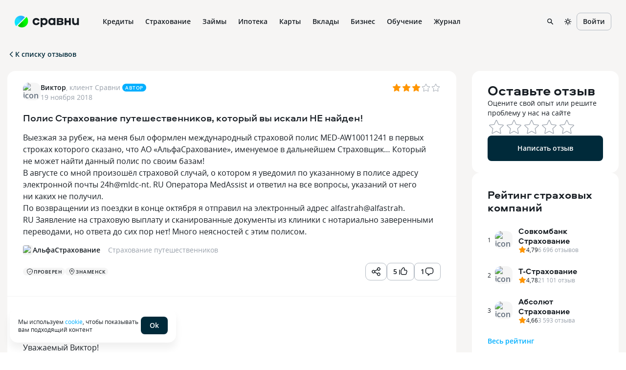

--- FILE ---
content_type: text/html; charset=utf-8
request_url: https://www.sravni.ru/strakhovaja-kompanija/alfastrahovanie/otzyvy/302868/
body_size: 128526
content:
<!DOCTYPE html><html lang="ru" data-theme="lager" class="env-js-off"><head><meta charSet="utf-8" data-next-head=""/><meta name="viewport" content="width=device-width" data-next-head=""/><meta name="viewport" content="width=device-width, initial-scale=1, shrink-to-fit=no"/><meta http-equiv="X-UA-Compatible" content="IE=edge"/><meta name="mobile-web-app-capable" content="yes"/><link rel="preconnect" href="https://s91588.cdn.ngenix.net"/><link rel="dns-prefetch" href="https://s91588.cdn.ngenix.net"/><link rel="preconnect" href="https://www.googletagmanager.com"/><link rel="dns-prefetch" href="https://www.googletagmanager.com"/><link rel="preconnect" href="https://www.google-analytics.com"/><link rel="dns-prefetch" href="https://www.google-analytics.com"/><link rel="preconnect" href="https://mc.yandex.ru"/><link rel="dns-prefetch" href="https://mc.yandex.ru"/><link rel="preconnect" href="https://www.gstatic.com"/><link rel="dns-prefetch" href="https://www.gstatic.com"/><link rel="manifest" href="https://s91588.cdn.ngenix.net/shared/static/manifest.json"/><link rel="icon" href="https://s91588.cdn.ngenix.net/shared/static/favicon.ico"/><link rel="icon" href="https://s91588.cdn.ngenix.net/shared/static/favicon.png" type="image/png" sizes="32x32"/><link rel="icon" href="https://s91588.cdn.ngenix.net/shared/static/favicon.svg" type="image/svg+xml"/><link rel="apple-touch-icon" href="https://s91588.cdn.ngenix.net/shared/static/apple-touch-icon-57x57.png"/><link rel="apple-touch-icon" sizes="72x72" href="https://s91588.cdn.ngenix.net/shared/static/apple-touch-icon-72x72.png"/><link rel="apple-touch-icon" sizes="114x114" href="https://s91588.cdn.ngenix.net/shared/static/apple-touch-icon-114x114.png"/><link rel="icon" type="image/png" sizes="192x192" href="https://s91588.cdn.ngenix.net/shared/static/android-icon-192x192.png"/><link rel="preload" href="https://s91588.cdn.ngenix.net/shared/static/fonts/open-sans/opensans-light.woff2" as="font" type="font/woff2" crossorigin="anonymous" fetchPriority="high"/><link rel="preload" href="https://s91588.cdn.ngenix.net/shared/static/fonts/open-sans/opensans-light.woff" as="font" type="font/woff" crossorigin="anonymous" fetchPriority="high"/><link rel="preload" href="https://s91588.cdn.ngenix.net/shared/static/fonts/open-sans/opensans-regular.woff2" as="font" type="font/woff2" crossorigin="anonymous" fetchPriority="high"/><link rel="preload" href="https://s91588.cdn.ngenix.net/shared/static/fonts/open-sans/opensans-regular.woff" as="font" type="font/woff" crossorigin="anonymous" fetchPriority="high"/><link rel="preload" href="https://s91588.cdn.ngenix.net/shared/static/fonts/open-sans/opensans-semibold.woff2" as="font" type="font/woff2" crossorigin="anonymous" fetchPriority="high"/><link rel="preload" href="https://s91588.cdn.ngenix.net/shared/static/fonts/open-sans/opensans-semibold.woff" as="font" type="font/woff" crossorigin="anonymous" fetchPriority="high"/><link rel="preload" href="https://s91588.cdn.ngenix.net/shared/static/fonts/open-sans/opensans-bold.woff2" as="font" type="font/woff2" crossorigin="anonymous" fetchPriority="high"/><link rel="preload" href="https://s91588.cdn.ngenix.net/shared/static/fonts/open-sans/opensans-bold.woff" as="font" type="font/woff" crossorigin="anonymous" fetchPriority="high"/><link rel="preload" href="https://s91588.cdn.ngenix.net/shared/static/fonts/aeroport/Aeroport-bold.woff2" as="font" type="font/woff2" crossorigin="anonymous" fetchPriority="high"/><link rel="preload" href="https://s91588.cdn.ngenix.net/shared/static/fonts/aeroport/Aeroport-bold.woff" as="font" type="font/woff" crossorigin="anonymous" fetchPriority="high"/><meta name="apple-itunes-app" content="app-id=1449578663, app-argument=https://www.sravni.ru/strakhovaja-kompanija/alfastrahovanie/otzyvy/302868/"/><title data-next-head="">Отзыв о компании АльфаСтрахование, Знаменск: Полис Страхование путешественников , который вы искали НЕ найден! — Сравни.ру</title><meta name="robots" content="index, follow" data-next-head=""/><meta name="description" content="Выезжая за рубеж, на меня был оформлен международный страховой полис MED-AW10011241 в первых строках которого сказано, что АО «АльфаСрахование», именуемое в дальнейшем Страховщик… Который не может най…" data-next-head=""/><link rel="canonical" href="https://www.sravni.ru/strakhovaja-kompanija/alfastrahovanie/otzyvy/302868/" data-next-head=""/><meta property="og:type" content="website" data-next-head=""/><meta property="og:description" content="" data-next-head=""/><meta property="og:title" content="" data-next-head=""/><meta property="og:image" content="https://f.sravni.ru/f/_/logo_200x200.jpg" data-next-head=""/><meta property="og:image:width" content="200" data-next-head=""/><meta property="og:image:height" content="200" data-next-head=""/><meta property="twitter:card" content="summary_large_image" data-next-head=""/><meta property="twitter:site" content="sravni.ru" data-next-head=""/><meta property="twitter:image" content="https://f.sravni.ru/f/_/logo_200x200.jpg" data-next-head=""/><link rel="preload" href="https://s91588.cdn.ngenix.net/reviews-frontend/_next/static/css/d5902cd8cba4e234.css" as="style" crossorigin="anonymous"/><link rel="preload" href="https://s91588.cdn.ngenix.net/reviews-frontend/_next/static/css/8d0498f6dfc5941c.css" as="style" crossorigin="anonymous"/><link rel="preload" href="https://s91588.cdn.ngenix.net/reviews-frontend/_next/static/css/3822175a90bcd13e.css" as="style" crossorigin="anonymous"/><link rel="preload" href="https://s91588.cdn.ngenix.net/reviews-frontend/_next/static/css/be8ed87e43207465.css" as="style" crossorigin="anonymous"/><script id="analytics-initialization">window['sravniDataLayer'] = window['sravniDataLayer'] || [];
window['dataLayer'] = window['dataLayer'] || [];
window['sravniDataLayer'].push({"isWebview":false});
window['sravniDataLayer'].push({"theme":"lager"});
(function (w, d, s, l, i) { w[l].push({ 'gtm.start': new Date().getTime(), event: 'gtm.js' }); var f = d.getElementsByTagName(s)[0], j = d.createElement(s), dl = l !== 'dataLayer' ? '&l=' + l : ''; j.defer = true; j.src = 'https://www.googletagmanager.com/gtm.js?id=' + i + dl; f.parentNode.insertBefore(j, f);})(window,document,'script','dataLayer','GTM-PMDFG9');
(function (m, e, t, r, i, k, a) { m[i] = m[i] || function () { (m[i].a = m[i].a || []).push(arguments); }; m[i].l = 1 * new Date(); (k = e.createElement(t)), (a = e.getElementsByTagName(t)[0]), (k.async = 1), (k.src = r), a.parentNode.insertBefore(k, a);})(window, document, "script", "https://mc.yandex.ru/metrika/" + (typeof window !== 'undefined' && typeof window.navigator !== 'undefined' && window.navigator.userAgent.indexOf('TA/') !== -1 ? "tag_turboapp.js" : "tag.js") , "ym");(function (w, d, l, id, childIframe, defer, webvisor) { w.ym(id, 'init', { childIframe: childIframe, defer: defer, triggerEvent: true, clickmap: true, trackLinks: true, accurateTrackBounce: true, webvisor: webvisor, trackHash: true, ecommerce: l, });})(window,document,'sravniDataLayer', '159737', false, false, false);
(function (w, d, l, gl, yaid) { var googleDataLayer = w[gl]; function TagManager() { } TagManager.prototype.get = function (key) { var dataObject = w[l].reduce(function (acc, data) { return Object.assign(acc, data); }, {}); return dataObject[key]; }; TagManager.prototype.getIsEvent = function (element) { return Object.prototype.hasOwnProperty.call(element, 'event'); }; TagManager.prototype.getIsUserId = function (element) { return Object.prototype.hasOwnProperty.call(element, 'SravniUserId'); }; TagManager.prototype.emitYandexEvent = function (event) { var eventType = event.event; switch (eventType) { case 'pageViewGA': return this.emitYandexHitEvent(event); case 'mainEvent': case 'adEvent': return this.emitYandexReachGoalEvent(event); } }; TagManager.prototype.emitYandexUserId = function (element) { w.ym(yaid, 'setUserID', element.SravniUserId); }; TagManager.prototype.emitYandexHitEvent = function (event) { var path = event.path; var title = event.title; w.ym(yaid, 'hit', path, { title: title, referer: d.referrer || '', params: { theme: this.get('theme'), abTestingStatistics: this.get('abTestingStatistics'), analyticsId: this.get('analyticsId'), }, }); }; TagManager.prototype.emitYandexReachGoalEvent = function (event) { var createEventType = function (event) { var eventCategory = event.eventCategory || ''; var eventAction = event.eventAction || ''; var eventType = `${eventCategory}_${eventAction}`.replace(/[\s\|]/g, '_'); var adaptEventType = function (eventType) { var templates = [ 'Кредитные_карты_Платный_клик', 'Микрокредиты_Платный_клик', 'РКО_Платный_клик', 'Ипотека_Платный_клик', 'Вклады_Платный_клик', 'Дебетовые_карты_Платный_клик', 'Кредиты_Платный_клик', ]; var newEventType = templates.find(function (template) { return eventType.indexOf(template) === 0; }); return newEventType || eventType; }; return adaptEventType(eventType); }; var goalEventType = createEventType(event); var eventCategory = event.eventCategory || ''; var eventAction = event.eventAction || ''; var eventLabel = event.eventLabel; var eventValue = event.eventValue; var pagePath = event.path || w.location.pathname || ''; var theme = this.get('theme'); var abTestingStatistics = this.get('abTestingStatistics'); var analyticsId = this.get('analyticsId'); var goalParams = { eventCategory: eventCategory, eventAction: eventAction, eventLabel: eventLabel, eventPagePath: pagePath, eventCategoryAction: goalEventType, theme: theme, abTestingStatistics: abTestingStatistics, analyticsId: analyticsId, }; if (eventValue) { goalParams.eventValue = eventValue; goalParams.order_price = eventValue; goalParams.currency = 'RUB'; } w.ym(yaid, 'reachGoal', goalEventType, goalParams); }; TagManager.prototype.convertToGoogleMetrics = function (data) { googleDataLayer.push.apply(googleDataLayer, data); }; TagManager.prototype.convertToYandexMetrics = function (data) { for (var index = 0; index < data.length; index++) { var element = data[index]; var isEvent = this.getIsEvent(element); var isUserId = this.getIsUserId(element); if (isEvent) this.emitYandexEvent(element); if (isUserId) this.emitYandexUserId(element); } }; TagManager.prototype.convertToMetrics = function (data) { this.convertToGoogleMetrics(data); this.convertToYandexMetrics(data); }; w.sravni_tag_manager = new TagManager();})(window, document, 'sravniDataLayer', 'dataLayer', '159737');(function (w, _d, l) { var a = w[l]; if (typeof a !== 'undefined' && a.push.toString().indexOf('[native code]') === -1) return; if (typeof w.sravni_tag_manager === 'undefined') return; if (typeof a.push === 'function') { w.sravni_tag_manager.convertToMetrics(a); var b = a.push; a.push = function () { var a = b.apply(this, arguments); w.sravni_tag_manager.convertToMetrics([].slice.call(arguments, 0)); return a; }; }})(window, document, 'sravniDataLayer');
(function (w, d, l, c) { var m = d.cookie.match(RegExp('(?:^|;\\s*)' + c + '=([^;]*)')); var cookieValue = m ? m[1] : undefined; if (typeof cookieValue !== 'undefined') { w[l].push({ anonymousId: cookieValue }); return; }})(window,document,'sravniDataLayer','.ASPXANONYMOUS');
(function (w, d, l, c, ga) { var m = d.cookie.match(RegExp('(?:^|;\\s*)' + c + '=([^;]*)')); var cookieValue = m ? m[1] : undefined; if (typeof cookieValue !== 'undefined') { var idFromCookie = cookieValue.split('.').slice(-2).join('.'); if (typeof idFromCookie !== 'undefined') { w[l].push({ GoogleClientID: idFromCookie }); } return; } if (typeof w[ga] !== 'undefined' && typeof w[ga].getAll === 'function') { var tracker = w[ga].getAll()[0]; var idFromMemory = tracker.get('clientId'); if (typeof idFromMemory !== 'undefined') { w[l].push({ GoogleClientID: idFromMemory }); } return; }})(window,document,'sravniDataLayer','_ga', 'ga');
(function (w, _d, l, yaid) { var dataObject = w[l].reduce(function (acc, data) { return Object.assign(acc, data); }, {}); w.ym(yaid, 'userParams', { analyticsId: dataObject['analyticsId'], GoogleClientID: dataObject['GoogleClientID'], UserID: dataObject['SravniUserId'], anonymousId: dataObject['anonymousId'], });})(window,document,'sravniDataLayer','159737');(function (w, _d, l, yaid) { var dataObject = w[l].reduce(function (acc, data) { return Object.assign(acc, data); }, {}); w.ym(yaid, 'params', { theme: dataObject['theme'], UserID: dataObject['SravniUserId'], analyticsId: dataObject['analyticsId'], anonymousId: dataObject['anonymousId'], abTestingStatistics: dataObject['abTestingStatistics'], });})(window,document,'sravniDataLayer','159737')</script><script type="application/ld+json" data-next-head="">{"breadcrumb":{"itemListElement":[{"item":{"@id":"https://www.sravni.ru","name":"Сравни.ру","@type":"Thing"},"position":1,"@type":"ListItem"},{"item":{"@id":"https://www.sravni.ru/strakhovye-kompanii/","name":"Страховые компании","@type":"Thing"},"position":2,"@type":"ListItem"},{"item":{"@id":"https://www.sravni.ru/strakhovaja-kompanija/alfastrahovanie/","name":"АльфаСтрахование","@type":"Thing"},"position":3,"@type":"ListItem"},{"item":{"@id":"https://www.sravni.ru/strakhovaja-kompanija/alfastrahovanie/otzyvy/","name":"Отзывы","@type":"Thing"},"position":4,"@type":"ListItem"}],"itemListOrder":"ItemListOrderAscending","numberOfItems":4,"@context":"http://schema.org","@type":"BreadcrumbList"},"author":{"logo":"https://www.sravni.ru/f/_/newdesign/img/logo2.svg","name":"Сравни.ру","url":"https://www.sravni.ru/","@context":"http://schema.org","@type":"Organization"},"name":"Отзыв о компании АльфаСтрахование","@context":"http://schema.org","@type":"WebPage","aggregateRating":{"@context":"http://schema.org","@type":"AggregateRating","itemReviewed":{"name":"АльфаСтрахование","@type":"Organization"},"bestRating":"5","ratingValue":"5","reviewCount":"10","worstRating":"0"}}</script><script type="text/javascript">
        document.documentElement.classList.remove('env-js-off');
        document.documentElement.classList.add('env-js-on');
      </script><link rel="stylesheet" href="https://s91588.cdn.ngenix.net/reviews-frontend/_next/static/css/d5902cd8cba4e234.css" crossorigin="anonymous" data-n-g=""/><link rel="stylesheet" href="https://s91588.cdn.ngenix.net/reviews-frontend/_next/static/css/8d0498f6dfc5941c.css" crossorigin="anonymous" data-n-g=""/><link rel="stylesheet" href="https://s91588.cdn.ngenix.net/reviews-frontend/_next/static/css/3822175a90bcd13e.css" crossorigin="anonymous" data-n-p=""/><link rel="stylesheet" href="https://s91588.cdn.ngenix.net/reviews-frontend/_next/static/css/be8ed87e43207465.css" crossorigin="anonymous"/><noscript data-n-css=""></noscript><script defer="" crossorigin="anonymous" noModule="" src="https://s91588.cdn.ngenix.net/reviews-frontend/_next/static/chunks/polyfills-42372ed130431b0a.js"></script><script defer="" src="https://s91588.cdn.ngenix.net/reviews-frontend/_next/static/chunks/803.c282a505d63e9023.js" crossorigin="anonymous"></script><script src="https://s91588.cdn.ngenix.net/reviews-frontend/_next/static/chunks/webpack-62feedadf1cb98d0.js" defer="" crossorigin="anonymous"></script><script src="https://s91588.cdn.ngenix.net/reviews-frontend/_next/static/chunks/framework-ccbda79c628ca1d3.js" defer="" crossorigin="anonymous"></script><script src="https://s91588.cdn.ngenix.net/reviews-frontend/_next/static/chunks/main-fc3acd8c53e18dc0.js" defer="" crossorigin="anonymous"></script><script src="https://s91588.cdn.ngenix.net/reviews-frontend/_next/static/chunks/vendors.sravni.design.system-9087583b35004198.js" defer="" crossorigin="anonymous"></script><script src="https://s91588.cdn.ngenix.net/reviews-frontend/_next/static/chunks/pages/_app-d387cd3f1a5c7487.js" defer="" crossorigin="anonymous"></script><script src="https://s91588.cdn.ngenix.net/reviews-frontend/_next/static/chunks/482-cdd28efae484d326.js" defer="" crossorigin="anonymous"></script><script src="https://s91588.cdn.ngenix.net/reviews-frontend/_next/static/chunks/153-fa3771dd3c821033.js" defer="" crossorigin="anonymous"></script><script src="https://s91588.cdn.ngenix.net/reviews-frontend/_next/static/chunks/326-389e51b84c2f19c6.js" defer="" crossorigin="anonymous"></script><script src="https://s91588.cdn.ngenix.net/reviews-frontend/_next/static/chunks/793-ab9c4c656a5b680f.js" defer="" crossorigin="anonymous"></script><script src="https://s91588.cdn.ngenix.net/reviews-frontend/_next/static/chunks/50-b8d8b8a36b1bc3b6.js" defer="" crossorigin="anonymous"></script><script src="https://s91588.cdn.ngenix.net/reviews-frontend/_next/static/chunks/964-e468c00e6beceac4.js" defer="" crossorigin="anonymous"></script><script src="https://s91588.cdn.ngenix.net/reviews-frontend/_next/static/chunks/427-87a1ed4297f1d283.js" defer="" crossorigin="anonymous"></script><script src="https://s91588.cdn.ngenix.net/reviews-frontend/_next/static/chunks/953-80c162a46a887249.js" defer="" crossorigin="anonymous"></script><script src="https://s91588.cdn.ngenix.net/reviews-frontend/_next/static/chunks/pages/review-c12df382716c9e7f.js" defer="" crossorigin="anonymous"></script><script src="https://s91588.cdn.ngenix.net/reviews-frontend/_next/static/I1YaX7MLKW9jdnk-SHzWw/_buildManifest.js" defer="" crossorigin="anonymous"></script><script src="https://s91588.cdn.ngenix.net/reviews-frontend/_next/static/I1YaX7MLKW9jdnk-SHzWw/_ssgManifest.js" defer="" crossorigin="anonymous"></script></head><body><link rel="preload" as="image" href="https://s91588.cdn.ngenix.net/shared/static/images/design-system/sravni-logo-sign.png"/><link rel="preload" as="image" href="https://s91588.cdn.ngenix.net/shared/icons/Wallet.svg"/><link rel="preload" as="image" href="https://s91588.cdn.ngenix.net/shared/icons/MyCredits.svg"/><link rel="preload" as="image" href="https://s91588.cdn.ngenix.net/shared/icons/Scoring.svg"/><link rel="preload" as="image" href="https://s91588.cdn.ngenix.net/shared/icons/LoanCalc.svg"/><link rel="preload" as="image" href="https://s91588.cdn.ngenix.net/shared/icons/Exchange.svg"/><link rel="preload" as="image" href="https://s91588.cdn.ngenix.net/shared/icons/MoneyCoins.svg"/><link rel="preload" as="image" href="https://s91588.cdn.ngenix.net/shared/icons/PhoneDownload.svg"/><link rel="preload" as="image" href="https://s91588.cdn.ngenix.net/shared/icons/ChartDown.svg"/><link rel="preload" as="image" href="https://s91588.cdn.ngenix.net/shared/icons/LoanDocument.svg"/><link rel="preload" as="image" href="https://s91588.cdn.ngenix.net/shared/icons/InterfaceHome.svg"/><link rel="preload" as="image" href="https://s91588.cdn.ngenix.net/shared/icons/Car.svg"/><link rel="preload" as="image" href="https://s91588.cdn.ngenix.net/shared/icons/HouseSafety.svg"/><link rel="preload" as="image" href="https://s91588.cdn.ngenix.net/shared/icons/Plane.svg"/><link rel="preload" as="image" href="https://s91588.cdn.ngenix.net/shared/icons/ShieldSafety.svg"/><link rel="preload" as="image" href="https://s91588.cdn.ngenix.net/shared/icons/PrizeCup.svg"/><link rel="preload" as="image" href="https://s91588.cdn.ngenix.net/shared/icons/Stethoscope.svg"/><link rel="preload" as="image" href="https://s91588.cdn.ngenix.net/shared/icons/Lungs.svg"/><link rel="preload" as="image" href="https://s91588.cdn.ngenix.net/shared/icons/Bug.svg"/><link rel="preload" as="image" href="https://s91588.cdn.ngenix.net/shared/icons/InsuranceHouse.svg"/><link rel="preload" as="image" href="https://s91588.cdn.ngenix.net/shared/icons/AnimalInsurance.svg"/><link rel="preload" as="image" href="https://s91588.cdn.ngenix.net/shared/icons/CreditCard.svg"/><link rel="preload" as="image" href="https://s91588.cdn.ngenix.net/shared/icons/ThumbUp.svg"/><link rel="preload" as="image" href="https://s91588.cdn.ngenix.net/shared/icons/Percent.svg"/><link rel="preload" as="image" href="https://s91588.cdn.ngenix.net/shared/icons/Fire.svg"/><link rel="preload" as="image" href="https://s91588.cdn.ngenix.net/shared/icons/Fingerprint.svg"/><link rel="preload" as="image" href="https://s91588.cdn.ngenix.net/shared/icons/CalendarSimple.svg"/><link rel="preload" as="image" href="https://s91588.cdn.ngenix.net/shared/icons/CCFast.svg"/><link rel="preload" as="image" href="https://s91588.cdn.ngenix.net/shared/icons/House.svg"/><link rel="preload" as="image" href="https://s91588.cdn.ngenix.net/shared/icons/Family.svg"/><link rel="preload" as="image" href="https://s91588.cdn.ngenix.net/shared/icons/Flat.svg"/><link rel="preload" as="image" href="https://s91588.cdn.ngenix.net/shared/icons/NewFlat.svg"/><link rel="preload" as="image" href="https://s91588.cdn.ngenix.net/shared/icons/Fence.svg"/><link rel="preload" as="image" href="https://s91588.cdn.ngenix.net/shared/icons/Pik.svg"/><link rel="preload" as="image" href="https://s91588.cdn.ngenix.net/shared/icons/CalcHouse.svg"/><link rel="preload" as="image" href="https://s91588.cdn.ngenix.net/shared/icons/Building.svg"/><link rel="preload" as="image" href="https://s91588.cdn.ngenix.net/shared/icons/HouseSearch3.svg"/><link rel="preload" as="image" href="https://s91588.cdn.ngenix.net/shared/icons/CreditCardGroupo.svg"/><link rel="preload" as="image" href="https://s91588.cdn.ngenix.net/shared/icons/CardTimer.svg"/><link rel="preload" as="image" href="https://s91588.cdn.ngenix.net/shared/icons/CardPlus.svg"/><link rel="preload" as="image" href="https://s91588.cdn.ngenix.net/shared/icons/CCFree.svg"/><link rel="preload" as="image" href="https://s91588.cdn.ngenix.net/shared/icons/CCVirt.svg"/><link rel="preload" as="image" href="https://s91588.cdn.ngenix.net/shared/icons/CCGuaranteed.svg"/><link rel="preload" as="image" href="https://s91588.cdn.ngenix.net/shared/icons/CardTransfer.svg"/><link rel="preload" as="image" href="https://s91588.cdn.ngenix.net/shared/icons/CCEasy.svg"/><link rel="preload" as="image" href="https://s91588.cdn.ngenix.net/shared/icons/CoinRub.svg"/><link rel="preload" as="image" href="https://s91588.cdn.ngenix.net/shared/icons/CreditCashback.svg"/><link rel="preload" as="image" href="https://s91588.cdn.ngenix.net/shared/icons/Deposit.svg"/><link rel="preload" as="image" href="https://s91588.cdn.ngenix.net/shared/icons/Calc.svg"/><link rel="preload" as="image" href="https://s91588.cdn.ngenix.net/shared/icons/Briefcase.svg"/><link rel="preload" as="image" href="https://s91588.cdn.ngenix.net/shared/icons/DollarSign.svg"/><link rel="preload" as="image" href="https://s91588.cdn.ngenix.net/shared/icons/Bank.svg"/><link rel="preload" as="image" href="https://s91588.cdn.ngenix.net/shared/icons/PensionSavings.svg"/><link rel="preload" as="image" href="https://s91588.cdn.ngenix.net/shared/icons/CoinStack.svg"/><link rel="preload" as="image" href="https://s91588.cdn.ngenix.net/shared/icons/InvestmentLifeInsurance.svg"/><link rel="preload" as="image" href="https://s91588.cdn.ngenix.net/shared/icons/CumulativeLifeInsurance.svg"/><link rel="preload" as="image" href="https://s91588.cdn.ngenix.net/shared/icons/InvestmentDeposits.svg"/><link rel="preload" as="image" href="https://s91588.cdn.ngenix.net/shared/icons/RubleSign.svg"/><link rel="preload" as="image" href="https://s91588.cdn.ngenix.net/shared/icons/BlankStamp.svg"/><link rel="preload" as="image" href="https://s91588.cdn.ngenix.net/shared/icons/CardTerminal.svg"/><link rel="preload" as="image" href="https://s91588.cdn.ngenix.net/shared/icons/Acquiring.svg"/><link rel="preload" as="image" href="https://s91588.cdn.ngenix.net/shared/icons/Handshake.svg"/><link rel="preload" as="image" href="https://s91588.cdn.ngenix.net/shared/icons/IdentityCard.svg"/><link rel="preload" as="image" href="https://s91588.cdn.ngenix.net/shared/icons/ProductsSearch.svg"/><link rel="preload" as="image" href="https://s91588.cdn.ngenix.net/shared/icons/Management.svg"/><link rel="preload" as="image" href="https://s91588.cdn.ngenix.net/shared/icons/Orders.svg"/><link rel="preload" as="image" href="https://s91588.cdn.ngenix.net/shared/icons/BusinessAccounting.svg"/><link rel="preload" as="image" href="https://s91588.cdn.ngenix.net/shared/icons/Subscriptions.svg"/><link rel="preload" as="image" href="https://s91588.cdn.ngenix.net/shared/icons/Reward.svg"/><link rel="preload" as="image" href="https://s91588.cdn.ngenix.net/shared/icons/Share.svg"/><link rel="preload" as="image" href="https://s91588.cdn.ngenix.net/shared/icons/Programming.svg"/><link rel="preload" as="image" href="https://s91588.cdn.ngenix.net/shared/icons/Design.svg"/><link rel="preload" as="image" href="https://s91588.cdn.ngenix.net/shared/icons/Analytics.svg"/><link rel="preload" as="image" href="https://s91588.cdn.ngenix.net/shared/icons/Marketing.svg"/><link rel="preload" as="image" href="https://s91588.cdn.ngenix.net/shared/icons/HobbiesCreativity.svg"/><link rel="preload" as="image" href="https://s91588.cdn.ngenix.net/shared/icons/PopularSchools.svg"/><link rel="preload" as="image" href="https://s91588.cdn.ngenix.net/shared/icons/Star.svg"/><link rel="preload" as="image" href="https://s91588.cdn.ngenix.net/shared/icons/Location.svg"/><link rel="preload" as="image" href="https://s91588.cdn.ngenix.net/shared/icons/BookOpen.svg"/><link rel="preload" as="image" href="https://s91588.cdn.ngenix.net/shared/icons/Programming1C.svg"/><link rel="preload" as="image" href="https://s91588.cdn.ngenix.net/shared/icons/PopularProfessions.svg"/><link rel="preload" as="image" href="https://s91588.cdn.ngenix.net/shared/icons/HandRight.svg"/><link rel="preload" as="image" href="https://s91588.cdn.ngenix.net/shared/icons/Calculations.svg"/><link rel="preload" as="image" href="https://s91588.cdn.ngenix.net/shared/icons/QnA.svg"/><link rel="preload" as="image" href="https://s91588.cdn.ngenix.net/shared/icons/Gamepad.svg"/><link rel="preload" as="image" href="https://s91588.cdn.ngenix.net/shared/icons/Rocket.svg"/><div id="__next"><div class="_1s76zji"><div><div class="_l3exh2"></div></div></div><div class="_1ncc7qy"></div><noscript>В вашем браузере отключено выполнение JavaScript. Возможно неоптимальное отображение ряда элементов сайта и недоступность удобного функционала.</noscript><header data-qa="Header" class="_tz6vj8"><div data-qa="Layout" class="_12oofb1 _1pt5x8j"><div data-qa="Space" class="leftBlock _10cf6rv _1sw1upg _1d6xnj"><a data-element="logo-link" href="/" class="_s90m3y"><div data-qa="Logo" class="_178swcu _1kze2nx _188bqyv _10cf6rv _1sw1upg" style="column-gap:8px;row-gap:8px"><img src="https://s91588.cdn.ngenix.net/shared/static/images/design-system/sravni-logo-sign.png" alt="logo"/><div class="_u8movk"><svg xmlns="http://www.w3.org/2000/svg" viewBox="0 0 98 20"><path d="M55.1901 12.0798V9.28988H59.6148C60.5695 9.28988 61.1738 9.84218 61.1738 10.6722C61.1738 11.5022 60.5458 12.0798 59.6148 12.0798H55.1901ZM59.3386 3.85998C60.2933 3.85998 60.8724 4.38861 60.8724 5.14289C60.8724 5.94767 60.2949 6.49997 59.3386 6.49997H55.1901V3.85998H59.3386ZM62.9333 7.78131V7.62982C64.1405 6.85029 64.6928 5.81985 64.6928 4.41228C64.6928 2.17467 63.2095 0.86809 60.6452 0.86809H51.3697V15.2468H60.4953C63.2852 15.2468 65.0699 13.6373 65.0699 11.0983C65.0699 9.49028 64.4671 8.61134 62.9333 7.78131ZM28.1858 8.08271C28.1858 10.2193 26.6014 11.8541 24.5406 11.8541C22.4545 11.8541 20.8702 10.1199 20.8702 7.98329C20.8702 5.84668 22.4545 4.21187 24.5406 4.21187C26.603 4.21187 28.1858 5.84668 28.1858 8.08271ZM17.277 19.3954H20.998V14.1422C21.9274 14.9218 23.2103 15.4993 24.9698 15.4993C29.0426 15.4993 32.0582 12.1808 32.0582 7.95804C32.0582 3.73532 29.041 0.617188 24.9698 0.617188C23.2103 0.617188 21.9274 1.16949 20.998 1.94902V0.767097H17.277V19.3954ZM37.275 8.08271C37.275 5.8451 38.8593 4.21187 40.9202 4.21187C43.0063 4.21187 44.5906 5.84668 44.5906 7.98329C44.5906 10.1199 43.0063 11.8541 40.9202 11.8541C38.8593 11.8541 37.275 10.2193 37.275 8.08271ZM48.1853 15.2484V0.768675H44.4644V2.10051C43.5334 1.19631 42.252 0.617188 40.4926 0.617188C36.4198 0.617188 33.4042 3.73374 33.4042 7.95804C33.4042 12.1808 36.4213 15.4993 40.4926 15.4993C42.252 15.4993 43.535 14.8713 44.4644 13.8661V15.2484H48.1853ZM89.4879 15.3983C91.3484 15.3983 92.7307 14.7703 93.586 13.6893V15.2484H97.3321V0.86809H93.5118V8.30836C93.5118 10.4702 92.18 11.8273 90.269 11.8273C88.2823 11.8273 87.0767 10.4702 87.0767 8.30836V0.86809H83.2564V8.53559C83.2532 12.8593 85.4908 15.3983 89.4879 15.3983ZM67.4496 15.2484H71.3709V9.84376H76.4489V15.2484H80.3702V0.86809H76.4489V6.09758H71.3709V0.86809H67.4496V15.2484ZM8.20986 15.4993C11.7793 15.4993 14.4698 13.5631 15.3992 10.3708L11.6041 9.41612C11.1513 10.8489 9.81942 11.8289 8.2856 11.8289C6.14899 11.8289 4.56468 10.2193 4.56468 8.05746C4.56468 5.8956 6.14899 4.28604 8.2856 4.28604C9.79417 4.28604 11.1008 5.24073 11.5536 6.62463L15.374 5.66994C14.4445 2.57706 11.6783 0.617188 8.20986 0.617188C3.8104 0.617188 0.693848 3.70849 0.693848 8.05746C0.693848 12.4317 3.78515 15.4993 8.20986 15.4993Z" fill="currentColor"></path></svg></div></div></a><div class="_1f9omjm _ngfwpl"><div class="_1367ige _o1z579"><a data-label="Кредиты" href="https://www.sravni.ru/kredity/onlajn-zayavka-na-kredit/" class="_160ilkt _i91ye _1755osk"><div class="_1f90nza _1w66l1f">Кредиты</div></a><div class="_n5m3fv _9n2b14"><div data-qa="Layout" class="_1pt5x8j"><div data-qa="Row" class="_1ox2ygi _tx0az3 _lpugrt _1sqrcjg" style="margin-left:-10px;margin-right:-10px"><div data-qa="Col" class="_uouowd _11kxca4 _13wvwkk" style="padding-left:10px;padding-right:10px"><a data-label="Подбор кредита" href="https://www.sravni.ru/kredity/onlajn/" size="16" class="_fpk997 _ox2qah _i91ye _1755osk"><span data-qa="Icon" class="_jxh95u _mlr4fp _9e8ih0 _j81l8g _1ommcb5 shape-round _1e205ln"><img src="https://s91588.cdn.ngenix.net/shared/icons/Wallet.svg" alt="" class="_3dcboo"/></span>Подбор кредита</a><a data-label="Кредит" href="https://www.sravni.ru/kredity/" size="16" class="_fpk997 _ox2qah _i91ye _1755osk"><span data-qa="Icon" class="_jxh95u _mlr4fp _9e8ih0 _j81l8g _1ommcb5 shape-round _1e205ln"><img src="https://s91588.cdn.ngenix.net/shared/icons/MyCredits.svg" alt="" class="_3dcboo"/></span>Кредит</a><a data-label="Кредитный рейтинг" href="https://www.sravni.ru/kredity/scoring/" size="16" class="_fpk997 _ox2qah _i91ye _1755osk"><span data-qa="Icon" class="_jxh95u _mlr4fp _9e8ih0 _j81l8g _1ommcb5 shape-round _1e205ln"><img src="https://s91588.cdn.ngenix.net/shared/icons/Scoring.svg" alt="" class="_3dcboo"/></span>Кредитный рейтинг</a><a data-label="Кредитный калькулятор" href="https://www.sravni.ru/kredity/kalkuljator/" size="16" class="_fpk997 _ox2qah _i91ye _1755osk"><span data-qa="Icon" class="_jxh95u _mlr4fp _9e8ih0 _j81l8g _1ommcb5 shape-round _1e205ln"><img src="https://s91588.cdn.ngenix.net/shared/icons/LoanCalc.svg" alt="" class="_3dcboo"/></span>Кредитный калькулятор</a><a data-label="Рефинансирование кредита" href="https://www.sravni.ru/kredity/refinansirovanie/" size="16" class="_fpk997 _ox2qah _i91ye _1755osk"><span data-qa="Icon" class="_jxh95u _mlr4fp _9e8ih0 _j81l8g _1ommcb5 shape-round _1e205ln"><img src="https://s91588.cdn.ngenix.net/shared/icons/Exchange.svg" alt="" class="_3dcboo"/></span>Рефинансирование кредита</a><a data-label="Кредит наличными" href="https://www.sravni.ru/kredity/nalichnymi/" size="16" class="_fpk997 _ox2qah _i91ye _1755osk"><span data-qa="Icon" class="_jxh95u _mlr4fp _9e8ih0 _j81l8g _1ommcb5 shape-round _1e205ln"><img src="https://s91588.cdn.ngenix.net/shared/icons/MoneyCoins.svg" alt="" class="_3dcboo"/></span>Кредит наличными</a></div><div data-qa="Col" class="_uouowd _11kxca4 _13wvwkk" style="padding-left:10px;padding-right:10px"><a data-label="Кредит онлайн на карту" href="https://www.sravni.ru/kredity/na-kartu-bez-poseshhenija-banka/" size="16" class="_fpk997 _ox2qah _i91ye _1755osk"><span data-qa="Icon" class="_jxh95u _mlr4fp _9e8ih0 _j81l8g _1ommcb5 shape-round _1e205ln"><img src="https://s91588.cdn.ngenix.net/shared/icons/PhoneDownload.svg" alt="" class="_3dcboo"/></span>Кредит онлайн на карту</a><a data-label="Кредит с плохой КИ" href="https://www.sravni.ru/kredity/s-plohoy-istoriey/" size="16" class="_fpk997 _ox2qah _i91ye _1755osk"><span data-qa="Icon" class="_jxh95u _mlr4fp _9e8ih0 _j81l8g _1ommcb5 shape-round _1e205ln"><img src="https://s91588.cdn.ngenix.net/shared/icons/ChartDown.svg" alt="" class="_3dcboo"/></span>Кредит с плохой КИ</a><a data-label="Ставки по кредитам" href="https://www.sravni.ru/kredity/stavki-po-bankam/" size="16" class="_fpk997 _ox2qah _i91ye _1755osk"><span data-qa="Icon" class="_jxh95u _mlr4fp _9e8ih0 _j81l8g _1ommcb5 shape-round _1e205ln"><img src="https://s91588.cdn.ngenix.net/shared/icons/LoanDocument.svg" alt="" class="_3dcboo"/></span>Ставки по кредитам</a><a data-label="Кредит под залог недвижимости" href="https://www.sravni.ru/kredity/pod-zalog-nedvizhimosti/" size="16" class="_fpk997 _ox2qah _i91ye _1755osk"><span data-qa="Icon" class="_jxh95u _mlr4fp _9e8ih0 _j81l8g _1ommcb5 shape-round _1e205ln"><img src="https://s91588.cdn.ngenix.net/shared/icons/InterfaceHome.svg" alt="" class="_3dcboo"/></span>Кредит под залог недвижимости</a><a data-label="Автокредиты" href="https://www.sravni.ru/avtokredity/" size="16" class="_fpk997 _ox2qah _i91ye _1755osk"><span data-qa="Icon" class="_jxh95u _mlr4fp _9e8ih0 _j81l8g _1ommcb5 shape-round _1e205ln"><img src="https://s91588.cdn.ngenix.net/shared/icons/Car.svg" alt="" class="_3dcboo"/></span>Автокредиты</a></div><div data-qa="Col" class="_uouowd _11kxca4 _13wvwkk" style="padding-left:10px;padding-right:10px"><a data-label="Рейтинг банков" href="https://www.sravni.ru/banki/rating/klientskij/" style="color:var(--color-D40)" size="16" class="_fpk997 _ox2qah _i91ye _1755osk">Рейтинг банков</a><a data-label="Список банков" href="https://www.sravni.ru/banki/ " style="color:var(--color-D40)" size="16" class="_fpk997 _ox2qah _i91ye _1755osk">Список банков</a><a data-label="Отзывы о кредитах" href="https://www.sravni.ru/kredity/otzyvy/" style="color:var(--color-D40)" size="16" class="_fpk997 _ox2qah _i91ye _1755osk">Отзывы о кредитах</a></div></div></div></div></div><div class="_1367ige _o1z579"><a data-label="Страхование" href="https://www.sravni.ru/strahovanie/" class="_160ilkt _i91ye _1755osk"><div class="_1f90nza _1w66l1f">Страхование</div></a><div class="_n5m3fv _9n2b14"><div data-qa="Layout" class="_1pt5x8j"><div data-qa="Row" class="_1ox2ygi _tx0az3 _lpugrt _1sqrcjg" style="margin-left:-10px;margin-right:-10px"><div data-qa="Col" class="_uouowd _11kxca4 _13wvwkk" style="padding-left:10px;padding-right:10px"><a data-label="ОСАГО" href="https://www.sravni.ru/osago/" size="16" class="_fpk997 _ox2qah _i91ye _1755osk"><span data-qa="Icon" class="_jxh95u _mlr4fp _9e8ih0 _j81l8g _1ommcb5 shape-round _1e205ln"><img src="https://s91588.cdn.ngenix.net/shared/icons/Car.svg" alt="" class="_3dcboo"/></span>ОСАГО</a><a data-label="Каско" href="https://www.sravni.ru/kasko/" size="16" class="_fpk997 _ox2qah _i91ye _1755osk"><span data-qa="Icon" class="_jxh95u _mlr4fp _9e8ih0 _j81l8g _1ommcb5 shape-round _1e205ln"><img src="https://s91588.cdn.ngenix.net/shared/icons/Car.svg" alt="" class="_3dcboo"/></span>Каско</a><a data-label="Страхование ипотеки" href="https://www.sravni.ru/strahovanie-ipoteki/" size="16" class="_fpk997 _ox2qah _i91ye _1755osk"><span data-qa="Icon" class="_jxh95u _mlr4fp _9e8ih0 _j81l8g _1ommcb5 shape-round _1e205ln"><img src="https://s91588.cdn.ngenix.net/shared/icons/HouseSafety.svg" alt="" class="_3dcboo"/></span>Страхование ипотеки</a><a data-label="Страхование путешественников" href="https://www.sravni.ru/vzr/" size="16" class="_fpk997 _ox2qah _i91ye _1755osk"><span data-qa="Icon" class="_jxh95u _mlr4fp _9e8ih0 _j81l8g _1ommcb5 shape-round _1e205ln"><img src="https://s91588.cdn.ngenix.net/shared/icons/Plane.svg" alt="" class="_3dcboo"/></span>Страхование путешественников</a><a data-label="Страхование квартиры от залива и других рисков" href="https://www.sravni.ru/strahovanie-nedvizhimosti/" size="16" class="_fpk997 _ox2qah _i91ye _1755osk"><span data-qa="Icon" class="_jxh95u _mlr4fp _9e8ih0 _j81l8g _1ommcb5 shape-round _1e205ln"><img src="https://s91588.cdn.ngenix.net/shared/icons/ShieldSafety.svg" alt="" class="_3dcboo"/></span>Страхование квартиры от залива и других рисков</a></div><div data-qa="Col" class="_uouowd _11kxca4 _13wvwkk" style="padding-left:10px;padding-right:10px"><a data-label="Страхование спортсменов" href="https://www.sravni.ru/strahovanie-ns/sportivnaya/" size="16" class="_fpk997 _ox2qah _i91ye _1755osk"><span data-qa="Icon" class="_jxh95u _mlr4fp _9e8ih0 _j81l8g _1ommcb5 shape-round _1e205ln"><img src="https://s91588.cdn.ngenix.net/shared/icons/PrizeCup.svg" alt="" class="_3dcboo"/></span>Страхование спортсменов</a><a data-label="Добровольное медицинское страхование" href="https://www.sravni.ru/dms/" size="16" class="_fpk997 _ox2qah _i91ye _1755osk"><span data-qa="Icon" class="_jxh95u _mlr4fp _9e8ih0 _j81l8g _1ommcb5 shape-round _1e205ln"><img src="https://s91588.cdn.ngenix.net/shared/icons/Stethoscope.svg" alt="" class="_3dcboo"/></span>Добровольное медицинское страхование</a><a data-label="От критических заболеваний" href="https://www.sravni.ru/strahovka-kriticheskie-bolezni/" size="16" class="_fpk997 _ox2qah _i91ye _1755osk"><span data-qa="Icon" class="_jxh95u _mlr4fp _9e8ih0 _j81l8g _1ommcb5 shape-round _1e205ln"><img src="https://s91588.cdn.ngenix.net/shared/icons/Lungs.svg" alt="" class="_3dcboo"/></span>От критических заболеваний</a><a data-label="Страхование от укуса клеща" href="https://www.sravni.ru/strahovka-ot-klescha/" size="16" class="_fpk997 _ox2qah _i91ye _1755osk"><span data-qa="Icon" class="_jxh95u _mlr4fp _9e8ih0 _j81l8g _1ommcb5 shape-round _1e205ln"><img src="https://s91588.cdn.ngenix.net/shared/icons/Bug.svg" alt="" class="_3dcboo"/></span>Страхование от укуса клеща</a><a data-label="Страхование дома и дачи" href="https://www.sravni.ru/strahovanie-domov/" size="16" class="_fpk997 _ox2qah _i91ye _1755osk"><span data-qa="Icon" class="_jxh95u _mlr4fp _9e8ih0 _j81l8g _1ommcb5 shape-round _1e205ln"><img src="https://s91588.cdn.ngenix.net/shared/icons/InsuranceHouse.svg" alt="" class="_3dcboo"/></span>Страхование дома и дачи</a><a data-label="Страхование животных" href="https://www.sravni.ru/strahovanie-zhivotnih/" size="16" class="_fpk997 _ox2qah _i91ye _1755osk"><span data-qa="Icon" class="_jxh95u _mlr4fp _9e8ih0 _j81l8g _1ommcb5 shape-round _1e205ln"><img src="https://s91588.cdn.ngenix.net/shared/icons/AnimalInsurance.svg" alt="" class="_3dcboo"/></span>Страхование животных</a></div><div data-qa="Col" class="_uouowd _11kxca4 _13wvwkk" style="padding-left:10px;padding-right:10px"><a data-label="Проверка КБМ" href="https://www.sravni.ru/osago/proverka-kbm/" style="color:var(--color-D40)" size="16" class="_fpk997 _ox2qah _i91ye _1755osk">Проверка КБМ</a><a data-label="Рейтинг страховых компаний" href="https://www.sravni.ru/strakhovye-kompanii/rating/klientskij/" style="color:var(--color-D40)" size="16" class="_fpk997 _ox2qah _i91ye _1755osk">Рейтинг страховых компаний</a><a data-label="Список страховых компаний" href="https://www.sravni.ru/strakhovye-kompanii/ " style="color:var(--color-D40)" size="16" class="_fpk997 _ox2qah _i91ye _1755osk">Список страховых компаний</a><a data-label="Отзывы о страховых компаниях" href="https://www.sravni.ru/strakhovye-kompanii/otzyvy/" style="color:var(--color-D40)" size="16" class="_fpk997 _ox2qah _i91ye _1755osk">Отзывы о страховых компаниях</a><a data-label="Статьи о страховании" href="https://www.sravni.ru/novosti/rubrika/strahovki/" style="color:var(--color-D40)" size="16" class="_fpk997 _ox2qah _i91ye _1755osk">Статьи о страховании</a></div></div></div></div></div><div class="_1367ige _o1z579"><a data-label="Займы" href="https://www.sravni.ru/zaimy/" class="_160ilkt _i91ye _1755osk"><div class="_1f90nza _1w66l1f">Займы</div></a><div class="_n5m3fv _9n2b14"><div data-qa="Layout" class="_1pt5x8j"><div data-qa="Row" class="_1ox2ygi _tx0az3 _lpugrt _1sqrcjg" style="margin-left:-10px;margin-right:-10px"><div data-qa="Col" class="_uouowd _11kxca4 _13wvwkk" style="padding-left:10px;padding-right:10px"><a data-label="Взять онлайн займ на Сравни" href="https://www.sravni.ru/zaimy/full-deal-offer/?customIcon=1" size="16" class="_fpk997 _ox2qah _i91ye _1755osk"><span data-qa="Icon" class="_jxh95u _mlr4fp _9e8ih0 _j81l8g _1ommcb5 shape-round _1e205ln" style="padding:6px 4px;max-width:100%"><img src="https://s91588.cdn.ngenix.net/shared/static/images/design-system/sravni-logo-sign.png" alt="" class="_3dcboo _loei5o"/></span>Взять онлайн займ на Сравни</a><a data-label="Займы онлайн" href="https://www.sravni.ru/zaimy/onlain/" size="16" class="_fpk997 _ox2qah _i91ye _1755osk"><span data-qa="Icon" class="_jxh95u _mlr4fp _9e8ih0 _j81l8g _1ommcb5 shape-round _1e205ln"><img src="https://s91588.cdn.ngenix.net/shared/icons/PhoneDownload.svg" alt="" class="_3dcboo"/></span>Займы онлайн</a><a data-label="Займы на карту" href="https://www.sravni.ru/zaimy/na-kartu/" size="16" class="_fpk997 _ox2qah _i91ye _1755osk"><span data-qa="Icon" class="_jxh95u _mlr4fp _9e8ih0 _j81l8g _1ommcb5 shape-round _1e205ln"><img src="https://s91588.cdn.ngenix.net/shared/icons/CreditCard.svg" alt="" class="_3dcboo"/></span>Займы на карту</a><a data-label="Займы без отказа" href=" https://www.sravni.ru/zaimy/bez-otkaza/" size="16" class="_fpk997 _ox2qah _i91ye _1755osk"><span data-qa="Icon" class="_jxh95u _mlr4fp _9e8ih0 _j81l8g _1ommcb5 shape-round _1e205ln"><img src="https://s91588.cdn.ngenix.net/shared/icons/ThumbUp.svg" alt="" class="_3dcboo"/></span>Займы без отказа</a><a data-label="Займы с плохой КИ" href="https://www.sravni.ru/zaimy/s-plokhoj-kreditnoj-istoriej/" size="16" class="_fpk997 _ox2qah _i91ye _1755osk"><span data-qa="Icon" class="_jxh95u _mlr4fp _9e8ih0 _j81l8g _1ommcb5 shape-round _1e205ln"><img src="https://s91588.cdn.ngenix.net/shared/icons/ChartDown.svg" alt="" class="_3dcboo"/></span>Займы с плохой КИ</a><a data-label="Займы без процентов" href="https://www.sravni.ru/zaimy/bez-protsentov/" size="16" class="_fpk997 _ox2qah _i91ye _1755osk"><span data-qa="Icon" class="_jxh95u _mlr4fp _9e8ih0 _j81l8g _1ommcb5 shape-round _1e205ln"><img src="https://s91588.cdn.ngenix.net/shared/icons/Percent.svg" alt="" class="_3dcboo"/></span>Займы без процентов</a></div><div data-qa="Col" class="_uouowd _11kxca4 _13wvwkk" style="padding-left:10px;padding-right:10px"><a data-label="Лучшие займы" href="https://www.sravni.ru/zaimy/top/" size="16" class="_fpk997 _ox2qah _i91ye _1755osk"><span data-qa="Icon" class="_jxh95u _mlr4fp _9e8ih0 _j81l8g _1ommcb5 shape-round _1e205ln"><img src="https://s91588.cdn.ngenix.net/shared/icons/Fire.svg" alt="" class="_3dcboo"/></span>Лучшие займы</a><a data-label="Займы под залог ПТС" href="https://www.sravni.ru/zaimy/pod-pts/" size="16" class="_fpk997 _ox2qah _i91ye _1755osk"><span data-qa="Icon" class="_jxh95u _mlr4fp _9e8ih0 _j81l8g _1ommcb5 shape-round _1e205ln"><img src="https://s91588.cdn.ngenix.net/shared/icons/Car.svg" alt="" class="_3dcboo"/></span>Займы под залог ПТС</a><a data-label="Займы через Госуслуги" href="https://www.sravni.ru/zaimy/cherez-gosuslugi/" size="16" class="_fpk997 _ox2qah _i91ye _1755osk"><span data-qa="Icon" class="_jxh95u _mlr4fp _9e8ih0 _j81l8g _1ommcb5 shape-round _1e205ln"><img src="https://s91588.cdn.ngenix.net/shared/icons/Fingerprint.svg" alt="" class="_3dcboo"/></span>Займы через Госуслуги</a><a data-label="Займы до зарплаты" href="https://www.sravni.ru/zaimy/na-kartu-do-zarplaty/" size="16" class="_fpk997 _ox2qah _i91ye _1755osk"><span data-qa="Icon" class="_jxh95u _mlr4fp _9e8ih0 _j81l8g _1ommcb5 shape-round _1e205ln"><img src="https://s91588.cdn.ngenix.net/shared/icons/MyCredits.svg" alt="" class="_3dcboo"/></span>Займы до зарплаты</a><a data-label="Долгосрочные займы" href="https://www.sravni.ru/zaimy/dolgosrochnye/" size="16" class="_fpk997 _ox2qah _i91ye _1755osk"><span data-qa="Icon" class="_jxh95u _mlr4fp _9e8ih0 _j81l8g _1ommcb5 shape-round _1e205ln"><img src="https://s91588.cdn.ngenix.net/shared/icons/CalendarSimple.svg" alt="" class="_3dcboo"/></span>Долгосрочные займы</a><a data-label="Займы с просрочками" href="https://www.sravni.ru/zaimy/s-prosrochkami/" size="16" class="_fpk997 _ox2qah _i91ye _1755osk"><span data-qa="Icon" class="_jxh95u _mlr4fp _9e8ih0 _j81l8g _1ommcb5 shape-round _1e205ln"><img src="https://s91588.cdn.ngenix.net/shared/icons/CCFast.svg" alt="" class="_3dcboo"/></span>Займы с просрочками</a></div><div data-qa="Col" class="_uouowd _11kxca4 _13wvwkk" style="padding-left:10px;padding-right:10px"><a data-label="Рейтинг МФО" href="https://www.sravni.ru/zaimy/rating-mfo/?userRatingType=all" style="color:var(--color-D40)" size="16" class="_fpk997 _ox2qah _i91ye _1755osk">Рейтинг МФО</a><a data-label="Список МФО" href="https://www.sravni.ru/zaimy/mfo/" style="color:var(--color-D40)" size="16" class="_fpk997 _ox2qah _i91ye _1755osk">Список МФО</a><a data-label="Отзывы об МФО" href="https://www.sravni.ru/zaimy/otzyvy/" style="color:var(--color-D40)" size="16" class="_fpk997 _ox2qah _i91ye _1755osk">Отзывы об МФО</a></div></div></div></div></div><div class="_1367ige _o1z579"><a data-label="Ипотека" href="https://www.sravni.ru/ipoteka/" class="_160ilkt _i91ye _1755osk"><div class="_1f90nza _1w66l1f">Ипотека</div></a><div class="_n5m3fv _9n2b14"><div data-qa="Layout" class="_1pt5x8j"><div data-qa="Row" class="_1ox2ygi _tx0az3 _lpugrt _1sqrcjg" style="margin-left:-10px;margin-right:-10px"><div data-qa="Col" class="_uouowd _11kxca4 _13wvwkk" style="padding-left:10px;padding-right:10px"><a data-label="Ипотечные кредиты" href="https://www.sravni.ru/ipoteka/" size="16" class="_fpk997 _ox2qah _i91ye _1755osk"><span data-qa="Icon" class="_jxh95u _mlr4fp _9e8ih0 _j81l8g _1ommcb5 shape-round _1e205ln"><img src="https://s91588.cdn.ngenix.net/shared/icons/House.svg" alt="" class="_3dcboo"/></span>Ипотечные кредиты</a><a data-label="Семейная ипотека" href="https://www.sravni.ru/ipoteka/lgotnaya-gospodderzhkoy/" size="16" class="_fpk997 _ox2qah _i91ye _1755osk"><span data-qa="Icon" class="_jxh95u _mlr4fp _9e8ih0 _j81l8g _1ommcb5 shape-round _1e205ln"><img src="https://s91588.cdn.ngenix.net/shared/icons/Family.svg" alt="" class="_3dcboo"/></span>Семейная ипотека</a><a data-label="Вторичное жилье" href="https://www.sravni.ru/ipoteka/zhile-na-vtorichnom-rynke/" size="16" class="_fpk997 _ox2qah _i91ye _1755osk"><span data-qa="Icon" class="_jxh95u _mlr4fp _9e8ih0 _j81l8g _1ommcb5 shape-round _1e205ln"><img src="https://s91588.cdn.ngenix.net/shared/icons/Flat.svg" alt="" class="_3dcboo"/></span>Вторичное жилье</a><a data-label="Новостройки" href="https://www.sravni.ru/ipoteka/zhile-na-pervichnom-rynke/" size="16" class="_fpk997 _ox2qah _i91ye _1755osk"><span data-qa="Icon" class="_jxh95u _mlr4fp _9e8ih0 _j81l8g _1ommcb5 shape-round _1e205ln"><img src="https://s91588.cdn.ngenix.net/shared/icons/NewFlat.svg" alt="" class="_3dcboo"/></span>Новостройки</a><a data-label="Строительство дома" href="https://www.sravni.ru/ipoteka/na-stroitelstvo-doma/" size="16" class="_fpk997 _ox2qah _i91ye _1755osk"><span data-qa="Icon" class="_jxh95u _mlr4fp _9e8ih0 _j81l8g _1ommcb5 shape-round _1e205ln"><img src="https://s91588.cdn.ngenix.net/shared/icons/Fence.svg" alt="" class="_3dcboo"/></span>Строительство дома</a><a data-label="Рефинансирование ипотеки" href="https://www.sravni.ru/ipoteka/refinansirovanie-ipoteki/" size="16" class="_fpk997 _ox2qah _i91ye _1755osk"><span data-qa="Icon" class="_jxh95u _mlr4fp _9e8ih0 _j81l8g _1ommcb5 shape-round _1e205ln"><img src="https://s91588.cdn.ngenix.net/shared/icons/Exchange.svg" alt="" class="_3dcboo"/></span>Рефинансирование ипотеки</a></div><div data-qa="Col" class="_uouowd _11kxca4 _13wvwkk" style="padding-left:10px;padding-right:10px"><a data-label="Ипотека в новостройках ПИК" href="https://www.sravni.ru/special/pik/?promo=1&amp;customIcon=1&amp;utm_source=ipoteka&amp;utm_medium=menu&amp;utm_campaign=pik_sp&amp;utm_content=button&amp;erid=2W5zFHGBXUk&amp;promo=1&amp;customIcon=1" rel="noreferrer nofollow" size="16" class="_fpk997 _ox2qah _i91ye _1755osk"><span data-qa="Icon" class="_jxh95u _mlr4fp _9e8ih0 _j81l8g _1ommcb5 shape-round _1e205ln"><img src="https://s91588.cdn.ngenix.net/shared/icons/Pik.svg" alt="" class="_3dcboo _loei5o"/></span>Ипотека в новостройках ПИК</a><a data-label="Калькулятор ипотеки" href="https://www.sravni.ru/ipoteka/kalkuljator-ipoteki/" size="16" class="_fpk997 _ox2qah _i91ye _1755osk"><span data-qa="Icon" class="_jxh95u _mlr4fp _9e8ih0 _j81l8g _1ommcb5 shape-round _1e205ln"><img src="https://s91588.cdn.ngenix.net/shared/icons/CalcHouse.svg" alt="" class="_3dcboo"/></span>Калькулятор ипотеки</a><a data-label="Кредитный рейтинг" href="https://www.sravni.ru/kredity/scoring/" size="16" class="_fpk997 _ox2qah _i91ye _1755osk"><span data-qa="Icon" class="_jxh95u _mlr4fp _9e8ih0 _j81l8g _1ommcb5 shape-round _1e205ln"><img src="https://s91588.cdn.ngenix.net/shared/icons/Scoring.svg" alt="" class="_3dcboo"/></span>Кредитный рейтинг</a><a data-label="Ипотека от застройщиков" href="https://www.sravni.ru/ipoteka-ot-zastrojschika/" size="16" class="_fpk997 _ox2qah _i91ye _1755osk"><span data-qa="Icon" class="_jxh95u _mlr4fp _9e8ih0 _j81l8g _1ommcb5 shape-round _1e205ln"><img src="https://s91588.cdn.ngenix.net/shared/icons/Building.svg" alt="" class="_3dcboo"/></span>Ипотека от застройщиков</a><a data-label="Страхование ипотеки" href="https://www.sravni.ru/strahovanie-ipoteki/" size="16" class="_fpk997 _ox2qah _i91ye _1755osk"><span data-qa="Icon" class="_jxh95u _mlr4fp _9e8ih0 _j81l8g _1ommcb5 shape-round _1e205ln"><img src="https://s91588.cdn.ngenix.net/shared/icons/HouseSafety.svg" alt="" class="_3dcboo"/></span>Страхование ипотеки</a><a data-label="Оценка недвижимости" href="https://www.sravni.ru/ocenka-nedvizhimosti/" size="16" class="_fpk997 _ox2qah _i91ye _1755osk"><span data-qa="Icon" class="_jxh95u _mlr4fp _9e8ih0 _j81l8g _1ommcb5 shape-round _1e205ln"><img src="https://s91588.cdn.ngenix.net/shared/icons/HouseSearch3.svg" alt="" class="_3dcboo"/></span>Оценка недвижимости</a></div><div data-qa="Col" class="_uouowd _11kxca4 _13wvwkk" style="padding-left:10px;padding-right:10px"><a data-label="Рейтинг банков" href="https://www.sravni.ru/banki/rating/klientskij/?productCategory=natural&amp;reviewTag=mortgage&amp;userRatingType=all" style="color:var(--color-D40)" size="16" class="_fpk997 _ox2qah _i91ye _1755osk">Рейтинг банков</a><a data-label="Список банков" href="https://www.sravni.ru/banki/?tag=mortgage" style="color:var(--color-D40)" size="16" class="_fpk997 _ox2qah _i91ye _1755osk">Список банков</a><a data-label="Отзывы о банках" href="https://www.sravni.ru/banki/otzyvy/?tag=mortgage" style="color:var(--color-D40)" size="16" class="_fpk997 _ox2qah _i91ye _1755osk">Отзывы о банках</a></div></div></div></div></div><div class="_1367ige _o1z579"><a data-label="Карты" href="https://www.sravni.ru/kredity/promo/karty/" class="_160ilkt _i91ye _1755osk"><div class="_1f90nza _1w66l1f">Карты</div></a><div class="_n5m3fv _9n2b14"><div data-qa="Layout" class="_1pt5x8j"><div data-qa="Row" class="_1ox2ygi _tx0az3 _lpugrt _1sqrcjg" style="margin-left:-10px;margin-right:-10px"><div data-qa="Col" class="_uouowd _11kxca4 _13wvwkk" style="padding-left:10px;padding-right:10px"><a data-label="Подбор кредитной карты" href="https://www.sravni.ru/kredity/promo/karty/" size="16" class="_fpk997 _ox2qah _i91ye _1755osk"><span data-qa="Icon" class="_jxh95u _mlr4fp _9e8ih0 _j81l8g _1ommcb5 shape-round _1e205ln"><img src="https://s91588.cdn.ngenix.net/shared/icons/CreditCardGroupo.svg" alt="" class="_3dcboo"/></span>Подбор кредитной карты</a><a data-label="Кредитные карты" href="https://www.sravni.ru/karty/" size="16" class="_fpk997 _ox2qah _i91ye _1755osk"><span data-qa="Icon" class="_jxh95u _mlr4fp _9e8ih0 _j81l8g _1ommcb5 shape-round _1e205ln"><img src="https://s91588.cdn.ngenix.net/shared/icons/CardTimer.svg" alt="" class="_3dcboo"/></span>Кредитные карты</a><a data-label="Дебетовые карты" href="https://www.sravni.ru/debetovye-karty/" size="16" class="_fpk997 _ox2qah _i91ye _1755osk"><span data-qa="Icon" class="_jxh95u _mlr4fp _9e8ih0 _j81l8g _1ommcb5 shape-round _1e205ln"><img src="https://s91588.cdn.ngenix.net/shared/icons/CardPlus.svg" alt="" class="_3dcboo"/></span>Дебетовые карты</a><a data-label="Кредитные карты с бесплатным обслуживанием" href="https://www.sravni.ru/karty/besplatnye/" size="16" class="_fpk997 _ox2qah _i91ye _1755osk"><span data-qa="Icon" class="_jxh95u _mlr4fp _9e8ih0 _j81l8g _1ommcb5 shape-round _1e205ln"><img src="https://s91588.cdn.ngenix.net/shared/icons/CCFree.svg" alt="" class="_3dcboo"/></span>Кредитные карты с бесплатным обслуживанием</a><a data-label="Виртуальные кредитные карты" href="https://www.sravni.ru/karty/virtualnye/" size="16" class="_fpk997 _ox2qah _i91ye _1755osk"><span data-qa="Icon" class="_jxh95u _mlr4fp _9e8ih0 _j81l8g _1ommcb5 shape-round _1e205ln"><img src="https://s91588.cdn.ngenix.net/shared/icons/CCVirt.svg" alt="" class="_3dcboo"/></span>Виртуальные кредитные карты</a><a data-label="Кредитные карты с моментальным решением" href="https://www.sravni.ru/karty/momentalnym-resheniem/" size="16" class="_fpk997 _ox2qah _i91ye _1755osk"><span data-qa="Icon" class="_jxh95u _mlr4fp _9e8ih0 _j81l8g _1ommcb5 shape-round _1e205ln"><img src="https://s91588.cdn.ngenix.net/shared/icons/CCFast.svg" alt="" class="_3dcboo"/></span>Кредитные карты с моментальным решением</a></div><div data-qa="Col" class="_uouowd _11kxca4 _13wvwkk" style="padding-left:10px;padding-right:10px"><a data-label="Кредитные карты без отказа" href="https://www.sravni.ru/karty/bez-otkaza-plohoy-kreditnoy-istoriey/" size="16" class="_fpk997 _ox2qah _i91ye _1755osk"><span data-qa="Icon" class="_jxh95u _mlr4fp _9e8ih0 _j81l8g _1ommcb5 shape-round _1e205ln"><img src="https://s91588.cdn.ngenix.net/shared/icons/CCGuaranteed.svg" alt="" class="_3dcboo"/></span>Кредитные карты без отказа</a><a data-label="Кредитные карты с доставкой" href="https://www.sravni.ru/karty/?sub-freeService=freeService&amp;feature=courier" size="16" class="_fpk997 _ox2qah _i91ye _1755osk"><span data-qa="Icon" class="_jxh95u _mlr4fp _9e8ih0 _j81l8g _1ommcb5 shape-round _1e205ln"><img src="https://s91588.cdn.ngenix.net/shared/icons/CardTransfer.svg" alt="" class="_3dcboo"/></span>Кредитные карты с доставкой</a><a data-label="Кредитные карты без подтверждения дохода" href="https://www.sravni.ru/karty/bez-spravok-o-dokhodakh/" size="16" class="_fpk997 _ox2qah _i91ye _1755osk"><span data-qa="Icon" class="_jxh95u _mlr4fp _9e8ih0 _j81l8g _1ommcb5 shape-round _1e205ln"><img src="https://s91588.cdn.ngenix.net/shared/icons/CCEasy.svg" alt="" class="_3dcboo"/></span>Кредитные карты без подтверждения дохода</a><a data-label="Карты рассрочки" href="https://www.sravni.ru/karty/rassrochki/" size="16" class="_fpk997 _ox2qah _i91ye _1755osk"><span data-qa="Icon" class="_jxh95u _mlr4fp _9e8ih0 _j81l8g _1ommcb5 shape-round _1e205ln"><img src="https://s91588.cdn.ngenix.net/shared/icons/CoinRub.svg" alt="" class="_3dcboo"/></span>Карты рассрочки</a><a data-label="Кредитные карты с кэшбэком" href="https://www.sravni.ru/karty/keshbekom/" size="16" class="_fpk997 _ox2qah _i91ye _1755osk"><span data-qa="Icon" class="_jxh95u _mlr4fp _9e8ih0 _j81l8g _1ommcb5 shape-round _1e205ln"><img src="https://s91588.cdn.ngenix.net/shared/icons/CreditCashback.svg" alt="" class="_3dcboo"/></span>Кредитные карты с кэшбэком</a></div><div data-qa="Col" class="_uouowd _11kxca4 _13wvwkk" style="padding-left:10px;padding-right:10px"><a data-label="Рейтинг банков" href="https://www.sravni.ru/banki/rating/klientskij/?productCategory=natural" style="color:var(--color-D40)" size="16" class="_fpk997 _ox2qah _i91ye _1755osk">Рейтинг банков</a><a data-label="Список банков" href="https://www.sravni.ru/banki/ " style="color:var(--color-D40)" size="16" class="_fpk997 _ox2qah _i91ye _1755osk">Список банков</a><a data-label="Отзывы о банках" href="https://www.sravni.ru/banki/otzyvy/" style="color:var(--color-D40)" size="16" class="_fpk997 _ox2qah _i91ye _1755osk">Отзывы о банках</a></div></div></div></div></div><div class="_1367ige _o1z579"><a data-label="Вклады" href="https://www.sravni.ru/vklady/" class="_160ilkt _i91ye _1755osk"><div class="_1f90nza _1w66l1f">Вклады</div></a><div class="_n5m3fv _9n2b14"><div data-qa="Layout" class="_1pt5x8j"><div data-qa="Row" class="_1ox2ygi _tx0az3 _lpugrt _1sqrcjg" style="margin-left:-10px;margin-right:-10px"><div data-qa="Col" class="_uouowd _11kxca4 _13wvwkk" style="padding-left:10px;padding-right:10px"><a data-label="Вклады" href="https://www.sravni.ru/vklady/" size="16" class="_fpk997 _ox2qah _i91ye _1755osk"><span data-qa="Icon" class="_jxh95u _mlr4fp _9e8ih0 _j81l8g _1ommcb5 shape-round _1e205ln"><img src="https://s91588.cdn.ngenix.net/shared/icons/Deposit.svg" alt="" class="_3dcboo"/></span>Вклады</a><a data-label="Накопительные счета" href="https://www.sravni.ru/vklady/nakopitelnye/" size="16" class="_fpk997 _ox2qah _i91ye _1755osk"><span data-qa="Icon" class="_jxh95u _mlr4fp _9e8ih0 _j81l8g _1ommcb5 shape-round _1e205ln"><img src="https://s91588.cdn.ngenix.net/shared/icons/Percent.svg" alt="" class="_3dcboo"/></span>Накопительные счета</a><a data-label="Калькулятор вкладов" href="https://www.sravni.ru/vklady/kalkuljator/  " size="16" class="_fpk997 _ox2qah _i91ye _1755osk"><span data-qa="Icon" class="_jxh95u _mlr4fp _9e8ih0 _j81l8g _1ommcb5 shape-round _1e205ln"><img src="https://s91588.cdn.ngenix.net/shared/icons/Calc.svg" alt="" class="_3dcboo"/></span>Калькулятор вкладов</a><a data-label="Брокерское обслуживание" href="https://www.sravni.ru/invest/brokerskoe-obsluzhivanie/" size="16" class="_fpk997 _ox2qah _i91ye _1755osk"><span data-qa="Icon" class="_jxh95u _mlr4fp _9e8ih0 _j81l8g _1ommcb5 shape-round _1e205ln"><img src="https://s91588.cdn.ngenix.net/shared/icons/Briefcase.svg" alt="" class="_3dcboo"/></span>Брокерское обслуживание</a><a data-label="Курсы валют" href="https://www.sravni.ru/valjuty/" size="16" class="_fpk997 _ox2qah _i91ye _1755osk"><span data-qa="Icon" class="_jxh95u _mlr4fp _9e8ih0 _j81l8g _1ommcb5 shape-round _1e205ln"><img src="https://s91588.cdn.ngenix.net/shared/icons/DollarSign.svg" alt="" class="_3dcboo"/></span>Курсы валют</a></div><div data-qa="Col" class="_uouowd _11kxca4 _13wvwkk" style="padding-left:10px;padding-right:10px"><a data-label="Программа долгосрочных сбережений (ПДС)" href="https://www.sravni.ru/invest/pds-programmy/" size="16" class="_fpk997 _ox2qah _i91ye _1755osk"><span data-qa="Icon" class="_jxh95u _mlr4fp _9e8ih0 _j81l8g _1ommcb5 shape-round _1e205ln"><img src="https://s91588.cdn.ngenix.net/shared/icons/Bank.svg" alt="" class="_3dcboo"/></span>Программа долгосрочных сбережений (ПДС)</a><a data-label="Пенсионные программы НПФ" href="https://www.sravni.ru/invest/npf-programmy/" size="16" class="_fpk997 _ox2qah _i91ye _1755osk"><span data-qa="Icon" class="_jxh95u _mlr4fp _9e8ih0 _j81l8g _1ommcb5 shape-round _1e205ln"><img src="https://s91588.cdn.ngenix.net/shared/icons/PensionSavings.svg" alt="" class="_3dcboo"/></span>Пенсионные программы НПФ</a><a data-label="Инвестиции в бизнес" href="https://www.sravni.ru/invest/investicii-v-biznes/" size="16" class="_fpk997 _ox2qah _i91ye _1755osk"><span data-qa="Icon" class="_jxh95u _mlr4fp _9e8ih0 _j81l8g _1ommcb5 shape-round _1e205ln"><img src="https://s91588.cdn.ngenix.net/shared/icons/CoinRub.svg" alt="" class="_3dcboo"/></span>Инвестиции в бизнес</a><a data-label="Инвестиции в МФО" href="https://www.sravni.ru/invest/investicii-v-mfo/" size="16" class="_fpk997 _ox2qah _i91ye _1755osk"><span data-qa="Icon" class="_jxh95u _mlr4fp _9e8ih0 _j81l8g _1ommcb5 shape-round _1e205ln"><img src="https://s91588.cdn.ngenix.net/shared/icons/CoinStack.svg" alt="" class="_3dcboo"/></span>Инвестиции в МФО</a><a data-label="Инвестиционное страхование жизни" href="https://www.sravni.ru/invest-strahovanie/iszh/" size="16" class="_fpk997 _ox2qah _i91ye _1755osk"><span data-qa="Icon" class="_jxh95u _mlr4fp _9e8ih0 _j81l8g _1ommcb5 shape-round _1e205ln"><img src="https://s91588.cdn.ngenix.net/shared/icons/InvestmentLifeInsurance.svg" alt="" class="_3dcboo"/></span>Инвестиционное страхование жизни</a><a data-label="Накопительное страхование жизни" href="https://www.sravni.ru/invest-strahovanie/nszh/" size="16" class="_fpk997 _ox2qah _i91ye _1755osk"><span data-qa="Icon" class="_jxh95u _mlr4fp _9e8ih0 _j81l8g _1ommcb5 shape-round _1e205ln"><img src="https://s91588.cdn.ngenix.net/shared/icons/CumulativeLifeInsurance.svg" alt="" class="_3dcboo"/></span>Накопительное страхование жизни</a><a data-label="Инвестиционные вклады" href="https://www.sravni.ru/invest/investicionnyje-vklady/" size="16" class="_fpk997 _ox2qah _i91ye _1755osk"><span data-qa="Icon" class="_jxh95u _mlr4fp _9e8ih0 _j81l8g _1ommcb5 shape-round _1e205ln"><img src="https://s91588.cdn.ngenix.net/shared/icons/InvestmentDeposits.svg" alt="" class="_3dcboo"/></span>Инвестиционные вклады</a><a data-label="Цифровые финансовые активы (ЦФА)" href="https://www.sravni.ru/cfa/" size="16" class="_fpk997 _ox2qah _i91ye _1755osk"><span data-qa="Icon" class="_jxh95u _mlr4fp _9e8ih0 _j81l8g _1ommcb5 shape-round _1e205ln"><img src="https://s91588.cdn.ngenix.net/shared/icons/RubleSign.svg" alt="" class="_3dcboo"/></span>Цифровые финансовые активы (ЦФА)</a></div><div data-qa="Col" class="_uouowd _11kxca4 _13wvwkk" style="padding-left:10px;padding-right:10px"><a data-label="Рейтинг банков" href="https://www.sravni.ru/banki/rating/klientskij/?productCategory=natural" style="color:var(--color-D40)" size="16" class="_fpk997 _ox2qah _i91ye _1755osk">Рейтинг банков</a><a data-label="Список банков" href="https://www.sravni.ru/banki/ " style="color:var(--color-D40)" size="16" class="_fpk997 _ox2qah _i91ye _1755osk">Список банков</a><a data-label="Отзывы о банках" href="https://www.sravni.ru/vklady/otzyvy/ " style="color:var(--color-D40)" size="16" class="_fpk997 _ox2qah _i91ye _1755osk">Отзывы о банках</a><a data-label="Рейтинг брокеров" href="https://www.sravni.ru/brokery/rating/klientskij/" style="color:var(--color-D40)" size="16" class="_fpk997 _ox2qah _i91ye _1755osk">Рейтинг брокеров</a><a data-label="Отзывы о брокерах" href="https://www.sravni.ru/brokery/otzyvy/" style="color:var(--color-D40)" size="16" class="_fpk997 _ox2qah _i91ye _1755osk">Отзывы о брокерах</a><a data-label="Список НПФ" href="https://www.sravni.ru/npf/" style="color:var(--color-D40)" size="16" class="_fpk997 _ox2qah _i91ye _1755osk">Список НПФ</a><a data-label="Отзывы о НПФ" href="https://www.sravni.ru/npf/otzyvy/" style="color:var(--color-D40)" size="16" class="_fpk997 _ox2qah _i91ye _1755osk">Отзывы о НПФ</a></div></div></div></div></div><div class="_1367ige _o1z579"><a data-label="Бизнес" href="https://www.sravni.ru/biznes/" class="_160ilkt _i91ye _1755osk"><div class="_1f90nza _1w66l1f">Бизнес</div></a><div class="_n5m3fv _9n2b14"><div data-qa="Layout" class="_1pt5x8j"><div data-qa="Row" class="_1ox2ygi _tx0az3 _lpugrt _1sqrcjg" style="margin-left:-10px;margin-right:-10px"><div data-qa="Col" class="_uouowd _11kxca4 _13wvwkk" style="padding-left:10px;padding-right:10px"><a data-label="Регистрация бизнеса" href="https://sravni.ru/biznes-registration/" size="16" class="_fpk997 _ox2qah _i91ye _1755osk"><span data-qa="Icon" class="_jxh95u _mlr4fp _9e8ih0 _j81l8g _1ommcb5 shape-round _1e205ln"><img src="https://s91588.cdn.ngenix.net/shared/icons/BlankStamp.svg" alt="" class="_3dcboo"/></span>Регистрация бизнеса</a><a data-label="Расчетно-кассовое обслуживание" href="https://www.sravni.ru/rko/" size="16" class="_fpk997 _ox2qah _i91ye _1755osk"><span data-qa="Icon" class="_jxh95u _mlr4fp _9e8ih0 _j81l8g _1ommcb5 shape-round _1e205ln"><img src="https://s91588.cdn.ngenix.net/shared/icons/CardTerminal.svg" alt="" class="_3dcboo"/></span>Расчетно-кассовое обслуживание</a><a data-label="Кредиты для бизнеса" href="https://www.sravni.ru/biznes-kredity/" size="16" class="_fpk997 _ox2qah _i91ye _1755osk"><span data-qa="Icon" class="_jxh95u _mlr4fp _9e8ih0 _j81l8g _1ommcb5 shape-round _1e205ln"><img src="https://s91588.cdn.ngenix.net/shared/icons/Briefcase.svg" alt="" class="_3dcboo"/></span>Кредиты для бизнеса</a><a data-label="Банковские гарантии" href="https://www.sravni.ru/biznes/bankovskie-garantii/" size="16" class="_fpk997 _ox2qah _i91ye _1755osk"><span data-qa="Icon" class="_jxh95u _mlr4fp _9e8ih0 _j81l8g _1ommcb5 shape-round _1e205ln"><img src="https://s91588.cdn.ngenix.net/shared/icons/MyCredits.svg" alt="" class="_3dcboo"/></span>Банковские гарантии</a><a data-label="Лизинг" href="https://www.sravni.ru/biznes-leasing/marketplace/" size="16" class="_fpk997 _ox2qah _i91ye _1755osk"><span data-qa="Icon" class="_jxh95u _mlr4fp _9e8ih0 _j81l8g _1ommcb5 shape-round _1e205ln"><img src="https://s91588.cdn.ngenix.net/shared/icons/Car.svg" alt="" class="_3dcboo"/></span>Лизинг</a><a data-label="Эквайринг" href="https://www.sravni.ru/biznes/ekvajring/" size="16" class="_fpk997 _ox2qah _i91ye _1755osk"><span data-qa="Icon" class="_jxh95u _mlr4fp _9e8ih0 _j81l8g _1ommcb5 shape-round _1e205ln"><img src="https://s91588.cdn.ngenix.net/shared/icons/Acquiring.svg" alt="" class="_3dcboo"/></span>Эквайринг</a><a data-label="ВЭД" href="https://www.sravni.ru/biznes-ved/" size="16" class="_fpk997 _ox2qah _i91ye _1755osk"><span data-qa="Icon" class="_jxh95u _mlr4fp _9e8ih0 _j81l8g _1ommcb5 shape-round _1e205ln"><img src="https://s91588.cdn.ngenix.net/shared/icons/Handshake.svg" alt="" class="_3dcboo"/></span>ВЭД</a></div><div data-qa="Col" class="_uouowd _11kxca4 _13wvwkk" style="padding-left:10px;padding-right:10px"><a data-label="Лучшие предложения для бизнеса" href="https://www.sravni.ru/biznes-special/" size="16" class="_fpk997 _ox2qah _i91ye _1755osk"><span data-qa="Icon" class="_jxh95u _mlr4fp _9e8ih0 _j81l8g _1ommcb5 shape-round _1e205ln"><img src="https://s91588.cdn.ngenix.net/shared/icons/IdentityCard.svg" alt="" class="_3dcboo"/></span>Лучшие предложения для бизнеса</a><a data-label="Сервис проверки контрагента" href="https://www.sravni.ru/kontragent/" size="16" class="_fpk997 _ox2qah _i91ye _1755osk"><span data-qa="Icon" class="_jxh95u _mlr4fp _9e8ih0 _j81l8g _1ommcb5 shape-round _1e205ln"><img src="https://s91588.cdn.ngenix.net/shared/icons/ProductsSearch.svg" alt="" class="_3dcboo"/></span>Сервис проверки контрагента</a><a data-label="Сервис подбора кредита для бизнеса" href="https://www.sravni.ru/biznes-kredity/podbor/" size="16" class="_fpk997 _ox2qah _i91ye _1755osk"><span data-qa="Icon" class="_jxh95u _mlr4fp _9e8ih0 _j81l8g _1ommcb5 shape-round _1e205ln"><img src="https://s91588.cdn.ngenix.net/shared/icons/Bank.svg" alt="" class="_3dcboo"/></span>Сервис подбора кредита для бизнеса</a><a data-label="Сервис подбора банковской гарантии" href="https://www.sravni.ru/bankovskie-garantii/podbor/" size="16" class="_fpk997 _ox2qah _i91ye _1755osk"><span data-qa="Icon" class="_jxh95u _mlr4fp _9e8ih0 _j81l8g _1ommcb5 shape-round _1e205ln"><img src="https://s91588.cdn.ngenix.net/shared/icons/PensionSavings.svg" alt="" class="_3dcboo"/></span>Сервис подбора банковской гарантии</a><a data-label="Услуги для маркетплейсов" href="https://www.sravni.ru/biznes-marketplace/" size="16" class="_fpk997 _ox2qah _i91ye _1755osk"><span data-qa="Icon" class="_jxh95u _mlr4fp _9e8ih0 _j81l8g _1ommcb5 shape-round _1e205ln"><img src="https://s91588.cdn.ngenix.net/shared/icons/Management.svg" alt="" class="_3dcboo"/></span>Услуги для маркетплейсов</a><a data-label="Вклады для бизнеса" href="https://www.sravni.ru/biznes-vklady/" size="16" class="_fpk997 _ox2qah _i91ye _1755osk"><span data-qa="Icon" class="_jxh95u _mlr4fp _9e8ih0 _j81l8g _1ommcb5 shape-round _1e205ln"><img src="https://s91588.cdn.ngenix.net/shared/icons/Orders.svg" alt="" class="_3dcboo"/></span>Вклады для бизнеса</a><a data-label="Бухгалтерские услуги" href="https://www.sravni.ru/biznes-accounting/" size="16" class="_fpk997 _ox2qah _i91ye _1755osk"><span data-qa="Icon" class="_jxh95u _mlr4fp _9e8ih0 _j81l8g _1ommcb5 shape-round _1e205ln"><img src="https://s91588.cdn.ngenix.net/shared/icons/BusinessAccounting.svg" alt="" class="_3dcboo"/></span>Бухгалтерские услуги</a><a data-label="Франшизы" href="https://franshizy.sravni.ru/" size="16" class="_fpk997 _ox2qah _i91ye _1755osk"><span data-qa="Icon" class="_jxh95u _mlr4fp _9e8ih0 _j81l8g _1ommcb5 shape-round _1e205ln"><img src="https://s91588.cdn.ngenix.net/shared/icons/Subscriptions.svg" alt="" class="_3dcboo"/></span>Франшизы</a></div><div data-qa="Col" class="_uouowd _11kxca4 _13wvwkk" style="padding-left:10px;padding-right:10px"><a data-label="Рейтинг банков для бизнеса" href="https://www.sravni.ru/banki/rating/dlya-predprinimatelej/" style="color:var(--color-D40)" size="16" class="_fpk997 _ox2qah _i91ye _1755osk">Рейтинг банков для бизнеса</a><a data-label="Статьи о бизнесе" href="https://www.sravni.ru/novosti/teg/biznes/" style="color:var(--color-D40)" size="16" class="_fpk997 _ox2qah _i91ye _1755osk">Статьи о бизнесе</a><a data-label="Отзывы о банках" href="https://www.sravni.ru/banki/otzyvy/" style="color:var(--color-D40)" size="16" class="_fpk997 _ox2qah _i91ye _1755osk">Отзывы о банках</a></div></div></div></div></div><div class="_1367ige _o1z579"><a data-label="Обучение" href="https://edu.sravni.ru/" class="_160ilkt _i91ye _1755osk"><div class="_1f90nza _1w66l1f">Обучение</div></a><div class="_n5m3fv _9n2b14"><div data-qa="Layout" class="_1pt5x8j"><div data-qa="Row" class="_1ox2ygi _tx0az3 _lpugrt _1sqrcjg" style="margin-left:-10px;margin-right:-10px"><div data-qa="Col" class="_uouowd _11kxca4 _13wvwkk" style="padding-left:10px;padding-right:10px"><a data-label="Новогодняя распродажа 🎄" href="https://edu.sravni.ru/kursy/sale/" size="16" class="_fpk997 _ox2qah _i91ye _1755osk"><span data-qa="Icon" class="_jxh95u _mlr4fp _9e8ih0 _j81l8g _1ommcb5 shape-round _1e205ln"><img src="https://s91588.cdn.ngenix.net/shared/icons/Reward.svg" alt="" class="_3dcboo"/></span>Новогодняя распродажа 🎄</a><a data-label="Нейросети" href="https://edu.sravni.ru/kursy/nejroseti/" size="16" class="_fpk997 _ox2qah _i91ye _1755osk"><span data-qa="Icon" class="_jxh95u _mlr4fp _9e8ih0 _j81l8g _1ommcb5 shape-round _1e205ln"><img src="https://s91588.cdn.ngenix.net/shared/icons/Share.svg" alt="" class="_3dcboo"/></span>Нейросети</a><a data-label="Программирование и IT" href="https://edu.sravni.ru/kursy/programmirovanie/ " size="16" class="_fpk997 _ox2qah _i91ye _1755osk"><span data-qa="Icon" class="_jxh95u _mlr4fp _9e8ih0 _j81l8g _1ommcb5 shape-round _1e205ln"><img src="https://s91588.cdn.ngenix.net/shared/icons/Programming.svg" alt="" class="_3dcboo"/></span>Программирование и IT</a><a data-label="Дизайн" href="https://edu.sravni.ru/kursy/dizajn/ " size="16" class="_fpk997 _ox2qah _i91ye _1755osk"><span data-qa="Icon" class="_jxh95u _mlr4fp _9e8ih0 _j81l8g _1ommcb5 shape-round _1e205ln"><img src="https://s91588.cdn.ngenix.net/shared/icons/Design.svg" alt="" class="_3dcboo"/></span>Дизайн</a><a data-label="Бизнес и менеджмент" href="https://edu.sravni.ru/kursy/menedzhment/" size="16" class="_fpk997 _ox2qah _i91ye _1755osk"><span data-qa="Icon" class="_jxh95u _mlr4fp _9e8ih0 _j81l8g _1ommcb5 shape-round _1e205ln"><img src="https://s91588.cdn.ngenix.net/shared/icons/Briefcase.svg" alt="" class="_3dcboo"/></span>Бизнес и менеджмент</a><a data-label="Аналитика и Data Science" href="https://edu.sravni.ru/kursy/analitika/" size="16" class="_fpk997 _ox2qah _i91ye _1755osk"><span data-qa="Icon" class="_jxh95u _mlr4fp _9e8ih0 _j81l8g _1ommcb5 shape-round _1e205ln"><img src="https://s91588.cdn.ngenix.net/shared/icons/Analytics.svg" alt="" class="_3dcboo"/></span>Аналитика и Data Science</a><a data-label="Маркетинг и продажи" href="https://edu.sravni.ru/kursy/marketing/" size="16" class="_fpk997 _ox2qah _i91ye _1755osk"><span data-qa="Icon" class="_jxh95u _mlr4fp _9e8ih0 _j81l8g _1ommcb5 shape-round _1e205ln"><img src="https://s91588.cdn.ngenix.net/shared/icons/Marketing.svg" alt="" class="_3dcboo"/></span>Маркетинг и продажи</a><a data-label="Хобби и творчество" href="https://edu.sravni.ru/kursy/creativity/" size="16" class="_fpk997 _ox2qah _i91ye _1755osk"><span data-qa="Icon" class="_jxh95u _mlr4fp _9e8ih0 _j81l8g _1ommcb5 shape-round _1e205ln"><img src="https://s91588.cdn.ngenix.net/shared/icons/HobbiesCreativity.svg" alt="" class="_3dcboo"/></span>Хобби и творчество</a></div><div data-qa="Col" class="_uouowd _11kxca4 _13wvwkk" style="padding-left:10px;padding-right:10px"><a data-label="Топ курсы 🔥" href="https://edu.sravni.ru/kursy/top/" size="16" class="_fpk997 _ox2qah _i91ye _1755osk"><span data-qa="Icon" class="_jxh95u _mlr4fp _9e8ih0 _j81l8g _1ommcb5 shape-round _1e205ln"><img src="https://s91588.cdn.ngenix.net/shared/icons/PopularSchools.svg" alt="" class="_3dcboo"/></span>Топ курсы 🔥</a><a data-label="Новые школы" href="https://edu.sravni.ru/kursy/novie-shkoli/" size="16" class="_fpk997 _ox2qah _i91ye _1755osk"><span data-qa="Icon" class="_jxh95u _mlr4fp _9e8ih0 _j81l8g _1ommcb5 shape-round _1e205ln"><img src="https://s91588.cdn.ngenix.net/shared/icons/Star.svg" alt="" class="_3dcboo"/></span>Новые школы</a><a data-label="Карта школ Москвы" href="https://edu.sravni.ru/offline-schools/" size="16" class="_fpk997 _ox2qah _i91ye _1755osk"><span data-qa="Icon" class="_jxh95u _mlr4fp _9e8ih0 _j81l8g _1ommcb5 shape-round _1e205ln"><img src="https://s91588.cdn.ngenix.net/shared/icons/Location.svg" alt="" class="_3dcboo"/></span>Карта школ Москвы</a><a data-label="Школа и репетиторы" href="https://edu.sravni.ru/ege-oge/" size="16" class="_fpk997 _ox2qah _i91ye _1755osk"><span data-qa="Icon" class="_jxh95u _mlr4fp _9e8ih0 _j81l8g _1ommcb5 shape-round _1e205ln"><img src="https://s91588.cdn.ngenix.net/shared/icons/BookOpen.svg" alt="" class="_3dcboo"/></span>Школа и репетиторы</a><a data-label="IT для детей" href="https://edu.sravni.ru/ege-oge/kursy-it/" size="16" class="_fpk997 _ox2qah _i91ye _1755osk"><span data-qa="Icon" class="_jxh95u _mlr4fp _9e8ih0 _j81l8g _1ommcb5 shape-round _1e205ln"><img src="https://s91588.cdn.ngenix.net/shared/icons/Programming1C.svg" alt="" class="_3dcboo"/></span>IT для детей</a><a data-label="Вузы и колледжи" href="https://www.sravni.ru/vuzy/" size="16" class="_fpk997 _ox2qah _i91ye _1755osk"><span data-qa="Icon" class="_jxh95u _mlr4fp _9e8ih0 _j81l8g _1ommcb5 shape-round _1e205ln"><img src="https://s91588.cdn.ngenix.net/shared/icons/PopularProfessions.svg" alt="" class="_3dcboo"/></span>Вузы и колледжи</a><a data-label="Повышение квалификации" href="https://edu.sravni.ru/kursy/kvalifikaciya/" size="16" class="_fpk997 _ox2qah _i91ye _1755osk"><span data-qa="Icon" class="_jxh95u _mlr4fp _9e8ih0 _j81l8g _1ommcb5 shape-round _1e205ln"><img src="https://s91588.cdn.ngenix.net/shared/icons/Subscriptions.svg" alt="" class="_3dcboo"/></span>Повышение квалификации</a><a data-label="Тест на профориентацию в IT" href="https://edu.sravni.ru/kursy/proftest/?int_source=menu_education&amp;int_medium=header&amp;int_campaign=proftest_edu/" size="16" class="_fpk997 _ox2qah _i91ye _1755osk"><span data-qa="Icon" class="_jxh95u _mlr4fp _9e8ih0 _j81l8g _1ommcb5 shape-round _1e205ln"><img src="https://s91588.cdn.ngenix.net/shared/icons/HandRight.svg" alt="" class="_3dcboo"/></span>Тест на профориентацию в IT</a></div><div data-qa="Col" class="_uouowd _11kxca4 _13wvwkk" style="padding-left:10px;padding-right:10px"><a data-label="Вакансии" href="https://www.sravni.ru/jobs/" style="color:var(--color-D40)" size="16" class="_fpk997 _ox2qah _i91ye _1755osk">Вакансии</a><a data-label="Подбор курсов" href="https://edu.sravni.ru/kursy/podbor/" style="color:var(--color-D40)" size="16" class="_fpk997 _ox2qah _i91ye _1755osk">Подбор курсов</a><a data-label="Рейтинг школ" href="https://www.sravni.ru/kursy/rating/" style="color:var(--color-D40)" size="16" class="_fpk997 _ox2qah _i91ye _1755osk">Рейтинг школ</a><a data-label="Отзывы о курсах" href="https://www.sravni.ru/kursy/otzyvy/" style="color:var(--color-D40)" size="16" class="_fpk997 _ox2qah _i91ye _1755osk">Отзывы о курсах</a><a data-label="Статьи о курсах" href="https://www.sravni.ru/novosti/teg/obrazovanie/" style="color:var(--color-D40)" size="16" class="_fpk997 _ox2qah _i91ye _1755osk">Статьи о курсах</a><a data-label="Список школ" href="https://www.sravni.ru/shkoly/" style="color:var(--color-D40)" size="16" class="_fpk997 _ox2qah _i91ye _1755osk">Список школ</a></div></div></div></div></div><div class="_1367ige _o1z579"><a data-label="Журнал" href="https://www.sravni.ru/novosti/?showContentWidget=1" class="_160ilkt _i91ye _1755osk"><div class="_1f90nza _1w66l1f">Журнал</div></a><div class="_n5m3fv _9n2b14"><div data-qa="Layout" class="_1pt5x8j"><div data-qa="Row" class="_1ox2ygi _tx0az3 _lpugrt _1sqrcjg" style="margin-left:-10px;margin-right:-10px"><div data-qa="Col" class="_uouowd _11kxca4 _zjawi4" style="padding-left:10px;padding-right:10px"><a data-label="Главное" href="https://www.sravni.ru/novosti/" size="16" class="_fpk997 _ox2qah _i91ye _1755osk"><span data-qa="Icon" class="_jxh95u _mlr4fp _9e8ih0 _j81l8g _1ommcb5 shape-round _1e205ln"><img src="https://s91588.cdn.ngenix.net/shared/icons/Calculations.svg" alt="" class="_3dcboo"/></span>Главное</a><a data-label="Вопрос эксперту" href="https://www.sravni.ru/q/" size="16" class="_fpk997 _ox2qah _i91ye _1755osk"><span data-qa="Icon" class="_jxh95u _mlr4fp _9e8ih0 _j81l8g _1ommcb5 shape-round _1e205ln"><img src="https://s91588.cdn.ngenix.net/shared/icons/QnA.svg" alt="" class="_3dcboo"/></span>Вопрос эксперту</a><a data-label="Тесты и игры" href="https://www.sravni.ru/novosti/teg/testy-i-igry/" size="16" class="_fpk997 _ox2qah _i91ye _1755osk"><span data-qa="Icon" class="_jxh95u _mlr4fp _9e8ih0 _j81l8g _1ommcb5 shape-round _1e205ln"><img src="https://s91588.cdn.ngenix.net/shared/icons/Gamepad.svg" alt="" class="_3dcboo"/></span>Тесты и игры</a><a data-label="Спецпроекты" href="https://www.sravni.ru/promo/special-projects/" size="16" class="_fpk997 _ox2qah _i91ye _1755osk"><span data-qa="Icon" class="_jxh95u _mlr4fp _9e8ih0 _j81l8g _1ommcb5 shape-round _1e205ln"><img src="https://s91588.cdn.ngenix.net/shared/icons/Rocket.svg" alt="" class="_3dcboo"/></span>Спецпроекты</a><a data-label="Новости компаний" href="https://www.sravni.ru/novosti/rubrika/novosti-partnerov/" size="16" class="_fpk997 _ox2qah _i91ye _1755osk"><span data-qa="Icon" class="_jxh95u _mlr4fp _9e8ih0 _j81l8g _1ommcb5 shape-round _1e205ln"><img src="https://s91588.cdn.ngenix.net/shared/icons/Subscriptions.svg" alt="" class="_3dcboo"/></span>Новости компаний</a><a data-label="Рейтинг экспертов" href="https://www.sravni.ru/u/rating/" size="16" class="_fpk997 _ox2qah _i91ye _1755osk"><span data-qa="Icon" class="_jxh95u _mlr4fp _9e8ih0 _j81l8g _1ommcb5 shape-round _1e205ln"><img src="https://s91588.cdn.ngenix.net/shared/icons/PrizeCup.svg" alt="" class="_3dcboo"/></span>Рейтинг экспертов</a></div><div data-qa="Col" class="_uouowd _11kxca4 _zjawi4" style="padding-left:10px;padding-right:10px"><a data-label="Карты" href="https://www.sravni.ru/novosti/rubrika/karty/" style="color:var(--color-D40)" size="16" class="_fpk997 _ox2qah _i91ye _1755osk">Карты</a><a data-label="Вклады" href="https://www.sravni.ru/novosti/rubrika/vklady/" style="color:var(--color-D40)" size="16" class="_fpk997 _ox2qah _i91ye _1755osk">Вклады</a><a data-label="Кредиты" href="https://www.sravni.ru/novosti/rubrika/kredity/" style="color:var(--color-D40)" size="16" class="_fpk997 _ox2qah _i91ye _1755osk">Кредиты</a><a data-label="Инвестиции" href="https://www.sravni.ru/novosti/rubrika/investicii/" style="color:var(--color-D40)" size="16" class="_fpk997 _ox2qah _i91ye _1755osk">Инвестиции</a><a data-label="Недвижимость" href="https://www.sravni.ru/novosti/rubrika/nedvizhimost/" style="color:var(--color-D40)" size="16" class="_fpk997 _ox2qah _i91ye _1755osk">Недвижимость</a><a data-label="Страхование" href="https://www.sravni.ru/novosti/rubrika/strahovki/" style="color:var(--color-D40)" size="16" class="_fpk997 _ox2qah _i91ye _1755osk">Страхование</a></div><div data-qa="Col" class="_11kxca4 _1alcib9" style="padding-left:10px;padding-right:10px"><iframe class="_2zricx" width="570" height="350" src="https://www.sravni.ru/ugc-widgets/news-widget/horizontal/header/lager/" title="Сравни" loading="lazy"></iframe></div></div></div></div></div><a class="_18cda5u _f0dw9t _i91ye _1755osk _1w3w6bc">Ещё</a></div><div class="_gvfmiz"></div></div><div data-qa="Space" class="_1feu5z6 _10yliyd _10cf6rv _1sw1upg _1d6xnj" style="column-gap:12px;row-gap:12px"><div data-qa="GlobalSearch" class="GlobalSearch_module_container__dca43d69"><span data-qa="Icon" class="h-cursor-pointer GlobalSearch_module_iconWrapper__dca43d69 _mlr4fp _9e8ih0 _1ommcb5 shape-round _1e205ln"><svg data-qa="Search" viewBox="0 0 20 20" fill="none" xmlns="http://www.w3.org/2000/svg" class="GlobalSearch_module_icon__dca43d69"><path d="M11.828 4.652a4.976 4.976 0 1 1-7.037 7.036 4.976 4.976 0 0 1 7.037-7.036ZM11.792 11.717l4.875 4.941" stroke="currentColor" stroke-width="1.5" stroke-linecap="round" stroke-linejoin="round"></path></svg></span><div class="GlobalSearch_module_search__dca43d69"><div class="gcse-search"></div></div></div><div data-qa="ThemeSwitcher" class="_d9fvx5"><span data-qa="Icon" class="h-cursor-pointer _1m9i44f _mlr4fp _9e8ih0 _1ommcb5 shape-round _1e205ln"><svg data-qa="Theme" viewBox="0 0 20 20" fill="none" xmlns="http://www.w3.org/2000/svg" class="_kf4bdi _xn47l5"><path d="M6.833 4.667V3M7.667 3.833H6M3.667 6v3.333M2 7.667h3.333" stroke="currentColor" stroke-width="1.5" stroke-linecap="round" stroke-linejoin="round"></path><path fill-rule="evenodd" clip-rule="evenodd" d="M10.253 3.836a.625.625 0 0 0-.005.654c1.397 2.314 1.345 5.11-.514 6.969a5.348 5.348 0 0 1-5.499 1.281.625.625 0 0 0-.777.83c1.472 3.593 5.01 4.85 8.12 4.253 3.112-.597 5.922-3.075 5.922-7.016a7.292 7.292 0 0 0-6.663-7.263.625.625 0 0 0-.584.292Zm1.65 1.172a6.042 6.042 0 0 1 4.347 5.799c0 3.232-2.27 5.283-4.908 5.789-2.268.435-4.713-.29-6.122-2.365a6.578 6.578 0 0 0 5.398-1.888c2.028-2.029 2.284-4.87 1.284-7.335Z" fill="currentColor"></path></svg><svg data-qa="Sun" viewBox="0 0 21 21" fill="none" xmlns="http://www.w3.org/2000/svg" class="_kf4bdi _16m815e"><path d="M13.683 7.841a4.167 4.167 0 1 1-5.893 5.893 4.167 4.167 0 0 1 5.893-5.893M10.736 4.12V2.455M10.736 19.12v-1.666M16.037 5.487l.592-.591M4.845 16.68l.591-.592M17.403 10.787h1.667M2.403 10.787H4.07M16.037 16.088l.592.592M4.845 4.896l.591.591" stroke="currentColor" stroke-width="1.5" stroke-linecap="round" stroke-linejoin="round"></path></svg></span></div><a href="/openid/v2/login/?type=popup" style="pointer-events:none" rel="opener" target="_blank" class="_i91ye _qagut5"><button data-qa="Button" type="button" class="_5av9lj _hwbjan _1l9gohj"><span class="_1ya60sh">Войти</span></button></a></div></div></header><div data-qa="Divider" class="_1o9777q _1ydbkr8 _1eyhgqb"></div><div class="page_wrapper__L7E8M"><div class="back-link_wrapper__JBPqx"><a href="/strakhovye-kompanii/otzyvy/" class="back-link_link__EKFM3"><span data-qa="Icon" class="_mlr4fp _9e8ih0 _1ommcb5"><svg data-qa="ArrowLeft" viewBox="0 0 20 20" fill="none" xmlns="http://www.w3.org/2000/svg"><path d="m13 4-6 6 6 6" stroke="currentColor" stroke-width="1.5" stroke-linecap="round" stroke-linejoin="round"></path></svg></span>К списку отзывов</a></div><div class="page_container__G0ivw"><div class="page_mainColumn__K9LJI"><div><div data-id="302868"><div class="review-card_wrapper__s9I1u common_blockWrapper__Iya_o"><div data-qa="Space" class="h-mb-20 _10cf6rv _1sw1upg _xu58hg _1pa7vqy"><div data-qa="Space" class="_10cf6rv _1sw1upg _xu58hg" style="column-gap:12px;row-gap:12px"><span data-qa="Avatar" class="_1emgzro _xd4do1 _mlr4fp _9e8ih0 _1ommcb5 shape-round _1e205ln _hm97pu"><img class="_p2lyth" style="object-fit:cover" src="https://f.sravni.ru/avatars/611870-xs.svg" alt="icon" loading="lazy"/></span><div data-qa="Space" class="_10cf6rv _zmr37v _xu58hg _1y8ar"><div data-qa="Space" class="_10cf6rv _19sgipd"><div data-qa="Space" class="_10cf6rv _1sw1upg _1d6xnj"><div class="h-color-D100 _1f90nza _1aja02n _1w66l1f">Виктор</div><div class="h-color-D30 _1aja02n _1w66l1f">, <!-- -->клиент Сравни</div><span data-qa="Badge" class="h-ml-4 _1bg4wjp"><span class="_1vfu01w _1o3v80s _8km2y3">Автор</span></span></div></div><div data-qa="Space" class="_10cf6rv _19sgipd" style="column-gap:8px;row-gap:8px"><div class="h-color-D30 _1aja02n _1w66l1f">19 ноября 2018</div></div></div></div><div data-qa="Space" class="_10cf6rv _19sgipd _1d6xnj _eu5idx" style="column-gap:8px;row-gap:8px"><div data-qa="Rate" class="review-card_rateStars__v4bW2 _1ozjl4i _vb279g _1817bg2"><div class="_1expmgd _1817bg2"><span data-qa="Icon" class="_87qanl _1817bg2 _vb279g _1omk6of _mlr4fp _vowg81 _1ommcb5"><svg data-qa="Star" viewBox="0 0 24 24" fill="none" xmlns="http://www.w3.org/2000/svg"><path d="M11.637 3.287a.4.4 0 0 1 .726 0L14.87 8.72a.4.4 0 0 0 .316.23l5.94.704a.4.4 0 0 1 .224.691l-4.391 4.061a.4.4 0 0 0-.121.372l1.166 5.867a.4.4 0 0 1-.588.427l-5.22-2.922a.4.4 0 0 0-.39 0l-5.22 2.922a.4.4 0 0 1-.588-.427l1.166-5.867a.4.4 0 0 0-.12-.372l-4.392-4.06a.4.4 0 0 1 .224-.692l5.94-.704a.4.4 0 0 0 .316-.23l2.506-5.432Z" stroke-width="1.25" stroke="currentColor"></path></svg></span></div><div class="_1expmgd _1817bg2"><span data-qa="Icon" class="_87qanl _1817bg2 _vb279g _1omk6of _mlr4fp _vowg81 _1ommcb5"><svg data-qa="Star" viewBox="0 0 24 24" fill="none" xmlns="http://www.w3.org/2000/svg"><path d="M11.637 3.287a.4.4 0 0 1 .726 0L14.87 8.72a.4.4 0 0 0 .316.23l5.94.704a.4.4 0 0 1 .224.691l-4.391 4.061a.4.4 0 0 0-.121.372l1.166 5.867a.4.4 0 0 1-.588.427l-5.22-2.922a.4.4 0 0 0-.39 0l-5.22 2.922a.4.4 0 0 1-.588-.427l1.166-5.867a.4.4 0 0 0-.12-.372l-4.392-4.06a.4.4 0 0 1 .224-.692l5.94-.704a.4.4 0 0 0 .316-.23l2.506-5.432Z" stroke-width="1.25" stroke="currentColor"></path></svg></span></div><div class="_1expmgd _1817bg2"><span data-qa="Icon" class="_87qanl _1817bg2 _vb279g _1omk6of _mlr4fp _vowg81 _1ommcb5"><svg data-qa="Star" viewBox="0 0 24 24" fill="none" xmlns="http://www.w3.org/2000/svg"><path d="M11.637 3.287a.4.4 0 0 1 .726 0L14.87 8.72a.4.4 0 0 0 .316.23l5.94.704a.4.4 0 0 1 .224.691l-4.391 4.061a.4.4 0 0 0-.121.372l1.166 5.867a.4.4 0 0 1-.588.427l-5.22-2.922a.4.4 0 0 0-.39 0l-5.22 2.922a.4.4 0 0 1-.588-.427l1.166-5.867a.4.4 0 0 0-.12-.372l-4.392-4.06a.4.4 0 0 1 .224-.692l5.94-.704a.4.4 0 0 0 .316-.23l2.506-5.432Z" stroke-width="1.25" stroke="currentColor"></path></svg></span></div><div class="_1expmgd _1817bg2"><span data-qa="Icon" class="_87qanl _1817bg2 _vb279g _185atax _mlr4fp _vowg81 _1ommcb5"><svg data-qa="Star" viewBox="0 0 24 24" fill="none" xmlns="http://www.w3.org/2000/svg"><path d="M11.637 3.287a.4.4 0 0 1 .726 0L14.87 8.72a.4.4 0 0 0 .316.23l5.94.704a.4.4 0 0 1 .224.691l-4.391 4.061a.4.4 0 0 0-.121.372l1.166 5.867a.4.4 0 0 1-.588.427l-5.22-2.922a.4.4 0 0 0-.39 0l-5.22 2.922a.4.4 0 0 1-.588-.427l1.166-5.867a.4.4 0 0 0-.12-.372l-4.392-4.06a.4.4 0 0 1 .224-.692l5.94-.704a.4.4 0 0 0 .316-.23l2.506-5.432Z" stroke-width="1.25" stroke="currentColor"></path></svg></span></div><div class="_1expmgd _1817bg2"><span data-qa="Icon" class="_87qanl _1817bg2 _vb279g _185atax _mlr4fp _vowg81 _1ommcb5"><svg data-qa="Star" viewBox="0 0 24 24" fill="none" xmlns="http://www.w3.org/2000/svg"><path d="M11.637 3.287a.4.4 0 0 1 .726 0L14.87 8.72a.4.4 0 0 0 .316.23l5.94.704a.4.4 0 0 1 .224.691l-4.391 4.061a.4.4 0 0 0-.121.372l1.166 5.867a.4.4 0 0 1-.588.427l-5.22-2.922a.4.4 0 0 0-.39 0l-5.22 2.922a.4.4 0 0 1-.588-.427l1.166-5.867a.4.4 0 0 0-.12-.372l-4.392-4.06a.4.4 0 0 1 .224-.692l5.94-.704a.4.4 0 0 0 .316-.23l2.506-5.432Z" stroke-width="1.25" stroke="currentColor"></path></svg></span></div></div></div></div><div class="review-card_title--card__EKUKJ articleTypography_article-h3__2Bjdp articleTypography_article-h2__ZHTMV">Полис Страхование путешественников, который вы искали НЕ найден!</div><div class="review-card_text__a8E3W articleTypography_article-comment__W1AJz h-mt-16 h-mb-16"><span>Выезжая за рубеж, на меня был оформлен международный страховой полис MED-AW10011241 в первых строках которого сказано, что АО «АльфаСрахование», именуемое в дальнейшем Страховщик… Который не может найти данный полис по своим базам!
В августе со мной произошёл страховой случай, о котором я уведомил по указанному в полисе адресу электронной почты 24h@mldc-nt. RU Оператора MedAssist и ответил на все вопросы, указаний от него ни каких не получил.
По возвращении из поездки в конце октября я отправил на электронный адрес alfastrah@alfastrah. RU Заявление на страховую выплату и сканированные документы из клиники с нотариально заверенными переводами, но ответа до сих пор нет! Много неясностей с этим полисом.</span></div><div data-qa="Space" class="_10cf6rv _1sw1upg _xu58hg"><div data-qa="Space" class="review-card_space__7t3iV _10cf6rv _1sw1upg _1d6xnj _eu5idx" style="column-gap:4px;row-gap:4px"><a href="/strakhovaja-kompanija/alfastrahovanie/" target="_blank" class="_i91ye _1755osk"><div data-qa="Space" class="review-card_organization__2IHzQ _10cf6rv _1sw1upg _1d6xnj _eu5idx" style="column-gap:4px;row-gap:4px"><span data-qa="Avatar" class="review-card_logo__4jzeS _1emgzro _xd4do1 _mlr4fp _9e8ih0 _1ommcb5 shape-round _1e205ln _hm97pu"><img class="_p2lyth" style="object-fit:cover" src="https://f.sravni.ru/logotypes/ic/40x40/logo_7468.svg" alt="icon" loading="lazy"/></span><div class="_1f90nza _1w66l1f">АльфаСтрахование</div></div></a></div><div class="h-color-D30 h-mr-16 _1w66l1f">Страхование путешественников</div></div><div data-qa="Space" class="h-mt-16 _10cf6rv _19sgipd _1d6xnj _1pa7vqy"><div data-qa="Space" class="_10cf6rv _1sw1upg" style="column-gap:8px;row-gap:8px"><span data-qa="Badge" class="_1bg4wjp"><span class="_1vfu01w _1mxed63 _8km2y3"><span data-qa="Icon" class="review-card_badgeIcon__srMvk _mlr4fp _9e8ih0 _1ommcb5"><svg data-qa="Shield" viewBox="0 0 20 20" fill="none" xmlns="http://www.w3.org/2000/svg"><path d="M16.667 9.318c0 3.784-2.845 7.323-6.667 8.182-3.823-.86-6.667-4.398-6.667-8.182V6.346c0-.677.41-1.287 1.036-1.543l4.167-1.705a3.864 3.864 0 0 1 2.928 0l4.167 1.705a1.667 1.667 0 0 1 1.036 1.543v2.972Z" stroke="currentColor" stroke-width="1.5" stroke-linecap="round" stroke-linejoin="round"></path><path d="m12.708 8.438-3.125 3.124-1.875-1.874" stroke="currentColor" stroke-width="1.5" stroke-linecap="round" stroke-linejoin="round"></path></svg></span>Проверен</span></span><span data-qa="Badge" class="_1bg4wjp"><span class="_1vfu01w _1mxed63 _8km2y3"><span data-qa="Icon" class="review-card_badgeIcon__srMvk _mlr4fp _9e8ih0 _1ommcb5"><svg data-qa="MarkPin" viewBox="0 0 20 20" fill="none" xmlns="http://www.w3.org/2000/svg"><path d="M4.272 8.37v-.143a5.727 5.727 0 1 1 11.456 0v.144c0 2.884-3.652 7.226-5.124 8.859a.811.811 0 0 1-1.208 0c-1.472-1.633-5.124-5.975-5.124-8.86Z" stroke="currentColor" stroke-width="1.5" stroke-linecap="round" stroke-linejoin="round"></path><path d="M8.333 8.296a1.666 1.666 0 1 0 3.334 0v-.031a1.666 1.666 0 1 0-3.334 0" stroke="currentColor" stroke-width="1.5" stroke-linecap="round" stroke-linejoin="round"></path></svg></span>Знаменск</span></span></div><div data-qa="Space" class="_10cf6rv _1sw1upg _1d6xnj _eu5idx" style="column-gap:8px;row-gap:8px"><div data-qa="Space" class="_10cf6rv _1sw1upg _1d6xnj _eu5idx"><div data-qa="Space" class="_10cf6rv _1sw1upg _1d6xnj _eu5idx" style="column-gap:8px;row-gap:8px"><div><div><div tabindex="0" class="share_shareLink__B336E"><span data-qa="Icon" class="_mlr4fp _vowg81 _1ommcb5"><svg data-qa="Share" viewBox="0 0 20 20" fill="none" xmlns="http://www.w3.org/2000/svg"><path d="M6.553 8.114a2.667 2.667 0 1 1-3.772 3.772 2.667 2.667 0 0 1 3.772-3.772ZM17.219 2.781a2.667 2.667 0 1 1-3.772 3.772 2.667 2.667 0 0 1 3.772-3.772ZM17.219 13.447a2.667 2.667 0 1 1-3.772 3.772 2.667 2.667 0 0 1 3.772-3.772ZM7.04 8.81l5.92-2.96M7.04 11.19l5.92 2.96" stroke="currentColor" stroke-width="1.5" stroke-linecap="round" stroke-linejoin="round"></path></svg></span></div></div></div><button data-qa="Button" type="button" class="likes_button__cJCPG _5av9lj _hwbjan _1l9gohj"><span class="_1ya60sh">5<span data-qa="Icon" class="likes_icon__ppzLE _mlr4fp _vowg81 _1ommcb5"><svg data-qa="ThumbUp" viewBox="0 0 20 20" fill="none" xmlns="http://www.w3.org/2000/svg" class=""><path d="M3 7.675v8.853M9.649 3.678 6 8.429v6.528l1.232 1.326a1.8 1.8 0 0 0 1.318.574h6.289a1.8 1.8 0 0 0 1.729-1.302l1.359-4.722a1.8 1.8 0 0 0-.234-1.499l-.329-.491a1.8 1.8 0 0 0-1.496-.799h-3.096V4.773c0-.416-.144-.82-.409-1.141a1.734 1.734 0 0 0-2.714.046Z" stroke="currentColor" stroke-width="1.5" stroke-linecap="round" stroke-linejoin="round"></path></svg></span></span></button><button data-qa="Button" type="button" class="_5av9lj _hwbjan _1l9gohj"><span class="_1ya60sh">1<!-- --> <span data-qa="Icon" class="_mlr4fp _vowg81 _1ommcb5"><svg data-qa="Message" viewBox="0 0 20 20" fill="none" xmlns="http://www.w3.org/2000/svg"><path d="m7.5 17.5 4.167-3.35M7.5 14.167V17.5M7.5 14.167h-.833A4.167 4.167 0 0 1 2.5 10V6.667C2.5 4.366 4.366 2.5 6.667 2.5h6.666c2.301 0 4.167 1.866 4.167 4.167V10c0 2.3-1.866 4.167-4.167 4.167h-1.666" stroke="currentColor" stroke-width="1.5" stroke-linecap="round" stroke-linejoin="round"></path></svg></span></span></button></div></div></div></div><div><div data-qa="Divider" class="review-card_wideDivider__O38te _1o9777q _1ydbkr8 _1eyhgqb"></div><section class=""><div class="h-mt-32"><div data-qa="Space" class="comments-list_commentInfo__E08t4 h-mb-20 _10cf6rv _1sw1upg _xu58hg _1pa7vqy"><div data-qa="Space" class="_10cf6rv _1sw1upg _xu58hg" style="column-gap:12px;row-gap:12px"><span data-qa="Avatar" class="_1emgzro _xd4do1 _mlr4fp _9e8ih0 _1ommcb5 shape-round _1e205ln _hm97pu"><img class="_p2lyth" style="object-fit:cover" src="https://f.sravni.ru/logotypes/ic/40x40/logo_7468.svg" alt="icon" loading="lazy"/></span><div data-qa="Space" class="_10cf6rv _zmr37v _xu58hg _1y8ar"><div data-qa="Space" class="_10cf6rv _19sgipd"><div data-qa="Space" class="_10cf6rv _1sw1upg _1d6xnj"><div class="h-color-D100 _1f90nza _1aja02n _1w66l1f">Михаил Грозовский</div></div></div><div data-qa="Space" class="_10cf6rv _19sgipd" style="column-gap:8px;row-gap:8px"><div class="h-color-D30 _1aja02n _1w66l1f">28 ноября 2018</div></div></div></div></div><div data-qa="Space" class="_10cf6rv _zmr37v"><div data-qa="Space" class="h-mb-8 _10cf6rv _1sw1upg"><div class="comments-list_cardText__r2Atl _12y6552"><p>Уважаемый Виктор!</p>
<p>Мы провели проверку по Вашему случаю.</p>
<p>Для решения вопроса о страховой выплате Вам необходимо обратиться в офис АльфаСтрахование и представить следующие документы:</p>
<ul>
<li><p>заявление на страховую выплату;</p></li>
<li><p>копию страхового полиса;</p></li>
<li><p>паспорт гражданина РФ,</p></li>
<li><p>загранпаспорт,</p></li>
<li><p>оригинал справки-счета из медицинского учреждения (на фирменном бланке или с соответствующим штампом) с указанием фамилии пациента, диагноза, даты обращения за медицинской помощью, продолжительности лечения, с перечнем оказанных услуг с разбивкой их по датам и стоимости, с итоговой суммой к оплате;</p></li>
<li><p>документы, подтверждающие факт оплаты за лечение, медикаменты и прочие услуги (штамп об оплате, расписка в получении денег или подтверждение банка о перечислении суммы).</p></li>
</ul>
<p>При представлении заявления и всех необходимых документов в АС они будут рассмотрены в соответствии с Правилами страхования.</p>
<p>С уважением, Служба контроля качества сервиса АО «АльфаСтрахование».</p>
<p>​</p>
<p>​</p>
</div></div><div data-qa="Space" class="_10cf6rv _1sw1upg"></div></div><a class="h-color-D30 _i91ye _qagut5">Ответить</a></div></section></div></div></div><div><section class="comments-list_commentsWrapper__lNpiB"><h2 class="_1smz5ub _c4rp0r">Ещё никто не оставил комментарий, вы можете быть первым</h2><div class="h-mt-32 _12y6552"><button class="comments-list_loginButton__tTvug _12y6552">Войдите</button> <!-- -->, чтобы оставить комментарий.</div></section></div><div class="_1s76zji _1l5cryw h-mb-32 bordered-banner_withBorderRadius__jfpVa bordered-banner_withBorderRadius--tgbm7__gQum_"><div class="_g5gi0s adfox_placeholder _rqpett _1avukqk _1vzlfpc"></div><div><div class="_l3exh2"></div></div></div><div><h3 class="h-mb-32 _1smz5ub _16k8r83">Другие отзывы<!-- --> </h3><div class="styles_wrapper__JNEoQ"><div class="common_blockWrapper__Iya_o"><div data-qa="Skeleton" class="_108r3tg"><div data-qa="Space" class="_10cf6rv _1sw1upg _1pa7vqy"><div class="_1cbx8o9 _1avukqk" style="width:55%"></div><div class="_1cbx8o9 _1avukqk" style="width:11%"></div></div><div data-qa="Space" class="_10cf6rv _1sw1upg _1pa7vqy"><div data-qa="Space" class="_10cf6rv _1sw1upg" style="column-gap:12px;row-gap:12px"><div class="_1cbx8o9 _1avukqk" style="width:15%"></div><div class="_1cbx8o9 _1avukqk" style="width:15%"></div></div><div class="_1cbx8o9 _1avukqk" style="width:32%"></div></div><div data-qa="Space" class="_10cf6rv _zmr37v _xu58hg" style="column-gap:20px;row-gap:20px"><div class="_1cbx8o9 _1avukqk" style="width:98%"></div><div class="_1cbx8o9 _1avukqk" style="width:90%"></div><div class="_1cbx8o9 _1avukqk" style="width:94%"></div></div><div data-qa="Space" class="_10cf6rv _19sgipd _1pa7vqy"><div data-qa="Space" class="_10cf6rv _1sw1upg _xu58hg" style="column-gap:12px;row-gap:12px"><div class="_1hdathy _1avukqk"></div><div data-qa="Space" class="_10cf6rv _zmr37v" style="column-gap:4px;row-gap:4px"><div class="_1cbx8o9 _1avukqk" style="width:39%"></div><div data-qa="Space" class="_10cf6rv _1sw1upg" style="column-gap:8px;row-gap:8px"><div class="_1cbx8o9 _1avukqk" style="width:28%"></div><div class="_1cbx8o9 _1avukqk" style="width:28%"></div></div></div></div><div data-qa="Space" class="_10cf6rv _1sw1upg _1d6xnj _eu5idx" style="column-gap:8px;row-gap:8px"><div class="_1cbx8o9 _1avukqk" style="width:14%"></div><div class="_1cbx8o9 _1avukqk" style="width:14%"></div><div class="_1cbx8o9 _1avukqk" style="width:14%"></div></div></div></div></div></div></div></div></div><div class="page_rightColumn__AT2uH"><div data-qa="Space" class="_10cf6rv _1sw1upg _19jiupb"><div class=""><div class="_13zkypb"><div data-qa="Space" class="_10cf6rv _zmr37v _xu58hg" style="column-gap:16px;row-gap:16px"><h3 class="_1smz5ub _16k8r83">Оставьте отзыв</h3><div class="_1w66l1f">Оцените свой опыт или решите проблему у нас на сайте</div><div data-qa="Rate" class="_1ozjl4i _1dllom8"><div class="_1expmgd"><span data-qa="Icon" class="_87qanl _1dllom8 _185atax _mlr4fp _vowg81 _1ommcb5"><svg data-qa="Star" viewBox="0 0 24 24" fill="none" xmlns="http://www.w3.org/2000/svg"><path d="M11.637 3.287a.4.4 0 0 1 .726 0L14.87 8.72a.4.4 0 0 0 .316.23l5.94.704a.4.4 0 0 1 .224.691l-4.391 4.061a.4.4 0 0 0-.121.372l1.166 5.867a.4.4 0 0 1-.588.427l-5.22-2.922a.4.4 0 0 0-.39 0l-5.22 2.922a.4.4 0 0 1-.588-.427l1.166-5.867a.4.4 0 0 0-.12-.372l-4.392-4.06a.4.4 0 0 1 .224-.692l5.94-.704a.4.4 0 0 0 .316-.23l2.506-5.432Z" stroke-width="1.25" stroke="currentColor"></path></svg></span></div><div class="_1expmgd"><span data-qa="Icon" class="_87qanl _1dllom8 _185atax _mlr4fp _vowg81 _1ommcb5"><svg data-qa="Star" viewBox="0 0 24 24" fill="none" xmlns="http://www.w3.org/2000/svg"><path d="M11.637 3.287a.4.4 0 0 1 .726 0L14.87 8.72a.4.4 0 0 0 .316.23l5.94.704a.4.4 0 0 1 .224.691l-4.391 4.061a.4.4 0 0 0-.121.372l1.166 5.867a.4.4 0 0 1-.588.427l-5.22-2.922a.4.4 0 0 0-.39 0l-5.22 2.922a.4.4 0 0 1-.588-.427l1.166-5.867a.4.4 0 0 0-.12-.372l-4.392-4.06a.4.4 0 0 1 .224-.692l5.94-.704a.4.4 0 0 0 .316-.23l2.506-5.432Z" stroke-width="1.25" stroke="currentColor"></path></svg></span></div><div class="_1expmgd"><span data-qa="Icon" class="_87qanl _1dllom8 _185atax _mlr4fp _vowg81 _1ommcb5"><svg data-qa="Star" viewBox="0 0 24 24" fill="none" xmlns="http://www.w3.org/2000/svg"><path d="M11.637 3.287a.4.4 0 0 1 .726 0L14.87 8.72a.4.4 0 0 0 .316.23l5.94.704a.4.4 0 0 1 .224.691l-4.391 4.061a.4.4 0 0 0-.121.372l1.166 5.867a.4.4 0 0 1-.588.427l-5.22-2.922a.4.4 0 0 0-.39 0l-5.22 2.922a.4.4 0 0 1-.588-.427l1.166-5.867a.4.4 0 0 0-.12-.372l-4.392-4.06a.4.4 0 0 1 .224-.692l5.94-.704a.4.4 0 0 0 .316-.23l2.506-5.432Z" stroke-width="1.25" stroke="currentColor"></path></svg></span></div><div class="_1expmgd"><span data-qa="Icon" class="_87qanl _1dllom8 _185atax _mlr4fp _vowg81 _1ommcb5"><svg data-qa="Star" viewBox="0 0 24 24" fill="none" xmlns="http://www.w3.org/2000/svg"><path d="M11.637 3.287a.4.4 0 0 1 .726 0L14.87 8.72a.4.4 0 0 0 .316.23l5.94.704a.4.4 0 0 1 .224.691l-4.391 4.061a.4.4 0 0 0-.121.372l1.166 5.867a.4.4 0 0 1-.588.427l-5.22-2.922a.4.4 0 0 0-.39 0l-5.22 2.922a.4.4 0 0 1-.588-.427l1.166-5.867a.4.4 0 0 0-.12-.372l-4.392-4.06a.4.4 0 0 1 .224-.692l5.94-.704a.4.4 0 0 0 .316-.23l2.506-5.432Z" stroke-width="1.25" stroke="currentColor"></path></svg></span></div><div class="_1expmgd"><span data-qa="Icon" class="_87qanl _1dllom8 _185atax _mlr4fp _vowg81 _1ommcb5"><svg data-qa="Star" viewBox="0 0 24 24" fill="none" xmlns="http://www.w3.org/2000/svg"><path d="M11.637 3.287a.4.4 0 0 1 .726 0L14.87 8.72a.4.4 0 0 0 .316.23l5.94.704a.4.4 0 0 1 .224.691l-4.391 4.061a.4.4 0 0 0-.121.372l1.166 5.867a.4.4 0 0 1-.588.427l-5.22-2.922a.4.4 0 0 0-.39 0l-5.22 2.922a.4.4 0 0 1-.588-.427l1.166-5.867a.4.4 0 0 0-.12-.372l-4.392-4.06a.4.4 0 0 1 .224-.692l5.94-.704a.4.4 0 0 0 .316-.23l2.506-5.432Z" stroke-width="1.25" stroke="currentColor"></path></svg></span></div></div><a class="_60tutm _i91ye _qagut5"><button data-qa="Button" type="button" class="_rca9gq _5av9lj _npsfol _1xkcjhk _17fdcj3"><span class="_1ya60sh">Написать отзыв</span></button></a></div></div></div></div><div class="_1ldlm1n h-mb-24"><h4 class="_1smz5ub _c4rp0r">Рейтинг <!-- -->страховых компаний</h4><div data-qa="Space" class="h-mt-12 h-mb-12 _10cf6rv _zmr37v"><a target="_top" href="/strakhovaja-kompanija/sovcombank-strahovanie/otzyvy/" class="_1iu0xs1"><div data-qa="Space" class="_10cf6rv _1sw1upg _1d6xnj _13rn6i2"><div class="h-mr-8 _8utct2">1</div><span data-qa="Avatar" class="h-mr-12 _1emgzro _xd4do1 _mlr4fp _9e8ih0 _1ommcb5 shape-round _1e205ln _hm97pu"><img class="_p2lyth" style="object-fit:cover" src="https://f.sravni.ru/logotypes/ic/40x40/logo_7809.svg" alt="icon" loading="lazy"/></span><div data-qa="Space" class="_10cf6rv _zmr37v" style="column-gap:2px;row-gap:2px"><h5 class="_1smz5ub _qssi6x">Совкомбанк Страхование</h5><div data-qa="Space" class="_10cf6rv _1sw1upg _1d6xnj" style="column-gap:4px;row-gap:4px"><div data-qa="Rate" class="_1ozjl4i _4ya468 _1817bg2"><div class="_1expmgd _1817bg2"><span data-qa="Icon" class="_87qanl _1817bg2 _4ya468 _1omk6of _mlr4fp _vowg81 _1ommcb5"><svg data-qa="Star" viewBox="0 0 24 24" fill="none" xmlns="http://www.w3.org/2000/svg"><path d="M11.637 3.287a.4.4 0 0 1 .726 0L14.87 8.72a.4.4 0 0 0 .316.23l5.94.704a.4.4 0 0 1 .224.691l-4.391 4.061a.4.4 0 0 0-.121.372l1.166 5.867a.4.4 0 0 1-.588.427l-5.22-2.922a.4.4 0 0 0-.39 0l-5.22 2.922a.4.4 0 0 1-.588-.427l1.166-5.867a.4.4 0 0 0-.12-.372l-4.392-4.06a.4.4 0 0 1 .224-.692l5.94-.704a.4.4 0 0 0 .316-.23l2.506-5.432Z" stroke-width="1.25" stroke="currentColor"></path></svg></span></div></div><div class="_8utct2">4,79</div><div class="h-color-D30 _8utct2">6 696<!-- --> <!-- -->отзывов</div></div></div></div></a><a target="_top" href="/strakhovaja-kompanija/t-strahovanie/otzyvy/" class="_1iu0xs1"><div data-qa="Space" class="_10cf6rv _1sw1upg _1d6xnj _13rn6i2"><div class="h-mr-8 _8utct2">2</div><span data-qa="Avatar" class="h-mr-12 _1emgzro _xd4do1 _mlr4fp _9e8ih0 _1ommcb5 shape-round _1e205ln _hm97pu"><img class="_p2lyth" style="object-fit:cover" src="https://f.sravni.ru/logotypes/ic/40x40/logo_126810.svg" alt="icon" loading="lazy"/></span><div data-qa="Space" class="_10cf6rv _zmr37v" style="column-gap:2px;row-gap:2px"><h5 class="_1smz5ub _qssi6x">Т-Страхование</h5><div data-qa="Space" class="_10cf6rv _1sw1upg _1d6xnj" style="column-gap:4px;row-gap:4px"><div data-qa="Rate" class="_1ozjl4i _4ya468 _1817bg2"><div class="_1expmgd _1817bg2"><span data-qa="Icon" class="_87qanl _1817bg2 _4ya468 _1omk6of _mlr4fp _vowg81 _1ommcb5"><svg data-qa="Star" viewBox="0 0 24 24" fill="none" xmlns="http://www.w3.org/2000/svg"><path d="M11.637 3.287a.4.4 0 0 1 .726 0L14.87 8.72a.4.4 0 0 0 .316.23l5.94.704a.4.4 0 0 1 .224.691l-4.391 4.061a.4.4 0 0 0-.121.372l1.166 5.867a.4.4 0 0 1-.588.427l-5.22-2.922a.4.4 0 0 0-.39 0l-5.22 2.922a.4.4 0 0 1-.588-.427l1.166-5.867a.4.4 0 0 0-.12-.372l-4.392-4.06a.4.4 0 0 1 .224-.692l5.94-.704a.4.4 0 0 0 .316-.23l2.506-5.432Z" stroke-width="1.25" stroke="currentColor"></path></svg></span></div></div><div class="_8utct2">4,78</div><div class="h-color-D30 _8utct2">21 101<!-- --> <!-- -->отзыв</div></div></div></div></a><a target="_top" href="/strakhovaja-kompanija/absolute-insurance/otzyvy/" class="_1iu0xs1"><div data-qa="Space" class="_10cf6rv _1sw1upg _1d6xnj _13rn6i2"><div class="h-mr-8 _8utct2">3</div><span data-qa="Avatar" class="h-mr-12 _1emgzro _xd4do1 _mlr4fp _9e8ih0 _1ommcb5 shape-round _1e205ln _hm97pu"><img class="_p2lyth" style="object-fit:cover" src="https://f.sravni.ru/logotypes/ic/40x40/logo_77459.svg" alt="icon" loading="lazy"/></span><div data-qa="Space" class="_10cf6rv _zmr37v" style="column-gap:2px;row-gap:2px"><h5 class="_1smz5ub _qssi6x">Абсолют Страхование</h5><div data-qa="Space" class="_10cf6rv _1sw1upg _1d6xnj" style="column-gap:4px;row-gap:4px"><div data-qa="Rate" class="_1ozjl4i _4ya468 _1817bg2"><div class="_1expmgd _1817bg2"><span data-qa="Icon" class="_87qanl _1817bg2 _4ya468 _1omk6of _mlr4fp _vowg81 _1ommcb5"><svg data-qa="Star" viewBox="0 0 24 24" fill="none" xmlns="http://www.w3.org/2000/svg"><path d="M11.637 3.287a.4.4 0 0 1 .726 0L14.87 8.72a.4.4 0 0 0 .316.23l5.94.704a.4.4 0 0 1 .224.691l-4.391 4.061a.4.4 0 0 0-.121.372l1.166 5.867a.4.4 0 0 1-.588.427l-5.22-2.922a.4.4 0 0 0-.39 0l-5.22 2.922a.4.4 0 0 1-.588-.427l1.166-5.867a.4.4 0 0 0-.12-.372l-4.392-4.06a.4.4 0 0 1 .224-.692l5.94-.704a.4.4 0 0 0 .316-.23l2.506-5.432Z" stroke-width="1.25" stroke="currentColor"></path></svg></span></div></div><div class="_8utct2">4,66</div><div class="h-color-D30 _8utct2">3 593<!-- --> <!-- -->отзыва</div></div></div></div></a></div><a target="_top" href="/strakhovye-kompanii/rating/klientskij/" class="_i91ye _qagut5 _1w3w6bc">Весь рейтинг</a></div><div class="page_stickyBlock__cYbSt"><div class="_1s76zji _n3i7tq bordered-banner_withBorderRadius__jfpVa"><div class="_g5gi0s adfox_placeholder _rqpett _1avukqk _1vzlfpc"></div><div><div class="_l3exh2"></div></div></div></div></div></div><div class="page_container__G0ivw"><div class="page_mainColumn__K9LJI"><div class="h-mt-32 seo-blocks_breadcrumbs__S4IoN"><div data-qa="Breadcrumb" class="_r2ztrm _10cf6rv _1sw1upg _1d6xnj" style="column-gap:8px;row-gap:8px"><a href="/strakhovye-kompanii/" class="_6nqqi2 _i91ye _1755osk">Страховые компании</a><span data-qa="Icon" class="_mlr4fp _9e8ih0 _1ommcb5"><svg data-qa="ArrowRight" viewBox="0 0 20 20" fill="none" xmlns="http://www.w3.org/2000/svg"><path d="m7 16 6-6-6-6" stroke="currentColor" stroke-width="1.5" stroke-linecap="round" stroke-linejoin="round"></path></svg></span><a href="/strakhovaja-kompanija/alfastrahovanie/" class="_6nqqi2 _i91ye _1755osk">АльфаСтрахование</a><span data-qa="Icon" class="_mlr4fp _9e8ih0 _1ommcb5"><svg data-qa="ArrowRight" viewBox="0 0 20 20" fill="none" xmlns="http://www.w3.org/2000/svg"><path d="m7 16 6-6-6-6" stroke="currentColor" stroke-width="1.5" stroke-linecap="round" stroke-linejoin="round"></path></svg></span><a href="/strakhovaja-kompanija/alfastrahovanie/otzyvy/" class="_6nqqi2 _i91ye _1755osk">Отзывы</a></div><div class="h-mt-24"><div class="h-color-D30 _v0knfm">Представленная информация является субъективным мнением пользователя и не отражает мнение сервиса Сравни</div></div></div></div></div><div data-qa="PreFooter" class="h-mt-32 PreFooter_module_container__e5e9054e"><div data-qa="Layout" class="PreFooter_module_container__e5e9054e PreFooter_module_preFooter__e5e9054e _1pt5x8j"><div class="PreFooter_module_title__e5e9054e">Часто ищут</div><div data-qa="Space" class="PreFooter_module_links__e5e9054e _10cf6rv _1sw1upg"><div class="PreFooter_module_preFooter__group__e5e9054e _1w66l1f"><div class="PreFooter_module_groupTitle__e5e9054e">Отзывы о компании АльфаСтрахование</div><ul class="_1elezha _1wfy4rg"><li class="PreFooter_module_listItem__e5e9054e _uvn4ce"><a href="/strakhovaja-kompanija/alfastrahovanie/kasko/otzyvy/" class="_i91ye _1755osk">О КАСКО</a></li><li class="PreFooter_module_listItem__e5e9054e _uvn4ce"><a href="/strakhovaja-kompanija/alfastrahovanie/osago/otzyvy/" class="_i91ye _1755osk">О ОСАГО</a></li><li class="PreFooter_module_listItem__e5e9054e _uvn4ce"><a href="/strakhovaja-kompanija/alfastrahovanie/strahovanie-nedvizhimosti/otzyvy/" class="_i91ye _1755osk">О страховании недвижимости</a></li><li class="PreFooter_module_listItem__e5e9054e _uvn4ce"><a href="/strakhovaja-kompanija/alfastrahovanie/vzr/otzyvy/" class="_i91ye _1755osk">О ВЗР</a></li></ul></div><div class="PreFooter_module_preFooter__group__e5e9054e _1w66l1f"><div class="PreFooter_module_groupTitle__e5e9054e">Отзывы по финансовым продуктам</div><ul class="_1elezha _1wfy4rg"><li class="PreFooter_module_listItem__e5e9054e _uvn4ce"><a href="/avtokredity/otzyvy/" class="_i91ye _1755osk">О автокредитах</a></li><li class="PreFooter_module_listItem__e5e9054e _uvn4ce"><a href="/debetovye-karty/otzyvy/" class="_i91ye _1755osk">О дебетовых картах</a></li><li class="PreFooter_module_listItem__e5e9054e _uvn4ce"><a href="/ipoteka/otzyvy/" class="_i91ye _1755osk">О ипотеке</a></li><li class="PreFooter_module_listItem__e5e9054e _uvn4ce"><a href="/karty/otzyvy/" class="_i91ye _1755osk">О кредитных картах</a></li><li class="PreFooter_module_listItem__e5e9054e _uvn4ce"><a href="/kredity/otzyvy/" class="_i91ye _1755osk">О кредитах</a></li><li class="PreFooter_module_listItem__e5e9054e _uvn4ce"><a href="/valjuty/otzyvy/" class="_i91ye _1755osk">О валютах</a></li><li class="PreFooter_module_listItem__e5e9054e _uvn4ce"><a href="/vklady/otzyvy/" class="_i91ye _1755osk">О вкладах</a></li><li class="PreFooter_module_listItem__e5e9054e _uvn4ce"><a href="/zaimy/otzyvy/" class="_i91ye _1755osk">О займах</a></li></ul></div><div class="PreFooter_module_preFooter__group__e5e9054e _1w66l1f"><div class="PreFooter_module_groupTitle__e5e9054e">Отзывы по страховым продуктам</div><ul class="_1elezha _1wfy4rg"><li class="PreFooter_module_listItem__e5e9054e _uvn4ce"><a href="/kasko/otzyvy/" class="_i91ye _1755osk">О КАСКО</a></li><li class="PreFooter_module_listItem__e5e9054e _uvn4ce"><a href="/osago/otzyvy/" class="_i91ye _1755osk">О ОСАГО</a></li><li class="PreFooter_module_listItem__e5e9054e _uvn4ce"><a href="/strahovanie-nedvizhimosti/otzyvy/" class="_i91ye _1755osk">О страховании недвижимости</a></li><li class="PreFooter_module_listItem__e5e9054e _uvn4ce"><a href="/vzr/otzyvy/" class="_i91ye _1755osk">О ВЗР</a></li></ul></div><div class="PreFooter_module_preFooter__group__e5e9054e _1w66l1f"><div class="PreFooter_module_groupTitle__e5e9054e">Популярные страховые</div><ul class="_1elezha _1wfy4rg"><li class="PreFooter_module_listItem__e5e9054e _uvn4ce"><a href="/strakhovaja-kompanija/sogaz/otzyvy/" class="_i91ye _1755osk">СОГАЗ</a></li><li class="PreFooter_module_listItem__e5e9054e _uvn4ce"><a href="/strakhovaja-kompanija/rosgosstrah/otzyvy/" class="_i91ye _1755osk">Росгосстрах</a></li><li class="PreFooter_module_listItem__e5e9054e _uvn4ce"><a href="/strakhovaja-kompanija/reso-garantiya/otzyvy/" class="_i91ye _1755osk">Ресо Гарантия</a></li><li class="PreFooter_module_listItem__e5e9054e _uvn4ce"><a href="/strakhovaja-kompanija/ingosstrah/otzyvy/" class="_i91ye _1755osk">Ингосстрах</a></li><li class="PreFooter_module_listItem__e5e9054e _uvn4ce"><a href="/strakhovaja-kompanija/alfastrahovanie/otzyvy/" class="_i91ye _1755osk">Альфастрахование</a></li><li class="PreFooter_module_listItem__e5e9054e _uvn4ce"><a href="/strakhovaja-kompanija/maks/otzyvy/" class="_i91ye _1755osk">МАКС</a></li><li class="PreFooter_module_listItem__e5e9054e _uvn4ce"><a href="/strakhovaja-kompanija/soglasie/otzyvy/" class="_i91ye _1755osk">Согласие</a></li></ul></div></div></div></div><div class="_1s76zji"><div><div class="_l3exh2"></div></div></div></div><div class="page_footerWrapper__SwlT4"><footer data-qa="Footer" class="h-br-tl-40 h-br-tr-40 _1jsuac6"><div data-qa="Layout" class="_9l7j6s _1pt5x8j"><div data-qa="Space" class="_10cf6rv _1sw1upg _1f81gkj" style="column-gap:32px;row-gap:32px"><div data-qa="Card" class="_lh7kop _zem5pp _1xvw2wq _zexkm4 _ydy0l"><div data-qa="Space" class="_10cf6rv _1sw1upg" style="column-gap:24px;row-gap:24px"><div data-qa="Space" class="_9hirnn _10cf6rv _1sw1upg _1d6xnj _15f0z2h"><img data-store="QR" width="80" height="80" src="[data-uri]" alt="Download app from qr"/></div><div data-qa="Space" class="_11myrxo _10cf6rv _a5x2hz" style="column-gap:8px;row-gap:8px"><h4 class="_1smz5ub _c4rp0r">Сравни в мобильном приложении</h4><div class="_8utct2">Оформляйте услуги, сохраняйте полисы и проверяйте кредитный рейтинг</div></div><div class="_1q2b64b"></div><img width="160" height="144" class="_5pcqd8" src="[data-uri]" alt="Application view"/></div></div><div data-qa="Card" class="_u4q0jq _x2nvki _1xvw2wq _1dy395e _ydy0l"><div data-qa="Space" class="h-ml-8 h-mr-8 _10cf6rv _a5x2hz" style="column-gap:12px;row-gap:12px"><h5 class="_1smz5ub _qssi6x">Скачать приложение</h5><div data-qa="Space" class="_10cf6rv _1sw1upg _1y8ar" style="column-gap:12px;row-gap:12px"><div data-qa="Space" class="_1euh70a _10cf6rv _a5x2hz" style="column-gap:8px;row-gap:8px"><a href="" target="_blank" rel="nofollow noopener" data-store="App Store" class="_1grg1so _i91ye _qagut5"><svg width="76" height="20" xmlns="http://www.w3.org/2000/svg" fill="none"><path fill="currentColor" d="M11.24 9.8a3.76 3.76 0 0 1 1.8-3.16A3.85 3.85 0 0 0 10 5c-1.28-.13-2.51.77-3.16.77-.66 0-1.66-.75-2.74-.73A4.04 4.04 0 0 0 .7 7.1c-1.47 2.54-.37 6.28 1.03 8.34.7 1 1.53 2.13 2.6 2.09 1.06-.05 1.45-.67 2.73-.67 1.26 0 1.63.67 2.72.64 1.13-.02 1.85-1 2.53-2.03a8.3 8.3 0 0 0 1.15-2.34 3.63 3.63 0 0 1-2.22-3.35M9.17 3.65A3.7 3.7 0 0 0 10 1a3.77 3.77 0 0 0-2.43 1.26 3.52 3.52 0 0 0-.87 2.55 3.11 3.11 0 0 0 2.46-1.16m15.39 11.34h-3.6l-.86 2.55h-1.52l3.4-9.43h1.59l3.4 9.43h-1.55zm-3.22-1.18h2.85l-1.41-4.13h-.04zm12.98.3c0 2.13-1.14 3.5-2.87 3.5a2.33 2.33 0 0 1-2.16-1.2h-.03v3.4h-1.41v-9.15h1.36v1.15h.03a2.44 2.44 0 0 1 2.19-1.22c1.74 0 2.9 1.38 2.9 3.51m-1.46 0c0-1.4-.72-2.3-1.81-2.3-1.08 0-1.8.93-1.8 2.3 0 1.39.72 2.31 1.8 2.31 1.1 0 1.81-.9 1.81-2.3m9.02 0c0 2.13-1.14 3.5-2.87 3.5a2.33 2.33 0 0 1-2.16-1.2h-.03v3.4h-1.41v-9.15h1.36v1.15h.03A2.44 2.44 0 0 1 39 10.59c1.74 0 2.9 1.38 2.9 3.51m-1.46 0c0-1.4-.72-2.3-1.82-2.3-1.07 0-1.8.93-1.8 2.3 0 1.39.73 2.31 1.8 2.31 1.1 0 1.82-.9 1.82-2.3m6.45.8c.1.94 1.02 1.55 2.26 1.55 1.19 0 2.04-.61 2.04-1.46 0-.73-.51-1.17-1.73-1.47l-1.23-.3c-1.73-.41-2.53-1.22-2.53-2.54 0-1.62 1.42-2.74 3.43-2.74 2 0 3.36 1.12 3.4 2.74h-1.42c-.09-.94-.86-1.5-2-1.5-1.14 0-1.92.57-1.92 1.4 0 .67.5 1.07 1.72 1.37l1.04.25c1.93.46 2.73 1.24 2.73 2.62 0 1.76-1.4 2.87-3.63 2.87-2.1 0-3.51-1.08-3.6-2.79zm8.84-5.88v1.63h1.3v1.12h-1.3v3.8c0 .58.26.85.84.85q.23 0 .46-.03v1.11q-.39.08-.78.07c-1.4 0-1.94-.52-1.94-1.86v-3.94h-1v-1.12h1V9.03zm2.07 5.07c0-2.16 1.27-3.52 3.26-3.52 2 0 3.26 1.36 3.26 3.52 0 2.17-1.26 3.52-3.26 3.52-2 0-3.26-1.35-3.26-3.52m5.08 0c0-1.48-.68-2.36-1.82-2.36-1.14 0-1.82.88-1.82 2.36 0 1.5.68 2.36 1.82 2.36 1.14 0 1.82-.87 1.82-2.36m2.6-3.44h1.35v1.17h.03a1.64 1.64 0 0 1 1.66-1.24q.24 0 .48.05v1.32a2 2 0 0 0-.63-.08 1.42 1.42 0 0 0-1.47 1.58v4.08h-1.42zm10.03 4.86c-.2 1.25-1.4 2.1-2.96 2.1-2 0-3.25-1.34-3.25-3.49 0-2.15 1.25-3.55 3.19-3.55 1.9 0 3.1 1.3 3.1 3.39v.48h-4.86v.09a1.8 1.8 0 0 0 1.85 1.95 1.56 1.56 0 0 0 1.59-.97zm-4.77-2.05h3.43a1.65 1.65 0 0 0-1.68-1.75 1.74 1.74 0 0 0-1.75 1.75M20.34 2.92h.6a.76.76 0 0 0 .85-.72c0-.42-.31-.69-.84-.69a.81.81 0 0 0-.92.71h-.66A1.42 1.42 0 0 1 20.97.9c.89 0 1.52.5 1.52 1.22a1.05 1.05 0 0 1-.83 1.03v.06a1.06 1.06 0 0 1 1.01 1.1 1.51 1.51 0 0 1-1.69 1.34 1.5 1.5 0 0 1-1.7-1.34h.67c.04.43.44.71 1.03.71s.97-.31.97-.75c0-.45-.36-.73-1-.73h-.62zm3.1 1.65c0-.61.46-.97 1.27-1.02l.93-.05v-.3c0-.36-.24-.56-.7-.56-.38 0-.64.14-.72.38h-.65c.07-.59.62-.97 1.4-.97.86 0 1.34.43 1.34 1.15v2.34h-.65v-.48h-.05a1.15 1.15 0 0 1-1.03.54 1.03 1.03 0 0 1-1.14-1.03m2.2-.29V4l-.84.05c-.47.03-.68.19-.68.5 0 .3.26.48.63.48a.8.8 0 0 0 .89-.75m2.46-1.6v2.86h-.67V2.12h2.25v.57zm5.67 1.15c0 1.09-.55 1.77-1.41 1.77a1.12 1.12 0 0 1-1.06-.58h-.05v1.66h-.67V2.12h.65v.56h.05a1.19 1.19 0 0 1 1.07-.62c.87 0 1.42.68 1.42 1.77m-.7 0c0-.72-.34-1.16-.9-1.16-.58 0-.93.45-.93 1.16S31.59 5 32.16 5c.57 0 .92-.44.92-1.16m1.59 2.93v-.58q.1.02.22.02a.58.58 0 0 0 .62-.48l.05-.17-1.24-3.43h.73l.86 2.72h.06l.85-2.72h.72l-1.28 3.56c-.3.83-.62 1.1-1.31 1.1l-.28-.01m3.4-2.2h.66c.07.3.35.46.75.46.45 0 .72-.2.72-.5 0-.34-.25-.5-.72-.5h-.51v-.52h.5c.4 0 .61-.16.61-.44 0-.25-.2-.44-.61-.44-.38 0-.66.16-.7.43h-.65a1.2 1.2 0 0 1 1.35-1c.81 0 1.28.36 1.28.94a.7.7 0 0 1-.54.7v.05a.77.77 0 0 1 .67.77c0 .65-.56 1.08-1.4 1.08-.75 0-1.36-.34-1.42-1.03m3.79.97V2.12h.67v2.35h.05l1.58-2.35h.67v3.42h-.68V3.17h-.05l-1.57 2.37zm6.65-2.85h-1.08v2.85h-.67V2.69h-1.08v-.57h2.83zm3.64 1.93a1.39 1.39 0 0 1-1.49.99 1.55 1.55 0 0 1-1.58-1.77 1.58 1.58 0 0 1 1.58-1.79c.95 0 1.53.65 1.53 1.73V4h-2.42v.04a.9.9 0 0 0 .91.98.82.82 0 0 0 .82-.41zm-2.38-1.1h1.73a.82.82 0 0 0-.84-.9.87.87 0 0 0-.89.9M55 2.11h1.54c.67 0 1.06.34 1.06.87a.73.73 0 0 1-.58.72v.06a.78.78 0 0 1 .73.78c0 .6-.44.99-1.2.99H55zm.67.52v.88h.67c.4 0 .6-.15.6-.44 0-.27-.17-.44-.53-.44zm0 1.38v1h.8c.4 0 .61-.17.61-.5 0-.34-.24-.5-.7-.5z"></path></svg></a><a href="" target="_blank" rel="nofollow noopener" data-store="HUAWEI AppGallery" class="_1grg1so _i91ye _qagut5"><svg width="89" height="21" xmlns="http://www.w3.org/2000/svg" fill="none"><path fill="currentColor" d="M31.64 15.02h-3.48l-.85 2.33h-1.54l3.42-8.71h1.45l3.5 8.7h-1.61zm-3.05-1.18h2.6l-.93-2.5c-.13-.34-.26-.72-.38-1.14l-.36 1.13zm6.22-1.39c0-.48-.01-1-.05-1.58h1.4c.05.27.08.54.1.83a2.65 2.65 0 0 1 1.99-.95c.44 0 .84.1 1.2.33.37.22.67.57.9 1.04.23.48.35 1.08.35 1.8 0 .76-.13 1.4-.4 1.94s-.6.94-1.08 1.22c-.46.27-1 .4-1.6.4a3.8 3.8 0 0 1-1.3-.21v2.68l-1.5.13v-7.63zm3.91 3.31c.31-.4.45-1 .45-1.78 0-.72-.13-1.25-.38-1.58a1.18 1.18 0 0 0-1-.49c-.29 0-.56.07-.8.2-.25.14-.48.32-.7.55v3.47a2.47 2.47 0 0 0 1.1.24c.59 0 1.02-.2 1.33-.6m2.92-3.32c0-.48-.01-1-.04-1.58h1.39c.05.27.08.54.1.83a2.65 2.65 0 0 1 2-.95c.43 0 .83.1 1.2.33.36.22.66.57.9 1.04.22.48.34 1.08.34 1.8 0 .76-.13 1.4-.4 1.94s-.6.94-1.08 1.22c-.46.27-1 .4-1.6.4a3.8 3.8 0 0 1-1.3-.21v2.68l-1.5.13v-7.63zm3.91 3.31c.31-.4.45-1 .45-1.78 0-.72-.13-1.25-.37-1.58a1.18 1.18 0 0 0-1.01-.49c-.28 0-.56.07-.8.2-.25.14-.48.32-.7.55v3.47a2.47 2.47 0 0 0 1.1.24c.59 0 1.03-.2 1.33-.6m4.77 1.18a3.6 3.6 0 0 1-1.48-1.53 5.02 5.02 0 0 1-.52-2.34c0-.98.2-1.8.59-2.5a3.83 3.83 0 0 1 1.62-1.53 5.09 5.09 0 0 1 2.3-.52 6.2 6.2 0 0 1 2.71.62l-.38 1.14a5.26 5.26 0 0 0-2.25-.57q-.9 0-1.6.4c-.46.25-.8.63-1.06 1.13-.25.5-.38 1.1-.38 1.82 0 .63.1 1.17.3 1.65.18.49.49.87.92 1.15.4.28.94.43 1.58.43.28 0 .58-.03.86-.08q.43-.07.82-.2v-1.77h-2.01v-1.16h3.45v3.67a7 7 0 0 1-1.57.53c-.55.13-1.09.19-1.63.19q-1.3 0-2.27-.54m10.82.42a8 8 0 0 1-.1-.86 2.9 2.9 0 0 1-.9.7q-.55.28-1.24.28c-.38 0-.71-.07-1.02-.23a1.65 1.65 0 0 1-.73-.66c-.18-.3-.27-.65-.27-1.07 0-.63.22-1.14.68-1.5.46-.37 1.2-.57 2.27-.57.4 0 .8.02 1.18.08v-.13c0-.58-.11-.98-.36-1.22-.25-.23-.6-.35-1.05-.35-.32 0-.65.05-1.02.14a5 5 0 0 0-.95.33l-.23-1.09c.26-.11.61-.23 1.05-.33a6.4 6.4 0 0 1 1.37-.15c.56 0 1.04.08 1.43.26.39.16.7.46.92.87s.33.97.33 1.68v2.58c0 .27.01.67.05 1.22h-1.4zm-.88-1.2c.3-.16.56-.34.75-.56v-1.2a9 9 0 0 0-.99-.08c-.61 0-1.04.1-1.28.3s-.35.46-.35.8c0 .32.08.56.26.71a1 1 0 0 0 .7.24 2 2 0 0 0 .9-.22m3.54-.35V8.13L65.27 8v7.53c0 .27.05.47.14.59s.25.18.45.18q.14 0 .39-.07l.18 1.06a3.22 3.22 0 0 1-1.1.18c-1.02 0-1.54-.57-1.54-1.68m3.7 0V8.13L68.97 8v7.53c0 .27.04.47.14.59s.25.18.45.18q.14 0 .39-.07l.18 1.06a3.23 3.23 0 0 1-1.1.18c-1.02 0-1.54-.57-1.54-1.68m8.8-1.5h-4.25c.07 1.36.72 2.03 1.94 2.03.3 0 .61-.03.93-.1s.63-.18.92-.3l.32 1.02q-1.08.53-2.44.53c-.69 0-1.28-.13-1.75-.4a2.5 2.5 0 0 1-1.07-1.12q-.35-.72-.35-1.77c0-.72.13-1.33.38-1.85s.6-.91 1.05-1.19.97-.4 1.56-.4c.61 0 1.12.13 1.54.42s.72.67.9 1.14c.2.47.3 1 .3 1.59v.4zm-1.46-.95c-.02-.52-.15-.9-.4-1.16a1.2 1.2 0 0 0-.92-.39c-.38 0-.69.13-.95.4-.25.25-.41.64-.48 1.15zm2.65-.86a35 35 0 0 0-.05-1.63h1.4l.07.65c.03.25.03.45.04.61.18-.28.35-.52.51-.72a2 2 0 0 1 .58-.47c.22-.12.47-.19.76-.19.22 0 .42.02.59.07l-.2 1.29a1.6 1.6 0 0 0-.48-.07c-.35 0-.65.1-.9.27-.27.18-.55.47-.85.89v4.17h-1.47zm4.78 7.52a3.5 3.5 0 0 1-.53-.13l.27-1.1.38.1.44.03c.66 0 1.15-.43 1.48-1.27l.1-.23-2.4-6.55h1.6l1.2 3.65c.2.63.33 1.1.38 1.44.12-.47.25-.93.4-1.4l1.22-3.7h1.5l-2.4 6.58a6.58 6.58 0 0 1-.73 1.5q-.39.57-.92.85c-.36.2-.78.27-1.29.27a3.4 3.4 0 0 1-.7-.04"></path><path fill="#C8102E" fill-rule="evenodd" d="M14.73.13H6.34C2.39.13.94 1.57.94 5.53v8.39c0 3.95 1.45 5.4 5.41 5.4h8.4c3.94 0 5.4-1.44 5.4-5.4v-8.4c-.02-3.95-1.46-5.4-5.42-5.4" clip-rule="evenodd"></path><path fill="#fff" d="M4.74 9.72h.51v2.51h-.5v-1.02H3.6v1.02h-.51v-2.5h.5v1.01h1.15zm2.88 1.43c0 .4-.2.63-.57.63s-.58-.22-.58-.64V9.72h-.5v1.43c0 .71.38 1.11 1.07 1.11.68 0 1.08-.4 1.08-1.13V9.71h-.5zm5.87.3-.57-1.73h-.41l-.57 1.73-.55-1.73h-.55l.88 2.51h.42l.57-1.64.57 1.64h.42l.88-2.5h-.53zm2-.3h.92v-.47h-.92v-.5h1.34V9.7H15v2.5h1.9v-.45h-1.4zm2 1.08h.49v-2.5h-.5zm-8.36-.53-.23.52h-.52l1.1-2.5h.45l1.1 2.5h-.53l-.22-.52zm.19-.45h.77l-.4-.9zm1.21-4.73a3.2 3.2 0 0 1-3.19-3.19h.45a2.74 2.74 0 0 0 2.75 2.74 2.74 2.74 0 0 0 2.74-2.74h.45a3.19 3.19 0 0 1-3.2 3.2"></path><path fill="currentColor" d="M26.59 5.33a1.8 1.8 0 0 1-.73-.76c-.16-.32-.24-.7-.24-1.13 0-.45.08-.85.26-1.2.17-.34.43-.6.76-.79.33-.19.72-.27 1.19-.27.43 0 .8.1 1.12.27s.55.43.72.76c.16.33.25.7.25 1.12 0 .46-.1.86-.27 1.2a1.9 1.9 0 0 1-.77.8c-.33.19-.72.27-1.17.27-.44 0-.8-.1-1.13-.27m1.93-.52a1.18 1.18 0 0 0 .46-.58 2.3 2.3 0 0 0 .01-1.67 1.26 1.26 0 0 0-.43-.58c-.2-.14-.46-.21-.77-.21-.3 0-.56.07-.77.21a1.34 1.34 0 0 0-.47.58 2 2 0 0 0-.16.8c0 .31.05.6.16.84.1.25.25.44.45.58.2.15.46.22.75.22.31 0 .56-.06.77-.2m2.9-2.93h-1.34l.07-.62h3.35l-.07.62h-1.27v3.67h-.74zm6.07 3.67h-.84l-1.27-1.89h-.51v1.89h-.75v-4.3h.75V3h.39l.88-1.29c.13-.19.26-.33.4-.41a.9.9 0 0 1 .5-.13c.16 0 .31.02.44.08l-.15.58a.6.6 0 0 0-.24-.05.36.36 0 0 0-.23.07.9.9 0 0 0-.18.22l-.8 1.12zm.57-4.3h1.16c.54 0 .95.1 1.25.33.28.22.44.54.44.96 0 .28-.06.53-.2.74s-.3.38-.54.49a1.9 1.9 0 0 1-.8.16 3.6 3.6 0 0 1-.57-.06v1.66h-.74zm1.87 1.93c.15-.15.23-.35.23-.6s-.08-.47-.23-.57q-.25-.18-.71-.18h-.4v1.52c.18.04.33.05.42.05.3-.01.52-.08.69-.22m2.4 2.16a1.8 1.8 0 0 1-.72-.76c-.17-.32-.25-.7-.25-1.13 0-.45.08-.85.26-1.2.17-.34.43-.6.77-.79.33-.19.72-.27 1.18-.27.43 0 .8.1 1.12.27.3.18.56.43.72.76.17.32.25.7.25 1.12 0 .46-.1.86-.27 1.2a1.9 1.9 0 0 1-.77.8c-.33.19-.72.27-1.17.27-.44 0-.8-.1-1.12-.27m1.92-.52a1.18 1.18 0 0 0 .46-.58 2.3 2.3 0 0 0 .01-1.67 1.2 1.2 0 0 0-.43-.58c-.2-.14-.46-.21-.77-.21-.3 0-.56.07-.77.21a1.34 1.34 0 0 0-.47.58 2 2 0 0 0-.15.8c0 .31.04.6.15.84.1.25.25.44.45.58.2.15.46.22.75.22.31 0 .56-.06.77-.2m5.18.74V3.18l.03-1.02-2.16 3.38h-.83v-4.3h.69V3.7l-.02.87 2.12-3.33h.85v4.3zM47.74.87a.93.93 0 0 1-.35-.32 1.1 1.1 0 0 1-.16-.42h.53c.06.32.25.47.56.47.3 0 .5-.15.55-.47h.54a1.1 1.1 0 0 1-.16.42.93.93 0 0 1-.35.32c-.16.08-.36.13-.58.13a1.4 1.4 0 0 1-.58-.13m4.33 1h-1.34l.07-.62h3.35l-.07.61H52.8v3.68h-.74zm2.7-.63h2.53l-.07.61h-1.71v1.18h1.62v.57h-1.62v1.31h1.8l-.05.62h-2.5zM62.5 3.4c.16.1.27.22.37.37.08.15.13.33.13.54q0 .36-.18.64c-.12.2-.3.33-.52.43a2 2 0 0 1-.83.15h-1.4v-4.3h1.35c.46 0 .79.08 1.02.26.24.18.35.41.35.72q0 .39-.22.64c-.14.16-.33.3-.56.36.16.04.34.1.5.2M60.78 3h.46a.9.9 0 0 0 .41-.1.6.6 0 0 0 .28-.24.7.7 0 0 0 .09-.35c0-.17-.06-.3-.19-.39s-.3-.13-.55-.13h-.5zm1.24 1.8c.15-.11.22-.29.22-.51 0-.24-.08-.43-.24-.55a1.25 1.25 0 0 0-.72-.19h-.5V5h.55c.31 0 .54-.07.69-.2"></path></svg></a></div><div data-qa="Space" class="_13pw9on _10cf6rv _a5x2hz" style="column-gap:8px;row-gap:8px"><a href="" target="_blank" rel="nofollow noopener" data-store="Google Play" class="_1grg1so _i91ye _qagut5"><svg width="89" height="21" xmlns="http://www.w3.org/2000/svg" fill="none"><path fill="url(#a)" d="M1.2.54C.97.84.84 1.2.86 1.6v16.8c-.03.39.1.77.36 1.06l.05.06 9.41-9.4v-.23L1.26.49z"></path><path fill="url(#b)" d="m13.79 13.25-3.12-3.14V9.9l3.11-3.14.07.05 3.73 2.1c1.07.6 1.07 1.6 0 2.2l-3.71 2.11z"></path><path fill="url(#c)" d="M13.88 13.2 10.67 10l-9.46 9.46a1.23 1.23 0 0 0 1.57.06z"></path><path fill="url(#d)" d="M13.88 6.8 2.78.5a1.22 1.22 0 0 0-1.57.04L10.67 10z"></path><path fill="currentColor" d="M45.03 11.33a3.23 3.23 0 1 0 3.24 3.23 3.18 3.18 0 0 0-3.24-3.23m0 5.19a1.96 1.96 0 1 1 1.82-1.96 1.87 1.87 0 0 1-1.82 1.96m-7.08-5.2a3.24 3.24 0 1 0 3.24 3.24 3.18 3.18 0 0 0-3.24-3.23m0 5.19a1.96 1.96 0 1 1 1.82-1.96 1.87 1.87 0 0 1-1.82 1.96m-8.41-4.2v1.37h3.28a2.86 2.86 0 0 1-.76 1.72 3.36 3.36 0 0 1-2.54 1 3.65 3.65 0 0 1 0-7.28 3.52 3.52 0 0 1 2.5.98l.96-.97a4.79 4.79 0 0 0-3.44-1.38 5.02 5.02 0 1 0 0 10.03 4.61 4.61 0 0 0 3.5-1.4 4.56 4.56 0 0 0 1.18-3.22q0-.42-.07-.85zm34.4 1.07a3.04 3.04 0 0 0-2.75-2.06 3.04 3.04 0 0 0-3.04 3.23 3.21 3.21 0 0 0 5.89 1.8l-1.1-.76a1.83 1.83 0 0 1-1.59.89 1.63 1.63 0 0 1-1.56-.98l4.32-1.79zm-4.4 1.08a1.78 1.78 0 0 1 1.7-1.9 1.25 1.25 0 0 1 1.19.7zm-3.5 3.12h1.41V8.1h-1.42zm-2.33-5.54h-.05a2.23 2.23 0 0 0-1.7-.76 3.23 3.23 0 0 0 0 6.46 2.19 2.19 0 0 0 1.7-.76h.05v.47c0 1.24-.66 1.9-1.72 1.9a1.79 1.79 0 0 1-1.64-1.15l-1.23.5A3.04 3.04 0 0 0 52 20.64c1.66 0 3.03-.98 3.03-3.36v-5.75h-1.3zm-1.63 4.47a1.96 1.96 0 0 1 0-3.92 1.81 1.81 0 0 1 1.73 1.96 1.81 1.81 0 0 1-1.73 1.96M70.6 8.1h-3.4v9.5h1.42V14h1.98a2.95 2.95 0 0 0 3.17-2.95A2.95 2.95 0 0 0 70.6 8.1m0 4.56h-1.98V9.42h2.01a1.63 1.63 0 0 1 0 3.25zm8.77-1.36a2.65 2.65 0 0 0-2.53 1.45l1.25.52a1.35 1.35 0 0 1 1.3-.69 1.37 1.37 0 0 1 1.52 1.22v.1a3.2 3.2 0 0 0-1.48-.37c-1.35 0-2.74.76-2.74 2.14a2.2 2.2 0 0 0 2.37 2.1 2.01 2.01 0 0 0 1.8-.94h.05v.76h1.37v-3.65c0-1.66-1.26-2.63-2.88-2.63zm-.18 5.2c-.46 0-1.1-.23-1.1-.8 0-.76.8-1.02 1.51-1.02.45-.01.9.1 1.3.32a1.72 1.72 0 0 1-1.68 1.52zm8.07-4.98-1.63 4.12h-.04l-1.69-4.12h-1.52l2.53 5.76-1.44 3.2h1.48l3.89-8.96zM74.5 17.59h1.41V8.1H74.5zM25.26 5.65h-.55V4.13h.47a2.16 2.16 0 0 0 .55-1.72V.13h3.04v4h.5v1.51h-.55v-.96h-3.46zm1.06-3.25a3.04 3.04 0 0 1-.44 1.74h2.28V.7h-1.84zm7.52 1.7a2.35 2.35 0 0 1-3.33 0 2.44 2.44 0 0 1 0-3.38 2.35 2.35 0 0 1 3.33 0 2.34 2.34 0 0 1 .68 1.69 2.28 2.28 0 0 1-.68 1.68m-2.9-.38a1.69 1.69 0 0 0 1.23.52 1.66 1.66 0 0 0 1.24-.52 1.93 1.93 0 0 0 0-2.61 1.66 1.66 0 0 0-1.24-.52 1.69 1.69 0 0 0-1.24.52 1.95 1.95 0 0 0 0 2.61m6.54 1.07a2.28 2.28 0 0 1-1.66-.67 2.46 2.46 0 0 1 0-3.4A2.28 2.28 0 0 1 37.5.02a2.09 2.09 0 0 1 1.67.76l-.4.4a1.52 1.52 0 0 0-1.27-.6 1.7 1.7 0 0 0-1.26.52 1.95 1.95 0 0 0 0 2.62 1.7 1.7 0 0 0 1.26.51 1.8 1.8 0 0 0 1.35-.67l.4.4a2.3 2.3 0 0 1-.75.6c-.32.14-.68.22-1.03.21m4.17-.1h-.58v-4h-1.28V.14h3.13v.56h-1.27zm5.3-4.55L45.2 3.97a1.1 1.1 0 0 1-1.52.71l.16-.54c.09.06.2.09.3.09a.55.55 0 0 0 .32-.09.7.7 0 0 0 .2-.28l.17-.37L43.32.13h.7l1.12 2.6 1.1-2.6zm.66 4.55V.13h3.3v4.55h-.6v-4h-2.12v4zm4.33 0V.13h.59v1.95h2.28V.13h.59v4.55h-.6V2.63h-2.27v2.05zm8.23-.59a2.36 2.36 0 0 1-3.34 0 2.44 2.44 0 0 1 0-3.37 2.35 2.35 0 0 1 3.33 0 2.45 2.45 0 0 1 0 3.37zm-2.91-.38a1.66 1.66 0 0 0 1.24.52 1.69 1.69 0 0 0 1.24-.52 1.95 1.95 0 0 0 0-2.61 1.69 1.69 0 0 0-1.24-.52 1.66 1.66 0 0 0-1.24.52 1.93 1.93 0 0 0 0 2.61m5.97.97V.13h1.65c.34 0 .67.12.92.35a1.15 1.15 0 0 1 .4.88c0 .2-.06.41-.17.58a1.07 1.07 0 0 1-.44.37c.21.08.4.22.55.4.14.18.21.41.21.64a1.2 1.2 0 0 1-.4.93 1.4 1.4 0 0 1-.98.37zm.58-2.6h1.07a.66.66 0 0 0 .53-.22.68.68 0 0 0 .2-.48.7.7 0 0 0-.17-.5.65.65 0 0 0-.5-.2h-1.1zm0 2.04H65a.7.7 0 0 0 .55-.23.76.76 0 0 0 .2-.52.76.76 0 0 0-.47-.69.8.8 0 0 0-.31-.05H63.8z"></path><defs><linearGradient id="a" x1="9.84" x2="-2.91" y1="1.43" y2="14.17" gradientUnits="userSpaceOnUse"><stop stop-color="#00A0FF"></stop><stop offset=".01" stop-color="#00A1FF"></stop><stop offset=".26" stop-color="#00BEFF"></stop><stop offset=".51" stop-color="#00D2FF"></stop><stop offset=".76" stop-color="#00DFFF"></stop><stop offset="1" stop-color="#00E3FF"></stop></linearGradient><linearGradient id="b" x1="18.97" x2=".6" y1="10" y2="10" gradientUnits="userSpaceOnUse"><stop stop-color="#FFE000"></stop><stop offset=".41" stop-color="#FFBD00"></stop><stop offset=".78" stop-color="orange"></stop><stop offset="1" stop-color="#FF9C00"></stop></linearGradient><linearGradient id="c" x1="12.14" x2="-5.15" y1="11.75" y2="29.02" gradientUnits="userSpaceOnUse"><stop stop-color="#FF3A44"></stop><stop offset="1" stop-color="#C31162"></stop></linearGradient><linearGradient id="d" x1="-1.18" x2="6.54" y1="-5.05" y2="2.66" gradientUnits="userSpaceOnUse"><stop stop-color="#32A071"></stop><stop offset=".07" stop-color="#2DA771"></stop><stop offset=".48" stop-color="#15CF74"></stop><stop offset=".8" stop-color="#06E775"></stop><stop offset="1" stop-color="#00F076"></stop></linearGradient></defs></svg></a><a href="" target="_blank" rel="nofollow noopener" data-store="RuStore" class="_1grg1so _i91ye _qagut5"><svg width="100" height="26" xmlns="http://www.w3.org/2000/svg" fill="none"><g clip-path="url(#a)"><path fill="#07F" fill-rule="evenodd" d="M12.1 25.5c-5.6 0-8.5 0-10.2-1.8C0 22 0 19.2 0 13.6v-1C.1 7 .1 4 1.9 2.4S6.5.7 12 .7h1c5.7 0 8.5 0 10.3 1.7 1.8 1.7 1.8 4.6 1.8 10.2v1c0 5.6 0 8.4-1.8 10.1-1.8 1.8-4.6 1.8-10.3 1.8z" clip-rule="evenodd"></path><path fill="#fff" d="M14.6 16a1.5 1.5 0 0 1-1.2-1.5v-8c0-.9.8-1.4 1.6-1.2l4.8 1.2A1.5 1.5 0 0 1 21 7.9V16c0 .8-.8 1.4-1.6 1.2zm-9.1 3.7a1.5 1.5 0 0 1-1.2-1.5v-8c0-.8.7-1.4 1.5-1.2l4.9 1.2a1.5 1.5 0 0 1 1.1 1.4v8.1c0 .8-.7 1.4-1.5 1.2z"></path><path fill="#fff" d="M10 17.8A1.5 1.5 0 0 1 9 16.4V8.3c0-.8.7-1.4 1.5-1.2l4.8 1.2a1.5 1.5 0 0 1 1.2 1.5v8c0 .8-.8 1.4-1.5 1.2z"></path><path fill="#07F" d="M13.2 18.6a.5.5 0 0 1-.4-.4l-.2-6.2a2 2 0 0 0-1.3-1.7v.1c0 .2.5.6.5 1.2v6.7zm4.6-1.9a.5.5 0 0 1-.4-.4l-.2-6.2a2 2 0 0 0-1.3-1.6h-.1c.2.2.6.6.6 1.3v6.6z"></path><path fill="currentColor" d="M39.6 19.4c1.9-.5 3.1-2 3.1-3.8 0-2.4-1.9-4-4.5-4h-4.7V24h2.2v-4.6h1.5l3.4 4.6H43zm-1.4-5.9c1.4 0 2.3.9 2.3 2 0 1.2-1 2-2.3 2h-2.5v-4zM48 24.3a3.3 3.3 0 0 0 2.8-1.6l.4 1.4h1.6V15h-2.1v5.3c0 1.3-1 2.3-2.1 2.3-1.2 0-2-1-2-2.3V15h-2.1v5.6c0 2.2 1.5 3.8 3.5 3.8m11.4 0c2.4 0 4.4-1.4 4.4-3.6 0-2.5-2.1-3.2-3.9-3.8-1.4-.5-2.6-1-2.6-2s1-1.5 2-1.5c1.1 0 2 .6 2.4 1.6l2-.4c-.6-2-2.2-3.2-4.5-3.2s-4.1 1.3-4.1 3.6c0 2.5 2 3.2 3.8 3.8 1.4.4 2.7.8 2.7 2 0 1-1 1.5-2.2 1.5-1.4 0-2.2-.6-2.8-1.8l-2.1.3c.6 2.2 2.5 3.5 4.9 3.5m10-2c-.7 0-1-.3-1-1v-4.6h2.8v-1.8h-2.8v-2.7h-1.6l-.5 2.7h-1.5v1.8h1.5v4.6c0 1.8 1 2.8 3.1 2.8h1.8l.2-1.8zm7.9 2c3 0 5-2 5-4.8s-2-4.8-5-4.8-5 2-5 4.8 2 4.8 5 4.8m0-1.9c-1.7 0-2.9-1.2-2.9-2.9s1.2-3 2.9-3 2.9 1.3 2.9 3-1.2 3-2.9 3m9 1.6v-5.4c0-1.2.5-1.9 1.7-1.9h1.2l-.1-2h-.4c-1.1 0-2 .4-2.6 1.4l-.4-1.3H84V24zm13.2-4.7c0-2.7-2-4.7-5-4.7-2.8 0-4.8 2-4.8 4.8s2 4.8 4.9 4.8c2 0 3.8-1 4.5-2.7l-2-.3c-.4.7-1.3 1.1-2.4 1.1-1.6 0-2.6-1-2.8-2.4h7.5v-.6m-4.8-3c1.3 0 2.3.9 2.6 2H92c.3-1.1 1.3-2 2.6-2m-61-8V6.7h.2a.6.6 0 0 0 .4 0l.2-.5.2-1 .1-2.5h3v4h.7v1.9h-.7V7.3h-3.3v1.2zM37 6.7V3.2h-1.6l-.2 1.9q0 1.1-.4 1.5zm3.5.7a1.9 1.9 0 0 1-.9-.2 1.6 1.6 0 0 1-.6-.6 1.8 1.8 0 0 1-.3-1q0-.4.3-.9.2-.4.6-.6.4-.2 1-.2.5 0 .9.2t.6.6l.2 1q0 .5-.2.9t-.6.6a1.9 1.9 0 0 1-1 .2m0-.6q.5 0 .9-.3.3-.3.3-.8t-.3-.9q-.4-.3-.9-.3t-.8.3q-.3.3-.3.9 0 .5.3.8.3.3.8.3m4.1.6q-.5 0-.9-.2a1.6 1.6 0 0 1-.6-.6 1.9 1.9 0 0 1-.3-1q0-.4.3-.9.2-.4.6-.6.4-.2 1-.2.5 0 .9.3.4.2.6.7l-.6.1a.9.9 0 0 0-.4-.4 1.1 1.1 0 0 0-.5-.1q-.5 0-.9.3-.3.3-.3.9t.3.8q.4.3.9.3l.6-.1a.9.9 0 0 0 .3-.4h.7a1.5 1.5 0 0 1-.7.9 1.9 1.9 0 0 1-1 .2m3.7 0h-.7V4.4h-1.2v-.6h3v.6h-1.1zm4.2-3.4h.7l-1.5 3.9q-.1.4-.4.6-.2.2-.7.2h-.5V8h.6a.5.5 0 0 0 .3 0l.2-.3v-.2l-1.5-3.6h.7l1 2.6h.2zm2 3.4h-.7V3.9h2.9v3.4H56V4.4h-1.6zm5.4-2V3.9h.6v3.4H60V5.8h-1.7v1.5h-.6V3.9h.6v1.3zm3.1 2a1.9 1.9 0 0 1-1-.2 1.6 1.6 0 0 1-.5-.6 1.8 1.8 0 0 1-.3-1q0-.4.3-.9.2-.4.6-.6.4-.2 1-.2.5 0 .9.2t.6.6l.2 1q0 .5-.2.9T64 7a1.9 1.9 0 0 1-1 .2m0-.6q.5 0 .8-.3.4-.3.4-.8t-.4-.9q-.3-.3-.8-.3t-.8.3q-.3.3-.3.9 0 .5.3.8.3.3.8.3m6.4-1.2a.9.9 0 0 1 .4.3q.2.2.2.5a.8.8 0 0 1-.2.5l-.4.4H67V4h2.2l.4.4a.8.8 0 0 1 .2.5.8.8 0 0 1-.2.4.8.8 0 0 1-.3.3m-1.6-1.1v.8H69a.4.4 0 0 0 .1-.4.4.4 0 0 0-.1-.3.6.6 0 0 0-.4-.1zm1 2.3a.6.6 0 0 0 .4-.1.4.4 0 0 0 .1-.4.4.4 0 0 0-.1-.3.6.6 0 0 0-.4-.1h-1v1z"></path></g><defs><clipPath id="a"><path fill="#fff" d="M.1.7h99.4v24.8H0z"></path></clipPath></defs></svg></a></div></div></div></div><div data-qa="Card" class="_4ehxxk _1xvw2wq _zexkm4 _ydy0l"><div data-qa="Space" class="h-ml-8 h-mr-8 _10cf6rv _a5x2hz" style="column-gap:4px;row-gap:4px"><h4 class="_1smz5ub _c4rp0r">8 800 707-39-02</h4><a href="https://sravni.onelink.me/cyn1/1edwjpag" class="_10kamll _i91ye _qagut5"><div class="_8utct2">Открыть чат в приложении</div><span data-qa="Icon" class="_mlr4fp _9e8ih0 _1ommcb5"><svg data-qa="Message" viewBox="0 0 20 20" fill="none" xmlns="http://www.w3.org/2000/svg"><path d="m7.5 17.5 4.167-3.35M7.5 14.167V17.5M7.5 14.167h-.833A4.167 4.167 0 0 1 2.5 10V6.667C2.5 4.366 4.366 2.5 6.667 2.5h6.666c2.301 0 4.167 1.866 4.167 4.167V10c0 2.3-1.866 4.167-4.167 4.167h-1.666" stroke="currentColor" stroke-width="1.5" stroke-linecap="round" stroke-linejoin="round"></path></svg></span></a><div class="h-mt-12 _8utct2">Служба заботы о клиентах работает ежедневно с 9:00 до 21:00 по МСК</div></div></div></div><div data-qa="Space" class="h-mt-28 _10cf6rv _1sw1upg" style="column-gap:32px;row-gap:32px"><div data-qa="Space" class="_joz9r9 _10cf6rv _a5x2hz _1pa7vqy"><div data-qa="Space" class="_zbux9d _10cf6rv _1sw1upg _1f81gkj" style="column-gap:12px;row-gap:12px"><a href="https://www.sravni.ru/about/o-kompanii/" class="_i91ye _xf1mjy">О проекте</a><a href="https://www.sravni.ru/about/kontakty/" class="_i91ye _xf1mjy">Контакты</a><a href="https://partner.sravni.ru/" class="_i91ye _xf1mjy">Партнерская программа</a><a href="https://sravni-labs.ru/start" class="_i91ye _xf1mjy">Для агентов</a><a href="https://www.sravni.ru/promo/polzovatelskoe-soglashenie/" class="_i91ye _xf1mjy">Пользовательское соглашение</a><a href="https://www.sravni.ru/about/privacy-policy/" class="_i91ye _xf1mjy">Политика конфиденциальности</a><a href="https://www.sravni.ru/enciklopediya/" class="_i91ye _xf1mjy">Энциклопедия</a><a href="https://www.sravni.ru/karta-sajta/" class="_i91ye _xf1mjy">Карта сайта</a><a href="https://www.sravni.ru/q/eksperty/" class="_i91ye _xf1mjy">Наши эксперты</a><a href="https://career.sravni.ru/career/" class="_i91ye _xf1mjy">Наши вакансии</a><div data-qa="ThemeSwitcher" class="_1gagwpv _10cf6rv _1sw1upg"><div class="_1w66l1f">Тёмная тема</div><span data-qa="Icon" class="_1cjv6au _mlr4fp _9e8ih0 _1ommcb5"><svg data-qa="Theme" viewBox="0 0 20 20" fill="none" xmlns="http://www.w3.org/2000/svg" class="_1x4oec4 _7omimz"><path d="M6.833 4.667V3M7.667 3.833H6M3.667 6v3.333M2 7.667h3.333" stroke="currentColor" stroke-width="1.5" stroke-linecap="round" stroke-linejoin="round"></path><path fill-rule="evenodd" clip-rule="evenodd" d="M10.253 3.836a.625.625 0 0 0-.005.654c1.397 2.314 1.345 5.11-.514 6.969a5.348 5.348 0 0 1-5.499 1.281.625.625 0 0 0-.777.83c1.472 3.593 5.01 4.85 8.12 4.253 3.112-.597 5.922-3.075 5.922-7.016a7.292 7.292 0 0 0-6.663-7.263.625.625 0 0 0-.584.292Zm1.65 1.172a6.042 6.042 0 0 1 4.347 5.799c0 3.232-2.27 5.283-4.908 5.789-2.268.435-4.713-.29-6.122-2.365a6.578 6.578 0 0 0 5.398-1.888c2.028-2.029 2.284-4.87 1.284-7.335Z" fill="currentColor"></path></svg><svg data-qa="Sun" viewBox="0 0 21 21" fill="none" xmlns="http://www.w3.org/2000/svg" class="_1x4oec4 _1yyh8ci"><path d="M13.683 7.841a4.167 4.167 0 1 1-5.893 5.893 4.167 4.167 0 0 1 5.893-5.893M10.736 4.12V2.455M10.736 19.12v-1.666M16.037 5.487l.592-.591M4.845 16.68l.591-.592M17.403 10.787h1.667M2.403 10.787H4.07M16.037 16.088l.592.592M4.845 4.896l.591.591" stroke="currentColor" stroke-width="1.5" stroke-linecap="round" stroke-linejoin="round"></path></svg></span></div></div><a data-element="footer-logo-link" href="/" class="h-mt-24 _1ggbbxk" aria-label="Логотип"><div data-qa="Logo" class="_1iq0mw0 _1kze2nx _188bqyv _10cf6rv _1sw1upg" style="column-gap:8px;row-gap:8px"><img src="https://s91588.cdn.ngenix.net/shared/static/images/design-system/sravni-logo-sign.png" alt="logo"/><div class="_u8movk"><svg xmlns="http://www.w3.org/2000/svg" viewBox="0 0 98 20"><path d="M55.1901 12.0798V9.28988H59.6148C60.5695 9.28988 61.1738 9.84218 61.1738 10.6722C61.1738 11.5022 60.5458 12.0798 59.6148 12.0798H55.1901ZM59.3386 3.85998C60.2933 3.85998 60.8724 4.38861 60.8724 5.14289C60.8724 5.94767 60.2949 6.49997 59.3386 6.49997H55.1901V3.85998H59.3386ZM62.9333 7.78131V7.62982C64.1405 6.85029 64.6928 5.81985 64.6928 4.41228C64.6928 2.17467 63.2095 0.86809 60.6452 0.86809H51.3697V15.2468H60.4953C63.2852 15.2468 65.0699 13.6373 65.0699 11.0983C65.0699 9.49028 64.4671 8.61134 62.9333 7.78131ZM28.1858 8.08271C28.1858 10.2193 26.6014 11.8541 24.5406 11.8541C22.4545 11.8541 20.8702 10.1199 20.8702 7.98329C20.8702 5.84668 22.4545 4.21187 24.5406 4.21187C26.603 4.21187 28.1858 5.84668 28.1858 8.08271ZM17.277 19.3954H20.998V14.1422C21.9274 14.9218 23.2103 15.4993 24.9698 15.4993C29.0426 15.4993 32.0582 12.1808 32.0582 7.95804C32.0582 3.73532 29.041 0.617188 24.9698 0.617188C23.2103 0.617188 21.9274 1.16949 20.998 1.94902V0.767097H17.277V19.3954ZM37.275 8.08271C37.275 5.8451 38.8593 4.21187 40.9202 4.21187C43.0063 4.21187 44.5906 5.84668 44.5906 7.98329C44.5906 10.1199 43.0063 11.8541 40.9202 11.8541C38.8593 11.8541 37.275 10.2193 37.275 8.08271ZM48.1853 15.2484V0.768675H44.4644V2.10051C43.5334 1.19631 42.252 0.617188 40.4926 0.617188C36.4198 0.617188 33.4042 3.73374 33.4042 7.95804C33.4042 12.1808 36.4213 15.4993 40.4926 15.4993C42.252 15.4993 43.535 14.8713 44.4644 13.8661V15.2484H48.1853ZM89.4879 15.3983C91.3484 15.3983 92.7307 14.7703 93.586 13.6893V15.2484H97.3321V0.86809H93.5118V8.30836C93.5118 10.4702 92.18 11.8273 90.269 11.8273C88.2823 11.8273 87.0767 10.4702 87.0767 8.30836V0.86809H83.2564V8.53559C83.2532 12.8593 85.4908 15.3983 89.4879 15.3983ZM67.4496 15.2484H71.3709V9.84376H76.4489V15.2484H80.3702V0.86809H76.4489V6.09758H71.3709V0.86809H67.4496V15.2484ZM8.20986 15.4993C11.7793 15.4993 14.4698 13.5631 15.3992 10.3708L11.6041 9.41612C11.1513 10.8489 9.81942 11.8289 8.2856 11.8289C6.14899 11.8289 4.56468 10.2193 4.56468 8.05746C4.56468 5.8956 6.14899 4.28604 8.2856 4.28604C9.79417 4.28604 11.1008 5.24073 11.5536 6.62463L15.374 5.66994C14.4445 2.57706 11.6783 0.617188 8.20986 0.617188C3.8104 0.617188 0.693848 3.70849 0.693848 8.05746C0.693848 12.4317 3.78515 15.4993 8.20986 15.4993Z" fill="currentColor"></path></svg></div></div></a></div></div><div data-qa="Space" class="h-mt-16 h-pb-32 _10cf6rv _1sw1upg _ouvzfd _1f81gkj" style="column-gap:32px;row-gap:16px"><div class="_mx1swy _13b8gv2"><div data-qa="Space" class="_10cf6rv _a5x2hz" style="column-gap:16px;row-gap:16px"><div class="_8utct2"><a href="https://f.sravni.ru/cms/file/filepath/information_about_it_activities_sravni.pdf" target="_blank" class="_i91ye _1755osk">ООО «Сравни.ру» осуществляет деятельность в сфере IT: сервис предоставляет онлайн-услуги по подбору финансовых продуктов</a><span class="_8utct2">, а также распространению рекламы организаций-партнеров в сети Интернет.<!-- --> </span><span class="_8utct2">При использовании материалов гиперссылка на sravni.ru обязательна. ИНН 7710718303, ОГРН 1087746642774. 109544, г. Москва, бульвар Энтузиастов, дом 2, 26 этаж.<br/></span><span class="_8utct2">ООО «Сравни.ру» использует<!-- --> <a href="https://f.sravni.ru/documents/cookie_file_policy_sravni.pdf" target="_blank" class="_i91ye _1755osk">файлы cookie</a> <!-- -->с целью персонализации сервисов и повышения удобства пользования веб-сайтом. Если вы не хотите, чтобы ваши пользовательские данные обрабатывались, ограничьте их использование в своём браузере.<!-- --> <a href="/about/privacy-policy/#cookie" target="_blank" class="_i91ye _1755osk">Подробнее об условиях.</a> </span><span class="_lf44t2 _8utct2">Раскрытие информации<svg data-qa="ArrowDown" viewBox="0 0 20 20" fill="none" xmlns="http://www.w3.org/2000/svg" class="_1jd7bjg"><path d="m4 7 6 6 6-6" stroke="currentColor" stroke-width="1.5" stroke-linecap="round" stroke-linejoin="round"></path></svg></span></div></div></div><div data-qa="Space" class="h-mt-8 h-mb-8 _10cf6rv _1sw1upg _1pa7vqy _1y8ar" style="column-gap:36px;row-gap:36px"><a href="https://t.me/sravni_tg" target="_blank" rel="noopener noreferrer noindex nofollow" aria-label="telegram" class="_2bum91 _i91ye _xf1mjy"><span data-qa="Icon" class="h-color-D30 _mlr4fp _vowg81 _1ommcb5"><svg data-qa="Telegram" viewBox="0 0 20 20" fill="none" xmlns="http://www.w3.org/2000/svg"><path fill-rule="evenodd" clip-rule="evenodd" d="M2.622 8.8s-.672.234-.619.664c.053.43.602.627.602.627l3.574 1.219 8.583-5.52s.495-.305.477 0c0 0 .089.054-.177.305-.265.25-6.742 6.147-6.742 6.147l-.013.11 5.835 4.531c.974.43 1.328-.466 1.328-.466L18 3.497c0-.861-1.168-.341-1.168-.341L2.622 8.8Z" fill="currentColor"></path><path fill-rule="evenodd" clip-rule="evenodd" d="M11.514 13.826 8.232 16.22s-.18.14-.378.052l.378-4.021 3.282 1.575Z" fill="currentColor"></path></svg></span></a><a href="https://vk.com/sravni" target="_blank" rel="noopener noreferrer noindex nofollow" aria-label="vk" class="_2bum91 _i91ye _xf1mjy"><span data-qa="Icon" class="h-color-D30 _mlr4fp _vowg81 _1ommcb5"><svg data-qa="VK" viewBox="0 0 20 20" fill="none" xmlns="http://www.w3.org/2000/svg"><path d="M10.804 15.646c-6.15 0-9.658-4.216-9.804-11.232h3.08c.102 5.15 2.373 7.33 4.172 7.78v-7.78h2.9v4.441c1.777-.19 3.643-2.215 4.272-4.44h2.901c-.483 2.743-2.507 4.766-3.946 5.598 1.439.675 3.744 2.44 4.62 5.633h-3.192c-.686-2.136-2.395-3.789-4.655-4.014v4.014h-.348Z" fill="currentColor"></path></svg></span></a><a href="https://ok.ru/sravni" target="_blank" rel="noopener noreferrer noindex nofollow" aria-label="ok" class="_2bum91 _i91ye _xf1mjy"><span data-qa="Icon" class="h-color-D30 _mlr4fp _vowg81 _1ommcb5"><svg data-qa="Odnoklassniki" viewBox="0 0 20 20" fill="none" xmlns="http://www.w3.org/2000/svg"><path fill-rule="evenodd" clip-rule="evenodd" d="M10 4.345c.913 0 1.656.742 1.656 1.656 0 .912-.743 1.655-1.656 1.655a1.658 1.658 0 0 1-1.656-1.655c0-.914.743-1.656 1.656-1.656ZM10 10c2.206 0 4-1.794 4-4s-1.794-4-4-4-4 1.794-4 4 1.794 4 4 4ZM11.622 13.626a7.387 7.387 0 0 0 2.329-.993 1.231 1.231 0 0 0 .368-1.668 1.154 1.154 0 0 0-1.62-.38 4.968 4.968 0 0 1-5.398 0 1.154 1.154 0 0 0-1.62.38 1.231 1.231 0 0 0 .368 1.668 7.4 7.4 0 0 0 2.328.993l-2.241 2.309a1.235 1.235 0 0 0 0 1.71 1.154 1.154 0 0 0 1.661 0L10 15.378l2.204 2.269a1.15 1.15 0 0 0 1.66 0c.46-.473.46-1.24 0-1.711l-2.242-2.309Z" fill="currentColor"></path></svg></span></a><a href="https://zen.yandex.ru/sravni.ru" target="_blank" rel="noopener noreferrer noindex nofollow" aria-label="dzen" class="_2bum91 _i91ye _xf1mjy"><span data-qa="Icon" class="h-color-D30 _mlr4fp _vowg81 _1ommcb5"><svg data-qa="Dzen" viewBox="0 0 20 20" fill="none" xmlns="http://www.w3.org/2000/svg"><path fill="currentColor" d="M9.4 6.8c.4-1.1.4-2.6.5-4.8-3.3 0-5.6 0-6.7 1.2C2 4.3 2 6.7 2 9.9c3.5-.1 5.2-.2 6.5-1.5.4-.4.7-1 .9-1.6zM18 9.9c0-3.2 0-5.6-1.2-6.8C15.7 2 13.4 2 10.1 2c.1 3.5.2 5.2 1.5 6.5 1.2 1.2 2.9 1.3 6.4 1.4zm-9.5 1.6C7.2 10.2 5.6 10.1 2 10c0 3.2 0 5.6 1.2 6.8C4.3 18 6.6 18 9.9 18c-.1-3.5-.2-5.2-1.4-6.5zm9.5-1.4c-3.5.1-5.2.2-6.5 1.5-.6.6-1 1.4-1.2 2.4-.1.5-.1 1-.2 1.6v.2c0 .7-.1 1.4-.1 2.3 3.3 0 5.6 0 6.8-1.2 1.2-1.2 1.2-3.6 1.2-6.8z"></path></svg></span></a></div></div></div></footer></div></div><script id="__NEXT_DATA__" type="application/json" crossorigin="anonymous">{"props":{"pageProps":{},"initialReduxState":{"sitesettings":{"header":{"menu":[{"text":"Кредиты","isTextVisible":true,"href":"https://www.sravni.ru/kredity/onlajn-zayavka-na-kredit/","noindex":false,"nofollow":false,"noReferrer":false,"isLink":true,"openInNew":false,"children":[{"text":"Группа 1","isTextVisible":false,"noindex":false,"nofollow":false,"noReferrer":false,"isLink":false,"openInNew":false,"children":[{"text":"Подбор кредита","isTextVisible":true,"href":"https://www.sravni.ru/kredity/onlajn/","icon":"https://s91588.cdn.ngenix.net/shared/icons/Wallet.svg","noindex":false,"nofollow":false,"noReferrer":false,"isLink":true,"openInNew":false,"children":[],"id":"752a85a6","selector":"0.children[0].children[0]"},{"text":"Кредит","isTextVisible":true,"href":"https://www.sravni.ru/kredity/","icon":"https://s91588.cdn.ngenix.net/shared/icons/MyCredits.svg","noindex":false,"nofollow":false,"noReferrer":false,"isLink":true,"openInNew":false,"children":[],"id":"2b9268d8","selector":"0.children[0].children[1]"},{"text":"Кредитный рейтинг","isTextVisible":true,"href":"https://www.sravni.ru/kredity/scoring/","icon":"https://s91588.cdn.ngenix.net/shared/icons/Scoring.svg","noindex":false,"nofollow":false,"noReferrer":false,"isLink":true,"openInNew":false,"children":[],"id":"be2d3ffa","selector":"0.children[0].children[2]"},{"text":"Кредитный калькулятор","isTextVisible":true,"href":"https://www.sravni.ru/kredity/kalkuljator/","icon":"https://s91588.cdn.ngenix.net/shared/icons/LoanCalc.svg","noindex":false,"nofollow":false,"noReferrer":false,"isLink":true,"openInNew":false,"children":[],"id":"93064f54","selector":"0.children[0].children[3]"},{"text":"Рефинансирование кредита","isTextVisible":true,"href":"https://www.sravni.ru/kredity/refinansirovanie/","icon":"https://s91588.cdn.ngenix.net/shared/icons/Exchange.svg","noindex":false,"nofollow":false,"noReferrer":false,"isLink":true,"openInNew":false,"children":[],"id":"e00c44fd","selector":"0.children[0].children[4]"},{"text":"Кредит наличными","isTextVisible":true,"href":"https://www.sravni.ru/kredity/nalichnymi/","icon":"https://s91588.cdn.ngenix.net/shared/icons/MoneyCoins.svg","noindex":false,"nofollow":false,"noReferrer":false,"isLink":true,"openInNew":false,"children":[],"id":"e8e233bb","selector":"0.children[0].children[5]"}],"id":"bd08f5bd","selector":"0.children[0]"},{"text":"Группа 2","isTextVisible":false,"noindex":false,"nofollow":false,"noReferrer":false,"isLink":false,"openInNew":false,"children":[{"text":"Кредит онлайн на карту","isTextVisible":true,"href":"https://www.sravni.ru/kredity/na-kartu-bez-poseshhenija-banka/","icon":"https://s91588.cdn.ngenix.net/shared/icons/PhoneDownload.svg","noindex":false,"nofollow":false,"noReferrer":false,"isLink":true,"openInNew":false,"children":[],"id":"dbe784af","selector":"0.children[1].children[0]"},{"text":"Кредит с плохой КИ","isTextVisible":true,"href":"https://www.sravni.ru/kredity/s-plohoy-istoriey/","icon":"https://s91588.cdn.ngenix.net/shared/icons/ChartDown.svg","noindex":false,"nofollow":false,"noReferrer":false,"isLink":true,"openInNew":false,"children":[],"id":"04ad759d","selector":"0.children[1].children[1]"},{"text":"Ставки по кредитам","isTextVisible":true,"href":"https://www.sravni.ru/kredity/stavki-po-bankam/","icon":"https://s91588.cdn.ngenix.net/shared/icons/LoanDocument.svg","noindex":false,"nofollow":false,"noReferrer":false,"isLink":true,"openInNew":false,"children":[],"id":"dedb29e7","selector":"0.children[1].children[2]"},{"text":"Кредит под залог недвижимости","isTextVisible":true,"href":"https://www.sravni.ru/kredity/pod-zalog-nedvizhimosti/","icon":"https://s91588.cdn.ngenix.net/shared/icons/InterfaceHome.svg","noindex":false,"nofollow":false,"noReferrer":false,"isLink":true,"openInNew":false,"children":[],"id":"ed4be3a6","selector":"0.children[1].children[3]"},{"text":"Автокредиты","isTextVisible":true,"href":"https://www.sravni.ru/avtokredity/","icon":"https://s91588.cdn.ngenix.net/shared/icons/Car.svg","noindex":false,"nofollow":false,"noReferrer":false,"isLink":true,"openInNew":false,"children":[],"id":"25076f66","selector":"0.children[1].children[4]"}],"id":"050c93d3","selector":"0.children[1]"},{"text":"Группа 3","isTextVisible":false,"noindex":false,"nofollow":false,"noReferrer":false,"isLink":false,"openInNew":false,"children":[{"text":"Рейтинг банков","isTextVisible":true,"href":"https://www.sravni.ru/banki/rating/klientskij/","customStyle":"color: var(--color-D40);","noindex":false,"nofollow":false,"noReferrer":false,"isLink":true,"openInNew":false,"children":[],"id":"6bb482f0","selector":"0.children[2].children[0]"},{"text":"Список банков","isTextVisible":true,"href":"https://www.sravni.ru/banki/ ","customStyle":"color: var(--color-D40);","noindex":false,"nofollow":false,"noReferrer":false,"isLink":true,"openInNew":false,"children":[],"id":"753e912e","selector":"0.children[2].children[1]"},{"text":"Отзывы о кредитах","isTextVisible":true,"href":"https://www.sravni.ru/kredity/otzyvy/","customStyle":"color: var(--color-D40);","noindex":false,"nofollow":false,"noReferrer":false,"isLink":true,"openInNew":false,"children":[],"id":"f3ce4998","selector":"0.children[2].children[2]"}],"id":"f94bf97b","selector":"0.children[2]"}],"id":"069760b8","menuVersion":"v1","selector":"0"},{"text":"Страхование","isTextVisible":true,"href":"https://www.sravni.ru/strahovanie/","noindex":false,"nofollow":false,"noReferrer":false,"isLink":true,"openInNew":false,"children":[{"text":"Группа 1","isTextVisible":false,"noindex":false,"nofollow":false,"noReferrer":false,"isLink":false,"openInNew":false,"children":[{"text":"ОСАГО","isTextVisible":true,"href":"https://www.sravni.ru/osago/","icon":"https://s91588.cdn.ngenix.net/shared/icons/Car.svg","noindex":false,"nofollow":false,"noReferrer":false,"isLink":true,"openInNew":false,"children":[],"id":"7fc9f25e","selector":"1.children[0].children[0]"},{"text":"Каско","isTextVisible":true,"href":"https://www.sravni.ru/kasko/","icon":"https://s91588.cdn.ngenix.net/shared/icons/Car.svg","noindex":false,"nofollow":false,"noReferrer":false,"isLink":true,"openInNew":false,"children":[],"id":"53d03bf2","selector":"1.children[0].children[1]"},{"text":"Страхование ипотеки","isTextVisible":true,"href":"https://www.sravni.ru/strahovanie-ipoteki/","icon":"https://s91588.cdn.ngenix.net/shared/icons/HouseSafety.svg","noindex":false,"nofollow":false,"noReferrer":false,"isLink":true,"openInNew":false,"children":[],"id":"92c2604e","selector":"1.children[0].children[2]"},{"text":"Страхование путешественников","isTextVisible":true,"href":"https://www.sravni.ru/vzr/","icon":"https://s91588.cdn.ngenix.net/shared/icons/Plane.svg","noindex":false,"nofollow":false,"noReferrer":false,"isLink":true,"openInNew":false,"children":[],"id":"2f83e103","selector":"1.children[0].children[3]"},{"text":"Страхование квартиры от залива и других рисков","isTextVisible":true,"href":"https://www.sravni.ru/strahovanie-nedvizhimosti/","icon":"https://s91588.cdn.ngenix.net/shared/icons/ShieldSafety.svg","noindex":false,"nofollow":false,"noReferrer":false,"isLink":true,"openInNew":false,"children":[],"id":"cd0962e2","selector":"1.children[0].children[4]"}],"id":"c9a710c2","selector":"1.children[0]"},{"text":"Группа 2","isTextVisible":false,"noindex":false,"nofollow":false,"noReferrer":false,"isLink":false,"openInNew":false,"children":[{"text":"Страхование спортсменов","isTextVisible":true,"href":"https://www.sravni.ru/strahovanie-ns/sportivnaya/","icon":"https://s91588.cdn.ngenix.net/shared/icons/PrizeCup.svg","noindex":false,"nofollow":false,"noReferrer":false,"isLink":true,"openInNew":false,"children":[],"id":"2fa48ae9","selector":"1.children[1].children[0]"},{"text":"Добровольное медицинское страхование","isTextVisible":true,"href":"https://www.sravni.ru/dms/","icon":"https://s91588.cdn.ngenix.net/shared/icons/Stethoscope.svg","noindex":false,"nofollow":false,"noReferrer":false,"isLink":true,"openInNew":false,"children":[],"id":"dd66b045","selector":"1.children[1].children[1]"},{"text":"От критических заболеваний","isTextVisible":true,"href":"https://www.sravni.ru/strahovka-kriticheskie-bolezni/","icon":"https://s91588.cdn.ngenix.net/shared/icons/Lungs.svg","noindex":false,"nofollow":false,"noReferrer":false,"isLink":true,"openInNew":false,"children":[],"id":"324df119","selector":"1.children[1].children[2]"},{"text":"Страхование от укуса клеща","isTextVisible":true,"href":"https://www.sravni.ru/strahovka-ot-klescha/","icon":"https://s91588.cdn.ngenix.net/shared/icons/Bug.svg","noindex":false,"nofollow":false,"noReferrer":false,"isLink":true,"openInNew":false,"children":[],"id":"d44e9421","selector":"1.children[1].children[3]"},{"text":"Страхование дома и дачи","isTextVisible":true,"href":"https://www.sravni.ru/strahovanie-domov/","icon":"https://s91588.cdn.ngenix.net/shared/icons/InsuranceHouse.svg","noindex":false,"nofollow":false,"noReferrer":false,"isLink":true,"openInNew":false,"children":[],"id":"c5356de3","selector":"1.children[1].children[4]"},{"text":"Страхование животных","isTextVisible":true,"href":"https://www.sravni.ru/strahovanie-zhivotnih/","icon":"https://s91588.cdn.ngenix.net/shared/icons/AnimalInsurance.svg","noindex":false,"nofollow":false,"noReferrer":false,"isLink":false,"openInNew":false,"children":[],"id":"7e573698","selector":"1.children[1].children[5]"}],"id":"168d8847","selector":"1.children[1]"},{"text":"Группа 3","isTextVisible":false,"noindex":false,"nofollow":false,"noReferrer":false,"isLink":false,"openInNew":false,"children":[{"text":"Проверка КБМ","isTextVisible":true,"href":"https://www.sravni.ru/osago/proverka-kbm/","customStyle":"color: var(--color-D40);","noindex":false,"nofollow":false,"noReferrer":false,"isLink":true,"openInNew":false,"children":[],"id":"4df87d80","selector":"1.children[2].children[0]"},{"text":"Рейтинг страховых компаний","isTextVisible":true,"href":"https://www.sravni.ru/strakhovye-kompanii/rating/klientskij/","customStyle":"color: var(--color-D40);","noindex":false,"nofollow":false,"noReferrer":false,"isLink":true,"openInNew":false,"children":[],"id":"e6f0a9d1","selector":"1.children[2].children[1]"},{"text":"Список страховых компаний","isTextVisible":true,"href":"https://www.sravni.ru/strakhovye-kompanii/ ","customStyle":"color: var(--color-D40);","noindex":false,"nofollow":false,"noReferrer":false,"isLink":true,"openInNew":false,"children":[],"id":"b05bc3a8","selector":"1.children[2].children[2]"},{"text":"Отзывы о страховых компаниях","isTextVisible":true,"href":"https://www.sravni.ru/strakhovye-kompanii/otzyvy/","customStyle":"color: var(--color-D40);","noindex":false,"nofollow":false,"noReferrer":false,"isLink":true,"openInNew":false,"children":[],"id":"da168d6e","selector":"1.children[2].children[3]"},{"text":"Статьи о страховании","isTextVisible":true,"href":"https://www.sravni.ru/novosti/rubrika/strahovki/","customStyle":"color: var(--color-D40);","noindex":false,"nofollow":false,"noReferrer":false,"isLink":true,"openInNew":false,"children":[],"id":"9445fa97","selector":"1.children[2].children[4]"}],"id":"a563f07e","selector":"1.children[2]"}],"id":"057fec83","menuVersion":"v1","selector":"1"},{"text":"Займы","isTextVisible":true,"href":"https://www.sravni.ru/zaimy/","noindex":false,"nofollow":false,"noReferrer":false,"isLink":true,"openInNew":false,"children":[{"text":"Группа 1","isTextVisible":false,"noindex":false,"nofollow":false,"noReferrer":false,"isLink":false,"openInNew":false,"children":[{"text":"Взять онлайн займ на Сравни","isTextVisible":true,"href":"https://www.sravni.ru/zaimy/full-deal-offer/?customIcon=1","customStyleIcon":"padding: 6px 4px; max-width: 100%;","icon":"https://s91588.cdn.ngenix.net/shared/static/images/design-system/sravni-logo-sign.png","noindex":false,"nofollow":false,"noReferrer":false,"isLink":true,"openInNew":false,"children":[],"id":"f85c97ed","selector":"2.children[0].children[0]"},{"text":"Займы онлайн","isTextVisible":true,"href":"https://www.sravni.ru/zaimy/onlain/","icon":"https://s91588.cdn.ngenix.net/shared/icons/PhoneDownload.svg","noindex":false,"nofollow":false,"noReferrer":false,"isLink":true,"openInNew":false,"children":[],"id":"03a5925c","selector":"2.children[0].children[1]"},{"text":"Займы на карту","isTextVisible":true,"href":"https://www.sravni.ru/zaimy/na-kartu/","icon":"https://s91588.cdn.ngenix.net/shared/icons/CreditCard.svg","noindex":false,"nofollow":false,"noReferrer":false,"isLink":true,"openInNew":false,"children":[],"id":"85bdca07","selector":"2.children[0].children[2]"},{"text":"Займы без отказа","isTextVisible":true,"href":" https://www.sravni.ru/zaimy/bez-otkaza/","icon":"https://s91588.cdn.ngenix.net/shared/icons/ThumbUp.svg","noindex":false,"nofollow":false,"noReferrer":false,"isLink":true,"openInNew":false,"children":[],"id":"ba1d80a4","selector":"2.children[0].children[3]"},{"text":"Займы с плохой КИ","isTextVisible":true,"href":"https://www.sravni.ru/zaimy/s-plokhoj-kreditnoj-istoriej/","icon":"https://s91588.cdn.ngenix.net/shared/icons/ChartDown.svg","noindex":false,"nofollow":false,"noReferrer":false,"isLink":true,"openInNew":false,"children":[],"id":"be4dfd5b","selector":"2.children[0].children[4]"},{"text":"Займы без процентов","isTextVisible":true,"href":"https://www.sravni.ru/zaimy/bez-protsentov/","icon":"https://s91588.cdn.ngenix.net/shared/icons/Percent.svg","noindex":false,"nofollow":false,"noReferrer":false,"isLink":true,"openInNew":false,"children":[],"id":"a48e94ad","selector":"2.children[0].children[5]"}],"id":"a7554627","selector":"2.children[0]"},{"text":"Группа 2","isTextVisible":false,"noindex":false,"nofollow":false,"noReferrer":false,"isLink":false,"openInNew":false,"children":[{"text":"Лучшие займы","isTextVisible":true,"href":"https://www.sravni.ru/zaimy/top/","icon":"https://s91588.cdn.ngenix.net/shared/icons/Fire.svg","noindex":false,"nofollow":false,"noReferrer":false,"isLink":true,"openInNew":false,"children":[],"id":"acd1cf42","selector":"2.children[1].children[0]"},{"text":"Займы под залог ПТС","isTextVisible":true,"href":"https://www.sravni.ru/zaimy/pod-pts/","icon":"https://s91588.cdn.ngenix.net/shared/icons/Car.svg","noindex":false,"nofollow":false,"noReferrer":false,"isLink":true,"openInNew":false,"children":[],"id":"ccf826cd","selector":"2.children[1].children[1]"},{"text":"Займы через Госуслуги","isTextVisible":true,"href":"https://www.sravni.ru/zaimy/cherez-gosuslugi/","icon":"https://s91588.cdn.ngenix.net/shared/icons/Fingerprint.svg","noindex":false,"nofollow":false,"noReferrer":false,"isLink":true,"openInNew":false,"children":[],"id":"1778a48f","selector":"2.children[1].children[2]"},{"text":"Займы до зарплаты","isTextVisible":true,"href":"https://www.sravni.ru/zaimy/na-kartu-do-zarplaty/","icon":"https://s91588.cdn.ngenix.net/shared/icons/MyCredits.svg","noindex":false,"nofollow":false,"noReferrer":false,"isLink":true,"openInNew":false,"children":[],"id":"139a85df","selector":"2.children[1].children[3]"},{"text":"Долгосрочные займы","isTextVisible":true,"href":"https://www.sravni.ru/zaimy/dolgosrochnye/","icon":"https://s91588.cdn.ngenix.net/shared/icons/CalendarSimple.svg","noindex":false,"nofollow":false,"noReferrer":false,"isLink":true,"openInNew":false,"children":[],"id":"f6a40761","selector":"2.children[1].children[4]"},{"text":"Займы с просрочками","isTextVisible":true,"href":"https://www.sravni.ru/zaimy/s-prosrochkami/","icon":"https://s91588.cdn.ngenix.net/shared/icons/CCFast.svg","noindex":false,"nofollow":false,"noReferrer":false,"isLink":true,"openInNew":false,"children":[],"id":"18f4b92c","selector":"2.children[1].children[5]"}],"id":"769d38e3","selector":"2.children[1]"},{"text":"Группа 3","isTextVisible":false,"noindex":false,"nofollow":false,"noReferrer":false,"isLink":false,"openInNew":false,"children":[{"text":"Рейтинг МФО","isTextVisible":true,"href":"https://www.sravni.ru/zaimy/rating-mfo/?userRatingType=all","customStyle":"color: var(--color-D40);","noindex":false,"nofollow":false,"noReferrer":false,"isLink":true,"openInNew":false,"children":[],"id":"beb546f0","selector":"2.children[2].children[0]"},{"text":"Список МФО","isTextVisible":true,"href":"https://www.sravni.ru/zaimy/mfo/","customStyle":"color: var(--color-D40);","noindex":false,"nofollow":false,"noReferrer":false,"isLink":true,"openInNew":false,"children":[],"id":"40e2c229","selector":"2.children[2].children[1]"},{"text":"Отзывы об МФО","isTextVisible":true,"href":"https://www.sravni.ru/zaimy/otzyvy/","customStyle":"color: var(--color-D40);","noindex":false,"nofollow":false,"noReferrer":false,"isLink":true,"openInNew":false,"children":[],"id":"fd3e33b3","selector":"2.children[2].children[2]"}],"id":"d9ebe2a1","selector":"2.children[2]"}],"id":"7c5016fb","menuVersion":"v1","selector":"2"},{"text":"Ипотека","isTextVisible":true,"href":"https://www.sravni.ru/ipoteka/","noindex":false,"nofollow":false,"noReferrer":false,"isLink":true,"openInNew":false,"children":[{"text":"Группа 1","isTextVisible":false,"noindex":false,"nofollow":false,"noReferrer":false,"isLink":false,"openInNew":false,"children":[{"text":"Ипотечные кредиты","isTextVisible":true,"href":"https://www.sravni.ru/ipoteka/","icon":"https://s91588.cdn.ngenix.net/shared/icons/House.svg","noindex":false,"nofollow":false,"noReferrer":false,"isLink":true,"openInNew":false,"children":[],"id":"eb40d56d","selector":"3.children[0].children[0]"},{"text":"Семейная ипотека","isTextVisible":true,"href":"https://www.sravni.ru/ipoteka/lgotnaya-gospodderzhkoy/","icon":"https://s91588.cdn.ngenix.net/shared/icons/Family.svg","noindex":false,"nofollow":false,"noReferrer":false,"isLink":true,"openInNew":false,"children":[],"id":"f7e3991b","selector":"3.children[0].children[1]"},{"text":"Вторичное жилье","isTextVisible":true,"href":"https://www.sravni.ru/ipoteka/zhile-na-vtorichnom-rynke/","icon":"https://s91588.cdn.ngenix.net/shared/icons/Flat.svg","noindex":false,"nofollow":false,"noReferrer":false,"isLink":true,"openInNew":false,"children":[],"id":"8e846ba3","selector":"3.children[0].children[2]"},{"text":"Новостройки","isTextVisible":true,"href":"https://www.sravni.ru/ipoteka/zhile-na-pervichnom-rynke/","icon":"https://s91588.cdn.ngenix.net/shared/icons/NewFlat.svg","noindex":false,"nofollow":false,"noReferrer":false,"isLink":true,"openInNew":false,"children":[],"id":"7f0124a2","selector":"3.children[0].children[3]"},{"text":"Строительство дома","isTextVisible":true,"href":"https://www.sravni.ru/ipoteka/na-stroitelstvo-doma/","icon":"https://s91588.cdn.ngenix.net/shared/icons/Fence.svg","noindex":false,"nofollow":false,"noReferrer":false,"isLink":true,"openInNew":false,"children":[],"id":"1385bc00","selector":"3.children[0].children[4]"},{"text":"Рефинансирование ипотеки","isTextVisible":true,"href":"https://www.sravni.ru/ipoteka/refinansirovanie-ipoteki/","icon":"https://s91588.cdn.ngenix.net/shared/icons/Exchange.svg","noindex":false,"nofollow":false,"noReferrer":false,"isLink":true,"openInNew":false,"children":[],"id":"25b279d2","selector":"3.children[0].children[5]"}],"id":"525143b1","selector":"3.children[0]"},{"text":"Группа 2","isTextVisible":false,"noindex":false,"nofollow":false,"noReferrer":false,"isLink":false,"openInNew":false,"children":[{"text":"Ипотека в новостройках ПИК","isTextVisible":true,"href":"https://www.sravni.ru/special/pik/?promo=1\u0026customIcon=1\u0026utm_source=ipoteka\u0026utm_medium=menu\u0026utm_campaign=pik_sp\u0026utm_content=button\u0026erid=2W5zFHGBXUk\u0026promo=1\u0026customIcon=1","icon":"https://s91588.cdn.ngenix.net/shared/icons/Pik.svg","noindex":false,"nofollow":true,"noReferrer":false,"isLink":true,"openInNew":false,"children":[],"id":"e0e1d50a","selector":"3.children[1].children[0]"},{"text":"Калькулятор ипотеки","isTextVisible":true,"href":"https://www.sravni.ru/ipoteka/kalkuljator-ipoteki/","icon":"https://s91588.cdn.ngenix.net/shared/icons/CalcHouse.svg","noindex":false,"nofollow":false,"noReferrer":false,"isLink":true,"openInNew":false,"children":[],"id":"14d1247e","selector":"3.children[1].children[1]"},{"text":"Кредитный рейтинг","isTextVisible":true,"href":"https://www.sravni.ru/kredity/scoring/","icon":"https://s91588.cdn.ngenix.net/shared/icons/Scoring.svg","noindex":false,"nofollow":false,"noReferrer":false,"isLink":true,"openInNew":false,"children":[],"id":"2585c617","selector":"3.children[1].children[2]"},{"text":"Ипотека от застройщиков","isTextVisible":true,"href":"https://www.sravni.ru/ipoteka-ot-zastrojschika/","icon":"https://s91588.cdn.ngenix.net/shared/icons/Building.svg","noindex":false,"nofollow":false,"noReferrer":false,"isLink":true,"openInNew":false,"children":[],"id":"07c673e6","selector":"3.children[1].children[3]"},{"text":"Страхование ипотеки","isTextVisible":true,"href":"https://www.sravni.ru/strahovanie-ipoteki/","icon":"https://s91588.cdn.ngenix.net/shared/icons/HouseSafety.svg","noindex":false,"nofollow":false,"noReferrer":false,"isLink":true,"openInNew":false,"children":[],"id":"084abac1","selector":"3.children[1].children[4]"},{"text":"Оценка недвижимости","isTextVisible":true,"href":"https://www.sravni.ru/ocenka-nedvizhimosti/","icon":"https://s91588.cdn.ngenix.net/shared/icons/HouseSearch3.svg","noindex":false,"nofollow":false,"noReferrer":false,"isLink":true,"openInNew":false,"children":[],"id":"23730217","selector":"3.children[1].children[5]"}],"id":"92ed516d","selector":"3.children[1]"},{"text":"Группа 3","isTextVisible":false,"noindex":false,"nofollow":false,"noReferrer":false,"isLink":false,"openInNew":false,"children":[{"text":"Рейтинг банков","isTextVisible":true,"href":"https://www.sravni.ru/banki/rating/klientskij/?productCategory=natural\u0026reviewTag=mortgage\u0026userRatingType=all","customStyle":"color: var(--color-D40);","noindex":false,"nofollow":false,"noReferrer":false,"isLink":true,"openInNew":false,"children":[],"id":"e68eaa0c","selector":"3.children[2].children[0]"},{"text":"Список банков","isTextVisible":true,"href":"https://www.sravni.ru/banki/?tag=mortgage","customStyle":"color: var(--color-D40);","noindex":false,"nofollow":false,"noReferrer":false,"isLink":true,"openInNew":false,"children":[],"id":"063ea569","selector":"3.children[2].children[1]"},{"text":"Отзывы о банках","isTextVisible":true,"href":"https://www.sravni.ru/banki/otzyvy/?tag=mortgage","customStyle":"color: var(--color-D40);","noindex":false,"nofollow":false,"noReferrer":false,"isLink":true,"openInNew":false,"children":[],"id":"802f1ac7","selector":"3.children[2].children[2]"}],"id":"944029cc","selector":"3.children[2]"}],"id":"e00d5426","menuVersion":"v1","selector":"3"},{"text":"Карты","isTextVisible":true,"href":"https://www.sravni.ru/kredity/promo/karty/","noindex":false,"nofollow":false,"noReferrer":false,"isLink":true,"openInNew":false,"children":[{"text":"Группа 1","isTextVisible":false,"noindex":false,"nofollow":false,"noReferrer":false,"isLink":false,"openInNew":false,"children":[{"id":"963d4941","children":[],"text":"Подбор кредитной карты","icon":"https://s91588.cdn.ngenix.net/shared/icons/CreditCardGroupo.svg","href":"https://www.sravni.ru/kredity/promo/karty/","isTextVisible":true,"isLink":true,"selector":"4.children[0].children[0]"},{"text":"Кредитные карты","isTextVisible":true,"href":"https://www.sravni.ru/karty/","icon":"https://s91588.cdn.ngenix.net/shared/icons/CardTimer.svg","noindex":false,"nofollow":false,"noReferrer":false,"isLink":true,"openInNew":false,"children":[],"id":"bbfc1d9a","selector":"4.children[0].children[1]"},{"text":"Дебетовые карты","isTextVisible":true,"href":"https://www.sravni.ru/debetovye-karty/","icon":"https://s91588.cdn.ngenix.net/shared/icons/CardPlus.svg","noindex":false,"nofollow":false,"noReferrer":false,"isLink":true,"openInNew":false,"children":[],"id":"d719e630","selector":"4.children[0].children[2]"},{"text":"Кредитные карты с бесплатным обслуживанием","isTextVisible":true,"href":"https://www.sravni.ru/karty/besplatnye/","icon":"https://s91588.cdn.ngenix.net/shared/icons/CCFree.svg","noindex":false,"nofollow":false,"noReferrer":false,"isLink":true,"openInNew":false,"children":[],"id":"38ebea4c","selector":"4.children[0].children[3]"},{"text":"Виртуальные кредитные карты","isTextVisible":true,"href":"https://www.sravni.ru/karty/virtualnye/","icon":"https://s91588.cdn.ngenix.net/shared/icons/CCVirt.svg","noindex":false,"nofollow":false,"noReferrer":false,"isLink":true,"openInNew":false,"children":[],"id":"9ca86d4d","selector":"4.children[0].children[4]"},{"text":"Кредитные карты с моментальным решением","isTextVisible":true,"href":"https://www.sravni.ru/karty/momentalnym-resheniem/","icon":"https://s91588.cdn.ngenix.net/shared/icons/CCFast.svg","noindex":false,"nofollow":false,"noReferrer":false,"isLink":true,"openInNew":false,"children":[],"id":"e2e42937","selector":"4.children[0].children[5]"}],"id":"9407476f","selector":"4.children[0]"},{"text":"Группа 2","isTextVisible":false,"noindex":false,"nofollow":false,"noReferrer":false,"isLink":false,"openInNew":false,"children":[{"text":"Кредитные карты без отказа","isTextVisible":true,"href":"https://www.sravni.ru/karty/bez-otkaza-plohoy-kreditnoy-istoriey/","icon":"https://s91588.cdn.ngenix.net/shared/icons/CCGuaranteed.svg","noindex":false,"nofollow":false,"noReferrer":false,"isLink":true,"openInNew":false,"children":[],"id":"11bd8236","selector":"4.children[1].children[0]"},{"text":"Кредитные карты с доставкой","isTextVisible":true,"href":"https://www.sravni.ru/karty/?sub-freeService=freeService\u0026feature=courier","icon":"https://s91588.cdn.ngenix.net/shared/icons/CardTransfer.svg","noindex":false,"nofollow":false,"noReferrer":false,"isLink":true,"openInNew":false,"children":[],"id":"4565fb5d","selector":"4.children[1].children[1]"},{"text":"Кредитные карты без подтверждения дохода","isTextVisible":true,"href":"https://www.sravni.ru/karty/bez-spravok-o-dokhodakh/","icon":"https://s91588.cdn.ngenix.net/shared/icons/CCEasy.svg","noindex":false,"nofollow":false,"noReferrer":false,"isLink":true,"openInNew":false,"children":[],"id":"03b0116c","selector":"4.children[1].children[2]"},{"text":"Карты рассрочки","isTextVisible":true,"href":"https://www.sravni.ru/karty/rassrochki/","icon":"https://s91588.cdn.ngenix.net/shared/icons/CoinRub.svg","noindex":false,"nofollow":false,"noReferrer":false,"isLink":true,"openInNew":false,"children":[],"id":"b634b9b9","selector":"4.children[1].children[3]"},{"text":"Кредитные карты с кэшбэком","isTextVisible":true,"href":"https://www.sravni.ru/karty/keshbekom/","icon":"https://s91588.cdn.ngenix.net/shared/icons/CreditCashback.svg","noindex":false,"nofollow":false,"noReferrer":false,"isLink":true,"openInNew":false,"children":[],"id":"d9fcd937","selector":"4.children[1].children[4]"}],"id":"9832e22b","selector":"4.children[1]"},{"text":"Группа 3","isTextVisible":false,"noindex":false,"nofollow":false,"noReferrer":false,"isLink":false,"openInNew":false,"children":[{"text":"Рейтинг банков","isTextVisible":true,"href":"https://www.sravni.ru/banki/rating/klientskij/?productCategory=natural","customStyle":"color: var(--color-D40);","noindex":false,"nofollow":false,"noReferrer":false,"isLink":true,"openInNew":false,"children":[],"id":"bff00d87","selector":"4.children[2].children[0]"},{"text":"Список банков","isTextVisible":true,"href":"https://www.sravni.ru/banki/ ","customStyle":"color: var(--color-D40);","noindex":false,"nofollow":false,"noReferrer":false,"isLink":true,"openInNew":false,"children":[],"id":"cda5bfe8","selector":"4.children[2].children[1]"},{"text":"Отзывы о банках","isTextVisible":true,"href":"https://www.sravni.ru/banki/otzyvy/","customStyle":"color: var(--color-D40);","noindex":false,"nofollow":false,"noReferrer":false,"isLink":true,"openInNew":false,"children":[],"id":"71df688d","selector":"4.children[2].children[2]"}],"id":"22a0c233","selector":"4.children[2]"}],"id":"75062a72","menuVersion":"v1","selector":"4"},{"text":"Вклады","isTextVisible":true,"href":"https://www.sravni.ru/vklady/","noindex":false,"nofollow":false,"noReferrer":false,"isLink":true,"openInNew":false,"children":[{"text":"Группа 1","isTextVisible":false,"noindex":false,"nofollow":false,"noReferrer":false,"isLink":false,"openInNew":false,"children":[{"id":"e5e5b42a","children":[],"text":"Вклады","icon":"https://s91588.cdn.ngenix.net/shared/icons/Deposit.svg","href":"https://www.sravni.ru/vklady/","isTextVisible":true,"isLink":true,"selector":"5.children[0].children[0]"},{"text":"Накопительные счета","isTextVisible":true,"href":"https://www.sravni.ru/vklady/nakopitelnye/","icon":"https://s91588.cdn.ngenix.net/shared/icons/Percent.svg","noindex":false,"nofollow":false,"noReferrer":false,"isLink":true,"openInNew":false,"children":[],"id":"31791268","selector":"5.children[0].children[1]"},{"text":"Калькулятор вкладов","isTextVisible":true,"href":"https://www.sravni.ru/vklady/kalkuljator/  ","icon":"https://s91588.cdn.ngenix.net/shared/icons/Calc.svg","noindex":false,"nofollow":false,"noReferrer":false,"isLink":true,"openInNew":false,"children":[],"id":"e03097fb","selector":"5.children[0].children[2]"},{"text":"Брокерское обслуживание","isTextVisible":true,"href":"https://www.sravni.ru/invest/brokerskoe-obsluzhivanie/","icon":"https://s91588.cdn.ngenix.net/shared/icons/Briefcase.svg","noindex":false,"nofollow":false,"noReferrer":false,"isLink":true,"openInNew":false,"children":[],"id":"8f44af2a","selector":"5.children[0].children[3]"},{"text":"Курсы валют","isTextVisible":true,"href":"https://www.sravni.ru/valjuty/","icon":"https://s91588.cdn.ngenix.net/shared/icons/DollarSign.svg","noindex":false,"nofollow":false,"noReferrer":false,"isLink":true,"openInNew":false,"children":[],"id":"817ed0c2","selector":"5.children[0].children[4]"}],"id":"f0ffcf84","selector":"5.children[0]"},{"text":"Группа 2","isTextVisible":false,"noindex":false,"nofollow":false,"noReferrer":false,"isLink":false,"openInNew":false,"children":[{"text":"Программа долгосрочных сбережений (ПДС)","isTextVisible":true,"href":"https://www.sravni.ru/invest/pds-programmy/","icon":"https://s91588.cdn.ngenix.net/shared/icons/Bank.svg","noindex":false,"nofollow":false,"noReferrer":false,"isLink":true,"openInNew":false,"children":[],"id":"c432ae2b","selector":"5.children[1].children[0]"},{"text":"Пенсионные программы НПФ","isTextVisible":true,"href":"https://www.sravni.ru/invest/npf-programmy/","icon":"https://s91588.cdn.ngenix.net/shared/icons/PensionSavings.svg","noindex":false,"nofollow":false,"noReferrer":false,"isLink":true,"openInNew":false,"children":[],"id":"9a065367","selector":"5.children[1].children[1]"},{"text":"Инвестиции в бизнес","isTextVisible":true,"href":"https://www.sravni.ru/invest/investicii-v-biznes/","icon":"https://s91588.cdn.ngenix.net/shared/icons/CoinRub.svg","noindex":false,"nofollow":false,"noReferrer":false,"isLink":true,"openInNew":false,"children":[],"id":"45c7d49f","selector":"5.children[1].children[2]"},{"text":"Инвестиции в МФО","isTextVisible":true,"href":"https://www.sravni.ru/invest/investicii-v-mfo/","icon":"https://s91588.cdn.ngenix.net/shared/icons/CoinStack.svg","noindex":false,"nofollow":false,"noReferrer":false,"isLink":true,"openInNew":false,"children":[],"id":"4ac5bf7e","selector":"5.children[1].children[3]"},{"text":"Инвестиционное страхование жизни","isTextVisible":true,"href":"https://www.sravni.ru/invest-strahovanie/iszh/","icon":"https://s91588.cdn.ngenix.net/shared/icons/InvestmentLifeInsurance.svg","noindex":false,"nofollow":false,"noReferrer":false,"isLink":true,"openInNew":false,"children":[],"id":"d67abce3","selector":"5.children[1].children[4]"},{"text":"Накопительное страхование жизни","isTextVisible":true,"href":"https://www.sravni.ru/invest-strahovanie/nszh/","icon":"https://s91588.cdn.ngenix.net/shared/icons/CumulativeLifeInsurance.svg","noindex":false,"nofollow":false,"noReferrer":false,"isLink":true,"openInNew":false,"children":[],"id":"0e1edf48","selector":"5.children[1].children[5]"},{"text":"Инвестиционные вклады","isTextVisible":true,"href":"https://www.sravni.ru/invest/investicionnyje-vklady/","icon":"https://s91588.cdn.ngenix.net/shared/icons/InvestmentDeposits.svg","noindex":false,"nofollow":false,"noReferrer":false,"isLink":true,"openInNew":false,"children":[],"id":"e59638a5","selector":"5.children[1].children[6]"},{"text":"Цифровые финансовые активы (ЦФА)","isTextVisible":true,"href":"https://www.sravni.ru/cfa/","icon":"https://s91588.cdn.ngenix.net/shared/icons/RubleSign.svg","noindex":false,"nofollow":false,"noReferrer":false,"isLink":true,"openInNew":false,"children":[],"id":"fb60ebfe","selector":"5.children[1].children[7]"}],"id":"d55e4627","selector":"5.children[1]"},{"text":"Группа 3","isTextVisible":false,"noindex":false,"nofollow":false,"noReferrer":false,"isLink":false,"openInNew":false,"children":[{"text":"Рейтинг банков","isTextVisible":true,"href":"https://www.sravni.ru/banki/rating/klientskij/?productCategory=natural","customStyle":"color: var(--color-D40);","noindex":false,"nofollow":false,"noReferrer":false,"isLink":true,"openInNew":false,"children":[],"id":"5ea88cc0","selector":"5.children[2].children[0]"},{"text":"Список банков","isTextVisible":true,"href":"https://www.sravni.ru/banki/ ","customStyle":"color: var(--color-D40);","noindex":false,"nofollow":false,"noReferrer":false,"isLink":true,"openInNew":false,"children":[],"id":"32b53cd4","selector":"5.children[2].children[1]"},{"text":"Отзывы о банках","isTextVisible":true,"href":"https://www.sravni.ru/vklady/otzyvy/ ","customStyle":"color: var(--color-D40);","noindex":false,"nofollow":false,"noReferrer":false,"isLink":true,"openInNew":false,"children":[],"id":"96c4754c","selector":"5.children[2].children[2]"},{"text":"Рейтинг брокеров","isTextVisible":true,"href":"https://www.sravni.ru/brokery/rating/klientskij/","customStyle":"color: var(--color-D40);","noindex":false,"nofollow":false,"noReferrer":false,"isLink":true,"openInNew":false,"children":[],"id":"54d12085","selector":"5.children[2].children[3]"},{"text":"Отзывы о брокерах","isTextVisible":true,"href":"https://www.sravni.ru/brokery/otzyvy/","customStyle":"color: var(--color-D40);","noindex":false,"nofollow":false,"noReferrer":false,"isLink":true,"openInNew":false,"children":[],"id":"7adef11d","selector":"5.children[2].children[4]"},{"text":"Список НПФ","isTextVisible":true,"href":"https://www.sravni.ru/npf/","customStyle":"color: var(--color-D40);","noindex":false,"nofollow":false,"noReferrer":false,"isLink":true,"openInNew":false,"children":[],"id":"37e5a691","selector":"5.children[2].children[5]"},{"text":"Отзывы о НПФ","isTextVisible":true,"href":"https://www.sravni.ru/npf/otzyvy/","customStyle":"color: var(--color-D40);","noindex":false,"nofollow":false,"noReferrer":false,"isLink":true,"openInNew":false,"children":[],"id":"08c61f33","selector":"5.children[2].children[6]"}],"id":"56d03d9b","selector":"5.children[2]"}],"id":"aa6d81ff","menuVersion":"v1","selector":"5"},{"text":"Бизнес","isTextVisible":true,"href":"https://www.sravni.ru/biznes/","noindex":false,"nofollow":false,"noReferrer":false,"isLink":true,"openInNew":false,"children":[{"text":"Группа 1","isTextVisible":false,"noindex":false,"nofollow":false,"noReferrer":false,"isLink":false,"openInNew":false,"children":[{"id":"7557fef3","children":[],"text":"Регистрация бизнеса","icon":"https://s91588.cdn.ngenix.net/shared/icons/BlankStamp.svg","href":"https://sravni.ru/biznes-registration/","isTextVisible":true,"isLink":true,"selector":"9"},{"text":"Расчетно-кассовое обслуживание","isTextVisible":true,"href":"https://www.sravni.ru/rko/","icon":"https://s91588.cdn.ngenix.net/shared/icons/CardTerminal.svg","noindex":false,"nofollow":false,"noReferrer":false,"isLink":true,"openInNew":false,"children":[],"id":"0e4879b2","selector":"6.children[0].children[0]"},{"text":"Кредиты для бизнеса","isTextVisible":true,"href":"https://www.sravni.ru/biznes-kredity/","icon":"https://s91588.cdn.ngenix.net/shared/icons/Briefcase.svg","noindex":false,"nofollow":false,"noReferrer":false,"isLink":true,"openInNew":false,"children":[],"id":"69288071","selector":"6.children[0].children[1]"},{"text":"Банковские гарантии","isTextVisible":true,"href":"https://www.sravni.ru/biznes/bankovskie-garantii/","icon":"https://s91588.cdn.ngenix.net/shared/icons/MyCredits.svg","noindex":false,"nofollow":false,"noReferrer":false,"isLink":true,"openInNew":false,"children":[],"id":"266151fc","selector":"6.children[0].children[2]"},{"text":"Лизинг","isTextVisible":true,"href":"https://www.sravni.ru/biznes-leasing/marketplace/","icon":"https://s91588.cdn.ngenix.net/shared/icons/Car.svg","noindex":false,"nofollow":false,"noReferrer":false,"isLink":true,"openInNew":false,"children":[],"id":"a693afdc","selector":"6.children[0].children[3]"},{"text":"Эквайринг","isTextVisible":true,"href":"https://www.sravni.ru/biznes/ekvajring/","icon":"https://s91588.cdn.ngenix.net/shared/icons/Acquiring.svg","noindex":false,"nofollow":false,"noReferrer":false,"isLink":true,"openInNew":false,"children":[],"id":"ff3d60b6","selector":"6.children[0].children[4]"},{"text":"ВЭД","isTextVisible":true,"href":"https://www.sravni.ru/biznes-ved/","icon":"https://s91588.cdn.ngenix.net/shared/icons/Handshake.svg","noindex":false,"nofollow":false,"noReferrer":false,"isLink":true,"openInNew":false,"children":[],"id":"f3cd5ace","selector":"6.children[0].children[5]"}],"id":"2ba7b152","selector":"6.children[0]"},{"text":"Группа 2","isTextVisible":false,"noindex":false,"nofollow":false,"noReferrer":false,"isLink":false,"openInNew":false,"children":[{"text":"Лучшие предложения для бизнеса","isTextVisible":true,"href":"https://www.sravni.ru/biznes-special/","icon":"https://s91588.cdn.ngenix.net/shared/icons/IdentityCard.svg","noindex":false,"nofollow":false,"noReferrer":false,"isLink":true,"openInNew":false,"children":[],"id":"21e67bfa","selector":"6.children[1].children[0]"},{"text":"Сервис проверки контрагента","isTextVisible":true,"href":"https://www.sravni.ru/kontragent/","icon":"https://s91588.cdn.ngenix.net/shared/icons/ProductsSearch.svg","noindex":false,"nofollow":false,"noReferrer":false,"isLink":true,"openInNew":false,"children":[],"id":"5b0e00a6","selector":"6.children[1].children[1]"},{"text":"Сервис подбора кредита для бизнеса","isTextVisible":true,"href":"https://www.sravni.ru/biznes-kredity/podbor/","icon":"https://s91588.cdn.ngenix.net/shared/icons/Bank.svg","noindex":false,"nofollow":false,"noReferrer":false,"isLink":true,"openInNew":false,"children":[],"id":"0cbc906c","selector":"6.children[1].children[2]"},{"text":"Сервис подбора банковской гарантии","isTextVisible":true,"href":"https://www.sravni.ru/bankovskie-garantii/podbor/","icon":"https://s91588.cdn.ngenix.net/shared/icons/PensionSavings.svg","noindex":false,"nofollow":false,"noReferrer":false,"isLink":true,"openInNew":false,"children":[],"id":"a70f6e94","selector":"6.children[1].children[3]"},{"text":"Услуги для маркетплейсов","isTextVisible":true,"href":"https://www.sravni.ru/biznes-marketplace/","icon":"https://s91588.cdn.ngenix.net/shared/icons/Management.svg","noindex":false,"nofollow":false,"noReferrer":false,"isLink":true,"openInNew":false,"children":[],"id":"6cbce822","selector":"6.children[1].children[4]"},{"text":"Вклады для бизнеса","isTextVisible":true,"href":"https://www.sravni.ru/biznes-vklady/","icon":"https://s91588.cdn.ngenix.net/shared/icons/Orders.svg","noindex":false,"nofollow":false,"noReferrer":false,"isLink":true,"openInNew":false,"children":[],"id":"d10c0249","selector":"6.children[1].children[5]"},{"text":"Бухгалтерские услуги","isTextVisible":true,"href":"https://www.sravni.ru/biznes-accounting/","icon":"https://s91588.cdn.ngenix.net/shared/icons/BusinessAccounting.svg","noindex":false,"nofollow":false,"noReferrer":false,"isLink":true,"openInNew":false,"children":[],"id":"2534e3db","selector":"6.children[1].children[6]"},{"text":"Франшизы","isTextVisible":true,"href":"https://franshizy.sravni.ru/","icon":"https://s91588.cdn.ngenix.net/shared/icons/Subscriptions.svg","noindex":false,"nofollow":false,"noReferrer":false,"isLink":true,"openInNew":false,"children":[],"id":"e934a405","selector":"6.children[1].children[7]"}],"id":"14f4602e","selector":"6.children[1]"},{"text":"Группа 3","isTextVisible":false,"noindex":false,"nofollow":false,"noReferrer":false,"isLink":false,"openInNew":false,"children":[{"text":"Рейтинг банков для бизнеса","isTextVisible":true,"href":"https://www.sravni.ru/banki/rating/dlya-predprinimatelej/","customStyle":"color: var(--color-D40);","noindex":false,"nofollow":false,"noReferrer":false,"isLink":true,"openInNew":false,"children":[],"id":"7e5e6614","selector":"6.children[2].children[0]"},{"text":"Статьи о бизнесе","isTextVisible":true,"href":"https://www.sravni.ru/novosti/teg/biznes/","customStyle":"color: var(--color-D40);","noindex":false,"nofollow":false,"noReferrer":false,"isLink":true,"openInNew":false,"children":[],"id":"c4291640","selector":"6.children[2].children[1]"},{"text":"Отзывы о банках","isTextVisible":true,"href":"https://www.sravni.ru/banki/otzyvy/","customStyle":"color: var(--color-D40);","noindex":false,"nofollow":false,"noReferrer":false,"isLink":true,"openInNew":false,"children":[],"id":"a9d02520","selector":"6.children[2].children[2]"}],"id":"829c9119","selector":"6.children[2]"}],"id":"a744c949","menuVersion":"v1","selector":"6"},{"text":"Обучение","isTextVisible":true,"href":"https://edu.sravni.ru/","noindex":false,"nofollow":false,"noReferrer":false,"isLink":true,"openInNew":false,"children":[{"text":"Группа 1","isTextVisible":false,"noindex":false,"nofollow":false,"noReferrer":false,"isLink":false,"openInNew":false,"children":[{"id":"f61baea9","children":[],"text":"Новогодняя распродажа 🎄","icon":"https://s91588.cdn.ngenix.net/shared/icons/Reward.svg","href":"https://edu.sravni.ru/kursy/sale/","isTextVisible":true,"selector":"7.children[0].children[0]"},{"id":"f2208920","children":[],"text":"Нейросети","icon":"https://s91588.cdn.ngenix.net/shared/icons/Share.svg","href":"https://edu.sravni.ru/kursy/nejroseti/","isTextVisible":true,"selector":"7.children[0].children[1]"},{"text":"Программирование и IT","isTextVisible":false,"href":"https://edu.sravni.ru/kursy/programmirovanie/ ","icon":"https://s91588.cdn.ngenix.net/shared/icons/Programming.svg","noindex":false,"nofollow":false,"noReferrer":false,"isLink":false,"openInNew":false,"children":[],"id":"5aa76f63","selector":"7.children[0].children[2]"},{"text":"Дизайн","isTextVisible":true,"href":"https://edu.sravni.ru/kursy/dizajn/ ","icon":"https://s91588.cdn.ngenix.net/shared/icons/Design.svg","noindex":false,"nofollow":false,"noReferrer":false,"isLink":false,"openInNew":false,"children":[],"id":"807901f9","selector":"7.children[0].children[3]"},{"text":"Бизнес и менеджмент","isTextVisible":true,"href":"https://edu.sravni.ru/kursy/menedzhment/","icon":"https://s91588.cdn.ngenix.net/shared/icons/Briefcase.svg","noindex":false,"nofollow":false,"noReferrer":false,"isLink":false,"openInNew":false,"children":[],"id":"58c0fa68","selector":"7.children[0].children[4]"},{"text":"Аналитика и Data Science","isTextVisible":true,"href":"https://edu.sravni.ru/kursy/analitika/","icon":"https://s91588.cdn.ngenix.net/shared/icons/Analytics.svg","noindex":false,"nofollow":false,"noReferrer":false,"isLink":false,"openInNew":false,"children":[],"id":"704fb67b","selector":"7.children[0].children[5]"},{"text":"Маркетинг и продажи","isTextVisible":true,"href":"https://edu.sravni.ru/kursy/marketing/","icon":"https://s91588.cdn.ngenix.net/shared/icons/Marketing.svg","noindex":false,"nofollow":false,"noReferrer":false,"isLink":false,"openInNew":false,"children":[],"id":"7778ee73","selector":"7.children[0].children[6]"},{"text":"Хобби и творчество","isTextVisible":true,"href":"https://edu.sravni.ru/kursy/creativity/","icon":"https://s91588.cdn.ngenix.net/shared/icons/HobbiesCreativity.svg","noindex":false,"nofollow":false,"noReferrer":false,"isLink":false,"openInNew":false,"children":[],"id":"005ee82e","selector":"7.children[0].children[7]"}],"id":"4d361fd9","selector":"7.children[0]"},{"text":"Группа 2","isTextVisible":false,"noindex":false,"nofollow":false,"noReferrer":false,"isLink":false,"openInNew":false,"children":[{"text":"Топ курсы 🔥","isTextVisible":true,"href":"https://edu.sravni.ru/kursy/top/","icon":"https://s91588.cdn.ngenix.net/shared/icons/PopularSchools.svg","noindex":false,"nofollow":false,"noReferrer":false,"isLink":true,"openInNew":false,"children":[],"id":"684b438e","selector":"7.children[1].children[0]"},{"id":"3a18c25d","children":[],"text":"Новые школы","icon":"https://s91588.cdn.ngenix.net/shared/icons/Star.svg","href":"https://edu.sravni.ru/kursy/novie-shkoli/","isTextVisible":true,"selector":"7.children[1].children[1]"},{"id":"b6f4ea11","children":[],"text":"Карта школ Москвы","icon":"https://s91588.cdn.ngenix.net/shared/icons/Location.svg","href":"https://edu.sravni.ru/offline-schools/","isTextVisible":true,"selector":"7.children[1].children[2]"},{"text":"Школа и репетиторы","isTextVisible":true,"href":"https://edu.sravni.ru/ege-oge/","icon":"https://s91588.cdn.ngenix.net/shared/icons/BookOpen.svg","noindex":false,"nofollow":false,"noReferrer":false,"isLink":false,"openInNew":false,"children":[],"id":"28282790","selector":"7.children[1].children[3]"},{"text":"IT для детей","isTextVisible":true,"href":"https://edu.sravni.ru/ege-oge/kursy-it/","icon":"https://s91588.cdn.ngenix.net/shared/icons/Programming1C.svg","noindex":false,"nofollow":false,"noReferrer":false,"isLink":false,"openInNew":false,"children":[],"id":"379f2af7","selector":"7.children[1].children[4]"},{"text":"Вузы и колледжи","isTextVisible":true,"href":"https://www.sravni.ru/vuzy/","icon":"https://s91588.cdn.ngenix.net/shared/icons/PopularProfessions.svg","noindex":false,"nofollow":false,"noReferrer":false,"isLink":true,"openInNew":false,"children":[],"id":"f89d81f8","selector":"7.children[1].children[5]"},{"text":"Повышение квалификации","isTextVisible":true,"href":"https://edu.sravni.ru/kursy/kvalifikaciya/","icon":"https://s91588.cdn.ngenix.net/shared/icons/Subscriptions.svg","noindex":false,"nofollow":false,"noReferrer":false,"isLink":false,"openInNew":false,"children":[],"id":"50b8fa19","selector":"7.children[1].children[6]"},{"text":"Тест на профориентацию в IT","isTextVisible":true,"href":"https://edu.sravni.ru/kursy/proftest/?int_source=menu_education\u0026int_medium=header\u0026int_campaign=proftest_edu/","icon":"https://s91588.cdn.ngenix.net/shared/icons/HandRight.svg","noindex":false,"nofollow":false,"noReferrer":false,"isLink":false,"openInNew":false,"children":[],"id":"0bfef9bc","selector":"7.children[1].children[7]"}],"id":"8fdaae07","selector":"7.children[1]"},{"text":"Группа 3","isTextVisible":false,"noindex":false,"nofollow":false,"noReferrer":false,"isLink":false,"openInNew":false,"children":[{"id":"75d70214","children":[],"text":"Вакансии","href":"https://www.sravni.ru/jobs/","isTextVisible":true,"isLink":true,"customStyle":"color: var(--color-D40);","selector":"7.children[2].children[0]"},{"text":"Подбор курсов","isTextVisible":true,"href":"https://edu.sravni.ru/kursy/podbor/","customStyle":"color: var(--color-D40);","noindex":false,"nofollow":false,"noReferrer":false,"isLink":false,"openInNew":false,"children":[],"id":"bbee9747","selector":"7.children[2].children[1]"},{"text":"Рейтинг школ","isTextVisible":true,"href":"https://www.sravni.ru/kursy/rating/","customStyle":"color: var(--color-D40);","noindex":false,"nofollow":false,"noReferrer":false,"isLink":false,"openInNew":false,"children":[],"id":"5940a973","selector":"7.children[2].children[2]"},{"text":"Отзывы о курсах","isTextVisible":true,"href":"https://www.sravni.ru/kursy/otzyvy/","customStyle":"color: var(--color-D40);","noindex":false,"nofollow":false,"noReferrer":false,"isLink":false,"openInNew":false,"children":[],"id":"e0a3e2cb","selector":"7.children[2].children[3]"},{"text":"Статьи о курсах","isTextVisible":true,"href":"https://www.sravni.ru/novosti/teg/obrazovanie/","customStyle":"color: var(--color-D40);","noindex":false,"nofollow":false,"noReferrer":false,"isLink":false,"openInNew":false,"children":[],"id":"27bfbc13","selector":"7.children[2].children[4]"},{"text":"Список школ","isTextVisible":true,"href":"https://www.sravni.ru/shkoly/","customStyle":"color: var(--color-D40);","noindex":false,"nofollow":false,"noReferrer":false,"isLink":true,"openInNew":false,"children":[],"id":"1f9f2d0b","selector":"7.children[2].children[5]"}],"id":"571fb7c4","selector":"7.children[2]"}],"id":"a844e497","menuVersion":"v1","selector":"7"},{"text":"Журнал","isTextVisible":true,"href":"https://www.sravni.ru/novosti/?showContentWidget=1","noindex":false,"nofollow":false,"noReferrer":false,"isLink":true,"openInNew":false,"widgetSourceUrl":"https://www.sravni.ru/ugc-widgets/news-widget/horizontal/header/[theme]/","children":[{"text":"Группа 1","isTextVisible":false,"noindex":false,"nofollow":false,"noReferrer":false,"isLink":false,"openInNew":false,"children":[{"text":"Главное","isTextVisible":true,"href":"https://www.sravni.ru/novosti/","icon":"https://s91588.cdn.ngenix.net/shared/icons/Calculations.svg","noindex":false,"nofollow":false,"noReferrer":false,"isLink":true,"openInNew":false,"children":[],"id":"1c4c5336","selector":"8.children[0].children[0]"},{"text":"Вопрос эксперту","isTextVisible":true,"href":"https://www.sravni.ru/q/","icon":"https://s91588.cdn.ngenix.net/shared/icons/QnA.svg","noindex":false,"nofollow":false,"noReferrer":false,"isLink":true,"openInNew":false,"children":[],"id":"5994df97","selector":"8.children[0].children[1]"},{"text":"Тесты и игры","isTextVisible":true,"href":"https://www.sravni.ru/novosti/teg/testy-i-igry/","icon":"https://s91588.cdn.ngenix.net/shared/icons/Gamepad.svg","noindex":false,"nofollow":false,"noReferrer":false,"isLink":true,"openInNew":false,"children":[],"id":"401a2ca5","selector":"8.children[0].children[2]"},{"text":"Спецпроекты","isTextVisible":true,"href":"https://www.sravni.ru/promo/special-projects/","icon":"https://s91588.cdn.ngenix.net/shared/icons/Rocket.svg","noindex":false,"nofollow":false,"noReferrer":false,"isLink":true,"openInNew":false,"children":[],"id":"7e850f2c","selector":"8.children[0].children[3]"},{"text":"Новости компаний","isTextVisible":true,"href":"https://www.sravni.ru/novosti/rubrika/novosti-partnerov/","icon":"https://s91588.cdn.ngenix.net/shared/icons/Subscriptions.svg","noindex":false,"nofollow":false,"noReferrer":false,"isLink":true,"openInNew":false,"children":[],"id":"62988e80","selector":"8.children[0].children[4]"},{"text":"Рейтинг экспертов","isTextVisible":true,"href":"https://www.sravni.ru/u/rating/","icon":"https://s91588.cdn.ngenix.net/shared/icons/PrizeCup.svg","noindex":false,"nofollow":false,"noReferrer":false,"isLink":true,"openInNew":false,"children":[],"id":"9eb3d792","selector":"8.children[0].children[5]"}],"id":"fc3b56a2","selector":"8.children[0]"},{"text":"Группа 2","isTextVisible":false,"noindex":false,"nofollow":false,"noReferrer":false,"isLink":false,"openInNew":false,"children":[{"text":"Карты","isTextVisible":true,"href":"https://www.sravni.ru/novosti/rubrika/karty/","customStyle":"color: var(--color-D40);","noindex":false,"nofollow":false,"noReferrer":false,"isLink":true,"openInNew":false,"children":[],"id":"b5009d4e","selector":"8.children[1].children[0]"},{"text":"Вклады","isTextVisible":true,"href":"https://www.sravni.ru/novosti/rubrika/vklady/","customStyle":"color: var(--color-D40);","noindex":false,"nofollow":false,"noReferrer":false,"isLink":true,"openInNew":false,"children":[],"id":"24d4f07f","selector":"8.children[1].children[1]"},{"text":"Кредиты","isTextVisible":true,"href":"https://www.sravni.ru/novosti/rubrika/kredity/","customStyle":"color: var(--color-D40);","noindex":false,"nofollow":false,"noReferrer":false,"isLink":true,"openInNew":false,"children":[],"id":"90685038","selector":"8.children[1].children[2]"},{"text":"Инвестиции","isTextVisible":true,"href":"https://www.sravni.ru/novosti/rubrika/investicii/","customStyle":"color: var(--color-D40);","noindex":false,"nofollow":false,"noReferrer":false,"isLink":true,"openInNew":false,"children":[],"id":"5d5afb6b","selector":"8.children[1].children[3]"},{"text":"Недвижимость","isTextVisible":true,"href":"https://www.sravni.ru/novosti/rubrika/nedvizhimost/","customStyle":"color: var(--color-D40);","noindex":false,"nofollow":false,"noReferrer":false,"isLink":true,"openInNew":false,"children":[],"id":"5cccdc26","selector":"8.children[1].children[4]"},{"text":"Страхование","isTextVisible":true,"href":"https://www.sravni.ru/novosti/rubrika/strahovki/","customStyle":"color: var(--color-D40);","noindex":false,"nofollow":false,"noReferrer":false,"isLink":true,"openInNew":false,"children":[],"id":"90853527","selector":"8.children[1].children[5]"}],"id":"be39d31d","selector":"8.children[1]"}],"id":"268125e1","menuVersion":"v1","selector":"8"}],"mobileMenu":[{"text":"Кредиты","isTextVisible":true,"href":"/","noindex":false,"nofollow":false,"noReferrer":false,"isLink":false,"openInNew":false,"children":[{"text":"Группа 1","isTextVisible":false,"noindex":false,"nofollow":false,"noReferrer":false,"isLink":false,"openInNew":false,"children":[{"text":"Подбор кредита","isTextVisible":true,"href":"https://www.sravni.ru/kredity/onlajn/","icon":"https://s91588.cdn.ngenix.net/shared/icons/Wallet.svg","noindex":false,"nofollow":false,"noReferrer":false,"isLink":true,"openInNew":false,"children":[],"id":"011d7721","selector":"0.children[0].children[0]"},{"text":"Кредит","isTextVisible":false,"href":"https://www.sravni.ru/kredity/","icon":"https://s91588.cdn.ngenix.net/shared/icons/MyCredits.svg","noindex":false,"nofollow":false,"noReferrer":false,"isLink":true,"openInNew":false,"children":[],"id":"7282d3f1","selector":"0.children[0].children[1]"},{"text":"Кредитный рейтинг","isTextVisible":true,"href":"https://www.sravni.ru/kredity/scoring/","icon":"https://s91588.cdn.ngenix.net/shared/icons/Scoring.svg","noindex":false,"nofollow":false,"noReferrer":false,"isLink":true,"openInNew":false,"children":[],"id":"171dfaec","selector":"0.children[0].children[2]"},{"text":"Кредитный калькулятор","isTextVisible":true,"href":"https://www.sravni.ru/kredity/kalkuljator/","icon":"https://s91588.cdn.ngenix.net/shared/icons/LoanCalc.svg","noindex":false,"nofollow":false,"noReferrer":false,"isLink":true,"openInNew":false,"children":[],"id":"f5826417","selector":"0.children[0].children[3]"},{"text":"Рефинансирование кредита","isTextVisible":true,"href":"https://www.sravni.ru/kredity/refinansirovanie/","icon":"https://s91588.cdn.ngenix.net/shared/icons/Exchange.svg","noindex":false,"nofollow":false,"noReferrer":false,"isLink":true,"openInNew":false,"children":[],"id":"4e583a79","selector":"0.children[0].children[4]"},{"text":"Кредит наличными","isTextVisible":true,"href":"https://www.sravni.ru/kredity/nalichnymi/","icon":"https://s91588.cdn.ngenix.net/shared/icons/MoneyCoins.svg","noindex":false,"nofollow":false,"noReferrer":false,"isLink":true,"openInNew":false,"children":[],"id":"bcb75374","selector":"0.children[0].children[5]"}],"id":"6ee5e5d9","selector":"0.children[0]"},{"text":"Группа 2","isTextVisible":false,"noindex":false,"nofollow":false,"noReferrer":false,"isLink":false,"openInNew":false,"children":[{"text":"Кредит онлайн на карту","isTextVisible":true,"href":"https://www.sravni.ru/kredity/na-kartu-bez-poseshhenija-banka/","icon":"https://s91588.cdn.ngenix.net/shared/icons/PhoneDownload.svg","noindex":false,"nofollow":false,"noReferrer":false,"isLink":true,"openInNew":false,"children":[],"id":"b017c888","selector":"0.children[1].children[0]"},{"text":"Кредит с плохой КИ","isTextVisible":true,"href":"https://www.sravni.ru/kredity/s-plohoy-istoriey/","icon":"https://s91588.cdn.ngenix.net/shared/icons/ChartDown.svg","noindex":false,"nofollow":false,"noReferrer":false,"isLink":true,"openInNew":false,"children":[],"id":"6c7647fb","selector":"0.children[1].children[1]"},{"text":"Ставки по кредитам","isTextVisible":true,"href":"https://www.sravni.ru/kredity/stavki-po-bankam/","icon":"https://s91588.cdn.ngenix.net/shared/icons/LoanDocument.svg","noindex":false,"nofollow":false,"noReferrer":false,"isLink":true,"openInNew":false,"children":[],"id":"109a9796","selector":"0.children[1].children[2]"},{"text":"Кредиты под залог недвижимости","isTextVisible":true,"href":"https://www.sravni.ru/kredity/pod-zalog-nedvizhimosti/","icon":"https://s91588.cdn.ngenix.net/shared/icons/InterfaceHome.svg","noindex":false,"nofollow":false,"noReferrer":false,"isLink":true,"openInNew":false,"children":[],"id":"5b73a1ae","selector":"0.children[1].children[3]"},{"text":"Автокредиты","isTextVisible":true,"href":"https://www.sravni.ru/avtokredity/","icon":"https://s91588.cdn.ngenix.net/shared/icons/Car.svg","noindex":false,"nofollow":false,"noReferrer":false,"isLink":true,"openInNew":false,"children":[],"id":"7312bafb","selector":"0.children[1].children[4]"}],"id":"c856d799","selector":"0.children[1]"},{"text":"Группа 3","isTextVisible":false,"noindex":false,"nofollow":false,"noReferrer":false,"isLink":false,"openInNew":false,"children":[{"isTextVisible":false,"customStyle":"border-bottom: 1px solid #E6EAEF;height: 1px;margin: 16px 0 8px;","noindex":false,"nofollow":false,"noReferrer":false,"isLink":false,"openInNew":false,"children":[],"id":"6beaec09","selector":"0.children[2].children[0]"},{"text":"Рейтинг банков","isTextVisible":true,"href":"https://www.sravni.ru/banki/rating/klientskij/?productCategory=natural","customStyle":"color: var(--color-D40);","noindex":false,"nofollow":false,"noReferrer":false,"isLink":true,"openInNew":false,"children":[],"id":"5a7ba1da","selector":"0.children[2].children[1]"},{"text":"Список банков","isTextVisible":true,"href":"https://www.sravni.ru/banki/","customStyle":"color: var(--color-D40);","noindex":false,"nofollow":false,"noReferrer":false,"isLink":true,"openInNew":false,"children":[],"id":"90bd1b6e","selector":"0.children[2].children[2]"},{"text":"Отзывы о кредитах","isTextVisible":true,"href":"https://www.sravni.ru/kredity/otzyvy/","customStyle":"color: var(--color-D40);","noindex":false,"nofollow":false,"noReferrer":false,"isLink":true,"openInNew":false,"children":[],"id":"edf7bd99","selector":"0.children[2].children[3]"}],"id":"e6f2bafb","selector":"0.children[2]"}],"id":"16fc5eac","menuVersion":"v1","selector":"0"},{"text":"Страхование","isTextVisible":true,"href":"/","noindex":false,"nofollow":false,"noReferrer":false,"isLink":false,"openInNew":false,"children":[{"text":"Группа 1","isTextVisible":false,"noindex":false,"nofollow":false,"noReferrer":false,"isLink":false,"openInNew":false,"children":[{"text":"ОСАГО","isTextVisible":true,"href":"https://www.sravni.ru/osago/","icon":"https://s91588.cdn.ngenix.net/shared/icons/Car.svg","noindex":false,"nofollow":false,"noReferrer":false,"isLink":true,"openInNew":false,"children":[],"id":"b593b557","selector":"1.children[0].children[0]"},{"text":"Каско","isTextVisible":true,"href":"https://www.sravni.ru/kasko/","icon":"https://s91588.cdn.ngenix.net/shared/icons/Car.svg","noindex":false,"nofollow":false,"noReferrer":false,"isLink":true,"openInNew":false,"children":[],"id":"accfaa54","selector":"1.children[0].children[1]"},{"text":"Страхование ипотеки","isTextVisible":true,"href":"https://www.sravni.ru/strahovanie-ipoteki/","icon":"https://s91588.cdn.ngenix.net/shared/icons/HouseSafety.svg","noindex":false,"nofollow":false,"noReferrer":false,"isLink":true,"openInNew":false,"children":[],"id":"0952cace","selector":"1.children[0].children[2]"},{"text":"Страхование путешественников","isTextVisible":true,"href":"https://www.sravni.ru/vzr/","icon":"https://s91588.cdn.ngenix.net/shared/icons/Plane.svg","noindex":false,"nofollow":false,"noReferrer":false,"isLink":true,"openInNew":false,"children":[],"id":"682542b1","selector":"1.children[0].children[3]"},{"text":"Страхование квартиры от залива и других рисков","isTextVisible":true,"href":"https://www.sravni.ru/strahovanie-nedvizhimosti/","icon":"https://s91588.cdn.ngenix.net/shared/icons/ShieldSafety.svg","noindex":false,"nofollow":false,"noReferrer":false,"isLink":true,"openInNew":false,"children":[],"id":"66a9f213","selector":"1.children[0].children[4]"}],"id":"0176a68d","selector":"1.children[0]"},{"text":"Группа 2","isTextVisible":false,"noindex":false,"nofollow":false,"noReferrer":false,"isLink":false,"openInNew":false,"children":[{"text":"Страхование спортсменов","isTextVisible":true,"href":"https://www.sravni.ru/strahovanie-ns/sportivnaya/","icon":"https://s91588.cdn.ngenix.net/shared/icons/PrizeCup.svg","noindex":false,"nofollow":false,"noReferrer":false,"isLink":true,"openInNew":false,"children":[],"id":"e9fb51f7","selector":"1.children[1].children[0]"},{"text":"Добровольное медицинское страхование","isTextVisible":true,"href":"https://www.sravni.ru/dms/","icon":"https://s91588.cdn.ngenix.net/shared/icons/Stethoscope.svg","noindex":false,"nofollow":false,"noReferrer":false,"isLink":true,"openInNew":false,"children":[],"id":"f9f4b6d8","selector":"1.children[1].children[1]"},{"text":"От критических заболеваний","isTextVisible":true,"href":"https://www.sravni.ru/strahovka-kriticheskie-bolezni/","icon":"https://s91588.cdn.ngenix.net/shared/icons/Lungs.svg","noindex":false,"nofollow":false,"noReferrer":false,"isLink":true,"openInNew":false,"children":[],"id":"dcda9f89","selector":"1.children[1].children[2]"},{"text":"Страхование от укуса клеща","isTextVisible":true,"href":"https://www.sravni.ru/strahovka-ot-klescha/","icon":"https://s91588.cdn.ngenix.net/shared/icons/Bug.svg","noindex":false,"nofollow":false,"noReferrer":false,"isLink":true,"openInNew":false,"children":[],"id":"b096cf26","selector":"1.children[1].children[3]"},{"text":"Страхование дома и дачи","isTextVisible":true,"href":"https://www.sravni.ru/strahovanie-domov/","icon":"https://s91588.cdn.ngenix.net/shared/icons/InsuranceHouse.svg","noindex":false,"nofollow":false,"noReferrer":false,"isLink":true,"openInNew":false,"children":[],"id":"9b7c0c5b","selector":"1.children[1].children[4]"},{"text":"Страхование животных","isTextVisible":true,"href":"https://www.sravni.ru/strahovanie-zhivotnih/","icon":"https://s91588.cdn.ngenix.net/shared/icons/AnimalInsurance.svg","noindex":false,"nofollow":false,"noReferrer":false,"isLink":true,"openInNew":false,"children":[],"id":"a7bf497a","selector":"1.children[1].children[5]"}],"id":"b97f316f","selector":"1.children[1]"},{"text":"Группа 3","isTextVisible":false,"noindex":false,"nofollow":false,"noReferrer":false,"isLink":false,"openInNew":false,"children":[{"isTextVisible":false,"customStyle":"border-bottom: 1px solid #E6EAEF;height: 1px;margin: 16px 0 8px;","noindex":false,"nofollow":false,"noReferrer":false,"isLink":false,"openInNew":false,"children":[],"id":"6c5d1b22","selector":"1.children[2].children[0]"},{"text":"Проверка КБМ","isTextVisible":true,"href":"https://www.sravni.ru/osago/proverka-kbm/","customStyle":"color: var(--color-D40);","noindex":false,"nofollow":false,"noReferrer":false,"isLink":true,"openInNew":false,"children":[],"id":"fb7243c3","selector":"1.children[2].children[1]"},{"text":"Рейтинг страховых компаний","isTextVisible":true,"href":"https://www.sravni.ru/strakhovye-kompanii/rating/klientskij/","customStyle":"color: var(--color-D40);","noindex":false,"nofollow":false,"noReferrer":false,"isLink":true,"openInNew":false,"children":[],"id":"72174dff","selector":"1.children[2].children[2]"},{"text":"Список страховых компаний","isTextVisible":true,"href":"https://www.sravni.ru/strakhovye-kompanii/","customStyle":"color: var(--color-D40);","noindex":false,"nofollow":false,"noReferrer":false,"isLink":true,"openInNew":false,"children":[],"id":"20fff7fb","selector":"1.children[2].children[3]"},{"text":"Отзывы о страховых компаниях","isTextVisible":true,"href":"https://www.sravni.ru/strakhovye-kompanii/otzyvy/","customStyle":"color: var(--color-D40);","noindex":false,"nofollow":false,"noReferrer":false,"isLink":true,"openInNew":false,"children":[],"id":"67f0c6b6","selector":"1.children[2].children[4]"},{"text":"Статьи о страховании","isTextVisible":true,"href":"https://www.sravni.ru/novosti/rubrika/strahovki/","customStyle":"color: var(--color-D40);","noindex":false,"nofollow":false,"noReferrer":false,"isLink":true,"openInNew":false,"children":[],"id":"7a588102","selector":"1.children[2].children[5]"}],"id":"edcddafa","selector":"1.children[2]"}],"id":"1bfacae7","menuVersion":"v1","selector":"1"},{"text":"Займы","isTextVisible":true,"href":"/","noindex":false,"nofollow":false,"noReferrer":false,"isLink":false,"openInNew":false,"children":[{"text":"Группа 1","isTextVisible":false,"noindex":false,"nofollow":false,"noReferrer":false,"isLink":false,"openInNew":false,"children":[{"text":"Взять онлайн займ на Сравни","isTextVisible":true,"href":"https://www.sravni.ru/zaimy/full-deal-offer/?customIcon=1","customStyleIcon":"padding: 6px 4px; max-width: 100%;","icon":"https://s91588.cdn.ngenix.net/shared/static/images/design-system/sravni-logo-sign.png","noindex":false,"nofollow":false,"noReferrer":false,"isLink":true,"openInNew":false,"children":[],"id":"9bfc467b","selector":"2.children[0].children[0]"},{"text":"Займы онлайн","isTextVisible":true,"href":"https://www.sravni.ru/zaimy/onlain/","icon":"https://s91588.cdn.ngenix.net/shared/icons/PhoneDownload.svg","noindex":false,"nofollow":false,"noReferrer":false,"isLink":true,"openInNew":false,"children":[],"id":"5e1fddd2","selector":"2.children[0].children[1]"},{"text":"Займы на карту","isTextVisible":true,"href":"https://www.sravni.ru/zaimy/na-kartu/","icon":"https://s91588.cdn.ngenix.net/shared/icons/CreditCard.svg","noindex":false,"nofollow":false,"noReferrer":false,"isLink":true,"openInNew":false,"children":[],"id":"4b688990","selector":"2.children[0].children[2]"},{"text":"Займы без отказа","isTextVisible":true,"href":" https://www.sravni.ru/zaimy/bez-otkaza/","icon":"https://s91588.cdn.ngenix.net/shared/icons/ThumbUp.svg","noindex":false,"nofollow":false,"noReferrer":false,"isLink":true,"openInNew":false,"children":[],"id":"a7e85d82","selector":"2.children[0].children[3]"},{"text":"Займы с плохой КИ","isTextVisible":true,"href":"https://www.sravni.ru/zaimy/s-plokhoj-kreditnoj-istoriej/","icon":"https://s91588.cdn.ngenix.net/shared/icons/ChartDown.svg","noindex":false,"nofollow":false,"noReferrer":false,"isLink":true,"openInNew":false,"children":[],"id":"409c95db","selector":"2.children[0].children[4]"},{"text":"Займы без процентов","isTextVisible":true,"href":"https://www.sravni.ru/zaimy/bez-protsentov/","icon":"https://s91588.cdn.ngenix.net/shared/icons/Percent.svg","noindex":false,"nofollow":false,"noReferrer":false,"isLink":true,"openInNew":false,"children":[],"id":"790bf0e2","selector":"2.children[0].children[5]"}],"id":"c93c5277","selector":"2.children[0]"},{"text":"Группа 2","isTextVisible":false,"noindex":false,"nofollow":false,"noReferrer":false,"isLink":false,"openInNew":false,"children":[{"text":"Лучшие займы","isTextVisible":true,"href":"https://www.sravni.ru/zaimy/top/","icon":"https://s91588.cdn.ngenix.net/shared/icons/Fire.svg","noindex":false,"nofollow":false,"noReferrer":false,"isLink":true,"openInNew":false,"children":[],"id":"0b14ba97","selector":"2.children[1].children[0]"},{"text":"Займы под залог ПТС","isTextVisible":true,"href":"https://www.sravni.ru/zaimy/pod-pts/","icon":"https://s91588.cdn.ngenix.net/shared/icons/Car.svg","noindex":false,"nofollow":false,"noReferrer":false,"isLink":true,"openInNew":false,"children":[],"id":"3bf5b219","selector":"2.children[1].children[1]"},{"text":"Займы через Госуслуги","isTextVisible":true,"href":"https://www.sravni.ru/zaimy/cherez-gosuslugi/","icon":"https://s91588.cdn.ngenix.net/shared/icons/Fingerprint.svg","noindex":false,"nofollow":false,"noReferrer":false,"isLink":true,"openInNew":false,"children":[],"id":"e5f1c4c8","selector":"2.children[1].children[2]"},{"text":"Займы до зарплаты","isTextVisible":true,"href":"https://www.sravni.ru/zaimy/na-kartu-do-zarplaty/","icon":"https://s91588.cdn.ngenix.net/shared/icons/MyCredits.svg","noindex":false,"nofollow":false,"noReferrer":false,"isLink":true,"openInNew":false,"children":[],"id":"0f62bb86","selector":"2.children[1].children[3]"},{"text":"Долгосрочные займы","isTextVisible":true,"href":"https://www.sravni.ru/zaimy/dolgosrochnye/","icon":"https://s91588.cdn.ngenix.net/shared/icons/CalendarSimple.svg","noindex":false,"nofollow":false,"noReferrer":false,"isLink":true,"openInNew":false,"children":[],"id":"d787e55d","selector":"2.children[1].children[4]"},{"text":"Займы с просрочками","isTextVisible":true,"href":"https://www.sravni.ru/zaimy/s-prosrochkami/","icon":"https://s91588.cdn.ngenix.net/shared/icons/CCFast.svg","noindex":false,"nofollow":false,"noReferrer":false,"isLink":true,"openInNew":false,"children":[],"id":"b9354b2a","selector":"2.children[1].children[5]"}],"id":"c5e077f8","selector":"2.children[1]"},{"text":"Группа 3","isTextVisible":false,"noindex":false,"nofollow":false,"noReferrer":false,"isLink":false,"openInNew":false,"children":[{"text":"Рейтинг МФО","isTextVisible":true,"href":"https://www.sravni.ru/zaimy/rating-mfo/","customStyle":"color: var(--color-D40);","noindex":false,"nofollow":false,"noReferrer":false,"isLink":true,"openInNew":false,"children":[],"id":"7650927f","selector":"2.children[2].children[0]"},{"text":"Список МФО","isTextVisible":true,"href":"https://www.sravni.ru/zaimy/mfo/","customStyle":"color: var(--color-D40);","noindex":false,"nofollow":false,"noReferrer":false,"isLink":true,"openInNew":false,"children":[],"id":"1bab3cbf","selector":"2.children[2].children[1]"},{"text":"Отзывы об МФО","isTextVisible":true,"href":"https://www.sravni.ru/zaimy/otzyvy/","customStyle":"color: var(--color-D40);","noindex":false,"nofollow":false,"noReferrer":false,"isLink":true,"openInNew":false,"children":[],"id":"350ea4a5","selector":"2.children[2].children[2]"}],"id":"4761c111","selector":"2.children[2]"}],"id":"ad585a21","menuVersion":"v1","selector":"2"},{"text":"Ипотека","isTextVisible":true,"href":"/","noindex":false,"nofollow":false,"noReferrer":false,"isLink":false,"openInNew":false,"children":[{"text":"Группа 1","isTextVisible":false,"noindex":false,"nofollow":false,"noReferrer":false,"isLink":false,"openInNew":false,"children":[{"text":"Ипотечные кредиты","isTextVisible":true,"href":"https://www.sravni.ru/ipoteka/","icon":"https://s91588.cdn.ngenix.net/shared/icons/House.svg","noindex":false,"nofollow":false,"noReferrer":false,"isLink":true,"openInNew":false,"children":[],"id":"0fe3df92","selector":"3.children[0].children[0]"},{"text":"Семейная ипотека","isTextVisible":true,"href":"https://www.sravni.ru/ipoteka/lgotnaya-gospodderzhkoy/","icon":"https://s91588.cdn.ngenix.net/shared/icons/Family.svg","noindex":false,"nofollow":false,"noReferrer":false,"isLink":true,"openInNew":false,"children":[],"id":"085def6f","selector":"3.children[0].children[1]"},{"text":"Вторичное жилье","isTextVisible":true,"href":"https://www.sravni.ru/ipoteka/zhile-na-vtorichnom-rynke/","icon":"https://s91588.cdn.ngenix.net/shared/icons/Flat.svg","noindex":false,"nofollow":false,"noReferrer":false,"isLink":true,"openInNew":false,"children":[],"id":"9b699324","selector":"3.children[0].children[2]"},{"text":"Новостройки","isTextVisible":true,"href":"https://www.sravni.ru/ipoteka/zhile-na-pervichnom-rynke/","icon":"https://s91588.cdn.ngenix.net/shared/icons/NewFlat.svg","noindex":false,"nofollow":false,"noReferrer":false,"isLink":true,"openInNew":false,"children":[],"id":"214dcae2","selector":"3.children[0].children[3]"},{"text":"Строительство дома","isTextVisible":true,"href":"https://www.sravni.ru/ipoteka/na-stroitelstvo-doma/","icon":"https://s91588.cdn.ngenix.net/shared/icons/Fence.svg","noindex":false,"nofollow":false,"noReferrer":false,"isLink":true,"openInNew":false,"children":[],"id":"5c676756","selector":"3.children[0].children[4]"},{"text":"Рефинансирование ипотеки","isTextVisible":true,"href":"https://www.sravni.ru/ipoteka/refinansirovanie-ipoteki/","icon":"https://s91588.cdn.ngenix.net/shared/icons/Exchange.svg","noindex":false,"nofollow":false,"noReferrer":false,"isLink":true,"openInNew":false,"children":[],"id":"03f53d77","selector":"3.children[0].children[5]"}],"id":"0dca932c","selector":"3.children[0]"},{"text":"Группа 2","isTextVisible":false,"noindex":false,"nofollow":false,"noReferrer":false,"isLink":false,"openInNew":false,"children":[{"text":"Ипотека в новостройках ПИК","isTextVisible":true,"href":"https://www.sravni.ru/special/pik/?promo=1\u0026customIcon=1\u0026utm_source=ipoteka\u0026utm_medium=menu\u0026utm_campaign=pik_sp\u0026utm_content=button\u0026erid=2W5zFHGBXUk\u0026promo=1\u0026customIcon=1","customStyleIcon":"padding: 6px;","icon":"https://s91588.cdn.ngenix.net/shared/icons/Pik.svg","noindex":false,"nofollow":true,"noReferrer":false,"isLink":true,"openInNew":false,"children":[],"id":"82cad271","selector":"3.children[1].children[0]"},{"text":"Калькулятор ипотеки","isTextVisible":true,"href":"https://www.sravni.ru/ipoteka/kalkuljator-ipoteki/","icon":"https://s91588.cdn.ngenix.net/shared/icons/CalcHouse.svg","noindex":false,"nofollow":false,"noReferrer":false,"isLink":true,"openInNew":false,"children":[],"id":"5d96ff58","selector":"3.children[1].children[1]"},{"text":"Кредитный рейтинг","isTextVisible":true,"href":"https://www.sravni.ru/kredity/scoring/","icon":"https://s91588.cdn.ngenix.net/shared/icons/Scoring.svg","noindex":false,"nofollow":false,"noReferrer":false,"isLink":true,"openInNew":false,"children":[],"id":"ed9096d7","selector":"3.children[1].children[2]"},{"text":"Ипотека от застройщиков","isTextVisible":true,"href":"https://www.sravni.ru/ipoteka-ot-zastrojschika/","icon":"https://s91588.cdn.ngenix.net/shared/icons/Building.svg","noindex":false,"nofollow":false,"noReferrer":false,"isLink":true,"openInNew":false,"children":[],"id":"5e3f3c8f","selector":"3.children[1].children[3]"},{"text":"Страхование ипотеки","isTextVisible":true,"href":"https://www.sravni.ru/strahovanie-ipoteki/","icon":"https://s91588.cdn.ngenix.net/shared/icons/HouseSafety.svg","noindex":false,"nofollow":false,"noReferrer":false,"isLink":true,"openInNew":false,"children":[],"id":"978eb690","selector":"3.children[1].children[4]"},{"text":"Оценка недвижимости","isTextVisible":true,"href":"https://www.sravni.ru/ocenka-nedvizhimosti/","icon":"https://s91588.cdn.ngenix.net/shared/icons/HouseSearch.svg","noindex":false,"nofollow":false,"noReferrer":false,"isLink":true,"openInNew":false,"children":[],"id":"63f29d7a","selector":"3.children[1].children[5]"}],"id":"d6bc460f","selector":"3.children[1]"},{"text":"Группа 3","isTextVisible":false,"noindex":false,"nofollow":false,"noReferrer":false,"isLink":false,"openInNew":false,"children":[{"text":"Рейтинг банков","isTextVisible":true,"href":"https://www.sravni.ru/banki/rating/klientskij/?productCategory=natural\u0026reviewTag=mortgage\u0026userRatingType=all","customStyle":"color: var(--color-D40);","noindex":false,"nofollow":false,"noReferrer":false,"isLink":true,"openInNew":false,"children":[],"id":"65a06a8e","selector":"3.children[2].children[0]"},{"text":"Список банков","isTextVisible":true,"href":"https://www.sravni.ru/banki/?tag=mortgage","customStyle":"color: var(--color-D40);","noindex":false,"nofollow":false,"noReferrer":false,"isLink":true,"openInNew":false,"children":[],"id":"5037199a","selector":"3.children[2].children[1]"},{"text":"Отзывы о банках","isTextVisible":true,"href":"https://www.sravni.ru/banki/otzyvy/?tag=mortgage","customStyle":"color: var(--color-D40);","noindex":false,"nofollow":false,"noReferrer":false,"isLink":true,"openInNew":false,"children":[],"id":"30b8e2bf","selector":"3.children[2].children[2]"}],"id":"166b0b24","selector":"3.children[2]"}],"id":"28a503df","menuVersion":"v1","selector":"3"},{"text":"Карты","isTextVisible":true,"href":"/","noindex":false,"nofollow":false,"noReferrer":false,"isLink":false,"openInNew":false,"children":[{"text":"Группа 1","isTextVisible":false,"noindex":false,"nofollow":false,"noReferrer":false,"isLink":false,"openInNew":false,"children":[{"id":"48888f31","children":[],"text":"Подбор кредитной карты","icon":"https://s91588.cdn.ngenix.net/shared/icons/CreditCardGroupo.svg","href":"https://www.sravni.ru/kredity/promo/karty/","isTextVisible":true,"isLink":true,"selector":"4.children[0].children[0]"},{"text":"Кредитные карты","isTextVisible":true,"href":"https://www.sravni.ru/karty/","icon":"https://s91588.cdn.ngenix.net/shared/icons/CardTimer.svg","noindex":false,"nofollow":false,"noReferrer":false,"isLink":true,"openInNew":false,"children":[],"id":"cceb8164","selector":"4.children[0].children[1]"},{"text":"Дебетовые карты","isTextVisible":true,"href":"https://www.sravni.ru/debetovye-karty/","icon":"https://s91588.cdn.ngenix.net/shared/icons/CardPlus.svg","noindex":false,"nofollow":false,"noReferrer":false,"isLink":true,"openInNew":false,"children":[],"id":"04db9080","selector":"4.children[0].children[2]"},{"text":"Кредитные карты с бесплатным обслуживанием","isTextVisible":true,"href":"https://www.sravni.ru/karty/besplatnye/","icon":"https://s91588.cdn.ngenix.net/shared/icons/CCFree.svg","noindex":false,"nofollow":false,"noReferrer":false,"isLink":true,"openInNew":false,"children":[],"id":"a419ffd9","selector":"4.children[0].children[3]"},{"text":"Виртуальные кредитные карты","isTextVisible":true,"href":"https://www.sravni.ru/karty/virtualnye/","icon":"https://s91588.cdn.ngenix.net/shared/icons/CCVirt.svg","noindex":false,"nofollow":false,"noReferrer":false,"isLink":true,"openInNew":false,"children":[],"id":"0868c586","selector":"4.children[0].children[4]"},{"text":"Кредитные карты с моментальным решением","isTextVisible":true,"href":"https://www.sravni.ru/karty/momentalnym-resheniem/","icon":"https://s91588.cdn.ngenix.net/shared/icons/CCFast.svg","noindex":false,"nofollow":false,"noReferrer":false,"isLink":true,"openInNew":false,"children":[],"id":"ed2828bf","selector":"4.children[0].children[5]"}],"id":"a565164e","selector":"4.children[0]"},{"text":"Группа 2","isTextVisible":false,"noindex":false,"nofollow":false,"noReferrer":false,"isLink":false,"openInNew":false,"children":[{"text":"Кредитные карты без отказа","isTextVisible":true,"href":"https://www.sravni.ru/karty/bez-otkaza-plohoy-kreditnoy-istoriey/","icon":"https://s91588.cdn.ngenix.net/shared/icons/CCGuaranteed.svg","noindex":false,"nofollow":false,"noReferrer":false,"isLink":true,"openInNew":false,"children":[],"id":"10f024c6","selector":"4.children[1].children[0]"},{"text":"Кредитные карты с доставкой","isTextVisible":true,"href":"https://www.sravni.ru/karty/?sub-freeService=freeService\u0026feature=courier","icon":"https://s91588.cdn.ngenix.net/shared/icons/CardTransfer.svg","noindex":false,"nofollow":false,"noReferrer":false,"isLink":true,"openInNew":false,"children":[],"id":"a185fe5d","selector":"4.children[1].children[1]"},{"text":"Кредитные карты без подтверждения дохода","isTextVisible":true,"href":"https://www.sravni.ru/karty/bez-spravok-o-dokhodakh/","icon":"https://s91588.cdn.ngenix.net/shared/icons/CCEasy.svg","noindex":false,"nofollow":false,"noReferrer":false,"isLink":true,"openInNew":false,"children":[],"id":"5c77e122","selector":"4.children[1].children[2]"},{"text":"Карты рассрочки","isTextVisible":true,"href":"https://www.sravni.ru/karty/rassrochki/","icon":"https://s91588.cdn.ngenix.net/shared/icons/CoinRub.svg","noindex":false,"nofollow":false,"noReferrer":false,"isLink":true,"openInNew":false,"children":[],"id":"18a54054","selector":"4.children[1].children[3]"},{"text":"Кредитные карты с кэшбэком","isTextVisible":true,"href":"https://www.sravni.ru/karty/keshbekom/","icon":"https://s91588.cdn.ngenix.net/shared/icons/CreditCashback.svg","noindex":false,"nofollow":false,"noReferrer":false,"isLink":true,"openInNew":false,"children":[],"id":"6061f26e","selector":"4.children[1].children[4]"}],"id":"29ad5957","selector":"4.children[1]"},{"text":"Группа 3","isTextVisible":false,"noindex":false,"nofollow":false,"noReferrer":false,"isLink":false,"openInNew":false,"children":[{"text":"Рейтинг банков","isTextVisible":true,"href":"https://www.sravni.ru/banki/rating/klientskij/?productCategory=natural","customStyle":"color: var(--color-D40);","noindex":false,"nofollow":false,"noReferrer":false,"isLink":true,"openInNew":false,"children":[],"id":"25abb927","selector":"4.children[2].children[0]"},{"text":"Список банков","isTextVisible":true,"href":"https://www.sravni.ru/banki/","customStyle":"color: var(--color-D40);","noindex":false,"nofollow":false,"noReferrer":false,"isLink":true,"openInNew":false,"children":[],"id":"7b2a83e4","selector":"4.children[2].children[1]"},{"text":"Отзывы о банках","isTextVisible":true,"href":"https://www.sravni.ru/banki/otzyvy/","customStyle":"color: var(--color-D40);","noindex":false,"nofollow":false,"noReferrer":false,"isLink":true,"openInNew":false,"children":[],"id":"6c470d10","selector":"4.children[2].children[2]"}],"id":"c07987c0","selector":"4.children[2]"}],"id":"d2c6ac9b","menuVersion":"v1","selector":"4"},{"text":"Вклады","isTextVisible":true,"href":"/","noindex":false,"nofollow":false,"noReferrer":false,"isLink":false,"openInNew":false,"children":[{"text":"Группа 1","isTextVisible":false,"noindex":false,"nofollow":false,"noReferrer":false,"isLink":false,"openInNew":false,"children":[{"text":"Вклады","isTextVisible":true,"href":"https://www.sravni.ru/vklady/","icon":"https://s91588.cdn.ngenix.net/shared/icons/Deposit.svg","noindex":false,"nofollow":false,"noReferrer":false,"isLink":true,"openInNew":false,"children":[],"id":"a0b471e1","selector":"5.children[0].children[1]"},{"text":"Накопительные счета","isTextVisible":true,"href":"https://www.sravni.ru/vklady/nakopitelnye/","icon":"https://s91588.cdn.ngenix.net/shared/icons/Percent.svg","noindex":false,"nofollow":false,"noReferrer":false,"isLink":true,"openInNew":false,"children":[],"id":"304f852f","selector":"5.children[0].children[2]"},{"text":"Калькулятор вкладов","isTextVisible":true,"href":"https://www.sravni.ru/vklady/kalkuljator/  ","icon":"https://s91588.cdn.ngenix.net/shared/icons/Calc.svg","noindex":false,"nofollow":false,"noReferrer":false,"isLink":true,"openInNew":false,"children":[],"id":"47656d05","selector":"5.children[0].children[3]"},{"text":"Брокерское обслуживание","isTextVisible":true,"href":"https://www.sravni.ru/invest/brokerskoe-obsluzhivanie/","icon":"https://s91588.cdn.ngenix.net/shared/icons/Briefcase.svg","noindex":false,"nofollow":false,"noReferrer":false,"isLink":true,"openInNew":false,"children":[],"id":"2ca919d9","selector":"5.children[0].children[4]"},{"text":"Курсы валют","isTextVisible":true,"href":"https://www.sravni.ru/valjuty/","icon":"https://s91588.cdn.ngenix.net/shared/icons/DollarSign.svg","noindex":false,"nofollow":false,"noReferrer":false,"isLink":true,"openInNew":false,"children":[],"id":"861afcc0","selector":"5.children[0].children[5]"},{"text":"Инвестиционные вклады ","isTextVisible":true,"href":"https://www.sravni.ru/invest/investicionnyje-vklady/","icon":"https://s91588.cdn.ngenix.net/shared/icons/InvestmentDeposits.svg","noindex":false,"nofollow":false,"noReferrer":false,"isLink":true,"openInNew":false,"children":[],"id":"1aa3423b","selector":"5.children[0].children[6]"},{"text":"Цифровые финансовые активы (ЦФА)","isTextVisible":true,"href":"https://www.sravni.ru/cfa","icon":"https://s91588.cdn.ngenix.net/shared/icons/RubleSign.svg","noindex":false,"nofollow":false,"noReferrer":false,"isLink":true,"openInNew":false,"children":[],"id":"6613b56e","selector":"5.children[0].children[7]"}],"id":"07dde8d5","menuVersion":"v1","selector":"5.children[0]"},{"text":"Группа 2","isTextVisible":false,"noindex":false,"nofollow":false,"noReferrer":false,"isLink":false,"openInNew":false,"children":[{"text":"Программа долгосрочных сбережений (ПДС)","isTextVisible":true,"href":"https://www.sravni.ru/invest/pds-programmy/","icon":"https://s91588.cdn.ngenix.net/shared/icons/Bank.svg","noindex":false,"nofollow":false,"noReferrer":false,"isLink":true,"openInNew":false,"children":[],"id":"b9cc1630","selector":"5.children[1].children[0]"},{"text":"Пенсионные программы НПФ","isTextVisible":true,"href":"https://www.sravni.ru/invest/npf-programmy/","icon":"https://s91588.cdn.ngenix.net/shared/icons/PensionSavings.svg","noindex":false,"nofollow":false,"noReferrer":false,"isLink":true,"openInNew":false,"children":[],"id":"f4251d40","selector":"5.children[1].children[1]"},{"text":"Инвестиции в бизнес","isTextVisible":true,"href":" /invest/investicii-v-biznes/","icon":"https://s91588.cdn.ngenix.net/shared/icons/CoinRub.svg","noindex":false,"nofollow":false,"noReferrer":false,"isLink":true,"openInNew":false,"children":[],"id":"635b8c3b","selector":"5.children[1].children[2]"},{"text":"Инвестиции в МФО","isTextVisible":true,"href":"https://www.sravni.ru/invest/investicii-v-mfo/","icon":"https://s91588.cdn.ngenix.net/shared/icons/CoinStack.svg","noindex":false,"nofollow":false,"noReferrer":false,"isLink":true,"openInNew":false,"children":[],"id":"1ffd9414","selector":"5.children[1].children[3]"},{"text":"Инвестиционное страхование жизни","isTextVisible":true,"href":"https://www.sravni.ru/invest-strahovanie/iszh/","icon":"https://s91588.cdn.ngenix.net/shared/icons/InvestmentLifeInsurance.svg","noindex":false,"nofollow":false,"noReferrer":false,"isLink":true,"openInNew":false,"children":[],"id":"f7736fe5","selector":"5.children[1].children[4]"},{"text":"Накопительное страхование жизни","isTextVisible":true,"href":"https://www.sravni.ru/invest-strahovanie/nszh/","icon":"https://s91588.cdn.ngenix.net/shared/icons/CumulativeLifeInsurance.svg","noindex":false,"nofollow":false,"noReferrer":false,"isLink":true,"openInNew":false,"children":[],"id":"35628b68","selector":"5.children[1].children[5]"}],"id":"8cc1bea5","menuVersion":"v1","selector":"5.children[1]"},{"text":"Группа 3","isTextVisible":false,"noindex":false,"nofollow":false,"noReferrer":false,"isLink":false,"openInNew":false,"children":[{"text":"Рейтинг банков","isTextVisible":true,"href":"https://www.sravni.ru/banki/rating/klientskij/?productCategory=natural","customStyle":"color: var(--color-D40);","noindex":false,"nofollow":false,"noReferrer":false,"isLink":true,"openInNew":false,"children":[],"id":"ed77e4f6","selector":"5.children[2].children[0]"},{"text":"Список банков","isTextVisible":true,"href":"https://www.sravni.ru/banki/","customStyle":"color: var(--color-D40);","noindex":false,"nofollow":false,"noReferrer":false,"isLink":true,"openInNew":false,"children":[],"id":"b6e97438","selector":"5.children[2].children[1]"},{"text":"Отзывы о банках","isTextVisible":true,"href":"https://www.sravni.ru/vklady/otzyvy/ ","customStyle":"color: var(--color-D40);","noindex":false,"nofollow":false,"noReferrer":false,"isLink":true,"openInNew":false,"children":[],"id":"a69b55d8","selector":"5.children[2].children[2]"},{"text":"Рейтинг брокеров","isTextVisible":true,"href":"https://www.sravni.ru/brokery/rating/klientskij/","customStyle":"color: var(--color-D40);","noindex":false,"nofollow":false,"noReferrer":false,"isLink":true,"openInNew":false,"children":[],"id":"c132d5de","selector":"5.children[2].children[3]"},{"text":"Отзывы о брокерах","isTextVisible":true,"href":"https://www.sravni.ru/brokery/otzyvy/","customStyle":"color: var(--color-D40);","noindex":false,"nofollow":false,"noReferrer":false,"isLink":true,"openInNew":false,"children":[],"id":"5f740826","selector":"5.children[2].children[4]"},{"text":"Список НПФ","isTextVisible":true,"href":"https://www.sravni.ru/npf/","customStyle":"color: var(--color-D40);","noindex":false,"nofollow":false,"noReferrer":false,"isLink":true,"openInNew":false,"children":[],"id":"c1fab825","selector":"5.children[2].children[5]"},{"text":"Отзывы о НПФ","isTextVisible":true,"href":"https://www.sravni.ru/npf/otzyvy/","customStyle":"color: var(--color-D40);","noindex":false,"nofollow":false,"noReferrer":false,"isLink":true,"openInNew":false,"children":[],"id":"2fd96973","selector":"5.children[2].children[6]"}],"id":"ced1141b","menuVersion":"v1","selector":"5.children[2]"}],"id":"1ad51a30","menuVersion":"v1","selector":"5"},{"text":"Обучение","isTextVisible":true,"href":"https://edu.sravni.ru/","noindex":false,"nofollow":false,"noReferrer":false,"isLink":false,"openInNew":false,"children":[{"text":"Группа 1","isTextVisible":false,"noindex":false,"nofollow":false,"noReferrer":false,"isLink":false,"openInNew":false,"children":[{"text":"Топ курсы 🔥","isTextVisible":true,"href":"https://edu.sravni.ru/kursy/top/","icon":"https://s91588.cdn.ngenix.net/shared/icons/PopularSchools.svg","noindex":false,"nofollow":false,"noReferrer":false,"isLink":true,"openInNew":false,"children":[],"id":"01889e58","selector":"6.children[0].children[0]"},{"id":"39f44630","children":[],"text":"Новогодняя распродажа 🎄","icon":"https://s91588.cdn.ngenix.net/shared/icons/Reward.svg","href":"https://edu.sravni.ru/kursy/sale/","isTextVisible":true,"selector":"6.children[0].children[1]"},{"id":"a34a5c65","children":[],"text":"Нейросети","icon":"https://s91588.cdn.ngenix.net/shared/icons/Share.svg","href":"https://edu.sravni.ru/kursy/nejroseti/","isTextVisible":true,"selector":"6.children[0].children[2]"},{"text":"Программирование и IT","isTextVisible":true,"href":"https://edu.sravni.ru/kursy/programmirovanie/ ","icon":"https://s91588.cdn.ngenix.net/shared/icons/Programming.svg","noindex":false,"nofollow":false,"noReferrer":false,"isLink":false,"openInNew":false,"children":[],"id":"2bd0444e","selector":"6.children[0].children[3]"},{"text":"Дизайн","isTextVisible":true,"href":"https://edu.sravni.ru/kursy/dizajn/ ","icon":"https://s91588.cdn.ngenix.net/shared/icons/Design.svg","noindex":false,"nofollow":false,"noReferrer":false,"isLink":false,"openInNew":false,"children":[],"id":"10ee7dca","selector":"6.children[0].children[4]"},{"text":"Бизнес и менеджмент","isTextVisible":true,"href":"https://edu.sravni.ru/kursy/menedzhment/","icon":"https://s91588.cdn.ngenix.net/shared/icons/Briefcase.svg","noindex":false,"nofollow":false,"noReferrer":false,"isLink":false,"openInNew":false,"children":[],"id":"07c39458","selector":"6.children[0].children[5]"},{"text":"Аналитика и Data Science","isTextVisible":false,"href":"https://edu.sravni.ru/kursy/analitika/","icon":"https://s91588.cdn.ngenix.net/shared/icons/Analytics.svg","noindex":false,"nofollow":false,"noReferrer":false,"isLink":false,"openInNew":false,"children":[],"id":"5ae60acc","selector":"6.children[0].children[6]"},{"text":"Маркетинг и продажи","isTextVisible":true,"href":"https://edu.sravni.ru/kursy/marketing/","icon":"https://s91588.cdn.ngenix.net/shared/icons/Marketing.svg","noindex":false,"nofollow":false,"noReferrer":false,"isLink":false,"openInNew":false,"children":[],"id":"a5499f60","selector":"6.children[0].children[7]"},{"text":"Хобби и творчество","isTextVisible":true,"href":"https://edu.sravni.ru/kursy/creativity/","icon":"https://s91588.cdn.ngenix.net/shared/icons/HobbiesCreativity.svg","noindex":false,"nofollow":false,"noReferrer":false,"isLink":false,"openInNew":false,"children":[],"id":"8cda268d","selector":"6.children[0].children[8]"},{"id":"079eb989","children":[],"text":"Новые школы","icon":"https://s91588.cdn.ngenix.net/shared/icons/Star.svg","href":"https://edu.sravni.ru/kursy/novie-shkoli/","isTextVisible":true,"selector":"6.children[0].children[9]"},{"id":"9e3dd137","children":[],"text":"Карта школ Москвы","icon":" https://s91588.cdn.ngenix.net/shared/icons/Location.svg","href":"https://edu.sravni.ru/offline-schools/","isTextVisible":true,"selector":"6.children[0].children[10]"},{"text":"Школа и репетиторы","isTextVisible":true,"href":"https://edu.sravni.ru/ege-oge/","icon":"https://s91588.cdn.ngenix.net/shared/icons/BookOpen.svg","noindex":false,"nofollow":false,"noReferrer":false,"isLink":false,"openInNew":false,"children":[],"id":"0d0b8923","selector":"6.children[0].children[11]"},{"text":"IT для детей","isTextVisible":true,"href":"https://edu.sravni.ru/ege-oge/kursy-it/","icon":"https://s91588.cdn.ngenix.net/shared/icons/Programming1C.svg","noindex":false,"nofollow":false,"noReferrer":false,"isLink":false,"openInNew":false,"children":[],"id":"ea08f643","selector":"6.children[0].children[12]"},{"text":"Вузы и колледжи","isTextVisible":true,"href":"https://www.sravni.ru/vuzy/","icon":"https://s91588.cdn.ngenix.net/shared/icons/PopularProfessions.svg","noindex":false,"nofollow":false,"noReferrer":false,"isLink":false,"openInNew":false,"children":[],"id":"efdbe42c","selector":"6.children[0].children[13]"},{"text":"Повышение квалификации","isTextVisible":true,"href":"https://edu.sravni.ru/kursy/kvalifikaciya/","icon":"https://s91588.cdn.ngenix.net/shared/icons/Subscriptions.svg","noindex":false,"nofollow":false,"noReferrer":false,"isLink":true,"openInNew":false,"children":[],"id":"abb38b72","selector":"6.children[0].children[14]"},{"text":"Тест на профориентацию в IT","isTextVisible":true,"href":"https://edu.sravni.ru/kursy/proftest/?int_source=menu_education\u0026int_medium=header\u0026int_campaign=proftest_edu/","icon":"https://s91588.cdn.ngenix.net/shared/icons/HandRight.svg","noindex":false,"nofollow":false,"noReferrer":false,"isLink":true,"openInNew":false,"children":[],"id":"76726032","selector":"6.children[0].children[15]"}],"id":"a43ed053","selector":"6.children[0]"},{"text":"Группа 2","isTextVisible":false,"customStyle":"border-bottom: 1px solid #E6EAEF;height: 1px;margin: 16px 0 8px;","noindex":false,"nofollow":false,"noReferrer":false,"isLink":false,"openInNew":false,"children":[{"id":"f4f7f130","children":[],"text":"Вакансии","href":"https://www.sravni.ru/jobs/","isTextVisible":true,"isLink":true,"selector":"9","customStyle":"color: var(--color-D40);"},{"text":"Подбор курсов","isTextVisible":true,"href":"https://edu.sravni.ru/kursy/podbor/","customStyle":"color: var(--color-D40);","noindex":false,"nofollow":false,"noReferrer":false,"isLink":false,"openInNew":false,"children":[],"id":"4aca349d","selector":"6.children[1].children[0]"},{"text":"Рейтинг школ","isTextVisible":true,"href":"https://www.sravni.ru/kursy/rating/","customStyle":"color: var(--color-D40);","noindex":false,"nofollow":false,"noReferrer":false,"isLink":false,"openInNew":false,"children":[],"id":"842e0605","selector":"6.children[1].children[1]"},{"text":"Отзывы о курсах","isTextVisible":true,"href":"https://www.sravni.ru/kursy/otzyvy/","customStyle":"color: var(--color-D40);","noindex":false,"nofollow":false,"noReferrer":false,"isLink":true,"openInNew":false,"children":[],"id":"3ad6f288","selector":"6.children[1].children[2]"},{"text":"Статьи о курсах","isTextVisible":true,"href":"https://www.sravni.ru/novosti/teg/obrazovanie/","customStyle":"color: var(--color-D40);","noindex":false,"nofollow":false,"noReferrer":false,"isLink":false,"openInNew":false,"children":[],"id":"db2f92c5","selector":"6.children[1].children[3]"},{"text":"Список школ","isTextVisible":true,"href":"https://www.sravni.ru/shkoly/","customStyle":"color: var(--color-D40);","noindex":false,"nofollow":false,"noReferrer":false,"isLink":false,"openInNew":false,"children":[],"id":"4caaf77d","selector":"6.children[1].children[4]"}],"id":"a5b75f27","selector":"6.children[1]"}],"id":"eb40302b","menuVersion":"v1","selector":"6"},{"text":"Бизнес","isTextVisible":true,"href":"/","noindex":false,"nofollow":false,"noReferrer":false,"isLink":false,"openInNew":false,"children":[{"text":"Группа 1","isTextVisible":false,"noindex":false,"nofollow":false,"noReferrer":false,"isLink":false,"openInNew":false,"children":[{"text":"Регистрация бизнеса","isTextVisible":true,"href":"https://www.sravni.ru/biznes-registration/","icon":"https://s91588.cdn.ngenix.net/shared/icons/BlankStamp.svg","noindex":false,"nofollow":false,"noReferrer":false,"isLink":true,"openInNew":false,"children":[],"id":"ae52e84a","selector":"7.children[0].children[1]"},{"text":"Расчетно-кассовое обслуживание","isTextVisible":true,"href":"https://www.sravni.ru/rko/","icon":"https://s91588.cdn.ngenix.net/shared/icons/CardTerminal.svg","noindex":false,"nofollow":false,"noReferrer":false,"isLink":true,"openInNew":false,"children":[],"id":"0b2516f5","selector":"7.children[0].children[2]"},{"text":"Кредиты для бизнеса","isTextVisible":true,"href":"https://www.sravni.ru/biznes-kredity/","icon":"https://s91588.cdn.ngenix.net/shared/icons/Briefcase.svg","noindex":false,"nofollow":false,"noReferrer":false,"isLink":true,"openInNew":false,"children":[],"id":"df722e2b","selector":"7.children[0].children[3]"},{"text":"Банковские гарантии","isTextVisible":true,"href":"https://www.sravni.ru/biznes/bankovskie-garantii/","icon":"https://s91588.cdn.ngenix.net/shared/icons/MyCredits.svg","noindex":false,"nofollow":false,"noReferrer":false,"isLink":true,"openInNew":false,"children":[],"id":"408d2efb","selector":"7.children[0].children[4]"},{"text":"Лизинг","isTextVisible":true,"href":"https://www.sravni.ru/biznes-leasing/marketplace/","icon":"https://s91588.cdn.ngenix.net/shared/icons/Car.svg","noindex":false,"nofollow":false,"noReferrer":false,"isLink":true,"openInNew":false,"children":[],"id":"618a2f96","selector":"7.children[0].children[5]"},{"text":"Эквайринг","isTextVisible":true,"href":"https://www.sravni.ru/biznes/ekvajring/","icon":"https://s91588.cdn.ngenix.net/shared/icons/Acquiring.svg","noindex":false,"nofollow":false,"noReferrer":false,"isLink":true,"openInNew":false,"children":[],"id":"6d970005","selector":"7.children[0].children[6]"},{"text":"ВЭД","isTextVisible":true,"href":"https://www.sravni.ru/biznes-ved/","icon":"https://s91588.cdn.ngenix.net/shared/icons/Handshake.svg","noindex":false,"nofollow":false,"noReferrer":false,"isLink":true,"openInNew":false,"children":[],"id":"2dcef256","selector":"7.children[0].children[7]"},{"text":"Лучшие предложения для бизнеса","isTextVisible":true,"href":"https://www.sravni.ru/biznes-special/","icon":"https://s91588.cdn.ngenix.net/shared/icons/IdentityCard.svg","noindex":false,"nofollow":false,"noReferrer":false,"isLink":true,"openInNew":false,"children":[],"id":"42a87f32","selector":"7.children[0].children[8]"},{"text":"Сервис проверки контрагента","isTextVisible":true,"href":"https://www.sravni.ru/kontragent/","icon":"https://s91588.cdn.ngenix.net/shared/icons/ProductsSearch.svg","noindex":false,"nofollow":false,"noReferrer":false,"isLink":true,"openInNew":false,"children":[],"id":"ff1af7eb","selector":"7.children[0].children[9]"},{"text":"Сервис подбора кредита для бизнеса","isTextVisible":true,"href":"https://www.sravni.ru/biznes-kredity/podbor/","icon":"https://s91588.cdn.ngenix.net/shared/icons/Bank.svg","noindex":false,"nofollow":false,"noReferrer":false,"isLink":true,"openInNew":false,"children":[],"id":"98eb509a","selector":"7.children[0].children[10]"},{"text":"Сервис подбора банковской гарантии","isTextVisible":true,"href":"https://www.sravni.ru/bankovskie-garantii/podbor/","icon":"https://s91588.cdn.ngenix.net/shared/icons/PensionSavings.svg","noindex":false,"nofollow":false,"noReferrer":false,"isLink":true,"openInNew":false,"children":[],"id":"a918cc8f","selector":"7.children[0].children[11]"},{"text":"Услуги для маркетплейсов","isTextVisible":true,"href":"https://www.sravni.ru/biznes-marketplace/","icon":"https://s91588.cdn.ngenix.net/shared/icons/Management.svg","noindex":false,"nofollow":false,"noReferrer":false,"isLink":true,"openInNew":false,"children":[],"id":"ae99fa7e","selector":"7.children[0].children[12]"},{"text":"Вклады для бизнеса","isTextVisible":true,"href":"https://www.sravni.ru/biznes-vklady/","icon":"https://s91588.cdn.ngenix.net/shared/icons/Orders.svg","noindex":false,"nofollow":false,"noReferrer":false,"isLink":true,"openInNew":false,"children":[],"id":"44c76c56","selector":"7.children[0].children[13]"},{"text":"Бухгалтерские услуги","isTextVisible":true,"href":"https://www.sravni.ru/biznes-accounting/","icon":"https://s91588.cdn.ngenix.net/shared/icons/BusinessAccounting.svg","noindex":false,"nofollow":false,"noReferrer":false,"isLink":true,"openInNew":false,"children":[],"id":"441e017c","selector":"7.children[0].children[14]"},{"text":"Франшизы","isTextVisible":true,"href":"https://franshizy.sravni.ru/","icon":"https://s91588.cdn.ngenix.net/shared/icons/Subscriptions.svg","noindex":false,"nofollow":false,"noReferrer":false,"isLink":true,"openInNew":false,"children":[],"id":"1b09aad5","selector":"7.children[0].children[15]"},{"id":"55acfc5e","children":[],"text":"Сервис регистрации бизнеса","icon":"https://s91588.cdn.ngenix.net/shared/icons/PopularSchools.svg","href":"https://www.sravni.ru/biznes-registration/online/","isTextVisible":true,"isLink":true,"selector":"7.children[0].children[16]"}],"id":"b82dbe6d","selector":"7.children[0]"},{"text":"Группа 2","isTextVisible":false,"noindex":false,"nofollow":false,"noReferrer":false,"isLink":false,"openInNew":false,"children":[{"isTextVisible":false,"customStyle":"border-bottom: 1px solid #E6EAEF;height: 1px;margin: 16px 0 8px;","noindex":false,"nofollow":false,"noReferrer":false,"isLink":false,"openInNew":false,"children":[],"id":"d522cec2","selector":"7.children[1].children[0]"},{"text":"Рейтинг банков для бизнеса","isTextVisible":true,"href":"https://www.sravni.ru/banki/rating/dlya-predprinimatelej/","customStyle":"color: var(--color-D40);","noindex":false,"nofollow":false,"noReferrer":false,"isLink":true,"openInNew":false,"children":[],"id":"0b9bf4f4","selector":"7.children[1].children[1]"},{"text":"Отзывы о банках","isTextVisible":true,"href":"https://www.sravni.ru/banki/otzyvy/","customStyle":"color: var(--color-D40);","noindex":false,"nofollow":false,"noReferrer":false,"isLink":true,"openInNew":false,"children":[],"id":"a641bbff","selector":"7.children[1].children[2]"},{"text":"Статьи о бизнесе","isTextVisible":true,"href":"https://www.sravni.ru/novosti/teg/biznes/","customStyle":"color: var(--color-D40);","noindex":false,"nofollow":false,"noReferrer":false,"isLink":true,"openInNew":false,"children":[],"id":"1e348200","selector":"7.children[1].children[3]"}],"id":"31f6aa5d","selector":"7.children[1]"}],"id":"f3d320f7","menuVersion":"v1","selector":"7"},{"text":"Журнал","isTextVisible":true,"href":"/","noindex":false,"nofollow":false,"noReferrer":false,"isLink":false,"openInNew":false,"children":[{"text":"Группа 1","isTextVisible":false,"noindex":false,"nofollow":false,"noReferrer":false,"isLink":false,"openInNew":false,"children":[{"text":"Главное","isTextVisible":true,"href":"https://www.sravni.ru/novosti/","icon":"https://s91588.cdn.ngenix.net/shared/icons/Calculations.svg","noindex":false,"nofollow":false,"noReferrer":false,"isLink":true,"openInNew":false,"children":[],"id":"66f9c65d","selector":"8.children[0].children[0]"},{"text":"Вопрос эксперту","isTextVisible":true,"href":"https://www.sravni.ru/q/","icon":"https://s91588.cdn.ngenix.net/shared/icons/QnA.svg","noindex":false,"nofollow":false,"noReferrer":false,"isLink":true,"openInNew":false,"children":[],"id":"8f1036f3","selector":"8.children[0].children[1]"},{"text":"Тесты и игры","isTextVisible":true,"href":"https://www.sravni.ru/novosti/teg/testy-i-igry/","icon":"https://s91588.cdn.ngenix.net/shared/icons/Gamepad.svg","noindex":false,"nofollow":false,"noReferrer":false,"isLink":true,"openInNew":false,"children":[],"id":"d200e06b","selector":"8.children[0].children[2]"},{"text":"Спецпроекты","isTextVisible":true,"href":"https://www.sravni.ru/promo/special-projects/","icon":"https://s91588.cdn.ngenix.net/shared/icons/Rocket.svg","noindex":false,"nofollow":false,"noReferrer":false,"isLink":true,"openInNew":false,"children":[],"id":"eb4d4f17","selector":"8.children[0].children[3]"},{"text":"Новости компаний","isTextVisible":true,"href":"https://www.sravni.ru/novosti/rubrika/novosti-partnerov/","icon":"https://s91588.cdn.ngenix.net/shared/icons/Subscriptions.svg","noindex":false,"nofollow":false,"noReferrer":false,"isLink":true,"openInNew":false,"children":[],"id":"444a5759","selector":"8.children[0].children[4]"},{"text":"Рейтинг экспертов","isTextVisible":true,"href":"https://www.sravni.ru/u/rating/","icon":"https://s91588.cdn.ngenix.net/shared/icons/PrizeCup.svg","noindex":false,"nofollow":false,"noReferrer":false,"isLink":true,"openInNew":false,"children":[],"id":"e129bcf4","selector":"8.children[0].children[5]"}],"id":"0155f731","selector":"8.children[0]"},{"text":"Группа 2","isTextVisible":false,"noindex":false,"nofollow":false,"noReferrer":false,"isLink":false,"openInNew":false,"children":[{"isTextVisible":false,"customStyle":"border-bottom: 1px solid #E6EAEF;height: 1px;margin: 16px 0 8px;","noindex":false,"nofollow":false,"noReferrer":false,"isLink":false,"openInNew":false,"children":[],"id":"57e8b187","selector":"8.children[1].children[0]"},{"text":"Карты","isTextVisible":true,"href":"https://www.sravni.ru/novosti/rubrika/karty/","customStyle":"color: var(--color-D40);","noindex":false,"nofollow":false,"noReferrer":false,"isLink":true,"openInNew":false,"children":[],"id":"7b27c16b","selector":"8.children[1].children[1]"},{"text":"Вклады","isTextVisible":true,"href":"https://www.sravni.ru/novosti/rubrika/vklady/","customStyle":"color: var(--color-D40);","noindex":false,"nofollow":false,"noReferrer":false,"isLink":true,"openInNew":false,"children":[],"id":"1450e18c","selector":"8.children[1].children[2]"},{"text":"Кредиты","isTextVisible":true,"href":"https://www.sravni.ru/novosti/rubrika/kredity/","customStyle":"color: var(--color-D40);","noindex":false,"nofollow":false,"noReferrer":false,"isLink":true,"openInNew":false,"children":[],"id":"bffdc216","selector":"8.children[1].children[3]"},{"text":"Инвестиции","isTextVisible":true,"href":"https://www.sravni.ru/novosti/rubrika/investicii/","customStyle":"color: var(--color-D40);","noindex":false,"nofollow":false,"noReferrer":false,"isLink":true,"openInNew":false,"children":[],"id":"52fc655b","selector":"8.children[1].children[4]"},{"text":"Недвижимость","isTextVisible":true,"href":"https://www.sravni.ru/novosti/rubrika/nedvizhimost/","customStyle":"color: var(--color-D40);","noindex":false,"nofollow":false,"noReferrer":false,"isLink":true,"openInNew":false,"children":[],"id":"5fad4f0c","selector":"8.children[1].children[5]"},{"text":"Страхование","isTextVisible":true,"href":"https://www.sravni.ru/novosti/rubrika/strahovki/","customStyle":"color: var(--color-D40);","noindex":false,"nofollow":false,"noReferrer":false,"isLink":true,"openInNew":false,"children":[],"id":"f3bc12b6","selector":"8.children[1].children[6]"}],"id":"e0502a0c","selector":"8.children[1]"}],"id":"fded40bf","menuVersion":"v1","selector":"8"}],"userMenu":[{"text":"Страховые полисы","isTextVisible":true,"href":"https://sravni.id/user/profile/insurance-policies/","customStyle":"","customStyleIcon":null,"icon":"https://s91588.cdn.ngenix.net/shared/icons/ShieldSafety.svg","iconSrc":"\u003csvg data-qa=\"ShieldSafety\" viewBox=\"0 0 20 20\" fill=\"none\" xmlns=\"http://www.w3.org/2000/svg\"\u003e\u003cpath d=\"M11.273 9.27V8.149a1.273 1.273 0 0 0-2.545 0V9.27M11.458 9.271H8.541a.834.834 0 0 0-.833.834v1.77c0 .46.373.833.833.833h2.917c.46 0 .833-.373.833-.833v-1.77a.834.834 0 0 0-.833-.834Z\" stroke=\"currentColor\" stroke-width=\"1.5\" stroke-linecap=\"round\" stroke-linejoin=\"round\"/\u003e\u003cpath d=\"M16.666 9.368c0 3.64-2.63 7.052-6.233 8.072-.282.08-.585.08-.867 0-3.602-1.02-6.233-4.432-6.233-8.072V6.011c0-.676.41-1.286 1.036-1.542l4.053-1.658a4.163 4.163 0 0 1 3.156 0l4.053 1.658a1.666 1.666 0 0 1 1.035 1.542v3.357Z\" stroke=\"currentColor\" stroke-width=\"1.5\" stroke-linecap=\"round\" stroke-linejoin=\"round\"/\u003e\u003c/svg\u003e","noindex":false,"nofollow":false,"noReferrer":false,"isLink":true,"openInNew":false,"children":[]},{"text":"Кредитный рейтинг","isTextVisible":true,"href":"https://sravni.market/scoring/","customStyle":"","customStyleIcon":null,"icon":"https://s91588.cdn.ngenix.net/shared/icons/Scoring.svg","iconSrc":"\u003csvg data-qa=\"Scoring\" viewBox=\"0 0 24 24\" fill=\"none\" xmlns=\"http://www.w3.org/2000/svg\"\u003e\u003cpath d=\"M3.683 17.555C1.081 13.67 1.496 8.362 4.929 4.93c3.905-3.905 10.237-3.905 14.142 0 3.433 3.433 3.848 8.74 1.246 12.626\" stroke=\"currentColor\" stroke-width=\"1.538\" stroke-linecap=\"round\" stroke-linejoin=\"round\"/\u003e\u003cpath d=\"M13.571 10.429a2.222 2.222 0 1 1-3.142 3.142 2.222 2.222 0 0 1 3.142-3.142M12 2v2.222M17 3.344l-.967 1.667M7 3.344l.967 1.667M3.344 7l1.667.967M22 12h-1.667M3.667 12H2M13.989 11.033 20.656 7\" stroke=\"currentColor\" stroke-width=\"1.538\" stroke-linecap=\"round\" stroke-linejoin=\"round\"/\u003e\u003c/svg\u003e","noindex":false,"nofollow":false,"noReferrer":false,"isLink":true,"openInNew":false,"children":[]},{"text":"Кредиты","isTextVisible":true,"href":"https://sravni.id/user/profile/credits/","customStyle":"","customStyleIcon":null,"icon":"https://s91588.cdn.ngenix.net/shared/icons/Orders.svg","iconSrc":"\u003csvg data-qa=\"Orders\" viewBox=\"0 0 20 20\" fill=\"none\" xmlns=\"http://www.w3.org/2000/svg\"\u003e\u003cpath d=\"M16.222 5.974c.982 0 1.778.822 1.778 1.838v8.35c0 1.01-.8 1.838-1.778 1.838H3.778C2.796 18 2 17.177 2 16.162V7.693c0-.764.571-1.72 1.714-1.72h.879m11.63 0h-3.937m3.936 0-3.288-3.245a1 1 0 0 0-1.414.009l-1.234 1.25M4.593 5.974l2.989-3.217a1 1 0 0 1 1.437-.028l1.267 1.258M4.593 5.974h7.693m0 0-2-1.987\" stroke=\"currentColor\" stroke-width=\"1.5\" stroke-linecap=\"round\" stroke-linejoin=\"round\"/\u003e\u003cpath d=\"M14 11a1 1 0 0 1 1-1h3v3h-3a1 1 0 0 1-1-1v-1Z\" stroke=\"currentColor\" stroke-width=\"1.5\" stroke-linecap=\"round\" stroke-linejoin=\"round\"/\u003e\u003c/svg\u003e","noindex":false,"nofollow":false,"noReferrer":false,"isLink":true,"openInNew":false,"children":[]},{"text":"Вклады","isTextVisible":true,"href":"https://sravni.id/user/profile/savings/","customStyle":"","customStyleIcon":null,"icon":"https://s91588.cdn.ngenix.net/shared/icons/Deposit.svg","iconSrc":"\u003csvg data-qa=\"Deposit\" viewBox=\"0 0 20 21\" fill=\"none\" xmlns=\"http://www.w3.org/2000/svg\"\u003e\u003cpath d=\"M17.013 17.857H2.987a1.565 1.565 0 0 1-1.558-1.571V3.714c0-.868.697-1.57 1.558-1.57h14.026c.861 0 1.559.702 1.559 1.57v12.572c0 .868-.698 1.571-1.559 1.571Z\" stroke=\"currentColor\" stroke-width=\"1.5\" stroke-miterlimit=\"10\"/\u003e\u003cpath d=\"M14.895 15h-9.79a.828.828 0 0 1-.819-.837V5.837c0-.463.367-.837.82-.837h9.79c.452 0 .819.374.819.837v8.326a.828.828 0 0 1-.82.837Z\" stroke=\"currentColor\" stroke-width=\"1.5\" stroke-miterlimit=\"10\"/\u003e\u003cpath d=\"M8.571 11.429a1.429 1.429 0 1 0 0-2.857 1.429 1.429 0 0 0 0 2.857Z\" stroke=\"currentColor\" stroke-width=\"1.5\" stroke-miterlimit=\"10\"/\u003e\u003cpath d=\"M14.643 8.572h2.142M14.643 11.429h2.142M4.286 17.857v1.429M15.715 17.857v1.429\" stroke=\"currentColor\" stroke-width=\"1.5\" stroke-miterlimit=\"10\" stroke-linecap=\"round\"/\u003e\u003c/svg\u003e","noindex":false,"nofollow":false,"noReferrer":false,"isLink":true,"openInNew":false,"children":[]},{"text":"Займы","isTextVisible":true,"href":"https://sravni.id/user/profile/microcredits/","customStyle":"","customStyleIcon":"","icon":"https://s91588.cdn.ngenix.net/shared/icons/CoinStack.svg","iconSrc":"\u003csvg data-qa=\"CoinStack\" viewBox=\"0 0 20 20\" fill=\"none\" xmlns=\"http://www.w3.org/2000/svg\"\u003e\u003cpath fill-rule=\"evenodd\" clip-rule=\"evenodd\" d=\"M5.111 7.5c0-.345.28-.625.625-.625h6.667c.345 0 .625.28.625.625v3.333a.625.625 0 1 1-1.25 0V8.125H6.361v2.708a.625.625 0 1 1-1.25 0V7.5Z\" fill=\"currentColor\"/\u003e\u003cpath fill-rule=\"evenodd\" clip-rule=\"evenodd\" d=\"M5.945 4.167c0-.346.28-.625.625-.625h6.667c.345 0 .625.28.625.625V7.5c0 .345-.28.625-.625.625h-.833a.625.625 0 0 1 0-1.25h.208V4.792H7.195V7.5a.625.625 0 0 1-1.25 0V4.167ZM15.152 12.251a2.708 2.708 0 1 0-3.83 3.83l-.439.439.439-.439a2.708 2.708 0 0 0 3.83 0l.442.442-.442-.442a2.708 2.708 0 0 0 0-3.83Zm.883-.884a3.958 3.958 0 1 0-5.598 5.598 3.958 3.958 0 0 0 5.599-5.598Z\" fill=\"currentColor\"/\u003e\u003cpath fill-rule=\"evenodd\" clip-rule=\"evenodd\" d=\"M5.736 13.541c.346 0 .625.28.625.625v2.709h6.875a.625.625 0 0 1 0 1.25h-7.5a.625.625 0 0 1-.625-.625v-3.334c0-.345.28-.625.625-.625Z\" fill=\"currentColor\"/\u003e\u003cpath fill-rule=\"evenodd\" clip-rule=\"evenodd\" d=\"M4.278 10.833c0-.345.28-.625.625-.625h8.334a.625.625 0 0 1 0 1.25H5.528v2.083h4.375a.625.625 0 0 1 0 1.25h-5a.625.625 0 0 1-.625-.625v-3.333Z\" fill=\"currentColor\"/\u003e\u003c/svg\u003e","noindex":false,"nofollow":false,"noReferrer":false,"isLink":true,"openInNew":false,"children":[]},{"text":"Ипотека","isTextVisible":true,"href":"https://sravni.id/user/profile/mortgage/","customStyle":"","customStyleIcon":"","icon":"https://s91588.cdn.ngenix.net/shared/icons/House.svg","iconSrc":"\u003csvg data-qa=\"House\" viewBox=\"0 0 20 20\" fill=\"none\" xmlns=\"http://www.w3.org/2000/svg\"\u003e\u003cpath d=\"M.714 9.613 9.18 2.448a1.253 1.253 0 0 1 1.64 0l8.466 7.164M12.857 17.143V13.57a2.857 2.857 0 0 0-5.714 0v3.572\" stroke=\"currentColor\" stroke-width=\"1.5\" stroke-miterlimit=\"10\"/\u003e\u003cpath d=\"M17.142 7.857v8.572c0 .79-.64 1.428-1.428 1.428H4.285c-.79 0-1.429-.639-1.429-1.428V7.857\" stroke=\"currentColor\" stroke-width=\"1.5\" stroke-miterlimit=\"10\"/\u003e\u003c/svg\u003e","noindex":false,"nofollow":false,"noReferrer":false,"isLink":true,"openInNew":false,"children":[]},{"text":"Ответы и комментарии","isTextVisible":true,"href":"https://sravni.id/user/profile/activity/","customStyle":"","customStyleIcon":null,"icon":"https://s91588.cdn.ngenix.net/shared/icons/Review.svg","iconSrc":"\u003csvg data-qa=\"Review\" viewBox=\"0 0 20 20\" fill=\"none\" xmlns=\"http://www.w3.org/2000/svg\"\u003e\u003cpath d=\"M12.5 17.927V15h4.167c.46 0 .833-.373.833-.833V3.333a.834.834 0 0 0-.833-.833H3.333a.834.834 0 0 0-.833.833v10.834c0 .46.373.833.833.833h5l4.167 2.927v0ZM12.5 10.833H5.833M5.833 6.667h8.334\" stroke=\"currentColor\" stroke-width=\"1.5\" stroke-linecap=\"round\" stroke-linejoin=\"round\"/\u003e\u003c/svg\u003e","noindex":false,"nofollow":false,"noReferrer":false,"isLink":true,"openInNew":false,"children":[]},{"text":"Баланс","isTextVisible":true,"href":"https://sravni.id/user/profile/wallet/","customStyle":"","customStyleIcon":null,"icon":"https://s91588.cdn.ngenix.net/shared/icons/WalletBag.svg","iconSrc":"\u003csvg data-qa=\"WalletBag\" viewBox=\"0 0 20 20\" fill=\"none\" xmlns=\"http://www.w3.org/2000/svg\"\u003e\u003cpath d=\"M15.509 5H4.491c-.684 0-1.128.748-.82 1.381l.462.952a.917.917 0 0 0 .82.524h10.094a.915.915 0 0 0 .82-.524l.462-.952C16.637 5.748 16.192 5 15.51 5v0ZM6.924 4.009C7.822 4.81 9.234 5 9.917 5\" stroke=\"currentColor\" stroke-width=\"1.5\" stroke-linecap=\"round\" stroke-linejoin=\"round\"/\u003e\u003cpath d=\"M9.918 5s.41-2.224-.6-3.128M6.924 4.009c-.66-.59-.66-1.547 0-2.138.66-.59 1.733-.59 2.393 0M13.076 4.009c-.898.802-2.31.992-2.993.992\" stroke=\"currentColor\" stroke-width=\"1.5\" stroke-linecap=\"round\" stroke-linejoin=\"round\"/\u003e\u003cpath d=\"M10.082 5s-.41-2.224.6-3.128M13.076 4.009c.66-.59.66-1.547 0-2.138-.66-.59-1.733-.59-2.393 0M4.362 8.572l-2.408 3.773a3.311 3.311 0 0 0-.525 1.788c0 .83.315 1.633.888 2.262l.889.974a3.756 3.756 0 0 0 2.775 1.203h8.038a3.756 3.756 0 0 0 2.775-1.203l.889-.974c.573-.63.889-1.432.889-2.262 0-.631-.182-1.25-.527-1.79l-2.407-3.771\" stroke=\"currentColor\" stroke-width=\"1.5\" stroke-linecap=\"round\" stroke-linejoin=\"round\"/\u003e\u003c/svg\u003e","noindex":false,"nofollow":false,"noReferrer":false,"isLink":true,"openInNew":false,"children":[]},{"text":"Для бизнеса","isTextVisible":true,"href":"https://sravni.id/user/profile/biznes-kredity/","customStyle":"","customStyleIcon":"","icon":"https://s91588.cdn.ngenix.net/shared/icons/Briefcase.svg","iconSrc":"\u003csvg data-qa=\"Briefcase\" viewBox=\"0 0 20 20\" fill=\"none\" xmlns=\"http://www.w3.org/2000/svg\"\u003e\u003cpath d=\"M15.833 17.083H4.167c-.921 0-1.667-.745-1.667-1.666v-7.5c0-.921.746-1.667 1.667-1.667h11.666c.921 0 1.667.746 1.667 1.667v7.5c0 .92-.746 1.666-1.667 1.666Z\" stroke=\"currentColor\" stroke-width=\"1.5\" stroke-linecap=\"round\" stroke-linejoin=\"round\"/\u003e\u003cpath d=\"M13.478 6.251V4.585c0-.921-.745-1.667-1.666-1.667H8.188c-.92 0-1.666.746-1.666 1.667V6.25M2.5 7.918l5.293 3.493c.272.18.591.275.918.275h2.578c.327 0 .646-.095.918-.275L17.5 7.918\" stroke=\"currentColor\" stroke-width=\"1.5\" stroke-linecap=\"round\" stroke-linejoin=\"round\"/\u003e\u003c/svg\u003e","noindex":false,"nofollow":false,"noReferrer":false,"isLink":true,"openInNew":false,"children":[]},{"text":"Профиль","isTextVisible":true,"href":"https://sravni.id/user/profile/","customStyle":"","customStyleIcon":null,"icon":"https://s91588.cdn.ngenix.net/shared/icons/User.svg","iconSrc":"\u003csvg data-qa=\"User\" viewBox=\"0 0 21 20\" fill=\"none\" xmlns=\"http://www.w3.org/2000/svg\"\u003e\u003cpath d=\"M16.215 16.429V15a2.857 2.857 0 0 0-2.857-2.857H7.643A2.857 2.857 0 0 0 4.786 15v1.429M10.5 9.286a2.857 2.857 0 1 0 0-5.715 2.857 2.857 0 0 0 0 5.715Z\" stroke=\"currentColor\" stroke-width=\"1.5\" stroke-linecap=\"round\" stroke-linejoin=\"round\"/\u003e\u003c/svg\u003e","noindex":false,"nofollow":false,"noReferrer":false,"isLink":true,"openInNew":false,"children":[]}]},"footer":{"menu":[{"isTextVisible":true,"noindex":false,"nofollow":false,"noReferrer":false,"isLink":false,"openInNew":false,"children":[{"text":"О проекте","isTextVisible":true,"href":"https://www.sravni.ru/about/o-kompanii/","noindex":false,"nofollow":false,"noReferrer":false,"isLink":true,"openInNew":false,"children":[],"id":"c6ce4e6b"},{"text":"Контакты","isTextVisible":true,"href":"https://www.sravni.ru/about/kontakty/","noindex":false,"nofollow":false,"noReferrer":false,"isLink":true,"openInNew":false,"children":[],"id":"3efcb65a"},{"text":"Партнерская программа","isTextVisible":true,"href":"https://partner.sravni.ru/","noindex":false,"nofollow":false,"noReferrer":false,"isLink":true,"openInNew":false,"children":[],"id":"ebe0fa0e"},{"text":"Для агентов","isTextVisible":true,"href":"https://sravni-labs.ru/start","noindex":false,"nofollow":false,"noReferrer":false,"isLink":true,"openInNew":false,"children":[],"id":"2343d812"},{"text":"Пользовательское соглашение","isTextVisible":true,"href":"https://www.sravni.ru/promo/polzovatelskoe-soglashenie/","noindex":false,"nofollow":false,"noReferrer":false,"isLink":true,"openInNew":false,"children":[],"id":"043e2043"},{"text":"Политика конфиденциальности","isTextVisible":true,"href":"https://www.sravni.ru/about/privacy-policy/","noindex":false,"nofollow":false,"noReferrer":false,"isLink":true,"openInNew":false,"children":[],"id":"33bc6ca5"},{"text":"Энциклопедия","isTextVisible":true,"href":"https://www.sravni.ru/enciklopediya/","noindex":false,"nofollow":false,"noReferrer":false,"isLink":true,"openInNew":false,"children":[],"id":"1ec600a2"},{"text":"Карта сайта","isTextVisible":true,"href":"https://www.sravni.ru/karta-sajta/","noindex":false,"nofollow":false,"noReferrer":false,"isLink":true,"openInNew":false,"children":[],"id":"9e392244"},{"text":"Наши эксперты","isTextVisible":true,"href":"https://www.sravni.ru/q/eksperty/","noindex":false,"nofollow":false,"noReferrer":false,"isLink":true,"openInNew":false,"children":[],"id":"549eef8e"},{"text":"Наши вакансии","isTextVisible":true,"href":"https://career.sravni.ru/career/","noindex":false,"nofollow":false,"noReferrer":false,"isLink":true,"openInNew":false,"children":[],"id":"2329ad47"}],"id":"90f361e9"}],"socialLinks":[{"text":"telegram","isTextVisible":false,"href":"https://t.me/sravni_tg","customStyle":"","icon":null,"noindex":true,"nofollow":true,"isLink":true,"openInNew":true,"children":[],"id":"456101b3"},{"text":"vk","isTextVisible":false,"href":"https://vk.com/sravni","customStyle":"","icon":null,"noindex":true,"nofollow":true,"isLink":true,"openInNew":true,"children":[],"id":"35925ff0"},{"text":"ok","isTextVisible":true,"href":"https://ok.ru/sravni","customStyle":"","icon":null,"noindex":true,"nofollow":true,"isLink":true,"openInNew":true,"children":[],"id":"cf37230c"},{"text":"dzen","isTextVisible":true,"href":"https://zen.yandex.ru/sravni.ru","customStyle":"","icon":null,"noindex":true,"nofollow":true,"isLink":true,"openInNew":true,"children":[],"id":"d8cdfb1e"}],"support":{"phone":"88007073902","supportStart":"6:00","supportEnd":"21:00","chatLink":"https://sravni.onelink.me/cyn1/1edwjpag","channels":[{"type":"telegram","link":"https://t.me/SravniSupport_bot"},{"type":"phone","link":"88007073902"},{"type":"whatsapp","link":"https://wa.me/79250233848"}]}}},"metadata":{"data":{"/strakhovaja-kompanija/alfastrahovanie/otzyvy/302868/":{"domain":"https://www.sravni.ru","prefooter":[{"title":"Отзывы о компании АльфаСтрахование","links":[{"url":"/strakhovaja-kompanija/alfastrahovanie/kasko/otzyvy/","title":"О КАСКО"},{"url":"/strakhovaja-kompanija/alfastrahovanie/osago/otzyvy/","title":"О ОСАГО"},{"url":"/strakhovaja-kompanija/alfastrahovanie/strahovanie-nedvizhimosti/otzyvy/","title":"О страховании недвижимости"},{"url":"/strakhovaja-kompanija/alfastrahovanie/vzr/otzyvy/","title":"О ВЗР"}]},{"title":"Отзывы по финансовым продуктам","links":[{"url":"/avtokredity/otzyvy/","title":"О автокредитах"},{"url":"/debetovye-karty/otzyvy/","title":"О дебетовых картах"},{"url":"/ipoteka/otzyvy/","title":"О ипотеке"},{"url":"/karty/otzyvy/","title":"О кредитных картах"},{"url":"/kredity/otzyvy/","title":"О кредитах"},{"url":"/valjuty/otzyvy/","title":"О валютах"},{"url":"/vklady/otzyvy/","title":"О вкладах"},{"url":"/zaimy/otzyvy/","title":"О займах"}]},{"title":"Отзывы по страховым продуктам","links":[{"url":"/kasko/otzyvy/","title":"О КАСКО"},{"url":"/osago/otzyvy/","title":"О ОСАГО"},{"url":"/strahovanie-nedvizhimosti/otzyvy/","title":"О страховании недвижимости"},{"url":"/vzr/otzyvy/","title":"О ВЗР"}]},{"title":"Популярные страховые","links":[{"url":"/strakhovaja-kompanija/sogaz/otzyvy/","title":"СОГАЗ"},{"url":"/strakhovaja-kompanija/rosgosstrah/otzyvy/","title":"Росгосстрах"},{"url":"/strakhovaja-kompanija/reso-garantiya/otzyvy/","title":"Ресо Гарантия"},{"url":"/strakhovaja-kompanija/ingosstrah/otzyvy/","title":"Ингосстрах"},{"url":"/strakhovaja-kompanija/alfastrahovanie/otzyvy/","title":"Альфастрахование"},{"url":"/strakhovaja-kompanija/maks/otzyvy/","title":"МАКС"},{"url":"/strakhovaja-kompanija/soglasie/otzyvy/","title":"Согласие"}]}],"breadcrumbs":[{"url":"/strakhovye-kompanii/","title":"Страховые компании"},{"url":"/strakhovaja-kompanija/alfastrahovanie/","title":"АльфаСтрахование"},{"url":"/strakhovaja-kompanija/alfastrahovanie/otzyvy/","title":"Отзывы"}],"source":"DatabaseAndCode","title":"Отзыв о компании АльфаСтрахование, Знаменск: Полис Страхование путешественников , который вы искали НЕ найден! — Сравни.ру","description":"Выезжая за рубеж, на меня был оформлен международный страховой полис MED-AW10011241 в первых строках которого сказано, что АО «АльфаСрахование», именуемое в дальнейшем Страховщик… Который не может най…","heading":"Отзыв о компании АльфаСтрахование","headingTemplate":"Отзыв {организация.предложный}","canonical":"https://www.sravni.ru/strakhovaja-kompanija/alfastrahovanie/otzyvy/302868/","ogTitle":"","ogDescription":"","indexingDisabled":false,"productName":"","showRatings":false,"showNews":false,"sideBlock":{"title":"","links":[]},"noIndexSeoText":false,"noIndexPrefooter":false,"noIndexRating":false,"noIndexReviews":false,"hideAccordeonFrom":[],"contentBlocks":[],"metaTags":[{"name":"googlebot","value":"index, follow"},{"name":"yandex","value":"index, follow"}],"schema":{"breadcrumb":{"itemListElement":[{"item":{"@id":"https://www.sravni.ru","name":"Сравни.ру","@type":"Thing"},"position":1,"@type":"ListItem"},{"item":{"@id":"https://www.sravni.ru/strakhovye-kompanii/","name":"Страховые компании","@type":"Thing"},"position":2,"@type":"ListItem"},{"item":{"@id":"https://www.sravni.ru/strakhovaja-kompanija/alfastrahovanie/","name":"АльфаСтрахование","@type":"Thing"},"position":3,"@type":"ListItem"},{"item":{"@id":"https://www.sravni.ru/strakhovaja-kompanija/alfastrahovanie/otzyvy/","name":"Отзывы","@type":"Thing"},"position":4,"@type":"ListItem"}],"itemListOrder":"ItemListOrderAscending","numberOfItems":4,"@context":"http://schema.org","@type":"BreadcrumbList"},"author":{"logo":"https://www.sravni.ru/f/_/newdesign/img/logo2.svg","name":"Сравни.ру","url":"https://www.sravni.ru/","@context":"http://schema.org","@type":"Organization"},"name":"Отзыв о компании АльфаСтрахование","@context":"http://schema.org","@type":"WebPage","aggregateRating":{"@context":"http://schema.org","@type":"AggregateRating","itemReviewed":{"name":"АльфаСтрахование","@type":"Organization"},"bestRating":"5","ratingValue":"5","reviewCount":"10","worstRating":"0"}},"meta":[{"name":"keywords","content":""},{"name":"description","content":"Выезжая за рубеж, на меня был оформлен международный страховой полис MED-AW10011241 в первых строках которого сказано, что АО «АльфаСрахование», именуемое в дальнейшем Страховщик… Который не может най…"},{"property":"og:title","content":"Отзыв о компании АльфаСтрахование, Знаменск: Полис Страхование путешественников , который вы искали НЕ найден! — Сравни.ру"},{"property":"og:description","content":"Выезжая за рубеж, на меня был оформлен международный страховой полис MED-AW10011241 в первых строках которого сказано, что АО «АльфаСрахование», именуемое в дальнейшем Страховщик… Который не может най…"},{"property":"og:url","content":"https://www.sravni.ru/insurance/alfastrahovanie/otzyvy/302868"}]}}},"user":{"loggedIn":false,"fp":"-1","info":{}},"locations":{"regions":{"12":{"garId":12,"name":"Адыгейск","alias":"adygejsk","route":"6.7.94.","routeGar":"11.12"},"39":{"garId":39,"name":"Майкоп","alias":"majkop","route":"6.7.93.","routeGar":"11.39"},"55":{"garId":55,"name":"Ханская","alias":"khanskaja","route":"6.7.93.115072.","routeGar":"11.39.55"},"2150":{"garId":2150,"name":"Новосвободная","alias":"novosvobodnaja","route":"6.7.97.82906.","routeGar":"11.2157.2150"},"2392":{"garId":2392,"name":"Севастопольская","alias":"sevastopolskaja","route":"6.7.97.100680.","routeGar":"11.2157.2392"},"2474":{"garId":2474,"name":"Безводная","alias":"bezvodnaja","route":"6.7.97.11943.","routeGar":"11.2157.2474"},"2503":{"garId":2503,"name":"Курджипская","alias":"kurdzhipskaja","route":"6.7.97.64328.","routeGar":"11.2157.2503"},"2509":{"garId":2509,"name":"Дагестанская","alias":"dagestanskaja","route":"6.7.97.35032.","routeGar":"11.2157.2509"},"2518":{"garId":2518,"name":"Абадзехская","alias":"abadzekhskaja","route":"6.7.97.3851.","routeGar":"11.2157.2518"},"2743":{"garId":2743,"name":"Кужорская","alias":"kuzhorskaja","route":"6.7.97.63055.","routeGar":"11.2157.2743"},"2766":{"garId":2766,"name":"Даховская","alias":"dakhovskaja","route":"6.7.97.35384.","routeGar":"11.2157.2766"},"5884":{"garId":5884,"name":"Салават","alias":"salavat","route":"6.8.105.","routeGar":"5705.5884"},"5984":{"garId":5984,"name":"Межгорье","alias":"mezhgore","route":"6.8.108.","routeGar":"5705.5984"},"6006":{"garId":6006,"name":"Октябрьский","alias":"oktjabrskij","route":"6.8.104.","routeGar":"5705.6006"},"6030":{"garId":6030,"name":"Гиагинская","alias":"giaginskaja","route":"6.7.101.29796.","routeGar":"11.6446.6030"},"6087":{"garId":6087,"name":"Агидель","alias":"agidel","route":"6.8.102.","routeGar":"5705.6087"},"6143":{"garId":6143,"name":"Нефтекамск","alias":"neftekamsk","route":"6.8.103.","routeGar":"5705.6143"},"6177":{"garId":6177,"name":"Кумертау","alias":"kumertau","route":"6.8.107.","routeGar":"5705.6177"},"6232":{"garId":6232,"name":"Дондуковская","alias":"dondukovskaja","route":"6.7.101.37538.","routeGar":"11.6446.6232"},"6326":{"garId":6326,"name":"Уфа","alias":"ufa","route":"6.8.2351.","routeGar":"5705.6326"},"6393":{"garId":6393,"name":"Стерлитамак","alias":"sterlitamak","route":"6.8.2359.","routeGar":"5705.6393"},"6434":{"garId":6434,"name":"Келермесская","alias":"kelermesskaja","route":"6.7.101.53411.","routeGar":"11.6446.6434"},"6951":{"garId":6951,"name":"Сибай","alias":"sibaj","route":"6.8.106.","routeGar":"5705.6951"},"16426":{"garId":16426,"name":"Баймак","alias":"bajmak","route":"6.8.114.2352.","routeGar":"5705.20187.16426"},"18972":{"garId":18972,"name":"Белебей","alias":"belebej","route":"6.8.117.2353.","routeGar":"5705.18714.18972"},"20567":{"garId":20567,"name":"Белорецк","alias":"beloreck","route":"6.8.119.2354.","routeGar":"5705.20275.20567"},"23173":{"garId":23173,"name":"Бирск","alias":"birsk","route":"6.8.121.2355.","routeGar":"5705.23148.23173"},"25484":{"garId":25484,"name":"Благовещенск","alias":"blagoveshhensk","route":"6.8.123.2356.","routeGar":"5705.25118.25484"},"31415":{"garId":31415,"name":"Ишимбай","alias":"ishimbaj","route":"6.8.134.2357.","routeGar":"5705.31351.31415"},"37693":{"garId":37693,"name":"Мелеуз","alias":"meleuz","route":"6.8.143.2358.","routeGar":"5705.37492.37693"},"44926":{"garId":44926,"name":"Учалы","alias":"uchaly","route":"6.8.153.114008.","routeGar":"5705.47873.44926"},"45559":{"garId":45559,"name":"Туймазы","alias":"tujmazy","route":"6.8.152.2360.","routeGar":"5705.45204.45559"},"49361":{"garId":49361,"name":"Янаул","alias":"janaul","route":"6.8.159.121796.","routeGar":"5705.52621.49361"},"53140":{"garId":53140,"name":"Улан-Удэ","alias":"ulan-udeh","route":"6.9.163.","routeGar":"53099.53140"},"53174":{"garId":53174,"name":"Северобайкальск","alias":"severobajkalsk","route":"6.9.164.","routeGar":"53099.53174"},"53183":{"garId":53183,"name":"Давлеканово","alias":"davlekanovo","route":"6.8.161.34920.","routeGar":"5705.53086.53183"},"54519":{"garId":54519,"name":"Дюртюли","alias":"djurtjuli","route":"6.8.162.39368.","routeGar":"5705.53979.54519"},"58909":{"garId":58909,"name":"Закаменск","alias":"zakamensk","route":"6.9.170.2365.","routeGar":"53099.58907.58909"},"63763":{"garId":63763,"name":"Бабушкин","alias":"babushkin","route":"6.9.172.2366.","routeGar":"53099.63741.63763"},"65813":{"garId":65813,"name":"Кяхта","alias":"kjakhta","route":"6.9.175.2367.","routeGar":"53099.65789.65813"},"70091":{"garId":70091,"name":"Гусиноозерск","alias":"gusinoozersk","route":"6.9.181.2368.","routeGar":"53099.70037.70091"},"75444":{"garId":75444,"name":"Горно-Алтайск","alias":"gorno-altajsk","route":"6.10.186.","routeGar":"75433.75444"},"78586":{"garId":78586,"name":"Кизляр","alias":"kizljar","route":"6.11.204.","routeGar":"78545.78586"},"78621":{"garId":78621,"name":"Дербент","alias":"derbent","route":"6.11.202.","routeGar":"78545.78621"},"78679":{"garId":78679,"name":"Кизилюрт","alias":"kiziljurt","route":"6.11.203.","routeGar":"78545.78679"},"78727":{"garId":78727,"name":"Махачкала","alias":"makhachkala","route":"6.11.197.","routeGar":"78545.78727"},"78772":{"garId":78772,"name":"Хасавюрт","alias":"khasavjurt","route":"6.11.205.","routeGar":"78545.78772"},"78835":{"garId":78835,"name":"Дагестанские Огни","alias":"dagestanskie-ogni","route":"6.11.198.","routeGar":"78545.78835"},"78914":{"garId":78914,"name":"Буйнакск","alias":"bujnaksk","route":"6.11.206.","routeGar":"78545.78914"},"78958":{"garId":78958,"name":"Избербаш","alias":"izberbash","route":"6.11.199.","routeGar":"78545.78958"},"79026":{"garId":79026,"name":"Южно-Сухокумск","alias":"juzhno-sukhokumsk","route":"6.11.201.","routeGar":"78545.79026"},"79074":{"garId":79074,"name":"Каспийск","alias":"kaspijsk","route":"6.11.200.","routeGar":"78545.79074"},"103430":{"garId":103430,"name":"Магас","alias":"magas","route":"6.12.248.","routeGar":"103401.103430"},"103456":{"garId":103456,"name":"Назрань","alias":"nazran","route":"6.12.2369.","routeGar":"103401.103456"},"103493":{"garId":103493,"name":"Малгобек","alias":"malgobek","route":"6.12.2370.","routeGar":"103401.103493"},"103514":{"garId":103514,"name":"Карабулак","alias":"karabulak","route":"6.12.2371.","routeGar":"103401.103514"},"103550":{"garId":103550,"name":"Сунжа","alias":"sunzha","route":"6.12.2010402.","routeGar":"103401.103550"},"104164":{"garId":104164,"name":"Вознесенская","alias":"voznesenskaja","route":"6.12.251.25821.","routeGar":"103401.108045.104164"},"104715":{"garId":104715,"name":"Нальчик","alias":"nalchik","route":"6.13.253.","routeGar":"104696.104715"},"104754":{"garId":104754,"name":"Прохладный","alias":"prokhladnyj","route":"6.13.2374.","routeGar":"104696.104754"},"104777":{"garId":104777,"name":"Баксан","alias":"baksan","route":"6.13.2372.","routeGar":"104696.104777"},"105106":{"garId":105106,"name":"Нестеровская","alias":"nesterovskaja","route":"6.12.252.78470.","routeGar":"103401.104580.105106"},"105299":{"garId":105299,"name":"Троицкая","alias":"troickaja","route":"6.12.252.110945.","routeGar":"103401.104580.105299"},"107685":{"garId":107685,"name":"Приближная","alias":"priblizhnaja","route":"6.13.257.93287.","routeGar":"104696.109671.107685"},"107791":{"garId":107791,"name":"Терек","alias":"terek","route":"6.13.258.2375.","routeGar":"104696.107767.107791"},"107922":{"garId":107922,"name":"Нарткала","alias":"nartkala","route":"6.13.259.2376.","routeGar":"104696.107878.107922"},"109517":{"garId":109517,"name":"Тырныауз","alias":"tyrnyauz","route":"6.13.262.2378.","routeGar":"104696.109498.109517"},"109739":{"garId":109739,"name":"Майский","alias":"majskij","route":"6.13.256.2373.","routeGar":"104696.109709.109739"},"109906":{"garId":109906,"name":"Екатериноградская","alias":"ekaterinogradskaja","route":"6.13.257.39830.","routeGar":"104696.109671.109906"},"109954":{"garId":109954,"name":"Котляревская","alias":"kotljarevskaja","route":"6.13.256.59259.","routeGar":"104696.109709.109954"},"110014":{"garId":110014,"name":"Солдатская","alias":"soldatskaja","route":"6.13.257.103826.","routeGar":"104696.109671.110014"},"110215":{"garId":110215,"name":"Александровская","alias":"aleksandrovskaja","route":"6.13.256.5821.","routeGar":"104696.109709.110215"},"110435":{"garId":110435,"name":"Элиста","alias":"ehlista","route":"6.14.264.","routeGar":"110423.110435"},"111249":{"garId":111249,"name":"Чегем","alias":"chegem","route":"6.13.260.2377.","routeGar":"104696.110214.111249"},"112674":{"garId":112674,"name":"Городовиковск","alias":"gorodovikovsk","route":"6.14.265.2379.","routeGar":"110423.112641.112674"},"114266":{"garId":114266,"name":"Лагань","alias":"lagan","route":"6.14.268.2380.","routeGar":"110423.114248.114266"},"114873":{"garId":114873,"name":"Черкесск","alias":"cherkessk","route":"6.15.278.","routeGar":"114848.114873"},"114883":{"garId":114883,"name":"Карачаевск","alias":"karachaevsk","route":"6.15.279.","routeGar":"114848.114883"},"114929":{"garId":114929,"name":"Теберда","alias":"teberda","route":"6.15.2381.","routeGar":"114848.114929"},"115017":{"garId":115017,"name":"Сторожевая","alias":"storozhevaja","route":"6.15.281.107056.","routeGar":"114848.114959.115017"},"115349":{"garId":115349,"name":"Исправная","alias":"ispravnaja","route":"6.15.281.49171.","routeGar":"114848.114959.115349"},"115410":{"garId":115410,"name":"Зеленчукская","alias":"zelenchukskaja","route":"6.15.281.45243.","routeGar":"114848.114959.115410"},"115446":{"garId":115446,"name":"Кардоникская","alias":"kardonikskaja","route":"6.15.281.52320.","routeGar":"114848.114959.115446"},"115552":{"garId":115552,"name":"Преградная","alias":"pregradnaja","route":"6.15.285.93169.","routeGar":"114848.119335.115552"},"119954":{"garId":119954,"name":"Усть-Джегута","alias":"ust-dzheguta","route":"6.15.286.2382.","routeGar":"114848.119910.119954"},"120107":{"garId":120107,"name":"Костомукша","alias":"kostomuksha","route":"6.16.290.","routeGar":"120093.120107"},"120144":{"garId":120144,"name":"Петрозаводск","alias":"petrozavodsk","route":"6.16.289.","routeGar":"120093.120144"},"120162":{"garId":120162,"name":"Сортавала","alias":"sortavala","route":"6.16.291.","routeGar":"120093.120162"},"120167":{"garId":120167,"name":"Красногорская","alias":"krasnogorskaja","route":"6.15.286.60440.","routeGar":"114848.119910.120167"},"121228":{"garId":121228,"name":"Лахденпохья","alias":"lakhdenpokhja","route":"6.16.297.2386.","routeGar":"120093.121219.121228"},"122544":{"garId":122544,"name":"Кемь","alias":"kem","route":"6.16.295.2384.","routeGar":"120093.122515.122544"},"122594":{"garId":122594,"name":"Медвежьегорск","alias":"medvezhegorsk","route":"6.16.299.2387.","routeGar":"120093.122560.122594"},"123831":{"garId":123831,"name":"Беломорск","alias":"belomorsk","route":"6.16.293.2383.","routeGar":"120093.123781.123831"},"124406":{"garId":124406,"name":"Питкяранта","alias":"pitkjaranta","route":"6.16.302.2389.","routeGar":"120093.124383.124406"},"124920":{"garId":124920,"name":"Кондопога","alias":"kondopoga","route":"6.16.296.2385.","routeGar":"120093.124890.124920"},"124940":{"garId":124940,"name":"Олонец","alias":"olonec","route":"6.16.301.2388.","routeGar":"120093.124924.124940"},"125700":{"garId":125700,"name":"Суоярви","alias":"suojarvi","route":"6.16.306.2392.","routeGar":"120093.125645.125700"},"126412":{"garId":126412,"name":"Воркута","alias":"vorkuta","route":"6.17.308.","routeGar":"126375.126412"},"126432":{"garId":126432,"name":"Сосногорск","alias":"sosnogorsk","route":"6.17.312.","routeGar":"126375.126432"},"126484":{"garId":126484,"name":"Ухта","alias":"ukhta","route":"6.17.314.","routeGar":"126375.126484"},"126509":{"garId":126509,"name":"Инта","alias":"inta","route":"6.17.310.","routeGar":"126375.126509"},"126559":{"garId":126559,"name":"Вуктыл","alias":"vuktyl","route":"6.17.309.","routeGar":"126375.126559"},"126589":{"garId":126589,"name":"Сыктывкар","alias":"syktyvkar","route":"6.17.307.","routeGar":"126375.126589"},"126622":{"garId":126622,"name":"Печора","alias":"pechora","route":"6.17.311.","routeGar":"126375.126622"},"126653":{"garId":126653,"name":"Усинск","alias":"usinsk","route":"6.17.313.","routeGar":"126375.126653"},"126763":{"garId":126763,"name":"Сегежа","alias":"segezha","route":"6.16.305.2391.","routeGar":"120093.126747.126763"},"126902":{"garId":126902,"name":"Пудож","alias":"pudozh","route":"6.16.304.2390.","routeGar":"120093.126880.126902"},"132551":{"garId":132551,"name":"Емва","alias":"emva","route":"6.17.316.2393.","routeGar":"126375.132528.132551"},"135499":{"garId":135499,"name":"Йошкар-Ола","alias":"joshkar-ola","route":"6.18.327.","routeGar":"135479.135499"},"135519":{"garId":135519,"name":"Козьмодемьянск","alias":"kozmodemjansk","route":"6.18.2396.","routeGar":"135479.135519"},"135546":{"garId":135546,"name":"Волжск","alias":"volzhsk","route":"6.18.2395.","routeGar":"135479.135546"},"135674":{"garId":135674,"name":"Микунь","alias":"mikun","route":"6.17.324.2394.","routeGar":"126375.135633.135674"},"141403":{"garId":141403,"name":"Звенигово","alias":"zvenigovo","route":"6.18.330.2397.","routeGar":"135479.141356.141403"},"144958":{"garId":144958,"name":"Саранск","alias":"saransk","route":"6.19.342.","routeGar":"144932.144958"},"144985":{"garId":144985,"name":"Ковылкино","alias":"kovylkino","route":"6.19.2400.","routeGar":"144932.144985"},"145027":{"garId":145027,"name":"Рузаевка","alias":"ruzaevka","route":"6.19.2402.","routeGar":"144932.145027"},"148238":{"garId":148238,"name":"Ардатов","alias":"ardatov","route":"6.19.343.2398.","routeGar":"144932.148192.148238"},"149376":{"garId":149376,"name":"Инсар","alias":"insar","route":"6.19.351.2399.","routeGar":"144932.149330.149376"},"151773":{"garId":151773,"name":"Темников","alias":"temnikov","route":"6.19.361.2403.","routeGar":"144932.151717.151773"},"152029":{"garId":152029,"name":"Нерюнгри","alias":"nerjungri","route":"6.20.2241633.367.","routeGar":"152007.103112269.152029"},"152072":{"garId":152072,"name":"Якутск","alias":"jakutsk","route":"6.20.366.","routeGar":"152007.152072"},"155004":{"garId":155004,"name":"Краснослободск","alias":"krasnoslobodsk","route":"6.19.356.2401.","routeGar":"144932.154980.155004"},"155718":{"garId":155718,"name":"Верхоянск","alias":"verkhojansk","route":"6.20.2015499.2014607.","routeGar":"152007.162497.155718"},"155911":{"garId":155911,"name":"Алдан","alias":"aldan","route":"6.20.2014628.2014632.","routeGar":"152007.155881.155911"},"155928":{"garId":155928,"name":"Томмот","alias":"tommot","route":"6.20.2014628.2014636.","routeGar":"152007.155881.155928"},"158685":{"garId":158685,"name":"Вилюйск","alias":"viljujsk","route":"6.20.2014885.2014890.","routeGar":"152007.158655.158685"},"158826":{"garId":158826,"name":"Ленск","alias":"lensk","route":"6.20.2014901.2014915.","routeGar":"152007.158770.158826"},"161942":{"garId":161942,"name":"Олекминск","alias":"olekminsk","route":"6.20.2015399.365.","routeGar":"152007.161903.161942"},"162547":{"garId":162547,"name":"Нюрба","alias":"njurba","route":"6.20.2015500.2015509.","routeGar":"152007.162501.162547"},"162818":{"garId":162818,"name":"Мирный","alias":"mirnyj","route":"6.20.2015560.2015567.","routeGar":"152007.162781.162818"},"162899":{"garId":162899,"name":"Удачный","alias":"udachnyj","route":"6.20.2015560.2015582.","routeGar":"152007.162781.162899"},"164382":{"garId":164382,"name":"Владикавказ","alias":"vladikavkaz","route":"6.21.368.","routeGar":"164313.164382"},"164682":{"garId":164682,"name":"Среднеколымск","alias":"srednekolymsk","route":"6.20.2015854.2015860.","routeGar":"152007.164637.164682"},"164970":{"garId":164970,"name":"Алагир","alias":"alagir","route":"6.21.369.2404.","routeGar":"164313.164938.164970"},"165186":{"garId":165186,"name":"Ардон","alias":"ardon","route":"6.21.370.2405.","routeGar":"164313.165175.165186"},"165228":{"garId":165228,"name":"Павлодольская","alias":"pavlodolskaja","route":"6.21.374.87514.","routeGar":"164313.169277.165228"},"165646":{"garId":165646,"name":"Луковская","alias":"lukovskaja","route":"6.21.374.68672.","routeGar":"164313.169277.165646"},"165936":{"garId":165936,"name":"Черноярская","alias":"chernojarskaja","route":"6.21.374.117550.","routeGar":"164313.169277.165936"},"167976":{"garId":167976,"name":"Беслан","alias":"beslan","route":"6.21.375.2408.","routeGar":"164313.167949.167976"},"168333":{"garId":168333,"name":"Архонская","alias":"arkhonskaja","route":"6.21.376.8845.","routeGar":"164313.167906.168333"},"168465":{"garId":168465,"name":"Дигора","alias":"digora","route":"6.21.371.2406.","routeGar":"164313.168454.168465"},"168571":{"garId":168571,"name":"Николаевская","alias":"nikolaevskaja","route":"6.21.371.80055.","routeGar":"164313.168454.168571"},"169284":{"garId":169284,"name":"Моздок","alias":"mozdok","route":"6.21.374.2407.","routeGar":"164313.169277.169284"},"169374":{"garId":169374,"name":"Набережные Челны","alias":"naberezhnye-chelny","route":"6.22.378.","routeGar":"169363.169374"},"169398":{"garId":169398,"name":"Казань","alias":"kazan","route":"6.22.377.","routeGar":"169363.169398"},"169475":{"garId":169475,"name":"Ново-Осетинская","alias":"novo-osetinskaja","route":"6.21.374.82631.","routeGar":"164313.169277.169475"},"169679":{"garId":169679,"name":"Терская","alias":"terskaja","route":"6.21.374.109878.","routeGar":"164313.169277.169679"},"173718":{"garId":173718,"name":"Азнакаево","alias":"aznakaevo","route":"6.22.380.2410.","routeGar":"169363.175341.173718"},"174226":{"garId":174226,"name":"Агрыз","alias":"agryz","route":"6.22.379.2409.","routeGar":"169363.174216.174226"},"174927":{"garId":174927,"name":"Альметьевск","alias":"almetevsk","route":"6.22.385.2411.","routeGar":"169363.174887.174927"},"180700":{"garId":180700,"name":"Арск","alias":"arsk","route":"6.22.387.2412.","routeGar":"169363.180049.180700"},"181151":{"garId":181151,"name":"Бавлы","alias":"bavly","route":"6.22.389.2413.","routeGar":"169363.181120.181151"},"181649":{"garId":181649,"name":"Бугульма","alias":"bugulma","route":"6.22.391.2414.","routeGar":"169363.181633.181649"},"182540":{"garId":182540,"name":"Буинск","alias":"buinsk","route":"6.22.392.2415.","routeGar":"169363.182486.182540"},"183498":{"garId":183498,"name":"Иннополис","alias":"innopolis","route":"6.22.393.2018818.","routeGar":"169363.183482.183498"},"185673":{"garId":185673,"name":"Елабуга","alias":"elabuga","route":"6.22.396.2416.","routeGar":"169363.185646.185673"},"188394":{"garId":188394,"name":"Зеленодольск","alias":"zelenodolsk","route":"6.22.398.2418.","routeGar":"169363.188365.188394"},"188833":{"garId":188833,"name":"Заинск","alias":"zainsk","route":"6.22.397.2417.","routeGar":"169363.188802.188833"},"191033":{"garId":191033,"name":"Лаишево","alias":"laishevo","route":"6.22.402.2419.","routeGar":"169363.191018.191033"},"191922":{"garId":191922,"name":"Кукмор","alias":"kukmor","route":"6.22.401.2019989.","routeGar":"169363.191907.191922"},"192938":{"garId":192938,"name":"Лениногорск","alias":"leninogorsk","route":"6.22.403.2420.","routeGar":"169363.192918.192938"},"193671":{"garId":193671,"name":"Мензелинск","alias":"menzelinsk","route":"6.22.406.2423.","routeGar":"169363.193649.193671"},"194174":{"garId":194174,"name":"Менделеевск","alias":"mendeleevsk","route":"6.22.405.2422.","routeGar":"169363.194153.194174"},"195847":{"garId":195847,"name":"Нижнекамск","alias":"nizhnekamsk","route":"6.22.408.2424.","routeGar":"169363.195829.195847"},"196277":{"garId":196277,"name":"Мамадыш","alias":"mamadysh","route":"6.22.404.2421.","routeGar":"169363.196251.196277"},"200070":{"garId":200070,"name":"Нурлат","alias":"nurlat","route":"6.22.410.2425.","routeGar":"169363.197335.200070"},"200412":{"garId":200412,"name":"Болгар","alias":"bolgar","route":"6.22.415.15472.","routeGar":"169363.200367.200412"},"203216":{"garId":203216,"name":"Тетюши","alias":"tetjushi","route":"6.22.416.2427.","routeGar":"169363.203197.203216"},"205802":{"garId":205802,"name":"Чистополь","alias":"chistopol","route":"6.22.420.2428.","routeGar":"169363.205793.205802"},"206114":{"garId":206114,"name":"Ак-Довурак","alias":"ak-dovurak","route":"6.23.423.","routeGar":"206101.206114"},"206135":{"garId":206135,"name":"Кызыл","alias":"kyzyl","route":"6.23.422.","routeGar":"206101.206135"},"210787":{"garId":210787,"name":"Чадан","alias":"chadan","route":"6.23.426.2429.","routeGar":"206101.210747.210787"},"211322":{"garId":211322,"name":"Туран","alias":"turan","route":"6.23.431.2430.","routeGar":"206101.211296.211322"},"211338":{"garId":211338,"name":"Ижевск","alias":"izhevsk","route":"6.24.441.","routeGar":"211522.211338"},"211541":{"garId":211541,"name":"Сарапул","alias":"sarapul","route":"6.24.442.","routeGar":"211522.211541"},"211579":{"garId":211579,"name":"Глазов","alias":"glazov","route":"6.24.444.","routeGar":"211522.211579"},"211617":{"garId":211617,"name":"Воткинск","alias":"votkinsk","route":"6.24.443.","routeGar":"211522.211617"},"211640":{"garId":211640,"name":"Можга","alias":"mozhga","route":"6.24.2433.","routeGar":"211522.211640"},"212455":{"garId":212455,"name":"Шагонар","alias":"shagonar","route":"6.23.436.2431.","routeGar":"206101.212423.212455"},"221518":{"garId":221518,"name":"Покровск","alias":"pokrovsk","route":"6.20.2023299.2023306.","routeGar":"152007.221431.221518"},"223133":{"garId":223133,"name":"Змейская","alias":"zmejskaja","route":"6.21.373.45790.","routeGar":"164313.223030.223133"},"230137":{"garId":230137,"name":"Камбарка","alias":"kambarka","route":"6.24.2024079.2432.","routeGar":"211522.229942.230137"},"236957":{"garId":236957,"name":"Саяногорск","alias":"sajanogorsk","route":"6.25.471.","routeGar":"236939.236957"},"237063":{"garId":237063,"name":"Абаза","alias":"abaza","route":"6.25.473.","routeGar":"236939.237063"},"237114":{"garId":237114,"name":"Черногорск","alias":"chernogorsk","route":"6.25.472.","routeGar":"236939.237114"},"237139":{"garId":237139,"name":"Абакан","alias":"abakan","route":"6.25.470.","routeGar":"236939.237139"},"237185":{"garId":237185,"name":"Сорск","alias":"sorsk","route":"6.25.2434.","routeGar":"236939.237185"},"245066":{"garId":245066,"name":"Аргун","alias":"argun","route":"6.26.483.","routeGar":"245026.245066"},"245420":{"garId":245420,"name":"Ачхой-Мартан","alias":"achkhoj-martan","route":"6.26.484.9520.","routeGar":"245026.250766.245420"},"246508":{"garId":246508,"name":"Первомайская","alias":"pervomajskaja","route":"6.26.486.88589.","routeGar":"245026.250808.246508"},"246599":{"garId":246599,"name":"Грозный","alias":"groznyj","route":"6.26.482.","routeGar":"245026.246599"},"250968":{"garId":250968,"name":"Ильиновская","alias":"ilinovskaja","route":"6.26.486.48194.","routeGar":"245026.250808.250968"},"251242":{"garId":251242,"name":"Ищерская","alias":"ishherskaja","route":"6.26.490.49456.","routeGar":"245026.254555.251242"},"251297":{"garId":251297,"name":"Наурская","alias":"naurskaja","route":"6.26.490.78010.","routeGar":"245026.254555.251297"},"251305":{"garId":251305,"name":"Петропавловская","alias":"petropavlovskaja","route":"6.26.486.89862.","routeGar":"245026.250808.251305"},"251426":{"garId":251426,"name":"Николаевская","alias":"nikolaevskaja","route":"6.26.490.80054.","routeGar":"245026.254555.251426"},"251489":{"garId":251489,"name":"Горячеисточненская","alias":"gorjacheistochnenskaja","route":"6.26.486.32982.","routeGar":"245026.250808.251489"},"253284":{"garId":253284,"name":"Бороздиновская","alias":"borozdinovskaja","route":"6.26.493.18370.","routeGar":"245026.256352.253284"},"253391":{"garId":253391,"name":"Старогладовская","alias":"starogladovskaja","route":"6.26.493.105875.","routeGar":"245026.256352.253391"},"253438":{"garId":253438,"name":"Шелковская","alias":"shelkovskaja","route":"6.26.493.119232.","routeGar":"245026.256352.253438"},"253806":{"garId":253806,"name":"Урус-Мартан","alias":"urus-martan","route":"6.26.492.2436.","routeGar":"245026.253770.253806"},"254601":{"garId":254601,"name":"Савельевская","alias":"savelevskaja","route":"6.26.490.97822.","routeGar":"245026.254555.254601"},"254778":{"garId":254778,"name":"Калиновская","alias":"kalinovskaja","route":"6.26.490.50687.","routeGar":"245026.254555.254778"},"256383":{"garId":256383,"name":"Старо-Щедринская","alias":"staro-shhedrinskaja","route":"6.26.493.106333.","routeGar":"245026.256352.256383"},"256416":{"garId":256416,"name":"Шелкозаводская","alias":"shelkozavodskaja","route":"6.26.493.119233.","routeGar":"245026.256352.256416"},"256444":{"garId":256444,"name":"Курдюковская","alias":"kurdjukovskaja","route":"6.26.493.64339.","routeGar":"245026.256352.256444"},"256533":{"garId":256533,"name":"Червленная-Узловая","alias":"chervlennaja-uzlovaja","route":"6.26.493.117034.","routeGar":"245026.256352.256533"},"256562":{"garId":256562,"name":"Дубовская","alias":"dubovskaja","route":"6.26.493.38462.","routeGar":"245026.256352.256562"},"256610":{"garId":256610,"name":"Ново-Щедринская","alias":"novo-shhedrinskaja","route":"6.26.493.83520.","routeGar":"245026.256352.256610"},"256720":{"garId":256720,"name":"Каргалинская","alias":"kargalinskaja","route":"6.26.493.52266.","routeGar":"245026.256352.256720"},"256884":{"garId":256884,"name":"Червленная","alias":"chervlennaja","route":"6.26.493.117033.","routeGar":"245026.256352.256884"},"257280":{"garId":257280,"name":"Шали","alias":"shali","route":"6.26.494.2437.","routeGar":"245026.257245.257280"},"259348":{"garId":259348,"name":"Серноводское","alias":"sernovodskoe","route":"6.26.2026049.2026053.","routeGar":"245026.259308.259348"},"259422":{"garId":259422,"name":"Канаш","alias":"kanash","route":"6.27.501.","routeGar":"259389.259422"},"259449":{"garId":259449,"name":"Алатырь","alias":"alatyr","route":"6.27.500.","routeGar":"259389.259449"},"259491":{"garId":259491,"name":"Шумерля","alias":"shumerlja","route":"6.27.503.","routeGar":"259389.259491"},"259507":{"garId":259507,"name":"Чебоксары","alias":"cheboksary","route":"6.27.499.","routeGar":"259389.259507"},"259547":{"garId":259547,"name":"Новочебоксарск","alias":"novocheboksarsk","route":"6.27.502.","routeGar":"259389.259547"},"259608":{"garId":259608,"name":"Ассиновская","alias":"assinovskaja","route":"6.26.2026049.8988.","routeGar":"245026.259308.259608"},"262635":{"garId":262635,"name":"Козловка","alias":"kozlovka","route":"6.27.2026374.56022.","routeGar":"259389.262606.262635"},"262637":{"garId":262637,"name":"Мариинский Посад","alias":"mariinskij-posad","route":"6.27.2026373.2439.","routeGar":"259389.262599.262637"},"268163":{"garId":268163,"name":"Цивильск","alias":"civilsk","route":"6.27.2026867.2440.","routeGar":"259389.268135.268163"},"269500":{"garId":269500,"name":"Новоалтайск","alias":"novoaltajsk","route":"6.28.530.","routeGar":"270971.269500"},"271002":{"garId":271002,"name":"Змеиногорск","alias":"zmeinogorsk","route":"6.28.548.2442.","routeGar":"270971.280461.271002"},"271037":{"garId":271037,"name":"Алейск","alias":"alejsk","route":"6.28.526.","routeGar":"270971.271037"},"271054":{"garId":271054,"name":"Рубцовск","alias":"rubcovsk","route":"6.28.531.","routeGar":"270971.271054"},"271100":{"garId":271100,"name":"Бийск","alias":"bijsk","route":"6.28.528.","routeGar":"270971.271100"},"271131":{"garId":271131,"name":"Камень-на-Оби","alias":"kamen-na-obi","route":"6.28.551.529.","routeGar":"270971.285246.271131"},"271183":{"garId":271183,"name":"Яровое","alias":"jarovoe","route":"6.28.534.","routeGar":"270971.271183"},"271194":{"garId":271194,"name":"Белокуриха","alias":"belokurikha","route":"6.28.527.","routeGar":"270971.271194"},"271237":{"garId":271237,"name":"Славгород","alias":"slavgorod","route":"6.28.532.","routeGar":"270971.271237"},"271756":{"garId":271756,"name":"Ядрин","alias":"jadrin","route":"6.27.2027227.2441.","routeGar":"259389.271736.271756"},"272222":{"garId":272222,"name":"Заринск","alias":"zarinsk","route":"6.28.533.","routeGar":"270971.272222"},"272228":{"garId":272228,"name":"Барнаул","alias":"barnaul","route":"6.28.525.","routeGar":"270971.272228"},"284599":{"garId":284599,"name":"Горняк","alias":"gornjak","route":"6.28.560.2443.","routeGar":"270971.284566.284599"},"292727":{"garId":292727,"name":"Раевская","alias":"raevskaja","route":"6.29.600.95086.","routeGar":"294673.294855.292727"},"293682":{"garId":293682,"name":"Кутаисская","alias":"kutaisskaja","route":"6.29.598.64752.","routeGar":"294673.294704.293682"},"293930":{"garId":293930,"name":"Краснодар","alias":"krasnodar","route":"6.29.595.","routeGar":"294673.293930"},"294085":{"garId":294085,"name":"Елизаветинская","alias":"elizavetinskaja","route":"6.29.595.40061.","routeGar":"294673.293930.294085"},"294236":{"garId":294236,"name":"Имеретинская","alias":"imeretinskaja","route":"6.29.598.48564.","routeGar":"294673.294704.294236"},"294704":{"garId":294704,"name":"Горячий Ключ","alias":"gorjachij-kljuch","route":"6.29.598.","routeGar":"294673.294704"},"294728":{"garId":294728,"name":"Сочи","alias":"sochi","route":"6.29.601.","routeGar":"294673.294728"},"294761":{"garId":294761,"name":"Геленджик","alias":"gelendzhik","route":"6.29.597.","routeGar":"294673.294761"},"294793":{"garId":294793,"name":"Кропоткин","alias":"kropotkin","route":"6.29.612.599.","routeGar":"294673.322719.294793"},"294834":{"garId":294834,"name":"Армавир","alias":"armavir","route":"6.29.596.","routeGar":"294673.294834"},"294855":{"garId":294855,"name":"Новороссийск","alias":"novorossijsk","route":"6.29.600.","routeGar":"294673.294855"},"295027":{"garId":295027,"name":"Саратовская","alias":"saratovskaja","route":"6.29.598.98883.","routeGar":"294673.294704.295027"},"295356":{"garId":295356,"name":"Мартанская","alias":"martanskaja","route":"6.29.598.72509.","routeGar":"294673.294704.295356"},"295530":{"garId":295530,"name":"Старая Станица","alias":"staraja-stanica","route":"6.29.596.105688.","routeGar":"294673.294834.295530"},"295628":{"garId":295628,"name":"Старокорсунская","alias":"starokorsunskaja","route":"6.29.595.106133.","routeGar":"294673.293930.295628"},"296024":{"garId":296024,"name":"Бакинская","alias":"bakinskaja","route":"6.29.598.10382.","routeGar":"294673.294704.296024"},"296083":{"garId":296083,"name":"Черноморская","alias":"chernomorskaja","route":"6.29.598.117507.","routeGar":"294673.294704.296083"},"296112":{"garId":296112,"name":"Натухаевская","alias":"natukhaevskaja","route":"6.29.600.77957.","routeGar":"294673.294855.296112"},"296611":{"garId":296611,"name":"Суздальская","alias":"suzdalskaja","route":"6.29.598.107581.","routeGar":"294673.294704.296611"},"296703":{"garId":296703,"name":"Пятигорская","alias":"pjatigorskaja","route":"6.29.598.94868.","routeGar":"294673.294704.296703"},"304534":{"garId":304534,"name":"Курчалой","alias":"kurchaloj","route":"6.26.488.64635.","routeGar":"245026.304468.304534"},"305034":{"garId":305034,"name":"Гудермес","alias":"gudermes","route":"6.26.487.2435.","routeGar":"245026.305000.305034"},"305246":{"garId":305246,"name":"Ойсхара","alias":"ojskhara","route":"6.26.487.2028359.","routeGar":"245026.305000.305246"},"310640":{"garId":310640,"name":"Абинск","alias":"abinsk","route":"6.29.602.2444.","routeGar":"294673.310593.310640"},"311545":{"garId":311545,"name":"Эриванская","alias":"ehrivanskaja","route":"6.29.602.120656.","routeGar":"294673.310593.311545"},"311810":{"garId":311810,"name":"Федоровская","alias":"fedorovskaja","route":"6.29.602.114407.","routeGar":"294673.310593.311810"},"312070":{"garId":312070,"name":"Шапсугская","alias":"shapsugskaja","route":"6.29.602.118854.","routeGar":"294673.310593.312070"},"312115":{"garId":312115,"name":"Мингрельская","alias":"mingrelskaja","route":"6.29.602.74362.","routeGar":"294673.310593.312115"},"312383":{"garId":312383,"name":"Холмская","alias":"kholmskaja","route":"6.29.602.115668.","routeGar":"294673.310593.312383"},"313382":{"garId":313382,"name":"Апшеронск","alias":"apsheronsk","route":"6.29.604.2446.","routeGar":"294673.313346.313382"},"313474":{"garId":313474,"name":"Хадыженск","alias":"khadyzhensk","route":"6.29.604.2447.","routeGar":"294673.313346.313474"},"313642":{"garId":313642,"name":"Темнолесская","alias":"temnolesskaja","route":"6.29.604.109608.","routeGar":"294673.313346.313642"},"313981":{"garId":313981,"name":"Линейная","alias":"linejnaja","route":"6.29.604.67151.","routeGar":"294673.313346.313981"},"314003":{"garId":314003,"name":"Анапа","alias":"anapa","route":"6.29.603.2445.","routeGar":"294673.313968.314003"},"314320":{"garId":314320,"name":"Кабардинская","alias":"kabardinskaja","route":"6.29.604.49515.","routeGar":"294673.313346.314320"},"314492":{"garId":314492,"name":"Белореченск","alias":"belorechensk","route":"6.29.606.2448.","routeGar":"294673.314442.314492"},"314503":{"garId":314503,"name":"Анапская","alias":"anapskaja","route":"6.29.603.6954.","routeGar":"294673.313968.314503"},"314531":{"garId":314531,"name":"Нефтяная","alias":"neftjanaja","route":"6.29.604.78541.","routeGar":"294673.313346.314531"},"314780":{"garId":314780,"name":"Благовещенская","alias":"blagoveshhenskaja","route":"6.29.603.2445.14511.","routeGar":"294673.313968.314003.314780"},"314853":{"garId":314853,"name":"Гостагаевская","alias":"gostagaevskaja","route":"6.29.603.33030.","routeGar":"294673.313968.314853"},"314915":{"garId":314915,"name":"Октябрьская","alias":"oktjabrskaja","route":"6.29.606.85352.","routeGar":"294673.314442.314915"},"315034":{"garId":315034,"name":"Тверская","alias":"tverskaja","route":"6.29.604.109455.","routeGar":"294673.313346.315034"},"315247":{"garId":315247,"name":"Ирклиевская","alias":"irklievskaja","route":"6.29.608.48872.","routeGar":"294673.321123.315247"},"315329":{"garId":315329,"name":"Крупская","alias":"krupskaja","route":"6.29.608.62183.","routeGar":"294673.321123.315329"},"315389":{"garId":315389,"name":"Новобейсугская","alias":"novobejsugskaja","route":"6.29.608.81429.","routeGar":"294673.321123.315389"},"315628":{"garId":315628,"name":"Кубанская","alias":"kubanskaja","route":"6.29.604.62746.","routeGar":"294673.313346.315628"},"315664":{"garId":315664,"name":"Новомалороссийская","alias":"novomalorossijskaja","route":"6.29.608.82362.","routeGar":"294673.321123.315664"},"316025":{"garId":316025,"name":"Ширванская","alias":"shirvanskaja","route":"6.29.604.119603.","routeGar":"294673.313346.316025"},"316038":{"garId":316038,"name":"Черниговская","alias":"chernigovskaja","route":"6.29.606.117395.","routeGar":"294673.314442.316038"},"316123":{"garId":316123,"name":"Лесогорская","alias":"lesogorskaja","route":"6.29.604.66864.","routeGar":"294673.313346.316123"},"316283":{"garId":316283,"name":"Самурская","alias":"samurskaja","route":"6.29.604.98613.","routeGar":"294673.313346.316283"},"316348":{"garId":316348,"name":"Куринская","alias":"kurinskaja","route":"6.29.604.64412.","routeGar":"294673.313346.316348"},"316468":{"garId":316468,"name":"Переясловская","alias":"perejaslovskaja","route":"6.29.607.89096.","routeGar":"294673.316014.316468"},"316535":{"garId":316535,"name":"Гулькевичи","alias":"gulkevichi","route":"6.29.609.2449.","routeGar":"294673.316501.316535"},"316579":{"garId":316579,"name":"Гурийская","alias":"gurijskaja","route":"6.29.606.34537.","routeGar":"294673.314442.316579"},"316624":{"garId":316624,"name":"Новоджерелиевская","alias":"novodzherelievskaja","route":"6.29.607.81642.","routeGar":"294673.316014.316624"},"316685":{"garId":316685,"name":"Чепигинская","alias":"chepiginskaja","route":"6.29.607.117016.","routeGar":"294673.316014.316685"},"316687":{"garId":316687,"name":"Новолокинская","alias":"novolokinskaja","route":"6.29.605.82337.","routeGar":"294673.316252.316687"},"316716":{"garId":316716,"name":"Нижегородская","alias":"nizhegorodskaja","route":"6.29.604.78684.","routeGar":"294673.313346.316716"},"316824":{"garId":316824,"name":"Рязанская","alias":"rjazanskaja","route":"6.29.606.97648.","routeGar":"294673.314442.316824"},"317015":{"garId":317015,"name":"Скобелевская","alias":"skobelevskaja","route":"6.29.609.102451.","routeGar":"294673.316501.317015"},"317053":{"garId":317053,"name":"Брюховецкая","alias":"brjukhoveckaja","route":"6.29.607.19194.","routeGar":"294673.316014.317053"},"317141":{"garId":317141,"name":"Успенская","alias":"uspenskaja","route":"6.29.605.113364.","routeGar":"294673.316252.317141"},"317146":{"garId":317146,"name":"Батуринская","alias":"baturinskaja","route":"6.29.607.11544.","routeGar":"294673.316014.317146"},"317183":{"garId":317183,"name":"Пшехская","alias":"pshekhskaja","route":"6.29.606.94771.","routeGar":"294673.314442.317183"},"317244":{"garId":317244,"name":"Бжедуховская","alias":"bzhedukhovskaja","route":"6.29.606.14160.","routeGar":"294673.314442.317244"},"320150":{"garId":320150,"name":"Ейск","alias":"ejsk","route":"6.29.611.2450.","routeGar":"294673.320106.320150"},"320266":{"garId":320266,"name":"Динская","alias":"dinskaja","route":"6.29.610.36564.","routeGar":"294673.320195.320266"},"320312":{"garId":320312,"name":"Воронцовская","alias":"voroncovskaja","route":"6.29.610.26958.","routeGar":"294673.320195.320312"},"320379":{"garId":320379,"name":"Пластуновская","alias":"plastunovskaja","route":"6.29.610.90418.","routeGar":"294673.320195.320379"},"320430":{"garId":320430,"name":"Новотитаровская","alias":"novotitarovskaja","route":"6.29.610.83268.","routeGar":"294673.320195.320430"},"320573":{"garId":320573,"name":"Старомышастовская","alias":"staromyshastovskaja","route":"6.29.610.106194.","routeGar":"294673.320195.320573"},"320606":{"garId":320606,"name":"Должанская","alias":"dolzhanskaja","route":"6.29.611.37300.","routeGar":"294673.320106.320606"},"320917":{"garId":320917,"name":"Васюринская","alias":"vasjurinskaja","route":"6.29.610.22063.","routeGar":"294673.320195.320917"},"321251":{"garId":321251,"name":"Бузиновская","alias":"buzinovskaja","route":"6.29.608.19539.","routeGar":"294673.321123.321251"},"321315":{"garId":321315,"name":"Балковская","alias":"balkovskaja","route":"6.29.608.10650.","routeGar":"294673.321123.321315"},"321369":{"garId":321369,"name":"Нововеличковская","alias":"novovelichkovskaja","route":"6.29.610.81511.","routeGar":"294673.320195.321369"},"321372":{"garId":321372,"name":"Новогражданская","alias":"novograzhdanskaja","route":"6.29.608.81605.","routeGar":"294673.321123.321372"},"321474":{"garId":321474,"name":"Копанская","alias":"kopanskaja","route":"6.29.611.57900.","routeGar":"294673.320106.321474"},"321717":{"garId":321717,"name":"Александроневская","alias":"aleksandronevskaja","route":"6.29.608.2029695.","routeGar":"294673.321123.321717"},"321776":{"garId":321776,"name":"Александровская","alias":"aleksandrovskaja","route":"6.29.614.5822.","routeGar":"294673.321621.321776"},"321791":{"garId":321791,"name":"Выселки","alias":"vyselki","route":"6.29.608.27926.","routeGar":"294673.321123.321791"},"321899":{"garId":321899,"name":"Гривенская","alias":"grivenskaja","route":"6.29.613.33557.","routeGar":"294673.321495.321899"},"321943":{"garId":321943,"name":"Новодонецкая","alias":"novodoneckaja","route":"6.29.608.81657.","routeGar":"294673.321123.321943"},"321976":{"garId":321976,"name":"Березанская","alias":"berezanskaja","route":"6.29.608.13235.","routeGar":"294673.321123.321976"},"322045":{"garId":322045,"name":"Ясенская","alias":"jasenskaja","route":"6.29.611.122062.","routeGar":"294673.320106.322045"},"322151":{"garId":322151,"name":"Камышеватская","alias":"kamyshevatskaja","route":"6.29.611.51404.","routeGar":"294673.320106.322151"},"322263":{"garId":322263,"name":"Новониколаевская","alias":"novonikolaevskaja","route":"6.29.613.82536.","routeGar":"294673.321495.322263"},"322283":{"garId":322283,"name":"Старовеличковская","alias":"starovelichkovskaja","route":"6.29.613.105854.","routeGar":"294673.321495.322283"},"322335":{"garId":322335,"name":"Привольная","alias":"privolnaja","route":"6.29.614.93364.","routeGar":"294673.321621.322335"},"322613":{"garId":322613,"name":"Новоминская","alias":"novominskaja","route":"6.29.614.82392.","routeGar":"294673.321621.322613"},"322825":{"garId":322825,"name":"Андреевская","alias":"andreevskaja","route":"6.29.613.7210.","routeGar":"294673.321495.322825"},"322839":{"garId":322839,"name":"Темижбекская","alias":"temizhbekskaja","route":"6.29.612.109588.","routeGar":"294673.322719.322839"},"322847":{"garId":322847,"name":"Стародеревянковская","alias":"staroderevjankovskaja","route":"6.29.614.105894.","routeGar":"294673.321621.322847"},"323062":{"garId":323062,"name":"Новодеревянковская","alias":"novoderevjankovskaja","route":"6.29.614.81637.","routeGar":"294673.321621.323062"},"323124":{"garId":323124,"name":"Калининская","alias":"kalininskaja","route":"6.29.613.50458.","routeGar":"294673.321495.323124"},"323132":{"garId":323132,"name":"Челбасская","alias":"chelbasskaja","route":"6.29.614.116927.","routeGar":"294673.321621.323132"},"323190":{"garId":323190,"name":"Казанская","alias":"kazanskaja","route":"6.29.612.49846.","routeGar":"294673.322719.323190"},"323205":{"garId":323205,"name":"Новомышастовская","alias":"novomyshastovskaja","route":"6.29.616.82468.","routeGar":"294673.328783.323205"},"323436":{"garId":323436,"name":"Кавказская","alias":"kavkazskaja","route":"6.29.612.49573.","routeGar":"294673.322719.323436"},"323448":{"garId":323448,"name":"Старонижестеблиевская","alias":"staronizhesteblievskaja","route":"6.29.616.106200.","routeGar":"294673.328783.323448"},"323669":{"garId":323669,"name":"Ивановская","alias":"ivanovskaja","route":"6.29.616.47010.","routeGar":"294673.328783.323669"},"323760":{"garId":323760,"name":"Дмитриевская","alias":"dmitrievskaja","route":"6.29.612.36745.","routeGar":"294673.322719.323760"},"323832":{"garId":323832,"name":"Каневская","alias":"kanevskaja","route":"6.29.614.51625.","routeGar":"294673.321621.323832"},"323859":{"garId":323859,"name":"Полтавская","alias":"poltavskaja","route":"6.29.616.92222.","routeGar":"294673.328783.323859"},"324101":{"garId":324101,"name":"Придорожная","alias":"pridorozhnaja","route":"6.29.614.93481.","routeGar":"294673.321621.324101"},"324388":{"garId":324388,"name":"Чебургольская","alias":"cheburgolskaja","route":"6.29.616.116858.","routeGar":"294673.328783.324388"},"324652":{"garId":324652,"name":"Марьянская","alias":"marjanskaja","route":"6.29.616.72826.","routeGar":"294673.328783.324652"},"324718":{"garId":324718,"name":"Троицкая","alias":"troickaja","route":"6.29.618.110946.","routeGar":"294673.329692.324718"},"325356":{"garId":325356,"name":"Родниковская","alias":"rodnikovskaja","route":"6.29.619.96346.","routeGar":"294673.329347.325356"},"326071":{"garId":326071,"name":"Гладковская","alias":"gladkovskaja","route":"6.29.618.30453.","routeGar":"294673.329692.326071"},"326538":{"garId":326538,"name":"Кисляковская","alias":"kisljakovskaja","route":"6.29.620.54463.","routeGar":"294673.330990.326538"},"326866":{"garId":326866,"name":"Кореновск","alias":"korenovsk","route":"6.29.615.2451.","routeGar":"294673.326809.326866"},"326985":{"garId":326985,"name":"Шкуринская","alias":"shkurinskaja","route":"6.29.620.119822.","routeGar":"294673.330990.326985"},"327066":{"garId":327066,"name":"Дядьковская","alias":"djadkovskaja","route":"6.29.615.39409.","routeGar":"294673.326809.327066"},"327157":{"garId":327157,"name":"Раздольная","alias":"razdolnaja","route":"6.29.615.95147.","routeGar":"294673.326809.327157"},"327418":{"garId":327418,"name":"Кугоейская","alias":"kugoejskaja","route":"6.29.617.62880.","routeGar":"294673.327207.327418"},"327710":{"garId":327710,"name":"Журавская","alias":"zhuravskaja","route":"6.29.615.42336.","routeGar":"294673.326809.327710"},"327714":{"garId":327714,"name":"Варениковская","alias":"varenikovskaja","route":"6.29.618.21386.","routeGar":"294673.329692.327714"},"327717":{"garId":327717,"name":"Лабинск","alias":"labinsk","route":"6.29.621.2454.","routeGar":"294673.327669.327717"},"327782":{"garId":327782,"name":"Сергиевская","alias":"sergievskaja","route":"6.29.615.101680.","routeGar":"294673.326809.327782"},"327833":{"garId":327833,"name":"Новосергиевская","alias":"novosergievskaja","route":"6.29.617.83120.","routeGar":"294673.327207.327833"},"327887":{"garId":327887,"name":"Нижнебаканская","alias":"nizhnebakanskaja","route":"6.29.618.78704.","routeGar":"294673.329692.327887"},"327923":{"garId":327923,"name":"Платнировская","alias":"platnirovskaja","route":"6.29.615.90427.","routeGar":"294673.326809.327923"},"328127":{"garId":328127,"name":"Кущевская","alias":"kushhevskaja","route":"6.29.620.65034.","routeGar":"294673.330990.328127"},"328166":{"garId":328166,"name":"Ереминская","alias":"ereminskaja","route":"6.29.621.40663.","routeGar":"294673.327669.328166"},"328364":{"garId":328364,"name":"Чернореченская","alias":"chernorechenskaja","route":"6.29.621.117522.","routeGar":"294673.327669.328364"},"328446":{"garId":328446,"name":"Новопашковская","alias":"novopashkovskaja","route":"6.29.617.82673.","routeGar":"294673.327207.328446"},"328515":{"garId":328515,"name":"Крыловская","alias":"krylovskaja","route":"6.29.617.62526.","routeGar":"294673.327207.328515"},"328640":{"garId":328640,"name":"Октябрьская","alias":"oktjabrskaja","route":"6.29.617.85353.","routeGar":"294673.327207.328640"},"328983":{"garId":328983,"name":"Каладжинская","alias":"kaladzhinskaja","route":"6.29.621.50235.","routeGar":"294673.327669.328983"},"329041":{"garId":329041,"name":"Староджерелиевская","alias":"starodzherelievskaja","route":"6.29.616.105895.","routeGar":"294673.328783.329041"},"329105":{"garId":329105,"name":"Вознесенская","alias":"voznesenskaja","route":"6.29.621.25823.","routeGar":"294673.327669.329105"},"329124":{"garId":329124,"name":"Неберджаевская","alias":"neberdzhaevskaja","route":"6.29.618.78058.","routeGar":"294673.329692.329124"},"329312":{"garId":329312,"name":"Чамлыкская","alias":"chamlykskaja","route":"6.29.621.116625.","routeGar":"294673.327669.329312"},"329386":{"garId":329386,"name":"Курганинск","alias":"kurganinsk","route":"6.29.619.2453.","routeGar":"294673.329347.329386"},"329551":{"garId":329551,"name":"Владимирская","alias":"vladimirskaja","route":"6.29.621.25366.","routeGar":"294673.327669.329551"},"329701":{"garId":329701,"name":"Крыловская","alias":"krylovskaja","route":"6.29.622.62527.","routeGar":"294673.329528.329701"},"329726":{"garId":329726,"name":"Зассовская","alias":"zassovskaja","route":"6.29.621.44558.","routeGar":"294673.327669.329726"},"329757":{"garId":329757,"name":"Крымск","alias":"krymsk","route":"6.29.618.2452.","routeGar":"294673.329692.329757"},"329826":{"garId":329826,"name":"Баракаевская","alias":"barakaevskaja","route":"6.29.623.10837.","routeGar":"294673.329673.329826"},"329862":{"garId":329862,"name":"Ахметовская","alias":"akhmetovskaja","route":"6.29.621.9437.","routeGar":"294673.327669.329862"},"329933":{"garId":329933,"name":"Андрюки","alias":"andrjuki","route":"6.29.623.7418.","routeGar":"294673.329673.329933"},"329966":{"garId":329966,"name":"Петропавловская","alias":"petropavlovskaja","route":"6.29.619.89861.","routeGar":"294673.329347.329966"},"330003":{"garId":330003,"name":"Ленинградская","alias":"leningradskaja","route":"6.29.622.66306.","routeGar":"294673.329528.330003"},"330009":{"garId":330009,"name":"Воздвиженская","alias":"vozdvizhenskaja","route":"6.29.619.25737.","routeGar":"294673.329347.330009"},"330012":{"garId":330012,"name":"Отважная","alias":"otvazhnaja","route":"6.29.621.86971.","routeGar":"294673.327669.330012"},"330072":{"garId":330072,"name":"Константиновская","alias":"konstantinovskaja","route":"6.29.619.57757.","routeGar":"294673.329347.330072"},"330104":{"garId":330104,"name":"Упорная","alias":"upornaja","route":"6.29.621.112779.","routeGar":"294673.327669.330104"},"330190":{"garId":330190,"name":"Губская","alias":"gubskaja","route":"6.29.623.34314.","routeGar":"294673.329673.330190"},"330225":{"garId":330225,"name":"Михайловская","alias":"mikhajlovskaja","route":"6.29.619.75083.","routeGar":"294673.329347.330225"},"330306":{"garId":330306,"name":"Темиргоевская","alias":"temirgoevskaja","route":"6.29.619.109593.","routeGar":"294673.329347.330306"},"330521":{"garId":330521,"name":"Советская","alias":"sovetskaja","route":"6.29.624.103473.","routeGar":"294673.334129.330521"},"330587":{"garId":330587,"name":"Хамкетинская","alias":"khamketinskaja","route":"6.29.623.115023.","routeGar":"294673.329673.330587"},"330790":{"garId":330790,"name":"Баговская","alias":"bagovskaja","route":"6.29.623.9918.","routeGar":"294673.329673.330790"},"330842":{"garId":330842,"name":"Новоалексеевская","alias":"novoalekseevskaja","route":"6.29.619.81349.","routeGar":"294673.329347.330842"},"330926":{"garId":330926,"name":"Ярославская","alias":"jaroslavskaja","route":"6.29.623.122009.","routeGar":"294673.329673.330926"},"330928":{"garId":330928,"name":"Новоплатнировская","alias":"novoplatnirovskaja","route":"6.29.622.82714.","routeGar":"294673.329528.330928"},"330999":{"garId":330999,"name":"Костромская","alias":"kostromskaja","route":"6.29.623.59089.","routeGar":"294673.329673.330999"},"331100":{"garId":331100,"name":"Бесленеевская","alias":"besleneevskaja","route":"6.29.623.14039.","routeGar":"294673.329673.331100"},"331649":{"garId":331649,"name":"Надежная","alias":"nadezhnaja","route":"6.29.626.77617.","routeGar":"294673.393572.331649"},"331881":{"garId":331881,"name":"Махошевская","alias":"makhoshevskaja","route":"6.29.623.73177.","routeGar":"294673.329673.331881"},"331932":{"garId":331932,"name":"Переправная","alias":"perepravnaja","route":"6.29.623.89041.","routeGar":"294673.329673.331932"},"332004":{"garId":332004,"name":"Малотенгинская","alias":"malotenginskaja","route":"6.29.626.71303.","routeGar":"294673.393572.332004"},"332234":{"garId":332234,"name":"Павловская","alias":"pavlovskaja","route":"6.29.627.87474.","routeGar":"294673.335141.332234"},"332372":{"garId":332372,"name":"Веселая","alias":"veselaja","route":"6.29.627.24344.","routeGar":"294673.335141.332372"},"332561":{"garId":332561,"name":"Новопетровская","alias":"novopetrovskaja","route":"6.29.627.82696.","routeGar":"294673.335141.332561"},"332621":{"garId":332621,"name":"Новопластуновская","alias":"novoplastunovskaja","route":"6.29.627.82713.","routeGar":"294673.335141.332621"},"333293":{"garId":333293,"name":"Калниболотская","alias":"kalnibolotskaja","route":"6.29.625.50781.","routeGar":"294673.333108.333293"},"333337":{"garId":333337,"name":"Новопокровская","alias":"novopokrovskaja","route":"6.29.625.82756.","routeGar":"294673.333108.333337"},"333478":{"garId":333478,"name":"Ильинская","alias":"ilinskaja","route":"6.29.625.48204.","routeGar":"294673.333108.333478"},"334079":{"garId":334079,"name":"Новоивановская","alias":"novoivanovskaja","route":"6.29.625.82066.","routeGar":"294673.333108.334079"},"334093":{"garId":334093,"name":"Дербентская","alias":"derbentskaja","route":"6.29.629.36129.","routeGar":"294673.336224.334093"},"334168":{"garId":334168,"name":"Ставропольская","alias":"stavropolskaja","route":"6.29.629.105397.","routeGar":"294673.336224.334168"},"334172":{"garId":334172,"name":"Новокубанск","alias":"novokubansk","route":"6.29.624.2455.","routeGar":"294673.334129.334172"},"334337":{"garId":334337,"name":"Бесскорбная","alias":"besskorbnaja","route":"6.29.624.14065.","routeGar":"294673.334129.334337"},"334477":{"garId":334477,"name":"Плоская","alias":"ploskaja","route":"6.29.625.90616.","routeGar":"294673.333108.334477"},"334580":{"garId":334580,"name":"Приморско-Ахтарск","alias":"primorsko-akhtarsk","route":"6.29.628.2456.","routeGar":"294673.334553.334580"},"334851":{"garId":334851,"name":"Анастасиевская","alias":"anastasievskaja","route":"6.29.630.6959.","routeGar":"294673.337720.334851"},"334885":{"garId":334885,"name":"Прочноокопская","alias":"prochnookopskaja","route":"6.29.624.94162.","routeGar":"294673.334129.334885"},"334889":{"garId":334889,"name":"Ольгинская","alias":"olginskaja","route":"6.29.628.85753.","routeGar":"294673.334553.334889"},"334944":{"garId":334944,"name":"Петровская","alias":"petrovskaja","route":"6.29.630.89671.","routeGar":"294673.337720.334944"},"334951":{"garId":334951,"name":"Косякинская","alias":"kosjakinskaja","route":"6.29.624.59180.","routeGar":"294673.334129.334951"},"335250":{"garId":335250,"name":"Бриньковская","alias":"brinkovskaja","route":"6.29.628.18986.","routeGar":"294673.334553.335250"},"335295":{"garId":335295,"name":"Старолеушковская","alias":"staroleushkovskaja","route":"6.29.627.106159.","routeGar":"294673.335141.335295"},"335298":{"garId":335298,"name":"Приазовская","alias":"priazovskaja","route":"6.29.628.93278.","routeGar":"294673.334553.335298"},"335362":{"garId":335362,"name":"Черноерковская","alias":"chernoerkovskaja","route":"6.29.630.117480.","routeGar":"294673.337720.335362"},"335383":{"garId":335383,"name":"Бородинская","alias":"borodinskaja","route":"6.29.628.18341.","routeGar":"294673.334553.335383"},"335400":{"garId":335400,"name":"Атаманская","alias":"atamanskaja","route":"6.29.627.9114.","routeGar":"294673.335141.335400"},"335466":{"garId":335466,"name":"Украинская","alias":"ukrainskaja","route":"6.29.627.112437.","routeGar":"294673.335141.335466"},"335488":{"garId":335488,"name":"Степная","alias":"stepnaja","route":"6.29.628.106830.","routeGar":"294673.334553.335488"},"335543":{"garId":335543,"name":"Незамаевская","alias":"nezamaevskaja","route":"6.29.627.78174.","routeGar":"294673.335141.335543"},"335617":{"garId":335617,"name":"Новолеушковская","alias":"novoleushkovskaja","route":"6.29.627.82321.","routeGar":"294673.335141.335617"},"336454":{"garId":336454,"name":"Староминская","alias":"starominskaja","route":"6.29.631.106175.","routeGar":"294673.336438.336454"},"336493":{"garId":336493,"name":"Новодмитриевская","alias":"novodmitrievskaja","route":"6.29.629.81649.","routeGar":"294673.336224.336493"},"336525":{"garId":336525,"name":"Калужская","alias":"kaluzhskaja","route":"6.29.629.50823.","routeGar":"294673.336224.336525"},"336580":{"garId":336580,"name":"Григорьевская","alias":"grigorevskaja","route":"6.29.629.33689.","routeGar":"294673.336224.336580"},"336670":{"garId":336670,"name":"Смоленская","alias":"smolenskaja","route":"6.29.629.102866.","routeGar":"294673.336224.336670"},"336740":{"garId":336740,"name":"Канеловская","alias":"kanelovskaja","route":"6.29.631.51627.","routeGar":"294673.336438.336740"},"336785":{"garId":336785,"name":"Азовская","alias":"azovskaja","route":"6.29.629.4652.","routeGar":"294673.336224.336785"},"336820":{"garId":336820,"name":"Новоясенская","alias":"novojasenskaja","route":"6.29.631.83564.","routeGar":"294673.336438.336820"},"336876":{"garId":336876,"name":"Северская","alias":"severskaja","route":"6.29.629.100862.","routeGar":"294673.336224.336876"},"336956":{"garId":336956,"name":"Нововладимировская","alias":"novovladimirovskaja","route":"6.29.632.81518.","routeGar":"294673.336904.336956"},"337015":{"garId":337015,"name":"Ловлинская","alias":"lovlinskaja","route":"6.29.632.67693.","routeGar":"294673.336904.337015"},"337174":{"garId":337174,"name":"Геймановская","alias":"gejmanovskaja","route":"6.29.632.29602.","routeGar":"294673.336904.337174"},"337224":{"garId":337224,"name":"Убинская","alias":"ubinskaja","route":"6.29.629.112058.","routeGar":"294673.336224.337224"},"337304":{"garId":337304,"name":"Крепостная","alias":"krepostnaja","route":"6.29.629.61667.","routeGar":"294673.336224.337304"},"337458":{"garId":337458,"name":"Алексее-Тенгинская","alias":"aleksee-tenginskaja","route":"6.29.632.6209.","routeGar":"294673.336904.337458"},"337491":{"garId":337491,"name":"Тбилисская","alias":"tbilisskaja","route":"6.29.632.109447.","routeGar":"294673.336904.337491"},"337731":{"garId":337731,"name":"Темрюк","alias":"temrjuk","route":"6.29.633.2458.","routeGar":"294673.337704.337731"},"337747":{"garId":337747,"name":"Славянск-на-Кубани","alias":"slavjansk-na-kubani","route":"6.29.630.2457.","routeGar":"294673.337720.337747"},"337845":{"garId":337845,"name":"Голубицкая","alias":"golubickaja","route":"6.29.633.31402.","routeGar":"294673.337704.337845"},"337968":{"garId":337968,"name":"Вышестеблиевская","alias":"vyshesteblievskaja","route":"6.29.633.28338.","routeGar":"294673.337704.337968"},"338163":{"garId":338163,"name":"Новобекешевская","alias":"novobekeshevskaja","route":"6.29.632.81430.","routeGar":"294673.336904.338163"},"338197":{"garId":338197,"name":"Фонталовская","alias":"fontalovskaja","route":"6.29.633.114770.","routeGar":"294673.337704.338197"},"338297":{"garId":338297,"name":"Запорожская","alias":"zaporozhskaja","route":"6.29.633.43918.","routeGar":"294673.337704.338297"},"338361":{"garId":338361,"name":"Курчанская","alias":"kurchanskaja","route":"6.29.633.64637.","routeGar":"294673.337704.338361"},"338593":{"garId":338593,"name":"Ахтанизовская","alias":"akhtanizovskaja","route":"6.29.633.9455.","routeGar":"294673.337704.338593"},"338698":{"garId":338698,"name":"Тамань","alias":"taman","route":"6.29.633.108800.","routeGar":"294673.337704.338698"},"338983":{"garId":338983,"name":"Старотитаровская","alias":"starotitarovskaja","route":"6.29.633.106292.","routeGar":"294673.337704.338983"},"340502":{"garId":340502,"name":"Тимашевск","alias":"timashevsk","route":"6.29.634.2459.","routeGar":"294673.340477.340502"},"340631":{"garId":340631,"name":"Днепровская","alias":"dneprovskaja","route":"6.29.634.36846.","routeGar":"294673.340477.340631"},"340804":{"garId":340804,"name":"Алексеевская","alias":"alekseevskaja","route":"6.29.635.6126.","routeGar":"294673.343780.340804"},"341050":{"garId":341050,"name":"Архангельская","alias":"arkhangelskaja","route":"6.29.635.8725.","routeGar":"294673.343780.341050"},"341224":{"garId":341224,"name":"Фастовецкая","alias":"fastoveckaja","route":"6.29.635.114301.","routeGar":"294673.343780.341224"},"341288":{"garId":341288,"name":"Роговская","alias":"rogovskaja","route":"6.29.634.96221.","routeGar":"294673.340477.341288"},"341321":{"garId":341321,"name":"Новорождественская","alias":"novorozhdestvenskaja","route":"6.29.635.82837.","routeGar":"294673.343780.341321"},"341355":{"garId":341355,"name":"Новокорсунская","alias":"novokorsunskaja","route":"6.29.634.82237.","routeGar":"294673.340477.341355"},"341488":{"garId":341488,"name":"Новоархангельская","alias":"novoarkhangelskaja","route":"6.29.635.81386.","routeGar":"294673.343780.341488"},"341519":{"garId":341519,"name":"Новоромановская","alias":"novoromanovskaja","route":"6.29.635.82848.","routeGar":"294673.343780.341519"},"341896":{"garId":341896,"name":"Хоперская","alias":"khoperskaja","route":"6.29.635.115775.","routeGar":"294673.343780.341896"},"341944":{"garId":341944,"name":"Медведовская","alias":"medvedovskaja","route":"6.29.634.73446.","routeGar":"294673.340477.341944"},"342722":{"garId":342722,"name":"Туапсе","alias":"tuapse","route":"6.29.636.2461.","routeGar":"294673.342672.342722"},"343812":{"garId":343812,"name":"Тихорецк","alias":"tikhoreck","route":"6.29.635.2460.","routeGar":"294673.343780.343812"},"344256":{"garId":344256,"name":"Юго-Северная","alias":"jugo-severnaja","route":"6.29.635.120780.","routeGar":"294673.343780.344256"},"344492":{"garId":344492,"name":"Терновская","alias":"ternovskaja","route":"6.29.635.109845.","routeGar":"294673.343780.344492"},"344535":{"garId":344535,"name":"Отрадная","alias":"otradnaja","route":"6.29.635.87053.","routeGar":"294673.343780.344535"},"344632":{"garId":344632,"name":"Еремизино-Борисовская","alias":"eremizino-borisovskaja","route":"6.29.635.40626.","routeGar":"294673.343780.344632"},"344752":{"garId":344752,"name":"Краснооктябрьская","alias":"krasnooktjabrskaja","route":"6.29.635.60725.","routeGar":"294673.343780.344752"},"344901":{"garId":344901,"name":"Старощербиновская","alias":"staroshherbinovskaja","route":"6.29.639.106335.","routeGar":"294673.344893.344901"},"345244":{"garId":345244,"name":"Новощербиновская","alias":"novoshherbinovskaja","route":"6.29.639.83523.","routeGar":"294673.344893.345244"},"345593":{"garId":345593,"name":"Усть-Лабинск","alias":"ust-labinsk","route":"6.29.638.2462.","routeGar":"294673.345568.345593"},"345719":{"garId":345719,"name":"Кирпильская","alias":"kirpilskaja","route":"6.29.638.54201.","routeGar":"294673.345568.345719"},"345731":{"garId":345731,"name":"Ладожская","alias":"ladozhskaja","route":"6.29.638.65404.","routeGar":"294673.345568.345731"},"345790":{"garId":345790,"name":"Тенгинская","alias":"tenginskaja","route":"6.29.638.109625.","routeGar":"294673.345568.345790"},"346066":{"garId":346066,"name":"Некрасовская","alias":"nekrasovskaja","route":"6.29.638.78262.","routeGar":"294673.345568.346066"},"346119":{"garId":346119,"name":"Убеженская","alias":"ubezhenskaja","route":"6.29.637.112055.","routeGar":"294673.345643.346119"},"346151":{"garId":346151,"name":"Новолабинская","alias":"novolabinskaja","route":"6.29.638.82307.","routeGar":"294673.345568.346151"},"346285":{"garId":346285,"name":"Восточная","alias":"vostochnaja","route":"6.29.638.27262.","routeGar":"294673.345568.346285"},"346305":{"garId":346305,"name":"Воронежская","alias":"voronezhskaja","route":"6.29.638.26740.","routeGar":"294673.345568.346305"},"346341":{"garId":346341,"name":"Николаевская","alias":"nikolaevskaja","route":"6.29.637.80051.","routeGar":"294673.345643.346341"},"348783":{"garId":348783,"name":"Ачинск","alias":"achinsk","route":"6.30.648.","routeGar":"1429654.348783"},"348804":{"garId":348804,"name":"Железногорск","alias":"zheleznogorsk","route":"6.30.643.","routeGar":"1429654.348804"},"348855":{"garId":348855,"name":"Дивногорск","alias":"divnogorsk","route":"6.30.642.","routeGar":"1429654.348855"},"348910":{"garId":348910,"name":"Заозерный","alias":"zaozernyj","route":"6.30.687.651.","routeGar":"1429654.375198.348910"},"348950":{"garId":348950,"name":"Норильск","alias":"norilsk","route":"6.30.646.","routeGar":"1429654.348950"},"349020":{"garId":349020,"name":"Игарка","alias":"igarka","route":"6.30.692.2466.","routeGar":"1429654.376980.349020"},"349103":{"garId":349103,"name":"Назарово","alias":"nazarovo","route":"6.30.654.","routeGar":"1429654.349103"},"349181":{"garId":349181,"name":"Бородино","alias":"borodino","route":"6.30.641.","routeGar":"1429654.349181"},"349206":{"garId":349206,"name":"Сосновоборск","alias":"sosnovoborsk","route":"6.30.647.","routeGar":"1429654.349206"},"349237":{"garId":349237,"name":"Боготол","alias":"bogotol","route":"6.30.649.","routeGar":"1429654.349237"},"349275":{"garId":349275,"name":"Шарыпово","alias":"sharypovo","route":"6.30.655.","routeGar":"1429654.349275"},"350676":{"garId":350676,"name":"Лесосибирск","alias":"lesosibirsk","route":"6.30.645.","routeGar":"1429654.350676"},"350691":{"garId":350691,"name":"Енисейск","alias":"enisejsk","route":"6.30.650.","routeGar":"1429654.350691"},"350799":{"garId":350799,"name":"Канск","alias":"kansk","route":"6.30.652.","routeGar":"1429654.350799"},"350832":{"garId":350832,"name":"Зеленогорск","alias":"zelenogorsk","route":"6.30.644.","routeGar":"1429654.350832"},"350876":{"garId":350876,"name":"Минусинск","alias":"minusinsk","route":"6.30.653.","routeGar":"1429654.350876"},"360878":{"garId":360878,"name":"Красноярск","alias":"krasnojarsk","route":"6.30.640.","routeGar":"1429654.360878"},"364917":{"garId":364917,"name":"Иланский","alias":"ilanskij","route":"6.30.670.2463.","routeGar":"1429654.364814.364917"},"366650":{"garId":366650,"name":"Кодинск","alias":"kodinsk","route":"6.30.675.2464.","routeGar":"1429654.370767.366650"},"368394":{"garId":368394,"name":"Артемовск","alias":"artemovsk","route":"6.30.678.2465.","routeGar":"1429654.372070.368394"},"376223":{"garId":376223,"name":"Уяр","alias":"ujar","route":"6.30.695.114223.","routeGar":"1429654.375882.376223"},"376965":{"garId":376965,"name":"Ужур","alias":"uzhur","route":"6.30.694.2467.","routeGar":"1429654.376936.376965"},"377908":{"garId":377908,"name":"Находка","alias":"nakhodka","route":"6.31.703.","routeGar":"381755.377908"},"381777":{"garId":381777,"name":"Дальнегорск","alias":"dalnegorsk","route":"6.31.707.","routeGar":"381755.381777"},"381800":{"garId":381800,"name":"Арсеньев","alias":"arsenev","route":"6.31.701.","routeGar":"381755.381800"},"381827":{"garId":381827,"name":"Спасск-Дальний","alias":"spassk-dalnij","route":"6.31.709.","routeGar":"381755.381827"},"381866":{"garId":381866,"name":"Дальнереченск","alias":"dalnerechensk","route":"6.31.708.","routeGar":"381755.381866"},"382230":{"garId":382230,"name":"Артем","alias":"artem","route":"6.31.702.","routeGar":"381755.382230"},"383014":{"garId":383014,"name":"Уссурийск","alias":"ussurijsk","route":"6.31.710.","routeGar":"381755.383014"},"383066":{"garId":383066,"name":"Партизанск","alias":"partizansk","route":"6.31.704.","routeGar":"381755.383066"},"383108":{"garId":383108,"name":"Фокино","alias":"fokino","route":"6.31.705.","routeGar":"381755.383108"},"383139":{"garId":383139,"name":"Лесозаводск","alias":"lesozavodsk","route":"6.31.711.","routeGar":"381755.383139"},"383163":{"garId":383163,"name":"Владивосток","alias":"vladivostok","route":"6.31.700.","routeGar":"381755.383163"},"383205":{"garId":383205,"name":"Большой Камень","alias":"bolshoj-kamen","route":"6.31.706.","routeGar":"381755.383205"},"386137":{"garId":386137,"name":"Дудинка","alias":"dudinka","route":"6.30.699.2469.","routeGar":"1429654.1453601.386137"},"393801":{"garId":393801,"name":"Отрадная","alias":"otradnaja","route":"6.29.626.87052.","routeGar":"294673.393572.393801"},"394224":{"garId":394224,"name":"Попутная","alias":"poputnaja","route":"6.29.626.92693.","routeGar":"294673.393572.394224"},"394354":{"garId":394354,"name":"Кисловодск","alias":"kislovodsk","route":"6.32.739.","routeGar":"400790.394354"},"394393":{"garId":394393,"name":"Ставрополь","alias":"stavropol","route":"6.32.736.","routeGar":"400790.394393"},"394553":{"garId":394553,"name":"Бесстрашная","alias":"besstrashnaja","route":"6.29.626.14086.","routeGar":"294673.393572.394553"},"394958":{"garId":394958,"name":"Подгорная","alias":"podgornaja","route":"6.29.626.91061.","routeGar":"294673.393572.394958"},"395345":{"garId":395345,"name":"Удобная","alias":"udobnaja","route":"6.29.626.112281.","routeGar":"294673.393572.395345"},"395414":{"garId":395414,"name":"Спокойная","alias":"spokojnaja","route":"6.29.626.104930.","routeGar":"294673.393572.395414"},"395461":{"garId":395461,"name":"Подгорная Синюха","alias":"podgornaja-sinjukha","route":"6.29.626.91077.","routeGar":"294673.393572.395461"},"395720":{"garId":395720,"name":"Спокойная Синюха","alias":"spokojnaja-sinjukha","route":"6.29.626.104931.","routeGar":"294673.393572.395720"},"395769":{"garId":395769,"name":"Передовая","alias":"peredovaja","route":"6.29.626.88964.","routeGar":"294673.393572.395769"},"395781":{"garId":395781,"name":"Константиновская","alias":"konstantinovskaja","route":"6.32.742.57758.","routeGar":"400790.400932.395781"},"396759":{"garId":396759,"name":"Казанская","alias":"kazanskaja","route":"6.32.737.49848.","routeGar":"400790.401122.396759"},"400807":{"garId":400807,"name":"Георгиевск","alias":"georgievsk","route":"6.32.744.","routeGar":"400790.400807"},"400872":{"garId":400872,"name":"Невинномысск","alias":"nevinnomyssk","route":"6.32.741.","routeGar":"400790.400872"},"400932":{"garId":400932,"name":"Пятигорск","alias":"pjatigorsk","route":"6.32.742.","routeGar":"400790.400932"},"400974":{"garId":400974,"name":"Минеральные Воды","alias":"mineralnye-vody","route":"6.32.761.745.","routeGar":"400790.412229.400974"},"401067":{"garId":401067,"name":"Лермонтов","alias":"lermontov","route":"6.32.740.","routeGar":"400790.401067"},"401122":{"garId":401122,"name":"Ессентуки","alias":"essentuki","route":"6.32.737.","routeGar":"400790.401122"},"401199":{"garId":401199,"name":"Воровсколесская","alias":"vorovskolesskaja","route":"6.32.747.26720.","routeGar":"400790.406171.401199"},"401207":{"garId":401207,"name":"Железноводск","alias":"zheleznovodsk","route":"6.32.738.","routeGar":"400790.401207"},"403714":{"garId":403714,"name":"Благодарный","alias":"blagodarnyj","route":"6.32.750.2470.","routeGar":"400790.403688.403714"},"404671":{"garId":404671,"name":"Буденновск","alias":"budennovsk","route":"6.32.751.743.","routeGar":"400790.404310.404671"},"405872":{"garId":405872,"name":"Баклановская","alias":"baklanovskaja","route":"6.32.754.10411.","routeGar":"400790.412844.405872"},"406081":{"garId":406081,"name":"Урухская","alias":"urukhskaja","route":"6.32.752.113154.","routeGar":"400790.406020.406081"},"406318":{"garId":406318,"name":"Гаевская","alias":"gaevskaja","route":"6.32.754.28922.","routeGar":"400790.412844.406318"},"406319":{"garId":406319,"name":"Подгорная","alias":"podgornaja","route":"6.32.752.91062.","routeGar":"400790.406020.406319"},"406408":{"garId":406408,"name":"Новотроицкая","alias":"novotroickaja","route":"6.32.754.83313.","routeGar":"400790.412844.406408"},"406642":{"garId":406642,"name":"Староизобильная","alias":"staroizobilnaja","route":"6.32.754.106107.","routeGar":"400790.412844.406642"},"406740":{"garId":406740,"name":"Рождественская","alias":"rozhdestvenskaja","route":"6.32.754.96439.","routeGar":"400790.412844.406740"},"406929":{"garId":406929,"name":"Лысогорская","alias":"lysogorskaja","route":"6.32.752.68999.","routeGar":"400790.406020.406929"},"406986":{"garId":406986,"name":"Незлобная","alias":"nezlobnaja","route":"6.32.752.78181.","routeGar":"400790.406020.406986"},"406988":{"garId":406988,"name":"Филимоновская","alias":"filimonovskaja","route":"6.32.754.114562.","routeGar":"400790.412844.406988"},"407322":{"garId":407322,"name":"Александрийская","alias":"aleksandrijskaja","route":"6.32.752.5424.","routeGar":"400790.406020.407322"},"407605":{"garId":407605,"name":"Георгиевская","alias":"georgievskaja","route":"6.32.752.2038766.","routeGar":"400790.406020.407605"},"408134":{"garId":408134,"name":"Георгиевская","alias":"georgievskaja","route":"6.32.757.29684.","routeGar":"400790.411885.408134"},"408158":{"garId":408158,"name":"Стодеревская","alias":"stoderevskaja","route":"6.32.759.107017.","routeGar":"400790.414600.408158"},"408203":{"garId":408203,"name":"Сунженская","alias":"sunzhenskaja","route":"6.32.757.107755.","routeGar":"400790.411885.408203"},"408681":{"garId":408681,"name":"Галюгаевская","alias":"galjugaevskaja","route":"6.32.759.29151.","routeGar":"400790.414600.408681"},"409185":{"garId":409185,"name":"Барсуковская","alias":"barsukovskaja","route":"6.32.757.11249.","routeGar":"400790.411885.409185"},"409730":{"garId":409730,"name":"Курская","alias":"kurskaja","route":"6.32.759.64580.","routeGar":"400790.414600.409730"},"409966":{"garId":409966,"name":"Новопавловск","alias":"novopavlovsk","route":"6.32.756.2473.","routeGar":"400790.409902.409966"},"410129":{"garId":410129,"name":"Старопавловская","alias":"staropavlovskaja","route":"6.32.756.106211.","routeGar":"400790.409902.410129"},"410342":{"garId":410342,"name":"Советская","alias":"sovetskaja","route":"6.32.756.103474.","routeGar":"400790.409902.410342"},"410620":{"garId":410620,"name":"Зольская","alias":"zolskaja","route":"6.32.756.46081.","routeGar":"400790.409902.410620"},"411093":{"garId":411093,"name":"Марьинская","alias":"marinskaja","route":"6.32.756.72800.","routeGar":"400790.409902.411093"},"411298":{"garId":411298,"name":"Ипатово","alias":"ipatovo","route":"6.32.755.2472.","routeGar":"400790.411283.411298"},"411353":{"garId":411353,"name":"Беломечетская","alias":"belomechetskaja","route":"6.32.757.12591.","routeGar":"400790.411885.411353"},"412889":{"garId":412889,"name":"Изобильный","alias":"izobilnyj","route":"6.32.754.2471.","routeGar":"400790.412844.412889"},"412987":{"garId":412987,"name":"Новоекатериновская","alias":"novoekaterinovskaja","route":"6.32.757.81979.","routeGar":"400790.411885.412987"},"413066":{"garId":413066,"name":"Каменнобродская","alias":"kamennobrodskaja","route":"6.32.754.51173.","routeGar":"400790.412844.413066"},"413214":{"garId":413214,"name":"Нефтекумск","alias":"neftekumsk","route":"6.32.762.2474.","routeGar":"400790.413183.413214"},"413940":{"garId":413940,"name":"Светлоград","alias":"svetlograd","route":"6.32.765.2476.","routeGar":"400790.413923.413940"},"415073":{"garId":415073,"name":"Новоалександровск","alias":"novoaleksandrovsk","route":"6.32.763.2475.","routeGar":"400790.415019.415073"},"415205":{"garId":415205,"name":"Кармалиновская","alias":"karmalinovskaja","route":"6.32.763.52462.","routeGar":"400790.415019.415205"},"415519":{"garId":415519,"name":"Расшеватская","alias":"rasshevatskaja","route":"6.32.763.95602.","routeGar":"400790.415019.415519"},"416302":{"garId":416302,"name":"Бекешевская","alias":"bekeshevskaja","route":"6.32.766.12127.","routeGar":"400790.414954.416302"},"416434":{"garId":416434,"name":"Михайловск","alias":"mikhajlovsk","route":"6.32.771.2478.","routeGar":"400790.416358.416434"},"416669":{"garId":416669,"name":"Темнолесская","alias":"temnolesskaja","route":"6.32.771.109609.","routeGar":"400790.416358.416669"},"416737":{"garId":416737,"name":"Боргустанская","alias":"borgustanskaja","route":"6.32.766.17688.","routeGar":"400790.414954.416737"},"416783":{"garId":416783,"name":"Новомарьевская","alias":"novomarevskaja","route":"6.32.771.82374.","routeGar":"400790.416358.416783"},"416833":{"garId":416833,"name":"Воскресенская","alias":"voskresenskaja","route":"6.32.763.27145.","routeGar":"400790.415019.416833"},"417205":{"garId":417205,"name":"Суворовская","alias":"suvorovskaja","route":"6.32.766.107490.","routeGar":"400790.414954.417205"},"417449":{"garId":417449,"name":"Ессентукская","alias":"essentukskaja","route":"6.32.766.41091.","routeGar":"400790.414954.417449"},"417469":{"garId":417469,"name":"Григорополисская","alias":"grigoropolisskaja","route":"6.32.763.33637.","routeGar":"400790.415019.417469"},"418366":{"garId":418366,"name":"Зеленокумск","alias":"zelenokumsk","route":"6.32.767.2477.","routeGar":"400790.418312.418366"},"427842":{"garId":427842,"name":"Вяземский","alias":"vjazemskij","route":"6.33.783.2479.","routeGar":"466527.427819.427842"},"428431":{"garId":428431,"name":"Николаевск-на-Амуре","alias":"nikolaevsk-na-amure","route":"6.33.776.","routeGar":"466527.428431"},"429847":{"garId":429847,"name":"Шимановск","alias":"shimanovsk","route":"6.34.801.","routeGar":"429809.429847"},"429888":{"garId":429888,"name":"Свободный","alias":"svobodnyj","route":"6.34.799.","routeGar":"429809.429888"},"429926":{"garId":429926,"name":"Райчихинск","alias":"rajchikhinsk","route":"6.34.796.","routeGar":"429809.429926"},"429996":{"garId":429996,"name":"Белогорск","alias":"belogorsk","route":"6.34.797.","routeGar":"429809.429996"},"430033":{"garId":430033,"name":"Зея","alias":"zeja","route":"6.34.798.","routeGar":"429809.430033"},"430067":{"garId":430067,"name":"Тында","alias":"tynda","route":"6.34.800.","routeGar":"429809.430067"},"430094":{"garId":430094,"name":"Благовещенск","alias":"blagoveshhensk","route":"6.34.795.","routeGar":"429809.430094"},"430159":{"garId":430159,"name":"Циолковский","alias":"ciolkovskij","route":"6.34.2040418.","routeGar":"429809.430159"},"435981":{"garId":435981,"name":"Завитинск","alias":"zavitinsk","route":"6.34.806.2481.","routeGar":"429809.435961.435981"},"440143":{"garId":440143,"name":"Сковородино","alias":"skovorodino","route":"6.34.818.2482.","routeGar":"429809.440128.440143"},"442521":{"garId":442521,"name":"Новодвинск","alias":"novodvinsk","route":"6.35.824.","routeGar":"442495.442521"},"442540":{"garId":442540,"name":"Северодвинск","alias":"severodvinsk","route":"6.35.825.","routeGar":"442495.442540"},"442571":{"garId":442571,"name":"Мирный","alias":"mirnyj","route":"6.35.823.","routeGar":"442495.442571"},"442594":{"garId":442594,"name":"Коряжма","alias":"korjazhma","route":"6.35.826.","routeGar":"442495.442594"},"442636":{"garId":442636,"name":"Архангельск","alias":"arkhangelsk","route":"6.35.822.","routeGar":"442495.442636"},"442679":{"garId":442679,"name":"Вельск","alias":"velsk","route":"6.35.828.2483.","routeGar":"442495.442657.442679"},"444665":{"garId":444665,"name":"Каргополь","alias":"kargopol","route":"6.35.832.2484.","routeGar":"442495.444635.444665"},"447238":{"garId":447238,"name":"Котлас","alias":"kotlas","route":"6.35.834.2485.","routeGar":"442495.447206.447238"},"447293":{"garId":447293,"name":"Сольвычегодск","alias":"solvychegodsk","route":"6.35.834.2486.","routeGar":"442495.447206.447293"},"448573":{"garId":448573,"name":"Няндома","alias":"njandoma","route":"6.35.839.2488.","routeGar":"442495.448522.448573"},"449712":{"garId":449712,"name":"Онега","alias":"onega","route":"6.35.840.2489.","routeGar":"442495.449690.449712"},"450338":{"garId":450338,"name":"Мезень","alias":"mezen","route":"6.35.838.2487.","routeGar":"442495.450309.450338"},"454823":{"garId":454823,"name":"Знаменск","alias":"znamensk","route":"6.36.848.","routeGar":"454811.454823"},"454846":{"garId":454846,"name":"Астрахань","alias":"astrakhan","route":"6.36.847.","routeGar":"454811.454846"},"455147":{"garId":455147,"name":"Шенкурск","alias":"shenkursk","route":"6.35.845.2490.","routeGar":"442495.455114.455147"},"459776":{"garId":459776,"name":"Ахтубинск","alias":"akhtubinsk","route":"6.36.849.2491.","routeGar":"454811.459750.459776"},"462683":{"garId":462683,"name":"Камызяк","alias":"kamyzjak","route":"6.36.853.2492.","routeGar":"454811.462637.462683"},"464407":{"garId":464407,"name":"Харабали","alias":"kharabali","route":"6.36.858.2494.","routeGar":"454811.464370.464407"},"464576":{"garId":464576,"name":"Нариманов","alias":"narimanov","route":"6.36.856.2493.","routeGar":"454811.464553.464576"},"466561":{"garId":466561,"name":"Хабаровск","alias":"khabarovsk","route":"6.33.772.","routeGar":"466527.466561"},"466582":{"garId":466582,"name":"Комсомольск-на-Амуре","alias":"komsomolsk-na-amure","route":"6.33.775.","routeGar":"466527.466582"},"466598":{"garId":466598,"name":"Бикин","alias":"bikin","route":"6.33.774.","routeGar":"466527.466598"},"466633":{"garId":466633,"name":"Амурск","alias":"amursk","route":"6.33.773.","routeGar":"466527.466633"},"466675":{"garId":466675,"name":"Советская Гавань","alias":"sovetskaja-gavan","route":"6.33.777.","routeGar":"466527.466675"},"467815":{"garId":467815,"name":"Алексеевка","alias":"alekseevka","route":"6.37.861.2495.","routeGar":"467789.467763.467815"},"467839":{"garId":467839,"name":"Белгород","alias":"belgorod","route":"6.37.860.","routeGar":"467789.467839"},"467855":{"garId":467855,"name":"Старый Оскол","alias":"staryj-oskol","route":"6.37.2502.","routeGar":"467789.467855"},"467934":{"garId":467934,"name":"Шебекино","alias":"shebekino","route":"6.37.2503.","routeGar":"467789.467934"},"467993":{"garId":467993,"name":"Губкин","alias":"gubkin","route":"6.37.2498.","routeGar":"467789.467993"},"469695":{"garId":469695,"name":"Грайворон","alias":"grajvoron","route":"6.37.866.2497.","routeGar":"467789.469661.469695"},"472634":{"garId":472634,"name":"Валуйки","alias":"valujki","route":"6.37.863.2496.","routeGar":"467789.472593.472634"},"473354":{"garId":473354,"name":"Короча","alias":"korocha","route":"6.37.869.2499.","routeGar":"467789.473298.473354"},"475075":{"garId":475075,"name":"Новый Оскол","alias":"novyj-oskol","route":"6.37.873.2501.","routeGar":"467789.475060.475075"},"477344":{"garId":477344,"name":"Бирюч","alias":"birjuch","route":"6.37.871.722597.","routeGar":"467789.477303.477344"},"481691":{"garId":481691,"name":"Строитель","alias":"stroitel","route":"6.37.880.2504.","routeGar":"467789.481681.481691"},"483899":{"garId":483899,"name":"Сельцо","alias":"selco","route":"6.38.883.","routeGar":"483880.483899"},"483939":{"garId":483939,"name":"Брянск","alias":"brjansk","route":"6.38.882.","routeGar":"483880.483939"},"484015":{"garId":484015,"name":"Новозыбков","alias":"novozybkov","route":"6.38.885.","routeGar":"483880.484015"},"484050":{"garId":484050,"name":"Клинцы","alias":"klincy","route":"6.38.884.","routeGar":"483880.484050"},"484108":{"garId":484108,"name":"Фокино","alias":"fokino","route":"6.38.2506.","routeGar":"483880.484108"},"484161":{"garId":484161,"name":"Стародуб","alias":"starodub","route":"6.38.2513.","routeGar":"483880.484161"},"490463":{"garId":490463,"name":"Жуковка","alias":"zhukovka","route":"6.38.893.2507.","routeGar":"483880.490390.490463"},"492173":{"garId":492173,"name":"Злынка","alias":"zlynka","route":"6.38.894.2508.","routeGar":"483880.491976.492173"},"492271":{"garId":492271,"name":"Карачев","alias":"karachev","route":"6.38.895.2509.","routeGar":"483880.491981.492271"},"495566":{"garId":495566,"name":"Почеп","alias":"pochep","route":"6.38.905.2511.","routeGar":"483880.498855.495566"},"495677":{"garId":495677,"name":"Мглин","alias":"mglin","route":"6.38.901.2510.","routeGar":"483880.495239.495677"},"499061":{"garId":499061,"name":"Унеча","alias":"unecha","route":"6.38.912.2516.","routeGar":"483880.499027.499061"},"499857":{"garId":499857,"name":"Севск","alias":"sevsk","route":"6.38.907.2512.","routeGar":"483880.499739.499857"},"500733":{"garId":500733,"name":"Трубчевск","alias":"trubchevsk","route":"6.38.911.2515.","routeGar":"483880.500650.500733"},"500978":{"garId":500978,"name":"Гусь-Хрустальный","alias":"gus-khrustalnyj","route":"6.39.2522.","routeGar":"500958.500978"},"501013":{"garId":501013,"name":"Радужный","alias":"raduzhnyj","route":"6.39.914.","routeGar":"500958.501013"},"501040":{"garId":501040,"name":"Муром","alias":"murom","route":"6.39.2529.","routeGar":"500958.501040"},"501060":{"garId":501060,"name":"Ковров","alias":"kovrov","route":"6.39.2526.","routeGar":"500958.501060"},"501098":{"garId":501098,"name":"Владимир","alias":"vladimir","route":"6.39.913.","routeGar":"500958.501098"},"501584":{"garId":501584,"name":"Сураж","alias":"surazh","route":"6.38.910.2514.","routeGar":"483880.501361.501584"},"505931":{"garId":505931,"name":"Александров","alias":"aleksandrov","route":"6.39.915.2517.","routeGar":"500958.505657.505931"},"505968":{"garId":505968,"name":"Струнино","alias":"strunino","route":"6.39.915.2519.","routeGar":"500958.505657.505968"},"506036":{"garId":506036,"name":"Карабаново","alias":"karabanovo","route":"6.39.915.2518.","routeGar":"500958.505657.506036"},"506540":{"garId":506540,"name":"Курлово","alias":"kurlovo","route":"6.39.918.2523.","routeGar":"500958.506317.506540"},"506940":{"garId":506940,"name":"Вязники","alias":"vjazniki","route":"6.39.916.2520.","routeGar":"500958.505130.506940"},"508057":{"garId":508057,"name":"Камешково","alias":"kameshkovo","route":"6.39.919.2524.","routeGar":"500958.507813.508057"},"508144":{"garId":508144,"name":"Гороховец","alias":"gorokhovec","route":"6.39.917.2521.","routeGar":"500958.507974.508144"},"510507":{"garId":510507,"name":"Киржач","alias":"kirzhach","route":"6.39.920.2525.","routeGar":"500958.510392.510507"},"510576":{"garId":510576,"name":"Меленки","alias":"melenki","route":"6.39.923.2528.","routeGar":"500958.514587.510576"},"511283":{"garId":511283,"name":"Костерево","alias":"kosterevo","route":"6.39.925.2531.","routeGar":"500958.511259.511283"},"511300":{"garId":511300,"name":"Петушки","alias":"petushki","route":"6.39.925.2530.","routeGar":"500958.511259.511300"},"511449":{"garId":511449,"name":"Покров","alias":"pokrov","route":"6.39.925.91669.","routeGar":"500958.511259.511449"},"512154":{"garId":512154,"name":"Кольчугино","alias":"kolchugino","route":"6.39.922.2527.","routeGar":"500958.511885.512154"},"515893":{"garId":515893,"name":"Лакинск","alias":"lakinsk","route":"6.39.927.2534.","routeGar":"500958.514856.515893"},"516197":{"garId":516197,"name":"Собинка","alias":"sobinka","route":"6.39.927.2533.","routeGar":"500958.514856.516197"},"516384":{"garId":516384,"name":"Юрьев-Польский","alias":"jurev-polskij","route":"6.39.930.2537.","routeGar":"500958.516307.516384"},"516673":{"garId":516673,"name":"Судогда","alias":"sudogda","route":"6.39.928.2535.","routeGar":"500958.516552.516673"},"517371":{"garId":517371,"name":"Суздаль","alias":"suzdal","route":"6.39.929.2536.","routeGar":"500958.517203.517371"},"517589":{"garId":517589,"name":"Михайловка","alias":"mikhajlovka","route":"6.40.2546.","routeGar":"517573.517589"},"517619":{"garId":517619,"name":"Волжский","alias":"volzhskij","route":"6.40.932.","routeGar":"517573.517619"},"517639":{"garId":517639,"name":"Урюпинск","alias":"urjupinsk","route":"6.40.2553.","routeGar":"517573.517639"},"517674":{"garId":517674,"name":"Волгоград","alias":"volgograd","route":"6.40.931.","routeGar":"517573.517674"},"517711":{"garId":517711,"name":"Фролово","alias":"frolovo","route":"6.40.2554.","routeGar":"517573.517711"},"517753":{"garId":517753,"name":"Камышин","alias":"kamyshin","route":"6.40.2541.","routeGar":"517573.517753"},"521076":{"garId":521076,"name":"Алексеевская","alias":"alekseevskaja","route":"6.40.933.6133.","routeGar":"517573.524219.521076"},"521436":{"garId":521436,"name":"Усть-Бузулукская","alias":"ust-buzulukskaja","route":"6.40.933.113480.","routeGar":"517573.524219.521436"},"521625":{"garId":521625,"name":"Аржановская","alias":"arzhanovskaja","route":"6.40.933.8386.","routeGar":"517573.524219.521625"},"522045":{"garId":522045,"name":"Зотовская","alias":"zotovskaja","route":"6.40.933.46166.","routeGar":"517573.524219.522045"},"522745":{"garId":522745,"name":"Степано-Разинская","alias":"stepano-razinskaja","route":"6.40.934.106812.","routeGar":"517573.522564.522745"},"526045":{"garId":526045,"name":"Жирновск","alias":"zhirnovsk","route":"6.40.939.2539.","routeGar":"517573.526020.526045"},"527336":{"garId":527336,"name":"Дубовка","alias":"dubovka","route":"6.40.937.2538.","routeGar":"517573.527319.527336"},"527802":{"garId":527802,"name":"Суводская","alias":"suvodskaja","route":"6.40.937.107466.","routeGar":"517573.527319.527802"},"527930":{"garId":527930,"name":"Калач-на-Дону","alias":"kalach-na-donu","route":"6.40.941.2540.","routeGar":"517573.527893.527930"},"528023":{"garId":528023,"name":"Голубинская","alias":"golubinskaja","route":"6.40.941.31394.","routeGar":"517573.527893.528023"},"528045":{"garId":528045,"name":"Березовская","alias":"berezovskaja","route":"6.40.936.13812.","routeGar":"517573.527711.528045"},"528080":{"garId":528080,"name":"Сергиевская","alias":"sergievskaja","route":"6.40.936.101681.","routeGar":"517573.527711.528080"},"528439":{"garId":528439,"name":"Островская","alias":"ostrovskaja","route":"6.40.936.86912.","routeGar":"517573.527711.528439"},"528537":{"garId":528537,"name":"Старогригорьевская","alias":"starogrigorevskaja","route":"6.40.940.105884.","routeGar":"517573.528121.528537"},"528807":{"garId":528807,"name":"Новогригорьевская","alias":"novogrigorevskaja","route":"6.40.940.81611.","routeGar":"517573.528121.528807"},"529023":{"garId":529023,"name":"Петров Вал","alias":"petrov-val","route":"6.40.942.2542.","routeGar":"517573.528992.529023"},"529070":{"garId":529070,"name":"Трехостровская","alias":"trekhostrovskaja","route":"6.40.940.110868.","routeGar":"517573.528121.529070"},"529093":{"garId":529093,"name":"Качалинская","alias":"kachalinskaja","route":"6.40.940.53036.","routeGar":"517573.528121.529093"},"529456":{"garId":529456,"name":"Котово","alias":"kotovo","route":"6.40.946.2544.","routeGar":"517573.529418.529456"},"529697":{"garId":529697,"name":"Сиротинская","alias":"sirotinskaja","route":"6.40.940.102324.","routeGar":"517573.528121.529697"},"530481":{"garId":530481,"name":"Слащевская","alias":"slashhevskaja","route":"6.40.947.102637.","routeGar":"517573.529590.530481"},"530798":{"garId":530798,"name":"Кумылженская","alias":"kumylzhenskaja","route":"6.40.947.63984.","routeGar":"517573.529590.530798"},"531010":{"garId":531010,"name":"Букановская","alias":"bukanovskaja","route":"6.40.947.19582.","routeGar":"517573.529590.531010"},"531488":{"garId":531488,"name":"Федосеевская","alias":"fedoseevskaja","route":"6.40.947.114445.","routeGar":"517573.529590.531488"},"531608":{"garId":531608,"name":"Кременская","alias":"kremenskaja","route":"6.40.944.61639.","routeGar":"517573.530996.531608"},"531827":{"garId":531827,"name":"Етеревская","alias":"eterevskaja","route":"6.40.949.41109.","routeGar":"517573.531027.531827"},"531842":{"garId":531842,"name":"Клетская","alias":"kletskaja","route":"6.40.944.54818.","routeGar":"517573.530996.531842"},"531886":{"garId":531886,"name":"Тишанская","alias":"tishanskaja","route":"6.40.950.110247.","routeGar":"517573.531542.531886"},"531920":{"garId":531920,"name":"Преображенская","alias":"preobrazhenskaja","route":"6.40.943.93231.","routeGar":"517573.531585.531920"},"531981":{"garId":531981,"name":"Перекопская","alias":"perekopskaja","route":"6.40.944.89001.","routeGar":"517573.530996.531981"},"532085":{"garId":532085,"name":"Скуришенская","alias":"skurishenskaja","route":"6.40.947.102546.","routeGar":"517573.529590.532085"},"532212":{"garId":532212,"name":"Котельниково","alias":"kotelnikovo","route":"6.40.945.2543.","routeGar":"517573.532173.532212"},"532230":{"garId":532230,"name":"Распопинская","alias":"raspopinskaja","route":"6.40.944.95477.","routeGar":"517573.530996.532230"},"532315":{"garId":532315,"name":"Глазуновская","alias":"glazunovskaja","route":"6.40.947.30539.","routeGar":"517573.529590.532315"},"532382":{"garId":532382,"name":"Нехаевская","alias":"nekhaevskaja","route":"6.40.950.78563.","routeGar":"517573.531542.532382"},"532438":{"garId":532438,"name":"Пугачевская","alias":"pugachevskaja","route":"6.40.945.94385.","routeGar":"517573.532173.532438"},"532692":{"garId":532692,"name":"Нагавская","alias":"nagavskaja","route":"6.40.945.77396.","routeGar":"517573.532173.532692"},"532870":{"garId":532870,"name":"Упорниковская","alias":"upornikovskaja","route":"6.40.950.112780.","routeGar":"517573.531542.532870"},"532961":{"garId":532961,"name":"Арчединская","alias":"archedinskaja","route":"6.40.949.8855.","routeGar":"517573.531027.532961"},"533071":{"garId":533071,"name":"Луковская","alias":"lukovskaja","route":"6.40.950.68671.","routeGar":"517573.531542.533071"},"533189":{"garId":533189,"name":"Ленинск","alias":"leninsk","route":"6.40.948.2545.","routeGar":"517573.533138.533189"},"534475":{"garId":534475,"name":"Новоаннинский","alias":"novoanninskij","route":"6.40.952.2548.","routeGar":"517573.534432.534475"},"534868":{"garId":534868,"name":"Николаевск","alias":"nikolaevsk","route":"6.40.951.2547.","routeGar":"517573.534820.534868"},"535926":{"garId":535926,"name":"Филоновская","alias":"filonovskaja","route":"6.40.952.114632.","routeGar":"517573.534432.535926"},"535962":{"garId":535962,"name":"Палласовка","alias":"pallasovka","route":"6.40.955.2549.","routeGar":"517573.535930.535962"},"536464":{"garId":536464,"name":"Староаннинская","alias":"staroanninskaja","route":"6.40.952.105813.","routeGar":"517573.534432.536464"},"537101":{"garId":537101,"name":"Усть-Хоперская","alias":"ust-khoperskaja","route":"6.40.958.113806.","routeGar":"517573.539188.537101"},"538179":{"garId":538179,"name":"Краснослободск","alias":"krasnoslobodsk","route":"6.40.959.2551.","routeGar":"517573.538120.538179"},"539226":{"garId":539226,"name":"Серафимович","alias":"serafimovich","route":"6.40.958.2550.","routeGar":"517573.539188.539226"},"540729":{"garId":540729,"name":"Малодельская","alias":"malodelskaja","route":"6.40.963.70915.","routeGar":"517573.539776.540729"},"541148":{"garId":541148,"name":"Добринка","alias":"dobrinka","route":"6.40.962.2053621.","routeGar":"517573.540640.541148"},"541299":{"garId":541299,"name":"Суровикино","alias":"surovikino","route":"6.40.961.2552.","routeGar":"517573.541261.541299"},"541685":{"garId":541685,"name":"Нижний Чир","alias":"nizhnij-chir","route":"6.40.961.79341.","routeGar":"517573.541261.541685"},"542094":{"garId":542094,"name":"Суворовская","alias":"suvorovskaja","route":"6.40.961.2053689.","routeGar":"517573.541261.542094"},"542370":{"garId":542370,"name":"Дятьково","alias":"djatkovo","route":"6.38.891.2505.","routeGar":"483880.542077.542370"},"542527":{"garId":542527,"name":"Тепикинская","alias":"tepikinskaja","route":"6.40.962.109649.","routeGar":"517573.540640.542527"},"545409":{"garId":545409,"name":"Михайловская","alias":"mikhajlovskaja","route":"6.40.962.75086.","routeGar":"517573.540640.545409"},"547020":{"garId":547020,"name":"Вологда","alias":"vologda","route":"6.41.966.","routeGar":"546995.547020"},"547102":{"garId":547102,"name":"Череповец","alias":"cherepovec","route":"6.41.967.","routeGar":"546995.547102"},"548244":{"garId":548244,"name":"Вытегра","alias":"vytegra","route":"6.41.976.2559.","routeGar":"546995.548202.548244"},"548904":{"garId":548904,"name":"Великий Устюг","alias":"velikij-ustjug","route":"6.41.973.2557.","routeGar":"546995.548851.548904"},"548960":{"garId":548960,"name":"Красавино","alias":"krasavino","route":"6.41.973.2558.","routeGar":"546995.548851.548960"},"549726":{"garId":549726,"name":"Бабаево","alias":"babaevo","route":"6.41.969.2555.","routeGar":"546995.549691.549726"},"550874":{"garId":550874,"name":"Белозерск","alias":"belozersk","route":"6.41.971.2556.","routeGar":"546995.550823.550874"},"550999":{"garId":550999,"name":"Грязовец","alias":"grjazovec","route":"6.41.977.2560.","routeGar":"546995.550946.550999"},"555248":{"garId":555248,"name":"Тотьма","alias":"totma","route":"6.41.987.2565.","routeGar":"546995.555150.555248"},"557073":{"garId":557073,"name":"Кириллов","alias":"kirillov","route":"6.41.979.2561.","routeGar":"546995.557040.557073"},"558330":{"garId":558330,"name":"Кадников","alias":"kadnikov","route":"6.41.984.2564.","routeGar":"546995.558255.558330"},"558390":{"garId":558390,"name":"Сокол","alias":"sokol","route":"6.41.984.2563.","routeGar":"546995.558255.558390"},"558479":{"garId":558479,"name":"Никольск","alias":"nikolsk","route":"6.41.982.2562.","routeGar":"546995.558455.558479"},"561188":{"garId":561188,"name":"Устюжна","alias":"ustjuzhna","route":"6.41.989.2566.","routeGar":"546995.561120.561188"},"561543":{"garId":561543,"name":"Воронеж","alias":"voronezh","route":"6.42.994.","routeGar":"563094.561543"},"563127":{"garId":563127,"name":"Харовск","alias":"kharovsk","route":"6.41.990.2567.","routeGar":"546995.563084.563127"},"563136":{"garId":563136,"name":"Лиски","alias":"liski","route":"6.42.1009.2573.","routeGar":"563094.572673.563136"},"563190":{"garId":563190,"name":"Воронеж-45","alias":"voronezh-45","route":"6.42.2060064.","routeGar":"563094.563190"},"563278":{"garId":563278,"name":"Нововоронеж","alias":"novovoronezh","route":"6.42.995.","routeGar":"563094.563278"},"567494":{"garId":567494,"name":"Бутурлиновка","alias":"buturlinovka","route":"6.42.1000.2571.","routeGar":"563094.567388.567494"},"568121":{"garId":568121,"name":"Борисоглебск","alias":"borisoglebsk","route":"6.42.999.2570.","routeGar":"563094.568057.568121"},"568958":{"garId":568958,"name":"Богучар","alias":"boguchar","route":"6.42.998.2569.","routeGar":"563094.568928.568958"},"570484":{"garId":570484,"name":"Бобров","alias":"bobrov","route":"6.42.997.2568.","routeGar":"563094.570421.570484"},"576215":{"garId":576215,"name":"Новохопёрск","alias":"novokhopjorsk","route":"6.42.2061640.2574.","routeGar":"563094.576180.576215"},"576754":{"garId":576754,"name":"Острогожск","alias":"ostrogozhsk","route":"6.42.1014.2575.","routeGar":"563094.576720.576754"},"579607":{"garId":579607,"name":"Павловск","alias":"pavlovsk","route":"6.42.1015.2576.","routeGar":"563094.579570.579607"},"580020":{"garId":580020,"name":"Поворино","alias":"povorino","route":"6.42.1018.2577.","routeGar":"563094.579966.580020"},"583181":{"garId":583181,"name":"Россошь","alias":"rossosh","route":"6.42.1022.96729.","routeGar":"563094.583139.583181"},"583721":{"garId":583721,"name":"Семилуки","alias":"semiluki","route":"6.42.1023.101410.","routeGar":"563094.583677.583721"},"587849":{"garId":587849,"name":"Кохма","alias":"kokhma","route":"6.43.2581.","routeGar":"588052.587849"},"588083":{"garId":588083,"name":"Иваново","alias":"ivanovo","route":"6.43.1028.","routeGar":"588052.588083"},"588121":{"garId":588121,"name":"Кинешма","alias":"kineshma","route":"6.43.2585.","routeGar":"588052.588121"},"588225":{"garId":588225,"name":"Эртиль","alias":"ehrtil","route":"6.42.1027.2580.","routeGar":"563094.588179.588225"},"590322":{"garId":590322,"name":"Вичуга","alias":"vichuga","route":"6.43.2582.","routeGar":"588052.590322"},"592459":{"garId":592459,"name":"Комсомольск","alias":"komsomolsk","route":"6.43.1036.2587.","routeGar":"588052.592438.592459"},"593548":{"garId":593548,"name":"Наволоки","alias":"navoloki","route":"6.43.1035.2586.","routeGar":"588052.593523.593548"},"593686":{"garId":593686,"name":"Гаврилов Посад","alias":"gavrilov-posad","route":"6.43.1032.2583.","routeGar":"588052.593652.593686"},"594747":{"garId":594747,"name":"Заволжск","alias":"zavolzhsk","route":"6.43.1033.2584.","routeGar":"588052.594690.594747"},"598054":{"garId":598054,"name":"Родники","alias":"rodniki","route":"6.43.1043.2591.","routeGar":"588052.598026.598054"},"598222":{"garId":598222,"name":"Тейково","alias":"tejkovo","route":"6.43.2592.","routeGar":"588052.598222"},"598339":{"garId":598339,"name":"Пучеж","alias":"puchezh","route":"6.43.1042.2590.","routeGar":"588052.598302.598339"},"598716":{"garId":598716,"name":"Южа","alias":"juzha","route":"6.43.1048.2595.","routeGar":"588052.598661.598716"},"599160":{"garId":599160,"name":"Плес","alias":"ples","route":"6.43.1041.2589.","routeGar":"588052.599096.599160"},"599193":{"garId":599193,"name":"Приволжск","alias":"privolzhsk","route":"6.43.1041.2588.","routeGar":"588052.599096.599193"},"599509":{"garId":599509,"name":"Фурманов","alias":"furmanov","route":"6.43.1046.2593.","routeGar":"588052.599480.599509"},"600975":{"garId":600975,"name":"Юрьевец","alias":"jurevec","route":"6.43.1049.2596.","routeGar":"588052.600941.600975"},"601476":{"garId":601476,"name":"Шуя","alias":"shuja","route":"6.43.2594.","routeGar":"588052.601476"},"601861":{"garId":601861,"name":"Усолье-Сибирское","alias":"usole-sibirskoe","route":"6.44.1059.","routeGar":"601815.601861"},"601895":{"garId":601895,"name":"Братск","alias":"bratsk","route":"6.44.1053.","routeGar":"601815.601895"},"601922":{"garId":601922,"name":"Ангарск","alias":"angarsk","route":"6.44.1052.","routeGar":"601815.601922"},"601946":{"garId":601946,"name":"Тайшет","alias":"tajshet","route":"6.44.1057.","routeGar":"601815.601946"},"601996":{"garId":601996,"name":"Иркутск","alias":"irkutsk","route":"6.44.1051.","routeGar":"601815.601996"},"602048":{"garId":602048,"name":"Черемхово","alias":"cheremkhovo","route":"6.44.1062.","routeGar":"601815.602048"},"602093":{"garId":602093,"name":"Бодайбо","alias":"bodajbo","route":"6.44.1054.","routeGar":"601815.602093"},"602127":{"garId":602127,"name":"Усть-Кут","alias":"ust-kut","route":"6.44.1061.","routeGar":"601815.602127"},"602151":{"garId":602151,"name":"Свирск","alias":"svirsk","route":"6.44.1064.","routeGar":"601815.602151"},"602215":{"garId":602215,"name":"Шелехов","alias":"shelekhov","route":"6.44.1063.","routeGar":"601815.602215"},"602276":{"garId":602276,"name":"Саянск","alias":"sajansk","route":"6.44.1050.","routeGar":"601815.602276"},"602291":{"garId":602291,"name":"Зима","alias":"zima","route":"6.44.1055.","routeGar":"601815.602291"},"602333":{"garId":602333,"name":"Тулун","alias":"tulun","route":"6.44.1058.","routeGar":"601815.602333"},"602389":{"garId":602389,"name":"Нижнеудинск","alias":"nizhneudinsk","route":"6.44.1056.","routeGar":"601815.602389"},"602434":{"garId":602434,"name":"Усть-Илимск","alias":"ust-ilimsk","route":"6.44.1060.","routeGar":"601815.602434"},"617105":{"garId":617105,"name":"Вихоревка","alias":"vikhorevka","route":"6.44.1069.2597.","routeGar":"601815.617072.617105"},"618916":{"garId":618916,"name":"Киренск","alias":"kirensk","route":"6.44.1076.2598.","routeGar":"601815.618893.618916"},"619893":{"garId":619893,"name":"Байкальск","alias":"bajkalsk","route":"6.44.1082.2602.","routeGar":"601815.619876.619893"},"619965":{"garId":619965,"name":"Слюдянка","alias":"sljudjanka","route":"6.44.1082.2601.","routeGar":"601815.619876.619965"},"620212":{"garId":620212,"name":"Бирюсинск","alias":"birjusinsk","route":"6.44.1083.2603.","routeGar":"601815.620171.620212"},"621160":{"garId":621160,"name":"Железногорск-Илимский","alias":"zheleznogorsk-ilimskij","route":"6.44.1079.2599.","routeGar":"601815.620930.621160"},"621171":{"garId":621171,"name":"Алзамай","alias":"alzamaj","route":"6.44.1080.2600.","routeGar":"601815.621163.621171"},"631583":{"garId":631583,"name":"Калач","alias":"kalach","route":"6.42.1005.2572.","routeGar":"563094.631565.631583"},"634828":{"garId":634828,"name":"Пионерский","alias":"pionerskij","route":"6.45.1094.","routeGar":"634779.634828"},"634873":{"garId":634873,"name":"Мамоново","alias":"mamonovo","route":"6.45.2606.","routeGar":"634779.634873"},"634949":{"garId":634949,"name":"Калининград","alias":"kaliningrad","route":"6.45.1092.","routeGar":"634779.634949"},"634999":{"garId":634999,"name":"Советск","alias":"sovetsk","route":"6.45.1097.","routeGar":"634779.634999"},"635054":{"garId":635054,"name":"Светлогорск","alias":"svetlogorsk","route":"6.45.2070758.1095.","routeGar":"634779.647603.635054"},"635154":{"garId":635154,"name":"Ладушкин","alias":"ladushkin","route":"6.45.2605.","routeGar":"634779.635154"},"635186":{"garId":635186,"name":"Светлый","alias":"svetlyj","route":"6.45.1096.","routeGar":"634779.635186"},"635261":{"garId":635261,"name":"Балтийск","alias":"baltijsk","route":"6.45.2070541.1093.","routeGar":"634779.645755.635261"},"635666":{"garId":635666,"name":"Гвардейск","alias":"gvardejsk","route":"6.45.1099.2607.","routeGar":"634779.635614.635666"},"639338":{"garId":639338,"name":"Багратионовск","alias":"bagrationovsk","route":"6.45.1098.2604.","routeGar":"634779.639295.639338"},"639826":{"garId":639826,"name":"Гурьевск","alias":"gurevsk","route":"6.45.1100.2608.","routeGar":"634779.639773.639826"},"640693":{"garId":640693,"name":"Гусев","alias":"gusev","route":"6.45.1101.2609.","routeGar":"634779.640613.640693"},"644233":{"garId":644233,"name":"Краснознаменск","alias":"krasnoznamensk","route":"6.45.1103.2611.","routeGar":"634779.644183.644233"},"644268":{"garId":644268,"name":"Калуга","alias":"kaluga","route":"6.46.1111.","routeGar":"644259.644268"},"644288":{"garId":644288,"name":"Обнинск","alias":"obninsk","route":"6.46.1112.","routeGar":"644259.644288"},"644458":{"garId":644458,"name":"Неман","alias":"neman","route":"6.45.1104.2612.","routeGar":"634779.644378.644458"},"644488":{"garId":644488,"name":"Полесск","alias":"polessk","route":"6.45.1107.2615.","routeGar":"634779.644414.644488"},"644752":{"garId":644752,"name":"Зеленоградск","alias":"zelenogradsk","route":"6.45.1102.2610.","routeGar":"634779.641382.644752"},"645714":{"garId":645714,"name":"Нестеров","alias":"nesterov","route":"6.45.1105.2613.","routeGar":"634779.645642.645714"},"647571":{"garId":647571,"name":"Правдинск","alias":"pravdinsk","route":"6.45.1108.2616.","routeGar":"634779.647495.647571"},"647945":{"garId":647945,"name":"Черняховск","alias":"chernjakhovsk","route":"6.45.1110.2618.","routeGar":"634779.647883.647945"},"648901":{"garId":648901,"name":"Озерск","alias":"ozersk","route":"6.45.1106.2614.","routeGar":"634779.648843.648901"},"648919":{"garId":648919,"name":"Славск","alias":"slavsk","route":"6.45.1109.2617.","routeGar":"634779.648886.648919"},"649118":{"garId":649118,"name":"Приморск","alias":"primorsk","route":"6.45.2070541.2070983.","routeGar":"634779.645755.649118"},"652748":{"garId":652748,"name":"Киров","alias":"kirov","route":"6.46.1122.2628.","routeGar":"644259.652700.652748"},"653200":{"garId":653200,"name":"Балабаново","alias":"balabanovo","route":"6.46.1115.2620.","routeGar":"644259.653177.653200"},"653248":{"garId":653248,"name":"Боровск","alias":"borovsk","route":"6.46.1115.2619.","routeGar":"644259.653177.653248"},"653266":{"garId":653266,"name":"Ермолино","alias":"ermolino","route":"6.46.1115.2621.","routeGar":"644259.653177.653266"},"655044":{"garId":655044,"name":"Кондрово","alias":"kondrovo","route":"6.46.1117.2623.","routeGar":"644259.654996.655044"},"655503":{"garId":655503,"name":"Жиздра","alias":"zhizdra","route":"6.46.1119.2624.","routeGar":"644259.655479.655503"},"655518":{"garId":655518,"name":"Мещовск","alias":"meshhovsk","route":"6.46.1128.2634.","routeGar":"644259.655495.655518"},"656450":{"garId":656450,"name":"Сосенский","alias":"sosenskij","route":"6.46.1123.2630.","routeGar":"644259.656405.656450"},"656489":{"garId":656489,"name":"Козельск","alias":"kozelsk","route":"6.46.1123.2629.","routeGar":"644259.656405.656489"},"656661":{"garId":656661,"name":"Людиново","alias":"ljudinovo","route":"6.46.1125.2631.","routeGar":"644259.656570.656661"},"657316":{"garId":657316,"name":"Спас-Деменск","alias":"spas-demensk","route":"6.46.1116.2622.","routeGar":"644259.657259.657316"},"657515":{"garId":657515,"name":"Сухиничи","alias":"sukhinichi","route":"6.46.1131.2636.","routeGar":"644259.657496.657515"},"657604":{"garId":657604,"name":"Кременки","alias":"kremenki","route":"6.46.1120.2627.","routeGar":"644259.657529.657604"},"657636":{"garId":657636,"name":"Жуков","alias":"zhukov","route":"6.46.1120.2625.","routeGar":"644259.657529.657636"},"657681":{"garId":657681,"name":"Белоусово","alias":"belousovo","route":"6.46.1120.2626.","routeGar":"644259.657529.657681"},"658065":{"garId":658065,"name":"Таруса","alias":"tarusa","route":"6.46.1132.2637.","routeGar":"644259.658010.658065"},"659803":{"garId":659803,"name":"Мосальск","alias":"mosalsk","route":"6.46.1129.2635.","routeGar":"644259.659774.659803"},"660474":{"garId":660474,"name":"Малоярославец","alias":"malojaroslavec","route":"6.46.1126.2632.","routeGar":"644259.660441.660474"},"661884":{"garId":661884,"name":"Кемерово","alias":"kemerovo","route":"6.48.1157.","routeGar":"663628.661884"},"662125":{"garId":662125,"name":"Медынь","alias":"medyn","route":"6.46.1127.2633.","routeGar":"644259.662080.662125"},"663710":{"garId":663710,"name":"Полысаево","alias":"polysaevo","route":"6.48.2076153.1159.","routeGar":"663628.684920.663710"},"663770":{"garId":663770,"name":"Белово","alias":"belovo","route":"6.48.1163.","routeGar":"663628.663770"},"663811":{"garId":663811,"name":"Междуреченск","alias":"mezhdurechensk","route":"6.48.1164.","routeGar":"663628.663811"},"663844":{"garId":663844,"name":"Ленинск-Кузнецкий","alias":"leninsk-kuzneckij","route":"6.48.2076153.1158.","routeGar":"663628.684920.663844"},"663950":{"garId":663950,"name":"Тайга","alias":"tajga","route":"6.48.1156.","routeGar":"663628.663950"},"663986":{"garId":663986,"name":"Новокузнецк","alias":"novokuzneck","route":"6.48.1160.","routeGar":"663628.663986"},"664039":{"garId":664039,"name":"Осинники","alias":"osinniki","route":"6.48.1155.","routeGar":"663628.664039"},"664070":{"garId":664070,"name":"Березовский","alias":"berezovskij","route":"6.48.1151.","routeGar":"663628.664070"},"664127":{"garId":664127,"name":"Калтан","alias":"kaltan","route":"6.48.1152.","routeGar":"663628.664127"},"664150":{"garId":664150,"name":"Юрга","alias":"jurga","route":"6.48.1162.","routeGar":"663628.664150"},"664175":{"garId":664175,"name":"Прокопьевск","alias":"prokopevsk","route":"6.48.1161.","routeGar":"663628.664175"},"664292":{"garId":664292,"name":"Мыски","alias":"myski","route":"6.48.1154.","routeGar":"663628.664292"},"664308":{"garId":664308,"name":"Анжеро-Судженск","alias":"anzhero-sudzhensk","route":"6.48.1150.","routeGar":"663628.664308"},"664349":{"garId":664349,"name":"Киселевск","alias":"kiselevsk","route":"6.48.1153.","routeGar":"663628.664349"},"665004":{"garId":665004,"name":"Петропавловск-Камчатский","alias":"petropavlovsk-kamchatskij","route":"6.47.1137.","routeGar":"1447091.665004"},"665029":{"garId":665029,"name":"Вилючинск","alias":"viljuchinsk","route":"6.47.1138.","routeGar":"1447091.665029"},"679396":{"garId":679396,"name":"Салаир","alias":"salair","route":"6.48.2074999.2641.","routeGar":"663628.679360.679396"},"679460":{"garId":679460,"name":"Гурьевск","alias":"gurevsk","route":"6.48.2074999.2640.","routeGar":"663628.679360.679460"},"682511":{"garId":682511,"name":"Мариинск","alias":"mariinsk","route":"6.48.2075892.2642.","routeGar":"663628.682479.682511"},"687474":{"garId":687474,"name":"Топки","alias":"topki","route":"6.48.2076546.110551.","routeGar":"663628.687433.687474"},"689320":{"garId":689320,"name":"Таштагол","alias":"tashtagol","route":"6.48.2076771.2643.","routeGar":"663628.689011.689320"},"692583":{"garId":692583,"name":"Киров","alias":"kirov","route":"6.49.1183.","routeGar":"692248.692583"},"694294":{"garId":694294,"name":"Белая Холуница","alias":"belaja-kholunica","route":"6.49.1186.2645.","routeGar":"692248.694109.694294"},"695024":{"garId":695024,"name":"Кирово-Чепецк","alias":"kirovo-chepeck","route":"6.49.2650.","routeGar":"692248.695024"},"695845":{"garId":695845,"name":"Кирс","alias":"kirs","route":"6.49.1188.2646.","routeGar":"692248.695790.695845"},"698035":{"garId":698035,"name":"Сосновка","alias":"sosnovka","route":"6.49.1190.2648.","routeGar":"692248.697755.698035"},"698126":{"garId":698126,"name":"Вятские Поляны","alias":"vjatskie-poljany","route":"6.49.1190.2647.","routeGar":"692248.697755.698126"},"699639":{"garId":699639,"name":"Зуевка","alias":"zuevka","route":"6.49.1192.2649.","routeGar":"692248.699448.699639"},"700042":{"garId":700042,"name":"Котельнич","alias":"kotelnich","route":"6.49.1196.2651.","routeGar":"692248.699583.700042"},"701112":{"garId":701112,"name":"Мураши","alias":"murashi","route":"6.49.1201.2654.","routeGar":"692248.706556.701112"},"702730":{"garId":702730,"name":"Малмыж","alias":"malmyzh","route":"6.49.1200.2653.","routeGar":"692248.702260.702730"},"703253":{"garId":703253,"name":"Луза","alias":"luza","route":"6.49.1199.2652.","routeGar":"692248.703206.703253"},"703838":{"garId":703838,"name":"Омутнинск","alias":"omutninsk","route":"6.49.1205.2656.","routeGar":"692248.703767.703838"},"708003":{"garId":708003,"name":"Нолинск","alias":"nolinsk","route":"6.49.1204.2655.","routeGar":"692248.707890.708003"},"708062":{"garId":708062,"name":"Советск","alias":"sovetsk","route":"6.49.1214.2659.","routeGar":"692248.707931.708062"},"709193":{"garId":709193,"name":"Слободской","alias":"slobodskoj","route":"6.49.1213.2658.","routeGar":"692248.708922.709193"},"709658":{"garId":709658,"name":"Орлов","alias":"orlov","route":"6.49.1208.2657.","routeGar":"692248.709572.709658"},"710011":{"garId":710011,"name":"Уржум","alias":"urzhum","route":"6.49.1218.2660.","routeGar":"692248.709798.710011"},"713044":{"garId":713044,"name":"Елизово","alias":"elizovo","route":"6.47.1141.2639.","routeGar":"1447091.712985.713044"},"717580":{"garId":717580,"name":"Юхнов","alias":"jukhnov","route":"6.46.1136.2638.","routeGar":"644259.717502.717580"},"717652":{"garId":717652,"name":"Юхнов-1","alias":"jukhnov-1","route":"6.46.1136.2081681.","routeGar":"644259.717502.717652"},"717857":{"garId":717857,"name":"Макарьев","alias":"makarev","route":"6.50.1232.2666.","routeGar":"717885.717807.717857"},"717887":{"garId":717887,"name":"Яранск","alias":"jaransk","route":"6.49.1222.2661.","routeGar":"692248.717829.717887"},"717894":{"garId":717894,"name":"Волгореченск","alias":"volgorechensk","route":"6.50.1223.","routeGar":"717885.717894"},"717942":{"garId":717942,"name":"Кострома","alias":"kostroma","route":"6.50.2662.","routeGar":"717885.717942"},"717983":{"garId":717983,"name":"Нея","alias":"neja","route":"6.50.1235.2668.","routeGar":"717885.717930.717983"},"718352":{"garId":718352,"name":"Галич","alias":"galich","route":"6.50.1228.2664.","routeGar":"717885.718304.718352"},"720119":{"garId":720119,"name":"Буй","alias":"buj","route":"6.50.1226.2663.","routeGar":"717885.720107.720119"},"720265":{"garId":720265,"name":"Нерехта","alias":"nerekhta","route":"6.50.1236.2669.","routeGar":"717885.720188.720265"},"722143":{"garId":722143,"name":"Кологрив","alias":"kologriv","route":"6.50.1230.2665.","routeGar":"717885.722108.722143"},"724331":{"garId":724331,"name":"Солигалич","alias":"soligalich","route":"6.50.1243.2670.","routeGar":"717885.724297.724331"},"724606":{"garId":724606,"name":"Шарья","alias":"sharja","route":"6.50.1247.2672.","routeGar":"717885.724574.724606"},"725025":{"garId":725025,"name":"Мантурово","alias":"manturovo","route":"6.50.1233.2667.","routeGar":"717885.725002.725025"},"727701":{"garId":727701,"name":"Катайск","alias":"katajsk","route":"6.51.1256.2674.","routeGar":"731465.727626.727701"},"728943":{"garId":728943,"name":"Чухлома","alias":"chukhloma","route":"6.50.1246.2671.","routeGar":"717885.728916.728943"},"730555":{"garId":730555,"name":"Неверовское","alias":"neverovskoe","route":"6.51.1260.78096.","routeGar":"731465.738477.730555"},"730848":{"garId":730848,"name":"Куртамыш","alias":"kurtamysh","route":"6.51.1258.64596.","routeGar":"731465.730802.730848"},"731482":{"garId":731482,"name":"Шадринск","alias":"shadrinsk","route":"6.51.1249.","routeGar":"731465.731482"},"731553":{"garId":731553,"name":"Курган","alias":"kurgan","route":"6.51.1248.","routeGar":"731465.731553"},"732681":{"garId":732681,"name":"Далматово","alias":"dalmatovo","route":"6.51.1253.2673.","routeGar":"731465.732604.732681"},"734564":{"garId":734564,"name":"Петухово","alias":"petukhovo","route":"6.51.1263.2677.","routeGar":"731465.734484.734564"},"735928":{"garId":735928,"name":"Шумиха","alias":"shumikha","route":"6.51.1271.2678.","routeGar":"731465.735854.735928"},"737536":{"garId":737536,"name":"Курск","alias":"kursk","route":"6.52.1274.","routeGar":"737471.737536"},"737567":{"garId":737567,"name":"Курчатов","alias":"kurchatov","route":"6.52.2682.","routeGar":"737471.737567"},"737672":{"garId":737672,"name":"Железногорск","alias":"zheleznogorsk","route":"6.52.2681.","routeGar":"737471.737672"},"737734":{"garId":737734,"name":"Льгов","alias":"lgov","route":"6.52.2683.","routeGar":"737471.737734"},"737809":{"garId":737809,"name":"Щигры","alias":"shhigry","route":"6.52.2689.","routeGar":"737471.737809"},"738496":{"garId":738496,"name":"Макушино","alias":"makushino","route":"6.51.1260.2676.","routeGar":"731465.738477.738496"},"741675":{"garId":741675,"name":"Щучье","alias":"shhuche","route":"6.51.1272.120455.","routeGar":"731465.741581.741675"},"741735":{"garId":741735,"name":"Дмитриев","alias":"dmitriev","route":"6.52.1279.2084713.","routeGar":"737471.741194.741735"},"742527":{"garId":742527,"name":"Обоянь","alias":"obojan","route":"6.52.1289.2684.","routeGar":"737471.742156.742527"},"746870":{"garId":746870,"name":"Суджа","alias":"sudzha","route":"6.52.1296.2687.","routeGar":"737471.746093.746870"},"747665":{"garId":747665,"name":"Рыльск","alias":"rylsk","route":"6.52.1293.2686.","routeGar":"737471.746666.747665"},"749040":{"garId":749040,"name":"Бокситогорск","alias":"boksitogorsk","route":"6.53.1304.2690.","routeGar":"749230.748999.749040"},"749279":{"garId":749279,"name":"Сосновый Бор","alias":"sosnovyj-bor","route":"6.53.1303.","routeGar":"749230.749279"},"749349":{"garId":749349,"name":"Ивангород","alias":"ivangorod","route":"6.53.1310.2709.","routeGar":"749230.772793.749349"},"749403":{"garId":749403,"name":"Фатеж","alias":"fatezh","route":"6.52.1298.2688.","routeGar":"737471.748794.749403"},"749481":{"garId":749481,"name":"Пикалево","alias":"pikalevo","route":"6.53.1304.2691.","routeGar":"749230.748999.749481"},"751827":{"garId":751827,"name":"Новая Ладога","alias":"novaja-ladoga","route":"6.53.1306.2694.","routeGar":"749230.751770.751827"},"752181":{"garId":752181,"name":"Сясьстрой","alias":"sjasstroj","route":"6.53.1306.2695.","routeGar":"749230.751770.752181"},"752539":{"garId":752539,"name":"Волхов","alias":"volkhov","route":"6.53.1306.2693.","routeGar":"749230.751770.752539"},"752983":{"garId":752983,"name":"Сертолово","alias":"sertolovo","route":"6.53.1307.2697.","routeGar":"749230.751333.752983"},"754090":{"garId":754090,"name":"Волосово","alias":"volosovo","route":"6.53.1305.2692.","routeGar":"749230.754075.754090"},"754852":{"garId":754852,"name":"Всеволожск","alias":"vsevolozhsk","route":"6.53.1307.2696.","routeGar":"749230.751333.754852"},"757560":{"garId":757560,"name":"Кудрово","alias":"kudrovo","route":"6.53.1307.62993.","routeGar":"749230.751333.757560"},"757644":{"garId":757644,"name":"Мурино","alias":"murino","route":"6.53.1307.76934.","routeGar":"749230.751333.757644"},"757730":{"garId":757730,"name":"Колтуши","alias":"koltushi","route":"6.53.1307.56835.","routeGar":"749230.751333.757730"},"758357":{"garId":758357,"name":"Бугры","alias":"bugry","route":"6.53.1307.19336.","routeGar":"749230.751333.758357"},"761914":{"garId":761914,"name":"Выборг","alias":"vyborg","route":"6.53.1308.2701.","routeGar":"749230.761884.761914"},"762024":{"garId":762024,"name":"Каменногорск","alias":"kamennogorsk","route":"6.53.1308.2703.","routeGar":"749230.761884.762024"},"762058":{"garId":762058,"name":"Приморск","alias":"primorsk","route":"6.53.1308.2704.","routeGar":"749230.761884.762058"},"762128":{"garId":762128,"name":"Высоцк","alias":"vysock","route":"6.53.1308.2702.","routeGar":"749230.761884.762128"},"762174":{"garId":762174,"name":"Светогорск","alias":"svetogorsk","route":"6.53.1308.2705.","routeGar":"749230.761884.762174"},"771843":{"garId":771843,"name":"Гатчина","alias":"gatchina","route":"6.53.1309.2706.","routeGar":"749230.771808.771843"},"771903":{"garId":771903,"name":"Коммунар","alias":"kommunar","route":"6.53.1309.2707.","routeGar":"749230.771808.771903"},"773221":{"garId":773221,"name":"Кингисепп","alias":"kingisepp","route":"6.53.1310.2708.","routeGar":"749230.772793.773221"},"774836":{"garId":774836,"name":"Кириши","alias":"kirishi","route":"6.53.1311.2710.","routeGar":"749230.774728.774836"},"776886":{"garId":776886,"name":"Шлиссельбург","alias":"shlisselburg","route":"6.53.1312.2713.","routeGar":"749230.776829.776886"},"777093":{"garId":777093,"name":"Кировск","alias":"kirovsk","route":"6.53.1312.2711.","routeGar":"749230.776829.777093"},"777368":{"garId":777368,"name":"Отрадное","alias":"otradnoe","route":"6.53.1312.2712.","routeGar":"749230.776829.777368"},"782705":{"garId":782705,"name":"Лодейное Поле","alias":"lodejnoe-pole","route":"6.53.1313.2714.","routeGar":"749230.782594.782705"},"788556":{"garId":788556,"name":"Луга","alias":"luga","route":"6.53.1315.2715.","routeGar":"749230.788510.788556"},"789990":{"garId":789990,"name":"Приозерск","alias":"priozersk","route":"6.53.1317.2717.","routeGar":"749230.789951.789990"},"791372":{"garId":791372,"name":"Подпорожье","alias":"podporozhe","route":"6.53.1316.2716.","routeGar":"749230.791350.791372"},"791598":{"garId":791598,"name":"Сланцы","alias":"slancy","route":"6.53.1318.2718.","routeGar":"749230.791580.791598"},"793359":{"garId":793359,"name":"Тихвин","alias":"tikhvin","route":"6.53.1319.2719.","routeGar":"749230.793341.793359"},"796288":{"garId":796288,"name":"Тельмана","alias":"telmana","route":"6.53.1320.109557.","routeGar":"749230.794188.796288"},"797496":{"garId":797496,"name":"Любань","alias":"ljuban","route":"6.53.1320.2722.","routeGar":"749230.794188.797496"},"797567":{"garId":797567,"name":"Данков","alias":"dankov","route":"6.54.1324.2724.","routeGar":"799497.797519.797567"},"797582":{"garId":797582,"name":"Никольское","alias":"nikolskoe","route":"6.53.1320.80276.","routeGar":"749230.794188.797582"},"797612":{"garId":797612,"name":"Тосно","alias":"tosno","route":"6.53.1320.2720.","routeGar":"749230.794188.797612"},"799528":{"garId":799528,"name":"Елец","alias":"elec","route":"6.54.2725.","routeGar":"799497.799528"},"799573":{"garId":799573,"name":"Липецк","alias":"lipeck","route":"6.54.1321.","routeGar":"799497.799573"},"800141":{"garId":800141,"name":"Грязи","alias":"grjazi","route":"6.54.1323.2723.","routeGar":"799497.800121.800141"},"804419":{"garId":804419,"name":"Лебедянь","alias":"lebedjan","route":"6.54.1332.2727.","routeGar":"799497.804397.804419"},"805252":{"garId":805252,"name":"Задонск","alias":"zadonsk","route":"6.54.1329.2726.","routeGar":"799497.805190.805252"},"807438":{"garId":807438,"name":"Жуковский","alias":"zhukovskij","route":"6.56.1352.","routeGar":"807356.807438"},"807552":{"garId":807552,"name":"Дубна","alias":"dubna","route":"6.56.1350.","routeGar":"807356.807552"},"807581":{"garId":807581,"name":"Котельники","alias":"kotelniki","route":"6.56.2750.","routeGar":"807356.807581"},"807721":{"garId":807721,"name":"Коломна","alias":"kolomna","route":"6.56.1373.","routeGar":"807356.807721"},"809000":{"garId":809000,"name":"Усмань","alias":"usman","route":"6.54.1336.2728.","routeGar":"799497.808975.809000"},"809657":{"garId":809657,"name":"Чаплыгин","alias":"chaplygin","route":"6.54.1338.2729.","routeGar":"799497.809574.809657"},"810311":{"garId":810311,"name":"Сусуман","alias":"susuman","route":"6.55.1345.2730.","routeGar":"811720.810248.810311"},"810537":{"garId":810537,"name":"Королёв","alias":"koroljov","route":"6.56.1356.","routeGar":"807356.810537"},"810596":{"garId":810596,"name":"Подольск","alias":"podolsk","route":"6.56.1371.","routeGar":"807356.810596"},"810666":{"garId":810666,"name":"Рошаль","alias":"roshal","route":"6.56.2793.1364.","routeGar":"807356.818450.810666"},"810679":{"garId":810679,"name":"Красноармейск","alias":"krasnoarmejsk","route":"6.56.94694.1357.","routeGar":"807356.880124.810679"},"810731":{"garId":810731,"name":"Реутов","alias":"reutov","route":"6.56.1363.","routeGar":"807356.810731"},"810813":{"garId":810813,"name":"Серпухов","alias":"serpukhov","route":"6.56.1374.","routeGar":"807356.810813"},"810842":{"garId":810842,"name":"Лосино-Петровский","alias":"losino-petrovskij","route":"6.56.2795.","routeGar":"807356.810842"},"810889":{"garId":810889,"name":"Орехово-Зуево","alias":"orekhovo-zuevo","route":"6.56.1372.","routeGar":"807356.810889"},"810951":{"garId":810951,"name":"Фрязино","alias":"frjazino","route":"6.56.1366.","routeGar":"807356.810951"},"811011":{"garId":811011,"name":"Щербинка","alias":"shherbinka","route":"6.83.1475268.","routeGar":"1405113.811011"},"811034":{"garId":811034,"name":"Дзержинский","alias":"dzerzhinskij","route":"6.56.2749.1370.","routeGar":"807356.861880.811034"},"811082":{"garId":811082,"name":"Домодедово","alias":"domodedovo","route":"6.56.2736.","routeGar":"807356.811082"},"811227":{"garId":811227,"name":"Химки","alias":"khimki","route":"6.56.1376.","routeGar":"807356.811227"},"811312":{"garId":811312,"name":"Лобня","alias":"lobnja","route":"6.56.1359.","routeGar":"807356.811312"},"811402":{"garId":811402,"name":"Лыткарино","alias":"lytkarino","route":"6.56.1360.","routeGar":"807356.811402"},"811490":{"garId":811490,"name":"Краснознаменск","alias":"krasnoznamensk","route":"6.56.1358.","routeGar":"807356.811490"},"811558":{"garId":811558,"name":"Электросталь","alias":"ehlektrostal","route":"6.56.1368.","routeGar":"807356.811558"},"811696":{"garId":811696,"name":"Бронницы","alias":"bronnicy","route":"6.56.1349.","routeGar":"807356.811696"},"811726":{"garId":811726,"name":"Магадан","alias":"magadan","route":"6.55.1340.","routeGar":"811720.811726"},"811805":{"garId":811805,"name":"Ивантеевка","alias":"ivanteevka","route":"6.56.94694.1354.","routeGar":"807356.880124.811805"},"811849":{"garId":811849,"name":"Звенигород","alias":"zvenigorod","route":"6.56.2760.1353.","routeGar":"807356.862378.811849"},"811934":{"garId":811934,"name":"Троицк","alias":"troick","route":"6.83.2093217.","routeGar":"1405113.811934"},"812139":{"garId":812139,"name":"Пущино","alias":"pushhino","route":"6.56.1374.1362.","routeGar":"807356.810813.812139"},"812290":{"garId":812290,"name":"Долгопрудный","alias":"dolgoprudnyj","route":"6.56.1375.","routeGar":"807356.812290"},"812349":{"garId":812349,"name":"Электрогорск","alias":"ehlektrogorsk","route":"6.56.2768.2769.","routeGar":"807356.815937.812349"},"812399":{"garId":812399,"name":"Протвино","alias":"protvino","route":"6.56.1374.1361.","routeGar":"807356.810813.812399"},"812489":{"garId":812489,"name":"Черноголовка","alias":"chernogolovka","route":"6.56.2758.","routeGar":"807356.812489"},"814934":{"garId":814934,"name":"Кашира","alias":"kashira","route":"6.56.2741.","routeGar":"807356.814934"},"815031":{"garId":815031,"name":"Егорьевск","alias":"egorevsk","route":"6.56.2737.","routeGar":"807356.815031"},"815076":{"garId":815076,"name":"Озёры","alias":"ozjory","route":"6.56.1373.2764.","routeGar":"807356.807721.815076"},"815553":{"garId":815553,"name":"Мытищи","alias":"mytishhi","route":"6.56.2752.","routeGar":"807356.815553"},"815717":{"garId":815717,"name":"Руза","alias":"ruza","route":"6.56.2772.","routeGar":"807356.815717"},"815850":{"garId":815850,"name":"Зарайск","alias":"zarajsk","route":"6.56.2738.","routeGar":"807356.815850"},"815937":{"garId":815937,"name":"Павловский Посад","alias":"pavlovskij-posad","route":"6.56.2768.","routeGar":"807356.815937"},"816046":{"garId":816046,"name":"Луховицы","alias":"lukhovicy","route":"6.56.2748.","routeGar":"807356.816046"},"816076":{"garId":816076,"name":"Красногорск","alias":"krasnogorsk","route":"6.56.2745.","routeGar":"807356.816076"},"818450":{"garId":818450,"name":"Шатура","alias":"shatura","route":"6.56.2793.","routeGar":"807356.818450"},"818579":{"garId":818579,"name":"Наро-Фоминск","alias":"naro-fominsk","route":"6.56.2753.","routeGar":"807356.818579"},"818709":{"garId":818709,"name":"Чехов","alias":"chekhov","route":"6.56.2784.","routeGar":"807356.818709"},"818852":{"garId":818852,"name":"Ступино","alias":"stupino","route":"6.56.2782.","routeGar":"807356.818852"},"819013":{"garId":819013,"name":"Клин","alias":"klin","route":"6.56.2743.","routeGar":"807356.819013"},"819108":{"garId":819108,"name":"Можайск","alias":"mozhajsk","route":"6.56.2751.","routeGar":"807356.819108"},"821504":{"garId":821504,"name":"Ликино-Дулёво","alias":"likino-duljovo","route":"6.56.1372.2767.","routeGar":"807356.810889.821504"},"821577":{"garId":821577,"name":"Талдом","alias":"taldom","route":"6.56.2783.","routeGar":"807356.821577"},"821605":{"garId":821605,"name":"Ногинск","alias":"noginsk","route":"6.56.2756.","routeGar":"807356.821605"},"821694":{"garId":821694,"name":"Дмитров","alias":"dmitrov","route":"6.56.2734.","routeGar":"807356.821694"},"853757":{"garId":853757,"name":"Белоозёрский","alias":"beloozjorskij","route":"6.56.2733.12618.","routeGar":"807356.864776.853757"},"854982":{"garId":854982,"name":"Дедовск","alias":"dedovsk","route":"6.56.2739.2740.","routeGar":"807356.856608.854982"},"856608":{"garId":856608,"name":"Истра","alias":"istra","route":"6.56.2739.","routeGar":"807356.856608"},"856851":{"garId":856851,"name":"Балашиха","alias":"balashikha","route":"6.56.2731.","routeGar":"807356.856851"},"859642":{"garId":859642,"name":"Яхрома","alias":"jakhroma","route":"6.56.2734.2735.","routeGar":"807356.821694.859642"},"860211":{"garId":860211,"name":"Видное","alias":"vidnoe","route":"6.56.2747.","routeGar":"807356.860211"},"861880":{"garId":861880,"name":"Люберцы","alias":"ljubercy","route":"6.56.2749.","routeGar":"807356.861880"},"861907":{"garId":861907,"name":"Московский","alias":"moskovskij","route":"6.83.2271520.2107118.","routeGar":"1405113.169509304.861907"},"862273":{"garId":862273,"name":"Голицыно","alias":"golicyno","route":"6.56.2760.2762.","routeGar":"807356.862378.862273"},"862378":{"garId":862378,"name":"Одинцово","alias":"odincovo","route":"6.56.2760.","routeGar":"807356.862378"},"862489":{"garId":862489,"name":"Высоковск","alias":"vysokovsk","route":"6.56.2743.2744.","routeGar":"807356.819013.862489"},"864776":{"garId":864776,"name":"Воскресенск","alias":"voskresensk","route":"6.56.2733.","routeGar":"807356.864776"},"866498":{"garId":866498,"name":"Кубинка","alias":"kubinka","route":"6.56.2760.2763.","routeGar":"807356.862378.866498"},"866574":{"garId":866574,"name":"Верея","alias":"vereja","route":"6.56.2753.2755.","routeGar":"807356.818579.866574"},"866623":{"garId":866623,"name":"Волоколамск","alias":"volokolamsk","route":"6.56.2732.","routeGar":"807356.866623"},"866884":{"garId":866884,"name":"Апрелевка","alias":"aprelevka","route":"6.56.2753.2754.","routeGar":"807356.818579.866884"},"867901":{"garId":867901,"name":"Старая Купавна","alias":"staraja-kupavna","route":"6.56.2756.2759.","routeGar":"807356.821605.867901"},"867963":{"garId":867963,"name":"Электроугли","alias":"ehlektrougli","route":"6.56.2756.2757.","routeGar":"807356.821605.867963"},"870413":{"garId":870413,"name":"Дрезна","alias":"drezna","route":"6.56.1372.2765.","routeGar":"807356.810889.870413"},"870478":{"garId":870478,"name":"Куровское","alias":"kurovskoe","route":"6.56.1372.2766.","routeGar":"807356.810889.870478"},"874842":{"garId":874842,"name":"Раменское","alias":"ramenskoe","route":"6.56.2771.","routeGar":"807356.874842"},"878833":{"garId":878833,"name":"Пересвет","alias":"peresvet","route":"6.56.2776.2775.","routeGar":"807356.878973.878833"},"878973":{"garId":878973,"name":"Сергиев Посад","alias":"sergiev-posad","route":"6.56.2776.","routeGar":"807356.878973"},"879005":{"garId":879005,"name":"Хотьково","alias":"khotkovo","route":"6.56.2776.2774.","routeGar":"807356.878973.879005"},"879116":{"garId":879116,"name":"Краснозаводск","alias":"krasnozavodsk","route":"6.56.2776.2773.","routeGar":"807356.878973.879116"},"880124":{"garId":880124,"name":"Пушкино","alias":"pushkino","route":"6.56.94694.","routeGar":"807356.880124"},"884726":{"garId":884726,"name":"Кировск","alias":"kirovsk","route":"6.57.1419.","routeGar":"884594.884726"},"884878":{"garId":884878,"name":"Кандалакша","alias":"kandalaksha","route":"6.57.2114797.1418.","routeGar":"884594.888608.884878"},"885090":{"garId":885090,"name":"Оленегорск","alias":"olenegorsk","route":"6.57.1421.","routeGar":"884594.885090"},"885136":{"garId":885136,"name":"Оленегорск-2","alias":"olenegorsk-2","route":"6.57.1429.","routeGar":"884594.885136"},"885326":{"garId":885326,"name":"Полярные Зори","alias":"poljarnye-zori","route":"6.57.1423.","routeGar":"884594.885326"},"885490":{"garId":885490,"name":"Мурманск","alias":"murmansk","route":"6.57.1415.","routeGar":"884594.885490"},"885562":{"garId":885562,"name":"Заозерск","alias":"zaozersk","route":"6.57.1417.","routeGar":"884594.885562"},"885644":{"garId":885644,"name":"Мончегорск","alias":"monchegorsk","route":"6.57.1420.","routeGar":"884594.885644"},"885689":{"garId":885689,"name":"Североморск","alias":"severomorsk","route":"6.57.1425.","routeGar":"884594.885689"},"885765":{"garId":885765,"name":"Снежногорск","alias":"snezhnogorsk","route":"6.57.1427.","routeGar":"884594.885765"},"885874":{"garId":885874,"name":"Полярный","alias":"poljarnyj","route":"6.57.1424.","routeGar":"884594.885874"},"886140":{"garId":886140,"name":"Гаджиево","alias":"gadzhievo","route":"6.57.1426.","routeGar":"884594.886140"},"886187":{"garId":886187,"name":"Апатиты","alias":"apatity","route":"6.57.1416.","routeGar":"884594.886187"},"886293":{"garId":886293,"name":"Оленегорск-1","alias":"olenegorsk-1","route":"6.57.1428.","routeGar":"884594.886293"},"886336":{"garId":886336,"name":"Островной","alias":"ostrovnoj","route":"6.57.1422.","routeGar":"884594.886336"},"886430":{"garId":886430,"name":"Кола","alias":"kola","route":"6.57.1432.2797.","routeGar":"884594.886388.886430"},"886722":{"garId":886722,"name":"Ковдор","alias":"kovdor","route":"6.57.1431.2796.","routeGar":"884594.886646.886722"},"887117":{"garId":887117,"name":"Солнечногорск","alias":"solnechnogorsk","route":"6.56.2777.","routeGar":"807356.887117"},"889336":{"garId":889336,"name":"Нижний Новгород","alias":"nizhnij-novgorod","route":"6.58.1436.","routeGar":"889307.889336"},"889391":{"garId":889391,"name":"Семенов","alias":"semenov","route":"6.58.2818.","routeGar":"889307.889391"},"889445":{"garId":889445,"name":"Дзержинск","alias":"dzerzhinsk","route":"6.58.1437.","routeGar":"889307.889445"},"889568":{"garId":889568,"name":"Бор","alias":"bor","route":"6.58.2801.","routeGar":"889307.889568"},"889663":{"garId":889663,"name":"Саров","alias":"sarov","route":"6.58.1438.","routeGar":"889307.889663"},"889719":{"garId":889719,"name":"Арзамас","alias":"arzamas","route":"6.58.1439.","routeGar":"889307.889719"},"889768":{"garId":889768,"name":"Выкса","alias":"vyksa","route":"6.58.2804.","routeGar":"889307.889768"},"889872":{"garId":889872,"name":"Первомайск","alias":"pervomajsk","route":"6.58.2816.","routeGar":"889307.889872"},"889942":{"garId":889942,"name":"Шахунья","alias":"shakhunja","route":"6.58.2822.","routeGar":"889307.889942"},"890007":{"garId":890007,"name":"Кулебаки","alias":"kulebaki","route":"6.58.2809.","routeGar":"889307.890007"},"890475":{"garId":890475,"name":"Щёлково","alias":"shhjolkovo","route":"6.56.2794.","routeGar":"807356.890475"},"890900":{"garId":890900,"name":"Заполярный","alias":"zapoljarnyj","route":"6.57.1434.2798.","routeGar":"884594.890851.890900"},"891586":{"garId":891586,"name":"Чехов-3","alias":"chekhov-3","route":"6.56.1411.2786.","routeGar":"807356.891302.891586"},"891700":{"garId":891700,"name":"Чехов-2","alias":"chekhov-2","route":"6.56.1411.2785.","routeGar":"807356.891302.891700"},"900391":{"garId":900391,"name":"Балахна","alias":"balakhna","route":"6.58.1442.2799.","routeGar":"889307.900199.900391"},"905777":{"garId":905777,"name":"Богородск","alias":"bogorodsk","route":"6.58.1443.2800.","routeGar":"889307.905735.905777"},"906343":{"garId":906343,"name":"Володарск","alias":"volodarsk","route":"6.58.1454.2803.","routeGar":"889307.906307.906343"},"906487":{"garId":906487,"name":"Ветлуга","alias":"vetluga","route":"6.58.1451.2802.","routeGar":"889307.906438.906487"},"906852":{"garId":906852,"name":"Княгинино","alias":"knjaginino","route":"6.58.1461.2807.","routeGar":"889307.906792.906852"},"908998":{"garId":908998,"name":"Лукоянов","alias":"lukojanov","route":"6.58.1467.2810.","routeGar":"889307.908953.908998"},"912220":{"garId":912220,"name":"Горбатов","alias":"gorbatov","route":"6.58.1470.2815.","routeGar":"889307.912093.912220"},"912308":{"garId":912308,"name":"Павлово","alias":"pavlovo","route":"6.58.1470.2813.","routeGar":"889307.912093.912308"},"912414":{"garId":912414,"name":"Ворсма","alias":"vorsma","route":"6.58.1470.2814.","routeGar":"889307.912093.912414"},"913247":{"garId":913247,"name":"Лысково","alias":"lyskovo","route":"6.58.1468.2811.","routeGar":"889307.913187.913247"},"913369":{"garId":913369,"name":"Навашино","alias":"navashino","route":"6.58.2812.","routeGar":"889307.913369"},"913603":{"garId":913603,"name":"Кстово","alias":"kstovo","route":"6.58.1465.2808.","routeGar":"889307.913426.913603"},"914143":{"garId":914143,"name":"Городец","alias":"gorodec","route":"6.58.1458.2805.","routeGar":"889307.914089.914143"},"914165":{"garId":914165,"name":"Заволжье","alias":"zavolzhe","route":"6.58.1458.2806.","routeGar":"889307.914089.914165"},"914539":{"garId":914539,"name":"Перевоз","alias":"perevoz","route":"6.58.2817.","routeGar":"889307.914539"},"914628":{"garId":914628,"name":"Сергач","alias":"sergach","route":"6.58.1476.2819.","routeGar":"889307.914532.914628"},"919692":{"garId":919692,"name":"Урень","alias":"uren","route":"6.58.1483.2820.","routeGar":"889307.919639.919692"},"920239":{"garId":920239,"name":"Чкаловск","alias":"chkalovsk","route":"6.58.1484.2821.","routeGar":"889307.920110.920239"},"924351":{"garId":924351,"name":"Валдай","alias":"valdaj","route":"6.59.1492.2824.","routeGar":"925160.924292.924351"},"925206":{"garId":925206,"name":"Великий Новгород","alias":"velikij-novgorod","route":"6.59.1488.","routeGar":"925160.925206"},"925904":{"garId":925904,"name":"Боровичи","alias":"borovichi","route":"6.59.1491.2823.","routeGar":"925160.925792.925904"},"927780":{"garId":927780,"name":"Пестово","alias":"pestovo","route":"6.59.1502.89308.","routeGar":"925160.927723.927780"},"927838":{"garId":927838,"name":"Окуловка","alias":"okulovka","route":"6.59.1500.2826.","routeGar":"925160.927674.927838"},"929513":{"garId":929513,"name":"Сольцы","alias":"solcy","route":"6.59.1504.2828.","routeGar":"925160.929466.929513"},"929599":{"garId":929599,"name":"Сольцы 2","alias":"solcy-2","route":"6.59.1504.2829.","routeGar":"925160.929466.929599"},"930606":{"garId":930606,"name":"Старая Русса","alias":"staraja-russa","route":"6.59.1505.2830.","routeGar":"925160.930581.930606"},"932387":{"garId":932387,"name":"Чудово","alias":"chudovo","route":"6.59.1508.2832.","routeGar":"925160.932237.932387"},"932816":{"garId":932816,"name":"Куйбышев","alias":"kujbyshev","route":"6.60.1531.1515.","routeGar":"932757.946411.932816"},"932868":{"garId":932868,"name":"Искитим","alias":"iskitim","route":"6.60.1514.","routeGar":"932757.932868"},"932927":{"garId":932927,"name":"Обь","alias":"ob","route":"6.60.1512.","routeGar":"932757.932927"},"933017":{"garId":933017,"name":"Татарск","alias":"tatarsk","route":"6.60.1539.1516.","routeGar":"932757.951792.933017"},"933127":{"garId":933127,"name":"Бердск","alias":"berdsk","route":"6.60.1511.","routeGar":"932757.933127"},"933212":{"garId":933212,"name":"Малая Вишера","alias":"malaja-vishera","route":"6.59.1497.2825.","routeGar":"925160.933129.933212"},"933221":{"garId":933221,"name":"Барабинск","alias":"barabinsk","route":"6.60.1519.1513.","routeGar":"932757.944158.933221"},"937042":{"garId":937042,"name":"Новосибирск","alias":"novosibirsk","route":"6.60.1510.","routeGar":"932757.937042"},"938487":{"garId":938487,"name":"Холм","alias":"kholm","route":"6.59.1507.2831.","routeGar":"925160.938410.938487"},"943012":{"garId":943012,"name":"Болотное","alias":"bolotnoe","route":"6.60.1520.2833.","routeGar":"932757.942921.943012"},"944069":{"garId":944069,"name":"Каргат","alias":"kargat","route":"6.60.1526.2835.","routeGar":"932757.944036.944069"},"946612":{"garId":946612,"name":"Купино","alias":"kupino","route":"6.60.1532.2836.","routeGar":"932757.946538.946612"},"949922":{"garId":949922,"name":"Карасук","alias":"karasuk","route":"6.60.1525.2834.","routeGar":"932757.949893.949922"},"955705":{"garId":955705,"name":"Черепаново","alias":"cherepanovo","route":"6.60.1544.2838.","routeGar":"932757.955657.955705"},"958064":{"garId":958064,"name":"Исилькуль","alias":"isilkul","route":"6.61.1553.2841.","routeGar":"958105.957964.958064"},"958142":{"garId":958142,"name":"Омск","alias":"omsk","route":"6.61.1547.","routeGar":"958105.958142"},"958561":{"garId":958561,"name":"Чулым","alias":"chulym","route":"6.60.1546.118383.","routeGar":"932757.958515.958561"},"959003":{"garId":959003,"name":"Калачинск","alias":"kalachinsk","route":"6.61.1554.2842.","routeGar":"958105.958916.959003"},"959493":{"garId":959493,"name":"Тогучин","alias":"toguchin","route":"6.60.1540.2837.","routeGar":"932757.959409.959493"},"965643":{"garId":965643,"name":"Тара","alias":"tara","route":"6.61.1574.2844.","routeGar":"958105.965577.965643"},"968139":{"garId":968139,"name":"Оренбург","alias":"orenburg","route":"6.62.1580.","routeGar":"976397.968139"},"968177":{"garId":968177,"name":"Тюкалинск","alias":"tjukalinsk","route":"6.61.1576.2845.","routeGar":"958105.968119.968177"},"968469":{"garId":968469,"name":"Называевск","alias":"nazyvaevsk","route":"6.61.1562.2843.","routeGar":"958105.968447.968469"},"976447":{"garId":976447,"name":"Бузулук","alias":"buzuluk","route":"6.62.2850.","routeGar":"976397.976447"},"976505":{"garId":976505,"name":"Сорочинск","alias":"sorochinsk","route":"6.62.2848.","routeGar":"976397.976505"},"976549":{"garId":976549,"name":"Орск","alias":"orsk","route":"6.62.1583.","routeGar":"976397.976549"},"976615":{"garId":976615,"name":"Кувандык","alias":"kuvandyk","route":"6.62.2851.","routeGar":"976397.976615"},"976761":{"garId":976761,"name":"Гай","alias":"gaj","route":"6.62.2847.","routeGar":"976397.976761"},"976831":{"garId":976831,"name":"Новотроицк","alias":"novotroick","route":"6.62.1582.","routeGar":"976397.976831"},"976896":{"garId":976896,"name":"Медногорск","alias":"mednogorsk","route":"6.62.1581.","routeGar":"976397.976896"},"977013":{"garId":977013,"name":"Бугуруслан","alias":"buguruslan","route":"6.62.2846.","routeGar":"976397.977013"},"977099":{"garId":977099,"name":"Ясный","alias":"jasnyj","route":"6.62.2849.","routeGar":"976397.977099"},"983340":{"garId":983340,"name":"Соль-Илецк","alias":"sol-ileck","route":"6.62.1597.2852.","routeGar":"976397.983282.983340"},"991037":{"garId":991037,"name":"Мценск","alias":"mcensk","route":"6.63.2859.","routeGar":"990952.991037"},"991142":{"garId":991142,"name":"Ливны","alias":"livny","route":"6.63.2857.","routeGar":"990952.991142"},"991216":{"garId":991216,"name":"Орёл","alias":"orjol","route":"6.63.2854.","routeGar":"990952.991216"},"996702":{"garId":996702,"name":"Абдулино","alias":"abdulino","route":"6.62.1618.2853.","routeGar":"976397.996504.996702"},"1000407":{"garId":1000407,"name":"Дмитровск","alias":"dmitrovsk","route":"6.63.1623.2856.","routeGar":"990952.1000342.1000407"},"1002250":{"garId":1002250,"name":"Новосиль","alias":"novosil","route":"6.63.1635.2860.","routeGar":"990952.1002218.1002250"},"1002327":{"garId":1002327,"name":"Болхов","alias":"bolkhov","route":"6.63.1620.2855.","routeGar":"990952.1002226.1002327"},"1006382":{"garId":1006382,"name":"Спасск","alias":"spassk","route":"6.64.1646.2861.","routeGar":"1011073.1005766.1006382"},"1007764":{"garId":1007764,"name":"Малоархангельск","alias":"maloarkhangelsk","route":"6.63.2130140.2858.","routeGar":"990952.1007725.1007764"},"1009357":{"garId":1009357,"name":"Белинский","alias":"belinskij","route":"6.64.2130296.2862.","routeGar":"1011073.1008795.1009357"},"1009640":{"garId":1009640,"name":"Каменка","alias":"kamenka","route":"6.64.2130299.51038.","routeGar":"1011073.1008814.1009640"},"1011123":{"garId":1011123,"name":"Пенза","alias":"penza","route":"6.64.1643.","routeGar":"1011073.1011123"},"1011232":{"garId":1011232,"name":"Заречный","alias":"zarechnyj","route":"6.64.1644.","routeGar":"1011073.1011232"},"1011280":{"garId":1011280,"name":"Кузнецк","alias":"kuzneck","route":"6.64.2866.","routeGar":"1011073.1011280"},"1011712":{"garId":1011712,"name":"Кузнецк-8","alias":"kuzneck-8","route":"6.64.2866.2868.","routeGar":"1011073.1011280.1011712"},"1011758":{"garId":1011758,"name":"Кузнецк-12","alias":"kuzneck-12","route":"6.64.2866.2867.","routeGar":"1011073.1011280.1011758"},"1013116":{"garId":1013116,"name":"Никольск","alias":"nikolsk","route":"6.64.2131311.80146.","routeGar":"1011073.1018326.1013116"},"1016623":{"garId":1016623,"name":"Сурск","alias":"sursk","route":"6.64.2131014.2864.","routeGar":"1011073.1016194.1016623"},"1017094":{"garId":1017094,"name":"Городище","alias":"gorodishhe","route":"6.64.2131014.2863.","routeGar":"1011073.1016194.1017094"},"1020620":{"garId":1020620,"name":"Нижний Ломов","alias":"nizhnij-lomov","route":"6.64.2131541.2869.","routeGar":"1011073.1020031.1020620"},"1021987":{"garId":1021987,"name":"Сердобск","alias":"serdobsk","route":"6.64.2131819.2871.","routeGar":"1011073.1021893.1021987"},"1026332":{"garId":1026332,"name":"Гремячинск","alias":"gremjachinsk","route":"6.65.1676.","routeGar":"1446971.1026332"},"1026380":{"garId":1026380,"name":"Чусовой","alias":"chusovoj","route":"6.65.1685.","routeGar":"1446971.1026380"},"1026471":{"garId":1026471,"name":"Лысьва","alias":"lysva","route":"6.65.1682.","routeGar":"1446971.1026471"},"1026495":{"garId":1026495,"name":"Соликамск","alias":"solikamsk","route":"6.65.1683.","routeGar":"1446971.1026495"},"1026543":{"garId":1026543,"name":"Кизел","alias":"kizel","route":"6.65.1679.","routeGar":"1446971.1026543"},"1026617":{"garId":1026617,"name":"Кудымкар","alias":"kudymkar","route":"6.65.1686.","routeGar":"1446971.1026617"},"1026679":{"garId":1026679,"name":"Добрянка","alias":"dobrjanka","route":"6.65.1678.","routeGar":"1446971.1026679"},"1026752":{"garId":1026752,"name":"Пермь","alias":"perm","route":"6.65.1673.","routeGar":"1446971.1026752"},"1026838":{"garId":1026838,"name":"Чайковский","alias":"chajkovskij","route":"6.65.1684.","routeGar":"1446971.1026838"},"1026967":{"garId":1026967,"name":"Березники","alias":"berezniki","route":"6.65.1674.","routeGar":"1446971.1026967"},"1027077":{"garId":1027077,"name":"Александровск","alias":"aleksandrovsk","route":"6.65.1675.","routeGar":"1446971.1027077"},"1027203":{"garId":1027203,"name":"Губаха","alias":"gubakha","route":"6.65.1677.","routeGar":"1446971.1027203"},"1027304":{"garId":1027304,"name":"Кунгур","alias":"kungur","route":"6.65.1681.","routeGar":"1446971.1027304"},"1027330":{"garId":1027330,"name":"Краснокамск","alias":"krasnokamsk","route":"6.65.1680.","routeGar":"1446971.1027330"},"1030866":{"garId":1030866,"name":"Верещагино","alias":"vereshhagino","route":"6.65.2133374.2872.","routeGar":"1446971.1030773.1030866"},"1033483":{"garId":1033483,"name":"Чермоз","alias":"chermoz","route":"6.65.2134047.2874.","routeGar":"1446971.1033416.1033483"},"1037521":{"garId":1037521,"name":"Горнозаводск","alias":"gornozavodsk","route":"6.65.1691.2873.","routeGar":"1446971.1037424.1037521"},"1038809":{"garId":1038809,"name":"Красновишерск","alias":"krasnovishersk","route":"6.65.1698.2875.","routeGar":"1446971.1038743.1038809"},"1039759":{"garId":1039759,"name":"Нытва","alias":"nytva","route":"6.65.1699.2876.","routeGar":"1446971.1039699.1039759"},"1043607":{"garId":1043607,"name":"Оханск","alias":"okhansk","route":"6.65.1703.2878.","routeGar":"1446971.1043473.1043607"},"1050670":{"garId":1050670,"name":"Оса","alias":"osa","route":"6.65.1701.2877.","routeGar":"1446971.1050643.1050670"},"1050865":{"garId":1050865,"name":"Чердынь","alias":"cherdyn","route":"6.65.1712.2881.","routeGar":"1446971.1050797.1050865"},"1053117":{"garId":1053117,"name":"Чернушка","alias":"chernushka","route":"6.65.1713.117569.","routeGar":"1446971.1053056.1053117"},"1054471":{"garId":1054471,"name":"Очер","alias":"ocher","route":"6.65.1704.2879.","routeGar":"1446971.1054335.1054471"},"1058809":{"garId":1058809,"name":"Усолье","alias":"usole","route":"6.65.1709.113304.","routeGar":"1446971.1058723.1058809"},"1061516":{"garId":1061516,"name":"Великие Луки","alias":"velikie-luki","route":"6.66.1721.","routeGar":"1061373.1061516"},"1061631":{"garId":1061631,"name":"Псков","alias":"pskov","route":"6.66.1720.","routeGar":"1061373.1061631"},"1063370":{"garId":1063370,"name":"Новоржев","alias":"novorzhev","route":"6.66.1731.2886.","routeGar":"1061373.1063302.1063370"},"1067242":{"garId":1067242,"name":"Дно","alias":"dno","route":"6.66.1726.2884.","routeGar":"1061373.1067135.1067242"},"1067887":{"garId":1067887,"name":"Гдов","alias":"gdov","route":"6.66.1724.2883.","routeGar":"1061373.1067754.1067887"},"1068249":{"garId":1068249,"name":"Печоры","alias":"pechory","route":"6.66.1736.2890.","routeGar":"1061373.1076110.1068249"},"1068284":{"garId":1068284,"name":"Невель","alias":"nevel","route":"6.66.1730.2885.","routeGar":"1061373.1068162.1068284"},"1069211":{"garId":1069211,"name":"Себеж","alias":"sebezh","route":"6.66.1742.100668.","routeGar":"1061373.1069184.1069211"},"1072284":{"garId":1072284,"name":"Опочка","alias":"opochka","route":"6.66.1733.2888.","routeGar":"1061373.1072188.1072284"},"1074136":{"garId":1074136,"name":"Порхов","alias":"porkhov","route":"6.66.1738.2891.","routeGar":"1061373.1074028.1074136"},"1077633":{"garId":1077633,"name":"Донецк","alias":"doneck","route":"6.67.1750.","routeGar":"1078351.1077633"},"1078193":{"garId":1078193,"name":"Пустошка","alias":"pustoshka","route":"6.66.1739.94521.","routeGar":"1061373.1078087.1078193"},"1078431":{"garId":1078431,"name":"Зверево","alias":"zverevo","route":"6.67.1751.","routeGar":"1078351.1078431"},"1078522":{"garId":1078522,"name":"Новосокольники","alias":"novosokolniki","route":"6.66.1732.2887.","routeGar":"1061373.1078485.1078522"},"1078575":{"garId":1078575,"name":"Каменск-Шахтинский","alias":"kamensk-shakhtinskij","route":"6.67.1752.","routeGar":"1078351.1078575"},"1078729":{"garId":1078729,"name":"Новочеркасск","alias":"novocherkassk","route":"6.67.1753.","routeGar":"1078351.1078729"},"1079003":{"garId":1079003,"name":"Пыталово","alias":"pytalovo","route":"6.66.1741.2893.","routeGar":"1061373.1078856.1079003"},"1080915":{"garId":1080915,"name":"Остров","alias":"ostrov","route":"6.66.1734.86831.","routeGar":"1061373.1080875.1080915"},"1082239":{"garId":1082239,"name":"Ростов-на-Дону","alias":"rostov-na-donu","route":"6.67.1746.","routeGar":"1078351.1082239"},"1085031":{"garId":1085031,"name":"Новошахтинск","alias":"novoshakhtinsk","route":"6.67.1754.","routeGar":"1078351.1085031"},"1086102":{"garId":1086102,"name":"Азов","alias":"azov","route":"6.67.1757.","routeGar":"1078351.1086102"},"1086220":{"garId":1086220,"name":"Гуково","alias":"gukovo","route":"6.67.1749.","routeGar":"1078351.1086220"},"1086255":{"garId":1086255,"name":"Батайск","alias":"batajsk","route":"6.67.1747.","routeGar":"1078351.1086255"},"1086332":{"garId":1086332,"name":"Таганрог","alias":"taganrog","route":"6.67.1755.","routeGar":"1078351.1086332"},"1086776":{"garId":1086776,"name":"Елизаветинская","alias":"elizavetinskaja","route":"6.67.1758.40062.","routeGar":"1078351.1086719.1086776"},"1087007":{"garId":1087007,"name":"Аксай","alias":"aksaj","route":"6.67.1759.2895.","routeGar":"1078351.1086917.1087007"},"1088250":{"garId":1088250,"name":"Ольгинская","alias":"olginskaja","route":"6.67.1759.85754.","routeGar":"1078351.1086917.1088250"},"1088592":{"garId":1088592,"name":"Казанская","alias":"kazanskaja","route":"6.67.1763.49847.","routeGar":"1078351.1096007.1088592"},"1088815":{"garId":1088815,"name":"Мишкинская","alias":"mishkinskaja","route":"6.67.1759.75386.","routeGar":"1078351.1086917.1088815"},"1089416":{"garId":1089416,"name":"Старочеркасская","alias":"starocherkasskaja","route":"6.67.1759.106323.","routeGar":"1078351.1086917.1089416"},"1089425":{"garId":1089425,"name":"Краснокутская","alias":"krasnokutskaja","route":"6.67.1762.60702.","routeGar":"1078351.1087965.1089425"},"1089631":{"garId":1089631,"name":"Андреевская","alias":"andreevskaja","route":"6.67.1766.7224.","routeGar":"1078351.1095654.1089631"},"1089832":{"garId":1089832,"name":"Грушевская","alias":"grushevskaja","route":"6.67.1759.34042.","routeGar":"1078351.1086917.1089832"},"1089913":{"garId":1089913,"name":"Боковская","alias":"bokovskaja","route":"6.67.1762.15457.","routeGar":"1078351.1087965.1089913"},"1090564":{"garId":1090564,"name":"Каргинская","alias":"karginskaja","route":"6.67.1762.52295.","routeGar":"1078351.1087965.1090564"},"1090726":{"garId":1090726,"name":"Белая Калитва","alias":"belaja-kalitva","route":"6.67.1761.2896.","routeGar":"1078351.1090707.1090726"},"1090969":{"garId":1090969,"name":"Шумилинская","alias":"shumilinskaja","route":"6.67.1763.120137.","routeGar":"1078351.1096007.1090969"},"1091416":{"garId":1091416,"name":"Калитвенская","alias":"kalitvenskaja","route":"6.67.1772.50718.","routeGar":"1078351.1097393.1091416"},"1091417":{"garId":1091417,"name":"Каргальская","alias":"kargalskaja","route":"6.67.1765.52275.","routeGar":"1078351.1090682.1091417"},"1091599":{"garId":1091599,"name":"Зерноград","alias":"zernograd","route":"6.67.1769.2897.","routeGar":"1078351.1091513.1091599"},"1092014":{"garId":1092014,"name":"Дубенцовская","alias":"dubencovskaja","route":"6.67.1765.38239.","routeGar":"1078351.1090682.1092014"},"1092554":{"garId":1092554,"name":"Большовская","alias":"bolshovskaja","route":"6.67.1765.16710.","routeGar":"1078351.1090682.1092554"},"1092651":{"garId":1092651,"name":"Манычская","alias":"manychskaja","route":"6.67.1760.72188.","routeGar":"1078351.1092504.1092651"},"1092700":{"garId":1092700,"name":"Багаевская","alias":"bagaevskaja","route":"6.67.1760.9892.","routeGar":"1078351.1092504.1092700"},"1092988":{"garId":1092988,"name":"Романовская","alias":"romanovskaja","route":"6.67.1765.96622.","routeGar":"1078351.1090682.1092988"},"1094963":{"garId":1094963,"name":"Краснодонецкая","alias":"krasnodoneckaja","route":"6.67.1761.60478.","routeGar":"1078351.1090707.1094963"},"1095433":{"garId":1095433,"name":"Старая Станица","alias":"staraja-stanica","route":"6.67.1779.2146746.","routeGar":"1078351.1099285.1095433"},"1095702":{"garId":1095702,"name":"Подгоренская","alias":"podgorenskaja","route":"6.67.1766.91056.","routeGar":"1078351.1095654.1095702"},"1096133":{"garId":1096133,"name":"Кутейниковская","alias":"kutejnikovskaja","route":"6.67.1770.64768.","routeGar":"1078351.1094958.1096133"},"1096507":{"garId":1096507,"name":"Баклановская","alias":"baklanovskaja","route":"6.67.1766.10412.","routeGar":"1078351.1095654.1096507"},"1096645":{"garId":1096645,"name":"Хомутовская","alias":"khomutovskaja","route":"6.67.1771.115744.","routeGar":"1078351.1093753.1096645"},"1096724":{"garId":1096724,"name":"Мешковская","alias":"meshkovskaja","route":"6.67.1763.74175.","routeGar":"1078351.1096007.1096724"},"1096884":{"garId":1096884,"name":"Мигулинская","alias":"migulinskaja","route":"6.67.1763.74221.","routeGar":"1078351.1096007.1096884"},"1097010":{"garId":1097010,"name":"Эркетиновская","alias":"ehrketinovskaja","route":"6.67.1766.120659.","routeGar":"1078351.1095654.1097010"},"1097012":{"garId":1097012,"name":"Кагальницкая","alias":"kagalnickaja","route":"6.67.1771.49590.","routeGar":"1078351.1093753.1097012"},"1097016":{"garId":1097016,"name":"Новороговская","alias":"novorogovskaja","route":"6.67.1767.82830.","routeGar":"1078351.1096504.1097016"},"1097299":{"garId":1097299,"name":"Кировская","alias":"kirovskaja","route":"6.67.1771.54167.","routeGar":"1078351.1093753.1097299"},"1098929":{"garId":1098929,"name":"Малая Лучка","alias":"malaja-luchka","route":"6.67.1766.70388.","routeGar":"1078351.1095654.1098929"},"1099102":{"garId":1099102,"name":"Егорлыкская","alias":"egorlykskaja","route":"6.67.1767.39576.","routeGar":"1078351.1096504.1099102"},"1099152":{"garId":1099152,"name":"Морозовск","alias":"morozovsk","route":"6.67.1781.2901.","routeGar":"1078351.1099131.1099152"},"1099309":{"garId":1099309,"name":"Миллерово","alias":"millerovo","route":"6.67.1779.74301.","routeGar":"1078351.1099285.1099309"},"1099475":{"garId":1099475,"name":"Жуковская","alias":"zhukovskaja","route":"6.67.1766.42205.","routeGar":"1078351.1095654.1099475"},"1100622":{"garId":1100622,"name":"Вольно-Донская","alias":"volno-donskaja","route":"6.67.1781.26509.","routeGar":"1078351.1099131.1100622"},"1100679":{"garId":1100679,"name":"Шахты","alias":"shakhty","route":"6.67.1756.","routeGar":"1078351.1100679"},"1100829":{"garId":1100829,"name":"Милютинская","alias":"miljutinskaja","route":"6.67.1780.74342.","routeGar":"1078351.1099473.1100829"},"1100888":{"garId":1100888,"name":"Мечетинская","alias":"mechetinskaja","route":"6.67.1769.74140.","routeGar":"1078351.1091513.1100888"},"1101061":{"garId":1101061,"name":"Мальчевская","alias":"malchevskaja","route":"6.67.1779.71945.","routeGar":"1078351.1099285.1101061"},"1101242":{"garId":1101242,"name":"Владимировская","alias":"vladimirovskaja","route":"6.67.1775.25354.","routeGar":"1078351.1096300.1101242"},"1101336":{"garId":1101336,"name":"Чертковская","alias":"chertkovskaja","route":"6.67.1781.117689.","routeGar":"1078351.1099131.1101336"},"1101537":{"garId":1101537,"name":"Заплавская","alias":"zaplavskaja","route":"6.67.1785.43816.","routeGar":"1078351.1108282.1101537"},"1102106":{"garId":1102106,"name":"Селивановская","alias":"selivanovskaja","route":"6.67.1780.101032.","routeGar":"1078351.1099473.1102106"},"1102452":{"garId":1102452,"name":"Обливская","alias":"oblivskaja","route":"6.67.1784.84549.","routeGar":"1078351.1101529.1102452"},"1102787":{"garId":1102787,"name":"Богоявленская","alias":"bogojavlenskaja","route":"6.67.1774.15331.","routeGar":"1078351.1096944.1102787"},"1102794":{"garId":1102794,"name":"Красный Сулин","alias":"krasnyj-sulin","route":"6.67.1775.2899.","routeGar":"1078351.1096300.1102794"},"1104149":{"garId":1104149,"name":"Николаевская","alias":"nikolaevskaja","route":"6.67.1774.80053.","routeGar":"1078351.1096944.1104149"},"1104287":{"garId":1104287,"name":"Константиновск","alias":"konstantinovsk","route":"6.67.1774.2898.","routeGar":"1078351.1096944.1104287"},"1104972":{"garId":1104972,"name":"Сальск","alias":"salsk","route":"6.67.1791.2903.","routeGar":"1078351.1104933.1104972"},"1105288":{"garId":1105288,"name":"Пролетарск","alias":"proletarsk","route":"6.67.1788.2902.","routeGar":"1078351.1105199.1105288"},"1105665":{"garId":1105665,"name":"Мариинская","alias":"mariinskaja","route":"6.67.1774.72299.","routeGar":"1078351.1096944.1105665"},"1106860":{"garId":1106860,"name":"Семикаракорск","alias":"semikarakorsk","route":"6.67.1792.2904.","routeGar":"1078351.1106754.1106860"},"1107253":{"garId":1107253,"name":"Новозолотовская","alias":"novozolotovskaja","route":"6.67.1792.82036.","routeGar":"1078351.1106754.1107253"},"1107393":{"garId":1107393,"name":"Буденновская","alias":"budennovskaja","route":"6.67.1788.2147152.","routeGar":"1078351.1105199.1107393"},"1108041":{"garId":1108041,"name":"Советская","alias":"sovetskaja","route":"6.67.1793.103476.","routeGar":"1078351.1105426.1108041"},"1109020":{"garId":1109020,"name":"Бессергеневская","alias":"bessergenevskaja","route":"6.67.1785.14063.","routeGar":"1078351.1108282.1109020"},"1109187":{"garId":1109187,"name":"Задоно-Кагальницкая","alias":"zadono-kagalnickaja","route":"6.67.1792.43031.","routeGar":"1078351.1106754.1109187"},"1109344":{"garId":1109344,"name":"Сладкая Балка","alias":"sladkaja-balka","route":"6.67.1797.102606.","routeGar":"1078351.1113255.1109344"},"1110043":{"garId":1110043,"name":"Кочетовская","alias":"kochetovskaja","route":"6.67.1792.59467.","routeGar":"1078351.1106754.1110043"},"1110493":{"garId":1110493,"name":"Цимлянск","alias":"cimljansk","route":"6.67.1798.2905.","routeGar":"1078351.1110444.1110493"},"1110622":{"garId":1110622,"name":"Нижнекундрюченская","alias":"nizhnekundrjuchenskaja","route":"6.67.1796.78902.","routeGar":"1078351.1109898.1110622"},"1110701":{"garId":1110701,"name":"Новоцимлянская","alias":"novocimljanskaja","route":"6.67.1798.83466.","routeGar":"1078351.1110444.1110701"},"1110801":{"garId":1110801,"name":"Камышевская","alias":"kamyshevskaja","route":"6.67.1798.51423.","routeGar":"1078351.1110444.1110801"},"1111228":{"garId":1111228,"name":"Хорошевская","alias":"khoroshevskaja","route":"6.67.1798.115825.","routeGar":"1078351.1110444.1111228"},"1111246":{"garId":1111246,"name":"Красноярская","alias":"krasnojarskaja","route":"6.67.1798.60914.","routeGar":"1078351.1110444.1111246"},"1111275":{"garId":1111275,"name":"Кривянская","alias":"krivjanskaja","route":"6.67.1785.61932.","routeGar":"1078351.1108282.1111275"},"1111414":{"garId":1111414,"name":"Верхнекундрюченская","alias":"verkhnekundrjuchenskaja","route":"6.67.1796.23201.","routeGar":"1078351.1109898.1111414"},"1111482":{"garId":1111482,"name":"Маркинская","alias":"markinskaja","route":"6.67.1798.72397.","routeGar":"1078351.1110444.1111482"},"1111576":{"garId":1111576,"name":"Ермаковская","alias":"ermakovskaja","route":"6.67.1795.40779.","routeGar":"1078351.1111022.1111576"},"1111665":{"garId":1111665,"name":"Мелиховская","alias":"melikhovskaja","route":"6.67.1796.73773.","routeGar":"1078351.1109898.1111665"},"1111726":{"garId":1111726,"name":"Усть-Быстрянская","alias":"ust-bystrjanskaja","route":"6.67.1796.113486.","routeGar":"1078351.1109898.1111726"},"1111823":{"garId":1111823,"name":"Лозновская","alias":"loznovskaja","route":"6.67.1798.67818.","routeGar":"1078351.1110444.1111823"},"1111870":{"garId":1111870,"name":"Терновская","alias":"ternovskaja","route":"6.67.1798.109846.","routeGar":"1078351.1110444.1111870"},"1112045":{"garId":1112045,"name":"Раздорская","alias":"razdorskaja","route":"6.67.1796.95204.","routeGar":"1078351.1109898.1112045"},"1112108":{"garId":1112108,"name":"Кумшацкая","alias":"kumshackaja","route":"6.67.1798.63981.","routeGar":"1078351.1110444.1112108"},"1112443":{"garId":1112443,"name":"Калининская","alias":"kalininskaja","route":"6.67.1798.50460.","routeGar":"1078351.1110444.1112443"},"1112651":{"garId":1112651,"name":"Скосырская","alias":"skosyrskaja","route":"6.67.1795.102508.","routeGar":"1078351.1111022.1112651"},"1113577":{"garId":1113577,"name":"Рязань","alias":"rjazan","route":"6.68.1801.","routeGar":"1113521.1113577"},"1113613":{"garId":1113613,"name":"Сасово","alias":"sasovo","route":"6.68.2913.","routeGar":"1113521.1113613"},"1113790":{"garId":1113790,"name":"Скопин","alias":"skopin","route":"6.68.2914.","routeGar":"1113521.1113790"},"1113848":{"garId":1113848,"name":"Касимов","alias":"kasimov","route":"6.68.2906.","routeGar":"1113521.1113848"},"1115355":{"garId":1115355,"name":"Тацинская","alias":"tacinskaja","route":"6.67.1795.109360.","routeGar":"1078351.1111022.1115355"},"1115421":{"garId":1115421,"name":"Вешенская","alias":"veshenskaja","route":"6.67.1800.24699.","routeGar":"1078351.1114332.1115421"},"1115525":{"garId":1115525,"name":"Базковская","alias":"bazkovskaja","route":"6.67.1800.10092.","routeGar":"1078351.1114332.1115525"},"1116413":{"garId":1116413,"name":"Еланская","alias":"elanskaja","route":"6.67.1800.39895.","routeGar":"1078351.1114332.1116413"},"1117840":{"garId":1117840,"name":"Спасск-Рязанский","alias":"spassk-rjazanskij","route":"6.68.1821.2915.","routeGar":"1113521.1129776.1117840"},"1118388":{"garId":1118388,"name":"Кораблино","alias":"korablino","route":"6.68.1808.58075.","routeGar":"1113521.1118337.1118388"},"1120184":{"garId":1120184,"name":"Новомичуринск","alias":"novomichurinsk","route":"6.68.1813.2910.","routeGar":"1113521.1120137.1120184"},"1121558":{"garId":1121558,"name":"Кинель","alias":"kinel","route":"6.69.1836.","routeGar":"1121548.1121558"},"1121608":{"garId":1121608,"name":"Самара","alias":"samara","route":"6.69.1827.","routeGar":"1121548.1121608"},"1121671":{"garId":1121671,"name":"Тольятти","alias":"toljatti","route":"6.69.1833.","routeGar":"1121548.1121671"},"1121708":{"garId":1121708,"name":"Михайлов","alias":"mikhajlov","route":"6.68.1810.2909.","routeGar":"1113521.1121667.1121708"},"1121714":{"garId":1121714,"name":"Чапаевск","alias":"chapaevsk","route":"6.69.1832.","routeGar":"1121548.1121714"},"1121812":{"garId":1121812,"name":"Похвистнево","alias":"pokhvistnevo","route":"6.69.1835.","routeGar":"1121548.1121812"},"1121900":{"garId":1121900,"name":"Новокуйбышевск","alias":"novokujbyshevsk","route":"6.69.1829.","routeGar":"1121548.1121900"},"1121997":{"garId":1121997,"name":"Октябрьск","alias":"oktjabrsk","route":"6.69.1830.","routeGar":"1121548.1121997"},"1122019":{"garId":1122019,"name":"Жигулевск","alias":"zhigulevsk","route":"6.69.1828.","routeGar":"1121548.1122019"},"1122101":{"garId":1122101,"name":"Отрадный","alias":"otradnyj","route":"6.69.1831.","routeGar":"1121548.1122101"},"1122196":{"garId":1122196,"name":"Сызрань","alias":"syzran","route":"6.69.1834.","routeGar":"1121548.1122196"},"1123175":{"garId":1123175,"name":"Рыбное","alias":"rybnoe","route":"6.68.1815.2911.","routeGar":"1113521.1123133.1123175"},"1124651":{"garId":1124651,"name":"Спас-Клепики","alias":"spas-klepiki","route":"6.68.1807.2907.","routeGar":"1113521.1124611.1124651"},"1125463":{"garId":1125463,"name":"Ряжск","alias":"rjazhsk","route":"6.68.1816.2912.","routeGar":"1113521.1125387.1125463"},"1130082":{"garId":1130082,"name":"Волгодонск","alias":"volgodonsk","route":"6.67.1748.","routeGar":"1078351.1130082"},"1131289":{"garId":1131289,"name":"Шацк","alias":"shack","route":"6.68.1825.2916.","routeGar":"1113521.1131196.1131289"},"1145774":{"garId":1145774,"name":"Нефтегорск","alias":"neftegorsk","route":"6.69.1852.2917.","routeGar":"1121548.1145684.1145774"},"1153964":{"garId":1153964,"name":"Балаково","alias":"balakovo","route":"6.70.1867.","routeGar":"1153886.1153964"},"1154073":{"garId":1154073,"name":"Петровск","alias":"petrovsk","route":"6.70.1902.1872.","routeGar":"1153886.1171388.1154073"},"1154281":{"garId":1154281,"name":"Маркс","alias":"marks","route":"6.70.1871.","routeGar":"1153886.1154281"},"1154449":{"garId":1154449,"name":"Красноармейск","alias":"krasnoarmejsk","route":"6.70.1870.","routeGar":"1153886.1154449"},"1154553":{"garId":1154553,"name":"Шиханы","alias":"shikhany","route":"6.70.1865.","routeGar":"1153886.1154553"},"1154702":{"garId":1154702,"name":"Ртищево","alias":"rtishhevo","route":"6.70.1874.","routeGar":"1153886.1154702"},"1154926":{"garId":1154926,"name":"Балашов","alias":"balashov","route":"6.70.1868.","routeGar":"1153886.1154926"},"1155193":{"garId":1155193,"name":"Энгельс","alias":"ehngels","route":"6.70.1876.","routeGar":"1153886.1155193"},"1155338":{"garId":1155338,"name":"Пугачев","alias":"pugachev","route":"6.70.1873.","routeGar":"1153886.1155338"},"1155505":{"garId":1155505,"name":"Вольск","alias":"volsk","route":"6.70.1869.","routeGar":"1153886.1155505"},"1155589":{"garId":1155589,"name":"Саратов","alias":"saratov","route":"6.70.1864.","routeGar":"1153886.1155589"},"1155684":{"garId":1155684,"name":"Хвалынск","alias":"khvalynsk","route":"6.70.1875.","routeGar":"1153886.1155684"},"1155888":{"garId":1155888,"name":"Аткарск","alias":"atkarsk","route":"6.70.1866.","routeGar":"1153886.1155888"},"1164077":{"garId":1164077,"name":"Аркадак","alias":"arkadak","route":"6.70.1879.2918.","routeGar":"1153886.1163982.1164077"},"1165656":{"garId":1165656,"name":"Митякинская","alias":"mitjakinskaja","route":"6.67.1794.74780.","routeGar":"1078351.1110134.1165656"},"1168120":{"garId":1168120,"name":"Красный Кут","alias":"krasnyj-kut","route":"6.70.1894.2921.","routeGar":"1153886.1168046.1168120"},"1173207":{"garId":1173207,"name":"Калининск","alias":"kalininsk","route":"6.70.1892.2920.","routeGar":"1153886.1173165.1173207"},"1176348":{"garId":1176348,"name":"Ершов","alias":"ershov","route":"6.70.1890.2919.","routeGar":"1153886.1176328.1176348"},"1179158":{"garId":1179158,"name":"Новоузенск","alias":"novouzensk","route":"6.70.1899.2922.","routeGar":"1153886.1179026.1179158"},"1181101":{"garId":1181101,"name":"Невельск","alias":"nevelsk","route":"6.71.1921.2928.","routeGar":"1186130.1180989.1181101"},"1181562":{"garId":1181562,"name":"Среднеуральск","alias":"sredneuralsk","route":"6.72.1967.","routeGar":"1190084.1181562"},"1181594":{"garId":1181594,"name":"Верхняя Салда","alias":"verkhnjaja-salda","route":"6.72.1978.1958.","routeGar":"1190084.1221609.1181594"},"1181733":{"garId":1181733,"name":"Каменск-Уральский","alias":"kamensk-uralskij","route":"6.72.1952.","routeGar":"1190084.1181733"},"1181783":{"garId":1181783,"name":"Нижняя Салда","alias":"nizhnjaja-salda","route":"6.72.1957.","routeGar":"1190084.1181783"},"1181786":{"garId":1181786,"name":"Березовский","alias":"berezovskij","route":"6.72.1935.","routeGar":"1190084.1181786"},"1181862":{"garId":1181862,"name":"Кушва","alias":"kushva","route":"6.72.1944.","routeGar":"1190084.1181862"},"1181994":{"garId":1181994,"name":"Углегорск","alias":"uglegorsk","route":"6.71.1929.2933.","routeGar":"1186130.1181785.1181994"},"1182009":{"garId":1182009,"name":"Кировград","alias":"kirovgrad","route":"6.72.1941.","routeGar":"1190084.1182009"},"1183092":{"garId":1183092,"name":"Анива","alias":"aniva","route":"6.71.1916.2923.","routeGar":"1186130.1183038.1183092"},"1183707":{"garId":1183707,"name":"Макаров","alias":"makarov","route":"6.71.1920.2927.","routeGar":"1186130.1183554.1183707"},"1184005":{"garId":1184005,"name":"Холмск","alias":"kholmsk","route":"6.71.1930.2935.","routeGar":"1186130.1183777.1184005"},"1184348":{"garId":1184348,"name":"Томари","alias":"tomari","route":"6.71.1927.2932.","routeGar":"1186130.1184176.1184348"},"1184755":{"garId":1184755,"name":"Оха","alias":"okha","route":"6.71.1923.2929.","routeGar":"1186130.1179108.1184755"},"1184851":{"garId":1184851,"name":"Корсаков","alias":"korsakov","route":"6.71.1918.2925.","routeGar":"1186130.1184728.1184851"},"1185069":{"garId":1185069,"name":"Северо-Курильск","alias":"severo-kurilsk","route":"6.71.1925.2931.","routeGar":"1186130.1184986.1185069"},"1185532":{"garId":1185532,"name":"Долинск","alias":"dolinsk","route":"6.71.1917.2924.","routeGar":"1186130.1185463.1185532"},"1185897":{"garId":1185897,"name":"Поронайск","alias":"poronajsk","route":"6.71.1924.2930.","routeGar":"1186130.1185783.1185897"},"1186184":{"garId":1186184,"name":"Южно-Сахалинск","alias":"juzhno-sakhalinsk","route":"6.71.1915.","routeGar":"1186130.1186184"},"1186891":{"garId":1186891,"name":"Александровск-Сахалинский","alias":"aleksandrovsk-sakhalinskij","route":"6.71.1932.2936.","routeGar":"1186130.1181693.1186891"},"1187001":{"garId":1187001,"name":"Курильск","alias":"kurilsk","route":"6.71.1919.2926.","routeGar":"1186130.1186931.1187001"},"1188165":{"garId":1188165,"name":"Екатеринбург","alias":"ekaterinburg","route":"6.72.1933.","routeGar":"1190084.1188165"},"1190143":{"garId":1190143,"name":"Карпинск","alias":"karpinsk","route":"6.72.1939.","routeGar":"1190084.1190143"},"1190396":{"garId":1190396,"name":"Ирбит","alias":"irbit","route":"6.72.1959.","routeGar":"1190084.1190396"},"1190468":{"garId":1190468,"name":"Невьянск","alias":"nevjansk","route":"6.72.1985.1962.","routeGar":"1190084.1218366.1190468"},"1190632":{"garId":1190632,"name":"Североуральск","alias":"severouralsk","route":"6.72.1951.","routeGar":"1190084.1190632"},"1190695":{"garId":1190695,"name":"Верхняя Пышма","alias":"verkhnjaja-pyshma","route":"6.72.1936.","routeGar":"1190084.1190695"},"1190774":{"garId":1190774,"name":"Красноуфимск","alias":"krasnoufimsk","route":"6.72.1961.","routeGar":"1190084.1190774"},"1190884":{"garId":1190884,"name":"Реж","alias":"rezh","route":"6.72.1990.2941.","routeGar":"1190084.1218491.1190884"},"1190960":{"garId":1190960,"name":"Нижний Тагил","alias":"nizhnij-tagil","route":"6.72.1953.","routeGar":"1190084.1190960"},"1191001":{"garId":1191001,"name":"Полевской","alias":"polevskoj","route":"6.72.1949.","routeGar":"1190084.1191001"},"1191091":{"garId":1191091,"name":"Нижняя Тура","alias":"nizhnjaja-tura","route":"6.72.1946.","routeGar":"1190084.1191091"},"1191183":{"garId":1191183,"name":"Верхний Тагил","alias":"verkhnij-tagil","route":"6.72.1966.","routeGar":"1190084.1191183"},"1191278":{"garId":1191278,"name":"Асбест","alias":"asbest","route":"6.72.1934.","routeGar":"1190084.1191278"},"1191366":{"garId":1191366,"name":"Сухой Лог","alias":"sukhoj-log","route":"6.72.1993.1964.","routeGar":"1190084.1221851.1191366"},"1191451":{"garId":1191451,"name":"Заречный","alias":"zarechnyj","route":"6.72.1937.","routeGar":"1190084.1191451"},"1191547":{"garId":1191547,"name":"Лесной","alias":"lesnoj","route":"6.72.1945.","routeGar":"1190084.1191547"},"1191719":{"garId":1191719,"name":"Ивдель","alias":"ivdel","route":"6.72.1938.","routeGar":"1190084.1191719"},"1191802":{"garId":1191802,"name":"Алапаевск","alias":"alapaevsk","route":"6.72.1954.","routeGar":"1190084.1191802"},"1191926":{"garId":1191926,"name":"Первоуральск","alias":"pervouralsk","route":"6.72.1948.","routeGar":"1190084.1191926"},"1191980":{"garId":1191980,"name":"Новоуральск","alias":"novouralsk","route":"6.72.1947.","routeGar":"1190084.1191980"},"1192079":{"garId":1192079,"name":"Тавда","alias":"tavda","route":"6.72.1996.1965.","routeGar":"1190084.1220665.1192079"},"1192207":{"garId":1192207,"name":"Дегтярск","alias":"degtjarsk","route":"6.72.1970.","routeGar":"1190084.1192207"},"1192328":{"garId":1192328,"name":"Краснотурьинск","alias":"krasnoturinsk","route":"6.72.1942.","routeGar":"1190084.1192328"},"1192410":{"garId":1192410,"name":"Серов","alias":"serov","route":"6.72.1963.","routeGar":"1190084.1192410"},"1192461":{"garId":1192461,"name":"Богданович","alias":"bogdanovich","route":"6.72.1977.1956.","routeGar":"1190084.1212491.1192461"},"1192544":{"garId":1192544,"name":"Красноуральск","alias":"krasnouralsk","route":"6.72.1943.","routeGar":"1190084.1192544"},"1192611":{"garId":1192611,"name":"Камышлов","alias":"kamyshlov","route":"6.72.1960.","routeGar":"1190084.1192611"},"1192782":{"garId":1192782,"name":"Артемовский","alias":"artemovskij","route":"6.72.1972.1955.","routeGar":"1190084.1212701.1192782"},"1192962":{"garId":1192962,"name":"Ревда","alias":"revda","route":"6.72.1950.","routeGar":"1190084.1192962"},"1193033":{"garId":1193033,"name":"Качканар","alias":"kachkanar","route":"6.72.1940.","routeGar":"1190084.1193033"},"1193129":{"garId":1193129,"name":"Верхняя Тура","alias":"verkhnjaja-tura","route":"6.72.1969.","routeGar":"1190084.1193129"},"1193201":{"garId":1193201,"name":"Волчанск","alias":"volchansk","route":"6.72.1968.","routeGar":"1190084.1193201"},"1213313":{"garId":1213313,"name":"Нижние Серги","alias":"nizhnie-sergi","route":"6.72.1986.2938.","routeGar":"1190084.1213202.1213313"},"1213365":{"garId":1213365,"name":"Михайловск","alias":"mikhajlovsk","route":"6.72.1986.2939.","routeGar":"1190084.1213202.1213365"},"1214227":{"garId":1214227,"name":"Новая Ляля","alias":"novaja-ljalja","route":"6.72.1987.2940.","routeGar":"1190084.1214205.1214227"},"1216534":{"garId":1216534,"name":"Сысерть","alias":"sysert","route":"6.72.1994.2942.","routeGar":"1190084.1216444.1216534"},"1216677":{"garId":1216677,"name":"Арамиль","alias":"aramil","route":"6.72.1994.2943.","routeGar":"1190084.1216444.1216677"},"1219003":{"garId":1219003,"name":"Талица","alias":"talica","route":"6.72.1997.108684.","routeGar":"1190084.1218890.1219003"},"1219818":{"garId":1219818,"name":"Нижние Серги-3","alias":"nizhnie-sergi-3","route":"6.72.1986.2161919.","routeGar":"1190084.1213202.1219818"},"1220225":{"garId":1220225,"name":"Верхотурье","alias":"verkhoture","route":"6.72.1979.2937.","routeGar":"1190084.1220141.1220225"},"1227431":{"garId":1227431,"name":"Вязьма","alias":"vjazma","route":"6.73.2005.2947.","routeGar":"1231885.1227326.1227431"},"1227654":{"garId":1227654,"name":"Велиж","alias":"velizh","route":"6.73.2004.2946.","routeGar":"1231885.1227601.1227654"},"1228536":{"garId":1228536,"name":"Духовщина","alias":"dukhovshhina","route":"6.73.2010.2951.","routeGar":"1231885.1228483.1228536"},"1228546":{"garId":1228546,"name":"Дорогобуж","alias":"dorogobuzh","route":"6.73.2009.2950.","routeGar":"1231885.1228477.1228546"},"1231958":{"garId":1231958,"name":"Десногорск","alias":"desnogorsk","route":"6.73.2001.","routeGar":"1231885.1231958"},"1232056":{"garId":1232056,"name":"Смоленск","alias":"smolensk","route":"6.73.2002.","routeGar":"1231885.1232056"},"1232597":{"garId":1232597,"name":"Ельня","alias":"elnja","route":"6.73.2011.40345.","routeGar":"1231885.1232537.1232597"},"1232914":{"garId":1232914,"name":"Гагарин","alias":"gagarin","route":"6.73.2164020.2948.","routeGar":"1231885.1232885.1232914"},"1234624":{"garId":1234624,"name":"Сафоново","alias":"safonovo","route":"6.73.2164380.2956.","routeGar":"1231885.1234560.1234624"},"1235972":{"garId":1235972,"name":"Рудня","alias":"rudnja","route":"6.73.2164651.2955.","routeGar":"1231885.1235875.1235972"},"1236033":{"garId":1236033,"name":"Починок","alias":"pochinok","route":"6.73.2164671.93056.","routeGar":"1231885.1235971.1236033"},"1237863":{"garId":1237863,"name":"Демидов","alias":"demidov","route":"6.73.2008.2949.","routeGar":"1231885.1237763.1237863"},"1239290":{"garId":1239290,"name":"Уварово","alias":"uvarovo","route":"6.74.2034.","routeGar":"1249211.1239290"},"1239311":{"garId":1239311,"name":"Сычевка","alias":"sychevka","route":"6.73.2021.2957.","routeGar":"1231885.1239167.1239311"},"1239457":{"garId":1239457,"name":"Тамбов","alias":"tambov","route":"6.74.2030.","routeGar":"1249211.1239457"},"1239631":{"garId":1239631,"name":"Мичуринск","alias":"michurinsk","route":"6.74.2032.","routeGar":"1249211.1239631"},"1239703":{"garId":1239703,"name":"Моршанск","alias":"morshansk","route":"6.74.2029.","routeGar":"1249211.1239703"},"1239812":{"garId":1239812,"name":"Рассказово","alias":"rasskazovo","route":"6.74.2033.","routeGar":"1249211.1239812"},"1239947":{"garId":1239947,"name":"Кирсанов","alias":"kirsanov","route":"6.74.2031.","routeGar":"1249211.1239947"},"1240034":{"garId":1240034,"name":"Котовск","alias":"kotovsk","route":"6.74.2028.","routeGar":"1249211.1240034"},"1241658":{"garId":1241658,"name":"Рославль","alias":"roslavl","route":"6.73.2018.2954.","routeGar":"1231885.1241563.1241658"},"1243485":{"garId":1243485,"name":"Ярцево","alias":"jarcevo","route":"6.73.2027.2958.","routeGar":"1231885.1243405.1243485"},"1244621":{"garId":1244621,"name":"Жердевка","alias":"zherdevka","route":"6.74.2038.2959.","routeGar":"1249211.1244514.1244621"},"1252772":{"garId":1252772,"name":"Нелидово","alias":"nelidovo","route":"6.75.2976.","routeGar":"1252720.1252772"},"1252838":{"garId":1252838,"name":"Ржев","alias":"rzhev","route":"6.75.2978.","routeGar":"1252720.1252838"},"1252925":{"garId":1252925,"name":"Торжок","alias":"torzhok","route":"6.75.2980.","routeGar":"1252720.1252925"},"1252965":{"garId":1252965,"name":"Кимры","alias":"kimry","route":"6.75.2971.","routeGar":"1252720.1252965"},"1253045":{"garId":1253045,"name":"Вышний Волочек","alias":"vyshnij-volochek","route":"6.75.2966.","routeGar":"1252720.1253045"},"1253106":{"garId":1253106,"name":"Тверь","alias":"tver","route":"6.75.2960.","routeGar":"1252720.1253106"},"1253166":{"garId":1253166,"name":"Удомля","alias":"udomlja","route":"6.75.2982.","routeGar":"1252720.1253166"},"1253299":{"garId":1253299,"name":"Осташков","alias":"ostashkov","route":"6.75.2977.","routeGar":"1252720.1253299"},"1253389":{"garId":1253389,"name":"Кашин","alias":"kashin","route":"6.75.2970.","routeGar":"1252720.1253389"},"1262060":{"garId":1262060,"name":"Андреаполь","alias":"andreapol","route":"6.75.2961.","routeGar":"1252720.1262060"},"1263060":{"garId":1263060,"name":"Туринск","alias":"turinsk","route":"6.72.1999.2945.","routeGar":"1190084.1262887.1263060"},"1267253":{"garId":1267253,"name":"Зубцов","alias":"zubcov","route":"6.75.2968.","routeGar":"1252720.1267253"},"1267728":{"garId":1267728,"name":"Весьегонск","alias":"vesegonsk","route":"6.75.2965.","routeGar":"1252720.1267728"},"1269303":{"garId":1269303,"name":"Бежецк","alias":"bezheck","route":"6.75.2060.2962.","routeGar":"1252720.1269200.1269303"},"1271626":{"garId":1271626,"name":"Калязин","alias":"kaljazin","route":"6.75.2068.2969.","routeGar":"1252720.1271041.1271626"},"1272446":{"garId":1272446,"name":"Красный Холм","alias":"krasnyj-kholm","route":"6.75.2973.","routeGar":"1252720.1272446"},"1273807":{"garId":1273807,"name":"Старица","alias":"starica","route":"6.75.2979.","routeGar":"1252720.1273807"},"1274276":{"garId":1274276,"name":"Западная Двина","alias":"zapadnaja-dvina","route":"6.75.2967.","routeGar":"1252720.1274276"},"1274371":{"garId":1274371,"name":"Кувшиново","alias":"kuvshinovo","route":"6.75.2074.2974.","routeGar":"1252720.1274280.1274371"},"1275294":{"garId":1275294,"name":"Лихославль","alias":"likhoslavl","route":"6.75.2975.","routeGar":"1252720.1275294"},"1275678":{"garId":1275678,"name":"Бологое","alias":"bologoe","route":"6.75.2062.2964.","routeGar":"1252720.1275583.1275678"},"1280608":{"garId":1280608,"name":"Конаково","alias":"konakovo","route":"6.75.2072.2972.","routeGar":"1252720.1280494.1280608"},"1281014":{"garId":1281014,"name":"Торопец","alias":"toropec","route":"6.75.2091.2981.","routeGar":"1252720.1280959.1281014"},"1281284":{"garId":1281284,"name":"Томск","alias":"tomsk","route":"6.76.2094.","routeGar":"1281271.1281284"},"1281386":{"garId":1281386,"name":"Кедровый","alias":"kedrovyj","route":"6.76.2095.","routeGar":"1281271.1281386"},"1281552":{"garId":1281552,"name":"Северск","alias":"seversk","route":"6.76.2096.","routeGar":"1281271.1281552"},"1281618":{"garId":1281618,"name":"Стрежевой","alias":"strezhevoj","route":"6.76.2097.","routeGar":"1281271.1281618"},"1285893":{"garId":1285893,"name":"Донской","alias":"donskoj","route":"6.77.2115.","routeGar":"1285838.1285893"},"1286165":{"garId":1286165,"name":"Колпашево","alias":"kolpashevo","route":"6.76.2105.2984.","routeGar":"1281271.1286070.1286165"},"1289378":{"garId":1289378,"name":"Асино","alias":"asino","route":"6.76.2099.2983.","routeGar":"1281271.1289327.1289378"},"1290163":{"garId":1290163,"name":"Белый","alias":"belyj","route":"6.75.2963.","routeGar":"1252720.1290163"},"1290663":{"garId":1290663,"name":"Алексин","alias":"aleksin","route":"6.77.2116.2985.","routeGar":"1285838.1290605.1290663"},"1292542":{"garId":1292542,"name":"Белев","alias":"belev","route":"6.77.2118.2986.","routeGar":"1285838.1292508.1292542"},"1293337":{"garId":1293337,"name":"Ефремов","alias":"efremov","route":"6.77.2123.2989.","routeGar":"1285838.1293248.1293337"},"1293449":{"garId":1293449,"name":"Богородицк","alias":"bogorodick","route":"6.77.2119.2987.","routeGar":"1285838.1293404.1293449"},"1294240":{"garId":1294240,"name":"Тула","alias":"tula","route":"6.77.2114.","routeGar":"1285838.1294240"},"1299535":{"garId":1299535,"name":"Плавск","alias":"plavsk","route":"6.77.2132.2995.","routeGar":"1285838.1299443.1299535"},"1299988":{"garId":1299988,"name":"Венев","alias":"venev","route":"6.77.2120.2988.","routeGar":"1285838.1299982.1299988"},"1300019":{"garId":1300019,"name":"Узловая","alias":"uzlovaja","route":"6.77.2135.2998.","routeGar":"1285838.1299899.1300019"},"1301138":{"garId":1301138,"name":"Кимовск","alias":"kimovsk","route":"6.77.2126.2990.","routeGar":"1285838.1301067.1301138"},"1301608":{"garId":1301608,"name":"Липки","alias":"lipki","route":"6.77.2127.2993.","routeGar":"1285838.1301596.1301608"},"1301652":{"garId":1301652,"name":"Киреевск","alias":"kireevsk","route":"6.77.2127.2991.","routeGar":"1285838.1301596.1301652"},"1301787":{"garId":1301787,"name":"Болохово","alias":"bolokhovo","route":"6.77.2127.2992.","routeGar":"1285838.1301596.1301787"},"1302653":{"garId":1302653,"name":"Чекалин","alias":"chekalin","route":"6.77.2133.2997.","routeGar":"1285838.1302611.1302653"},"1302725":{"garId":1302725,"name":"Суворов","alias":"suvorov","route":"6.77.2133.2996.","routeGar":"1285838.1302611.1302725"},"1302928":{"garId":1302928,"name":"Ясногорск","alias":"jasnogorsk","route":"6.77.2138.3001.","routeGar":"1285838.1302848.1302928"},"1305897":{"garId":1305897,"name":"Советск","alias":"sovetsk","route":"6.77.2137.3000.","routeGar":"1285838.1305855.1305897"},"1305974":{"garId":1305974,"name":"Щекино","alias":"shhekino","route":"6.77.2137.2999.","routeGar":"1285838.1305855.1305974"},"1307256":{"garId":1307256,"name":"Новомосковск","alias":"novomoskovsk","route":"6.77.2130.2994.","routeGar":"1285838.1307148.1307256"},"1308003":{"garId":1308003,"name":"Тюмень","alias":"tjumen","route":"6.78.2139.","routeGar":"1305522.1308003"},"1310003":{"garId":1310003,"name":"Тобольск","alias":"tobolsk","route":"6.78.2140.","routeGar":"1305522.1310003"},"1310094":{"garId":1310094,"name":"Ишим","alias":"ishim","route":"6.78.3003.","routeGar":"1305522.1310094"},"1310217":{"garId":1310217,"name":"Заводоуковск","alias":"zavodoukovsk","route":"6.78.3002.","routeGar":"1305522.1310217"},"1310281":{"garId":1310281,"name":"Ялуторовск","alias":"jalutorovsk","route":"6.78.3004.","routeGar":"1305522.1310281"},"1325410":{"garId":1325410,"name":"Новоульяновск","alias":"novouljanovsk","route":"6.79.2166.","routeGar":"1325381.1325410"},"1325470":{"garId":1325470,"name":"Димитровград","alias":"dimitrovgrad","route":"6.79.2164.","routeGar":"1325381.1325470"},"1325538":{"garId":1325538,"name":"Барыш","alias":"barysh","route":"6.79.2169.2165.","routeGar":"1325381.1334728.1325538"},"1325680":{"garId":1325680,"name":"Ульяновск","alias":"uljanovsk","route":"6.79.2163.","routeGar":"1325381.1325680"},"1332722":{"garId":1332722,"name":"Инза","alias":"inza","route":"6.79.2171.3005.","routeGar":"1325381.1332646.1332722"},"1335444":{"garId":1335444,"name":"Сенгилей","alias":"sengilej","route":"6.79.2181.3006.","routeGar":"1325381.1335374.1335444"},"1338182":{"garId":1338182,"name":"Челябинск","alias":"cheljabinsk","route":"6.80.2188.","routeGar":"1351087.1338182"},"1349484":{"garId":1349484,"name":"Карталы","alias":"kartaly","route":"6.80.2203.3010.","routeGar":"1351087.1349397.1349484"},"1351145":{"garId":1351145,"name":"Магнитогорск","alias":"magnitogorsk","route":"6.80.2194.","routeGar":"1351087.1351145"},"1351150":{"garId":1351150,"name":"Верхний Уфалей","alias":"verkhnij-ufalej","route":"6.80.2189.","routeGar":"1351087.1351150"},"1351181":{"garId":1351181,"name":"Озерск","alias":"ozersk","route":"6.80.2196.","routeGar":"1351087.1351181"},"1351276":{"garId":1351276,"name":"Усть-Катав","alias":"ust-katav","route":"6.80.2199.","routeGar":"1351087.1351276"},"1351423":{"garId":1351423,"name":"Троицк","alias":"troick","route":"6.80.3019.","routeGar":"1351087.1351423"},"1351489":{"garId":1351489,"name":"Чебаркуль","alias":"chebarkul","route":"6.80.116830.","routeGar":"1351087.1351489"},"1351732":{"garId":1351732,"name":"Нязепетровск","alias":"njazepetrovsk","route":"6.80.2218.3018.","routeGar":"1351087.1365108.1351732"},"1351819":{"garId":1351819,"name":"Кыштым","alias":"kyshtym","route":"6.80.2193.","routeGar":"1351087.1351819"},"1351886":{"garId":1351886,"name":"Карабаш","alias":"karabash","route":"6.80.2191.","routeGar":"1351087.1351886"},"1351984":{"garId":1351984,"name":"Миасс","alias":"miass","route":"6.80.2195.","routeGar":"1351087.1351984"},"1353578":{"garId":1353578,"name":"Юрюзань","alias":"jurjuzan","route":"6.80.2205.3012.","routeGar":"1351087.1353483.1353578"},"1353752":{"garId":1353752,"name":"Катав-Ивановск","alias":"katav-ivanovsk","route":"6.80.2205.3013.","routeGar":"1351087.1353483.1353752"},"1353830":{"garId":1353830,"name":"Аша","alias":"asha","route":"6.80.2202.3009.","routeGar":"1351087.1353763.1353830"},"1353883":{"garId":1353883,"name":"Миньяр","alias":"minjar","route":"6.80.2202.3007.","routeGar":"1351087.1353763.1353883"},"1354004":{"garId":1354004,"name":"Сим","alias":"sim","route":"6.80.2202.3008.","routeGar":"1351087.1353763.1354004"},"1355202":{"garId":1355202,"name":"Верхнеуральск","alias":"verkhneuralsk","route":"6.80.2211.3016.","routeGar":"1351087.1355138.1355202"},"1355332":{"garId":1355332,"name":"Сатка","alias":"satka","route":"6.80.2206.3015.","routeGar":"1351087.1355278.1355332"},"1355523":{"garId":1355523,"name":"Бакал","alias":"bakal","route":"6.80.2206.3014.","routeGar":"1351087.1355278.1355523"},"1356673":{"garId":1356673,"name":"Златоуст","alias":"zlatoust","route":"6.80.2190.","routeGar":"1351087.1356673"},"1356711":{"garId":1356711,"name":"Куса","alias":"kusa","route":"6.80.2216.3017.","routeGar":"1351087.1363263.1356711"},"1356840":{"garId":1356840,"name":"Южноуральск","alias":"juzhnouralsk","route":"6.80.2200.","routeGar":"1351087.1356840"},"1356875":{"garId":1356875,"name":"Трехгорный","alias":"trekhgornyj","route":"6.80.2198.","routeGar":"1351087.1356875"},"1356931":{"garId":1356931,"name":"Снежинск","alias":"snezhinsk","route":"6.80.2197.","routeGar":"1351087.1356931"},"1360607":{"garId":1360607,"name":"Касли","alias":"kasli","route":"6.80.2204.3011.","routeGar":"1351087.1360541.1360607"},"1362874":{"garId":1362874,"name":"Копейск","alias":"kopejsk","route":"6.80.2192.","routeGar":"1351087.1362874"},"1368854":{"garId":1368854,"name":"Еманжелинск","alias":"emanzhelinsk","route":"6.80.2226.3021.","routeGar":"1351087.1368823.1368854"},"1370740":{"garId":1370740,"name":"Коркино","alias":"korkino","route":"6.80.3022.","routeGar":"1351087.1370740"},"1371616":{"garId":1371616,"name":"Чита","alias":"chita","route":"6.81.2229.","routeGar":"1371335.1371616"},"1371622":{"garId":1371622,"name":"Пласт","alias":"plast","route":"6.80.2228.3023.","routeGar":"1351087.1371578.1371622"},"1378353":{"garId":1378353,"name":"Сретенск","alias":"sretensk","route":"6.81.2250.3030.","routeGar":"1371335.1378243.1378353"},"1378358":{"garId":1378358,"name":"Могоча","alias":"mogocha","route":"6.81.2243.3027.","routeGar":"1371335.1378224.1378358"},"1378789":{"garId":1378789,"name":"Краснокаменск","alias":"krasnokamensk","route":"6.81.2240.3026.","routeGar":"1371335.1378747.1378789"},"1379630":{"garId":1379630,"name":"Нерчинск","alias":"nerchinsk","route":"6.81.2244.3028.","routeGar":"1371335.1379580.1379630"},"1381272":{"garId":1381272,"name":"Борзя","alias":"borzja","route":"6.81.2234.3025.","routeGar":"1371335.1381243.1381272"},"1382645":{"garId":1382645,"name":"Петровск-Забайкальский","alias":"petrovsk-zabajkalskij","route":"6.81.2248.3029.","routeGar":"1371335.1382587.1382645"},"1383163":{"garId":1383163,"name":"Шилка","alias":"shilka","route":"6.81.2257.3032.","routeGar":"1371335.1383093.1383163"},"1383767":{"garId":1383767,"name":"Ярославль","alias":"jaroslavl","route":"6.82.2258.","routeGar":"1383617.1383767"},"1383784":{"garId":1383784,"name":"Переславль-Залесский","alias":"pereslavl-zalesskij","route":"6.82.2259.","routeGar":"1383617.1383784"},"1384397":{"garId":1384397,"name":"Балей","alias":"balej","route":"6.81.2233.3024.","routeGar":"1371335.1384332.1384397"},"1387387":{"garId":1387387,"name":"Хилок","alias":"khilok","route":"6.81.2254.3031.","routeGar":"1371335.1387343.1387387"},"1389642":{"garId":1389642,"name":"Гаврилов-Ям","alias":"gavrilov-jam","route":"6.82.2264.3033.","routeGar":"1383617.1389520.1389642"},"1390182":{"garId":1390182,"name":"Любим","alias":"ljubim","route":"6.82.2266.3035.","routeGar":"1383617.1390062.1390182"},"1391062":{"garId":1391062,"name":"Мышкин","alias":"myshkin","route":"6.82.2267.3036.","routeGar":"1383617.1390946.1391062"},"1391302":{"garId":1391302,"name":"Данилов","alias":"danilov","route":"6.82.2265.3034.","routeGar":"1383617.1391194.1391302"},"1395449":{"garId":1395449,"name":"Рыбинск","alias":"rybinsk","route":"6.82.2274.3039.","routeGar":"1383617.1395404.1395449"},"1401275":{"garId":1401275,"name":"Тутаев","alias":"tutaev","route":"6.82.2275.3040.","routeGar":"1383617.1401213.1401275"},"1405113":{"garId":1405113,"name":"Москва","alias":"moskva","route":"6.83.","routeGar":"1405113"},"1405230":{"garId":1405230,"name":"Зеленоград","alias":"zelenograd","route":"6.83.2278.","routeGar":"1405113.1405230"},"1408647":{"garId":1408647,"name":"Пошехонье","alias":"poshekhone","route":"6.82.2272.3037.","routeGar":"1383617.1408495.1408647"},"1409073":{"garId":1409073,"name":"Ростов Великий","alias":"rostov-velikij","route":"6.82.2273.3038.","routeGar":"1383617.1408988.1409073"},"1410285":{"garId":1410285,"name":"Углич","alias":"uglich","route":"6.82.2276.3041.","routeGar":"1383617.1410218.1410285"},"1414662":{"garId":1414662,"name":"Санкт-Петербург","alias":"sankt-peterburg","route":"6.84.","routeGar":"1414662"},"1414853":{"garId":1414853,"name":"Зеленогорск","alias":"zelenogorsk","route":"6.84.2280.","routeGar":"1414662.1414853"},"1414993":{"garId":1414993,"name":"Кронштадт","alias":"kronshtadt","route":"6.84.2283.","routeGar":"1414662.1414993"},"1415078":{"garId":1415078,"name":"Красное Село","alias":"krasnoe-selo","route":"6.84.2282.","routeGar":"1414662.1415078"},"1416363":{"garId":1416363,"name":"Биробиджан","alias":"birobidzhan","route":"6.85.2289.","routeGar":"1416230.1416363"},"1422054":{"garId":1422054,"name":"Колпино","alias":"kolpino","route":"6.84.2281.","routeGar":"1414662.1422054"},"1422108":{"garId":1422108,"name":"Петергоф","alias":"petergof","route":"6.84.2286.","routeGar":"1414662.1422108"},"1422208":{"garId":1422208,"name":"Пушкин","alias":"pushkin","route":"6.84.2287.","routeGar":"1414662.1422208"},"1422310":{"garId":1422310,"name":"Павловск","alias":"pavlovsk","route":"6.84.2285.","routeGar":"1414662.1422310"},"1422431":{"garId":1422431,"name":"Ломоносов","alias":"lomonosov","route":"6.84.2284.","routeGar":"1414662.1422431"},"1426698":{"garId":1426698,"name":"Облучье","alias":"obluche","route":"6.85.2292.3042.","routeGar":"1416230.1426645.1426698"},"1427951":{"garId":1427951,"name":"Советский","alias":"sovetskij","route":"6.89.2198592.3043.","routeGar":"1453714.1427862.1427951"},"1429650":{"garId":1429650,"name":"Анадырь","alias":"anadyr","route":"6.90.2328.","routeGar":"1429614.1429650"},"1433395":{"garId":1433395,"name":"Билибино","alias":"bilibino","route":"6.90.2329.3045.","routeGar":"1429614.1433319.1433395"},"1434480":{"garId":1434480,"name":"Тарко-Сале","alias":"tarko-sale","route":"6.91.2344.3047.","routeGar":"1438885.1434453.1434480"},"1434506":{"garId":1434506,"name":"Керчь","alias":"kerch","route":"6.1509745.1509746.","routeGar":"1434425.1434506"},"1434581":{"garId":1434581,"name":"Армянск","alias":"armjansk","route":"6.1509745.1509747.","routeGar":"1434425.1434581"},"1434722":{"garId":1434722,"name":"Саки","alias":"saki","route":"6.1509745.1509748.","routeGar":"1434425.1434722"},"1435013":{"garId":1435013,"name":"Красноперекопск","alias":"krasnoperekopsk","route":"6.1509745.1509749.","routeGar":"1434425.1435013"},"1435051":{"garId":1435051,"name":"Судак","alias":"sudak","route":"6.1509745.1509750.","routeGar":"1434425.1435051"},"1435284":{"garId":1435284,"name":"Надым","alias":"nadym","route":"6.91.2339.","routeGar":"1438885.1435284"},"1435316":{"garId":1435316,"name":"Джанкой","alias":"dzhankoj","route":"6.1509745.1509751.","routeGar":"1434425.1435316"},"1435475":{"garId":1435475,"name":"Симферополь","alias":"simferopol","route":"6.1509745.1509752.","routeGar":"1434425.1435475"},"1435569":{"garId":1435569,"name":"Ялта","alias":"jalta","route":"6.1509745.1509753.","routeGar":"1434425.1435569"},"1435682":{"garId":1435682,"name":"Евпатория","alias":"evpatorija","route":"6.1509745.1509754.","routeGar":"1434425.1435682"},"1435757":{"garId":1435757,"name":"Певек","alias":"pevek","route":"6.90.2332.3046.","routeGar":"1429614.1435628.1435757"},"1435829":{"garId":1435829,"name":"Феодосия","alias":"feodosija","route":"6.1509745.1509755.","routeGar":"1434425.1435829"},"1435887":{"garId":1435887,"name":"Алушта","alias":"alushta","route":"6.1509745.1509756.","routeGar":"1434425.1435887"},"1438416":{"garId":1438416,"name":"Лянтор","alias":"ljantor","route":"6.89.2200455.3044.","routeGar":"1453714.1438261.1438416"},"1438932":{"garId":1438932,"name":"Лабытнанги","alias":"labytnangi","route":"6.91.2337.","routeGar":"1438885.1438932"},"1438961":{"garId":1438961,"name":"Сестрорецк","alias":"sestroreck","route":"6.84.2288.","routeGar":"1414662.1438961"},"1439028":{"garId":1439028,"name":"Муравленко","alias":"muravlenko","route":"6.91.2338.","routeGar":"1438885.1439028"},"1439094":{"garId":1439094,"name":"Салехард","alias":"salekhard","route":"6.91.2335.","routeGar":"1438885.1439094"},"1439192":{"garId":1439192,"name":"Новый Уренгой","alias":"novyj-urengoj","route":"6.91.2340.","routeGar":"1438885.1439192"},"1439233":{"garId":1439233,"name":"Губкинский","alias":"gubkinskij","route":"6.91.2336.","routeGar":"1438885.1439233"},"1439337":{"garId":1439337,"name":"Ноябрьск","alias":"nojabrsk","route":"6.91.2341.","routeGar":"1438885.1439337"},"1440264":{"garId":1440264,"name":"Бахчисарай","alias":"bakhchisaraj","route":"6.1509745.2200632.1509759.","routeGar":"1434425.1440173.1440264"},"1441214":{"garId":1441214,"name":"Алупка","alias":"alupka","route":"6.1509745.1509753.1509764.","routeGar":"1434425.1435569.1441214"},"1443161":{"garId":1443161,"name":"Щелкино","alias":"shhelkino","route":"6.1509745.2200873.1509763.","routeGar":"1434425.1443107.1443161"},"1444437":{"garId":1444437,"name":"Белогорск","alias":"belogorsk","route":"6.1509745.2201006.1509760.","routeGar":"1434425.1444407.1444437"},"1447228":{"garId":1447228,"name":"Нарьян-Мар","alias":"narjan-mar","route":"6.87.2298.","routeGar":"1447184.1447228"},"1448386":{"garId":1448386,"name":"Старый Крым","alias":"staryj-krym","route":"6.1509745.2201823.1509762.","routeGar":"1434425.1448215.1448386"},"1453217":{"garId":1453217,"name":"Балаклава","alias":"balaklava","route":"6.1509757.2203055.","routeGar":"1461214.1453217"},"1453775":{"garId":1453775,"name":"Покачи","alias":"pokachi","route":"6.89.2310.","routeGar":"1453714.1453775"},"1453850":{"garId":1453850,"name":"Ханты-Мансийск","alias":"khanty-mansijsk","route":"6.89.2305.","routeGar":"1453714.1453850"},"1453950":{"garId":1453950,"name":"Урай","alias":"uraj","route":"6.89.2312.","routeGar":"1453714.1453950"},"1454014":{"garId":1454014,"name":"Белоярский","alias":"belojarskij","route":"6.89.2315.","routeGar":"1453714.1454014"},"1454136":{"garId":1454136,"name":"Когалым","alias":"kogalym","route":"6.89.2306.","routeGar":"1453714.1454136"},"1454206":{"garId":1454206,"name":"Нефтеюганск","alias":"neftejugansk","route":"6.89.2316.","routeGar":"1453714.1454206"},"1454238":{"garId":1454238,"name":"Мегион","alias":"megion","route":"6.89.2308.","routeGar":"1453714.1454238"},"1454322":{"garId":1454322,"name":"Нижневартовск","alias":"nizhnevartovsk","route":"6.89.2314.","routeGar":"1453714.1454322"},"1454442":{"garId":1454442,"name":"Сургут","alias":"surgut","route":"6.89.2313.","routeGar":"1453714.1454442"},"1454524":{"garId":1454524,"name":"Лангепас","alias":"langepas","route":"6.89.2307.","routeGar":"1453714.1454524"},"1454577":{"garId":1454577,"name":"Югорск","alias":"jugorsk","route":"6.89.2318.","routeGar":"1453714.1454577"},"1454624":{"garId":1454624,"name":"Радужный","alias":"raduzhnyj","route":"6.89.2317.","routeGar":"1453714.1454624"},"1454648":{"garId":1454648,"name":"Пыть-Ях","alias":"pyt-jakh","route":"6.89.2311.","routeGar":"1453714.1454648"},"1454743":{"garId":1454743,"name":"Нягань","alias":"njagan","route":"6.89.2309.","routeGar":"1453714.1454743"},"1460768":{"garId":1460768,"name":"Байконур","alias":"bajkonur","route":"6.2000000.","routeGar":"1460768"},"1461214":{"garId":1461214,"name":"Севастополь","alias":"sevastopol","route":"6.1509757.","routeGar":"1461214"},"1461275":{"garId":1461275,"name":"Инкерман","alias":"inkerman","route":"6.1509757.2204199.","routeGar":"1461214.1461275"},"155635748":{"garId":155635748,"name":"Запорожье","alias":"zaporozhe","route":"6.2000004.2246633.2246635.","routeGar":"155635744.155635745.155635748"},"155635756":{"garId":155635756,"name":"Мелитополь","alias":"melitopol","route":"6.2000004.2246637.","routeGar":"155635744.155635756"},"155635769":{"garId":155635769,"name":"Гуляйполе","alias":"guljajpole","route":"6.2000004.2246638.2246640.","routeGar":"155635744.155635766.155635769"},"155635775":{"garId":155635775,"name":"Васильевка","alias":"vasilevka","route":"6.2000004.2246641.2246642.","routeGar":"155635744.155635772.155635775"},"155635794":{"garId":155635794,"name":"Бердянск","alias":"berdjansk","route":"6.2000004.2246645.","routeGar":"155635744.155635794"},"155635808":{"garId":155635808,"name":"Пологи","alias":"pologi","route":"6.2000004.2246638.2246647.","routeGar":"155635744.155635766.155635808"},"155635837":{"garId":155635837,"name":"Молочанск","alias":"molochansk","route":"6.2000004.2255363.2246649.","routeGar":"155635744.158856130.155635837"},"155635903":{"garId":155635903,"name":"Токмак","alias":"tokmak","route":"6.2000004.2255363.2246653.","routeGar":"155635744.158856130.155635903"},"155635908":{"garId":155635908,"name":"Каменка-Днепровская","alias":"kamenka-dneprovskaja","route":"6.2000004.2255357.2246654.","routeGar":"155635744.158855839.155635908"},"155635931":{"garId":155635931,"name":"Вольнянск","alias":"volnjansk","route":"6.2000004.2246633.2246656.","routeGar":"155635744.155635745.155635931"},"155636186":{"garId":155636186,"name":"Орехов","alias":"orekhov","route":"6.2000004.2246638.2246662.","routeGar":"155635744.155635766.155636186"},"155637058":{"garId":155637058,"name":"Энергодар","alias":"ehnergodar","route":"6.2000004.2246674.","routeGar":"155635744.155637058"},"155638689":{"garId":155638689,"name":"Днепрорудное","alias":"dneprorudnoe","route":"6.2000004.2246641.2246683.","routeGar":"155635744.155635772.155638689"},"155639460":{"garId":155639460,"name":"Приморск","alias":"primorsk","route":"6.2000004.2255362.2246685.","routeGar":"155635744.158856129.155639460"},"155815693":{"garId":155815693,"name":"Донецк","alias":"doneck","route":"6.2000001.2247634.","routeGar":"155815692.155815693"},"155815702":{"garId":155815702,"name":"Дружковка","alias":"druzhkovka","route":"6.2000001.2260295.2247636.","routeGar":"155815692.161931873.155815702"},"155815708":{"garId":155815708,"name":"Артемовск","alias":"artemovsk","route":"6.2000001.2247637.2247638.","routeGar":"155815692.155815705.155815708"},"155815711":{"garId":155815711,"name":"Торез","alias":"torez","route":"6.2000001.2247639.","routeGar":"155815692.155815711"},"155815717":{"garId":155815717,"name":"Константиновка","alias":"konstantinovka","route":"6.2000001.2260295.2247641.","routeGar":"155815692.161931873.155815717"},"155815721":{"garId":155815721,"name":"Краматорск","alias":"kramatorsk","route":"6.2000001.2247642.","routeGar":"155815692.155815721"},"155815726":{"garId":155815726,"name":"Снежное","alias":"snezhnoe","route":"6.2000001.2247643.","routeGar":"155815692.155815726"},"155815736":{"garId":155815736,"name":"Шахтерск","alias":"shakhtersk","route":"6.2000001.2258397.2247645.","routeGar":"155815692.160567736.155815736"},"155815742":{"garId":155815742,"name":"Горловка","alias":"gorlovka","route":"6.2000001.2247646.","routeGar":"155815692.155815742"},"155815748":{"garId":155815748,"name":"Славянск","alias":"slavjansk","route":"6.2000001.2258371.2247647.","routeGar":"155815692.160552919.155815748"},"155815751":{"garId":155815751,"name":"Макеевка","alias":"makeevka","route":"6.2000001.2247648.","routeGar":"155815692.155815751"},"155815767":{"garId":155815767,"name":"Харцызск","alias":"kharcyzsk","route":"6.2000001.2247651.","routeGar":"155815692.155815767"},"155815778":{"garId":155815778,"name":"Енакиево","alias":"enakievo","route":"6.2000001.2247652.","routeGar":"155815692.155815778"},"155815789":{"garId":155815789,"name":"Красный Лиман","alias":"krasnyj-liman","route":"6.2000001.2258901.2247653.","routeGar":"155815692.160843077.155815789"},"155815932":{"garId":155815932,"name":"Дзержинск","alias":"dzerzhinsk","route":"6.2000001.2247637.2247656.","routeGar":"155815692.155815705.155815932"},"155815956":{"garId":155815956,"name":"Зугрэс","alias":"zugrehs","route":"6.2000001.2247651.2247658.","routeGar":"155815692.155815767.155815956"},"155816063":{"garId":155816063,"name":"Ясиноватая","alias":"jasinovataja","route":"6.2000001.2260298.2247659.","routeGar":"155815692.161931881.155816063"},"155816400":{"garId":155816400,"name":"Авдеевка","alias":"avdeevka","route":"6.2000001.2260298.2247662.","routeGar":"155815692.161931881.155816400"},"155816584":{"garId":155816584,"name":"Артемово","alias":"artemovo","route":"6.2000001.2247637.2247664.","routeGar":"155815692.155815705.155816584"},"155823442":{"garId":155823442,"name":"Николаевка","alias":"nikolaevka","route":"6.2000001.2258371.2247691.","routeGar":"155815692.160552919.155823442"},"155823464":{"garId":155823464,"name":"Угледар","alias":"ugledar","route":"6.2000001.2247692.2247693.","routeGar":"155815692.155823461.155823464"},"155823469":{"garId":155823469,"name":"Докучаевск","alias":"dokuchaevsk","route":"6.2000001.2247694.","routeGar":"155815692.155823469"},"155823492":{"garId":155823492,"name":"Кировское","alias":"kirovskoe","route":"6.2000001.2258397.2247695.","routeGar":"155815692.160567736.155823492"},"155823525":{"garId":155823525,"name":"Юнокоммунаровск","alias":"junokommunarovsk","route":"6.2000001.2247652.2247698.","routeGar":"155815692.155815778.155823525"},"155823530":{"garId":155823530,"name":"Дебальцево","alias":"debalcevo","route":"6.2000001.2247699.","routeGar":"155815692.155823530"},"155823555":{"garId":155823555,"name":"Моспино","alias":"mospino","route":"6.2000001.2247634.2247702.","routeGar":"155815692.155815693.155823555"},"155823559":{"garId":155823559,"name":"Святогорск","alias":"svjatogorsk","route":"6.2000001.2258371.2247703.","routeGar":"155815692.160552919.155823559"},"155823866":{"garId":155823866,"name":"Иловайск","alias":"ilovajsk","route":"6.2000001.2247710.","routeGar":"155815692.155823866"},"155823980":{"garId":155823980,"name":"Соледар","alias":"soledar","route":"6.2000001.2247637.2247714.","routeGar":"155815692.155815705.155823980"},"155824001":{"garId":155824001,"name":"Северск","alias":"seversk","route":"6.2000001.2247637.2247715.","routeGar":"155815692.155815705.155824001"},"155824361":{"garId":155824361,"name":"Ждановка","alias":"zhdanovka","route":"6.2000001.2258397.2247731.","routeGar":"155815692.160567736.155824361"},"155831190":{"garId":155831190,"name":"Светлодарск","alias":"svetlodarsk","route":"6.2000001.2247699.2247757.","routeGar":"155815692.155823530.155831190"},"156147974":{"garId":156147974,"name":"Часов Яр","alias":"chasov-jar","route":"6.2000001.2247637.2248000.","routeGar":"155815692.155815705.156147974"},"156148146":{"garId":156148146,"name":"Красноармейск","alias":"krasnoarmejsk","route":"6.2000001.2250636.2248161.","routeGar":"155815692.156616411.156148146"},"156148147":{"garId":156148147,"name":"Родинское","alias":"rodinskoe","route":"6.2000001.2250636.2248162.","routeGar":"155815692.156616411.156148147"},"156148189":{"garId":156148189,"name":"Белозерское","alias":"belozerskoe","route":"6.2000001.2260294.2248200.","routeGar":"155815692.161931871.156148189"},"156148197":{"garId":156148197,"name":"Доброполье","alias":"dobropole","route":"6.2000001.2260294.2248206.","routeGar":"155815692.161931871.156148197"},"156148199":{"garId":156148199,"name":"Белицкое","alias":"belickoe","route":"6.2000001.2260294.2248208.","routeGar":"155815692.161931871.156148199"},"156148214":{"garId":156148214,"name":"Курахово","alias":"kurakhovo","route":"6.2000001.2260296.2248222.","routeGar":"155815692.161931876.156148214"},"156148220":{"garId":156148220,"name":"Горняк","alias":"gornjak","route":"6.2000001.2260296.2248228.","routeGar":"155815692.161931876.156148220"},"156148236":{"garId":156148236,"name":"Марьинка","alias":"marinka","route":"6.2000001.2247634.2248242.","routeGar":"155815692.155815693.156148236"},"156148251":{"garId":156148251,"name":"Красногоровка","alias":"krasnogorovka","route":"6.2000001.2247634.2248257.","routeGar":"155815692.155815693.156148251"},"156148259":{"garId":156148259,"name":"Димитров","alias":"dimitrov","route":"6.2000001.2250636.2248264.","routeGar":"155815692.156616411.156148259"},"156148266":{"garId":156148266,"name":"Новогродовка","alias":"novogrodovka","route":"6.2000001.2250636.2248269.","routeGar":"155815692.156616411.156148266"},"156148282":{"garId":156148282,"name":"Селидово","alias":"selidovo","route":"6.2000001.2250636.2248284.","routeGar":"155815692.156616411.156148282"},"156148284":{"garId":156148284,"name":"Украинск","alias":"ukrainsk","route":"6.2000001.2250636.2248286.","routeGar":"155815692.156616411.156148284"},"156148474":{"garId":156148474,"name":"Мариуполь","alias":"mariupol","route":"6.2000001.2248463.","routeGar":"155815692.156148474"},"156148615":{"garId":156148615,"name":"Углегорск","alias":"uglegorsk","route":"6.2000001.2247652.2248596.","routeGar":"155815692.155815778.156148615"},"156148618":{"garId":156148618,"name":"Волноваха","alias":"volnovakha","route":"6.2000001.2247692.2248598.","routeGar":"155815692.155823461.156148618"},"156148638":{"garId":156148638,"name":"Амвросиевка","alias":"amvrosievka","route":"6.2000001.2259622.2248613.","routeGar":"155815692.161522766.156148638"},"156148751":{"garId":156148751,"name":"Комсомольское","alias":"komsomolskoe","route":"6.2000001.2258409.2248718.","routeGar":"155815692.160573023.156148751"},"156148797":{"garId":156148797,"name":"Свердловск","alias":"sverdlovsk","route":"6.2000002.2248758.","routeGar":"156148796.156148797"},"156148803":{"garId":156148803,"name":"Антрацит","alias":"antracit","route":"6.2000002.2248759.","routeGar":"156148796.156148803"},"156148811":{"garId":156148811,"name":"Алчевск","alias":"alchevsk","route":"6.2000002.2248760.","routeGar":"156148796.156148811"},"156148816":{"garId":156148816,"name":"Первомайск","alias":"pervomajsk","route":"6.2000002.2248761.","routeGar":"156148796.156148816"},"156148823":{"garId":156148823,"name":"Брянка","alias":"brjanka","route":"6.2000002.2248762.","routeGar":"156148796.156148823"},"156148831":{"garId":156148831,"name":"Луганск","alias":"lugansk","route":"6.2000002.2248763.","routeGar":"156148796.156148831"},"156148835":{"garId":156148835,"name":"Краснодон","alias":"krasnodon","route":"6.2000002.2248764.","routeGar":"156148796.156148835"},"156148845":{"garId":156148845,"name":"Красный Луч","alias":"krasnyj-luch","route":"6.2000002.2248765.","routeGar":"156148796.156148845"},"156148875":{"garId":156148875,"name":"Ровеньки","alias":"rovenki","route":"6.2000002.2248766.","routeGar":"156148796.156148875"},"156148923":{"garId":156148923,"name":"Стаханов","alias":"stakhanov","route":"6.2000002.2248767.","routeGar":"156148796.156148923"},"156149266":{"garId":156149266,"name":"Александровск","alias":"aleksandrovsk","route":"6.2000002.2248763.2248770.","routeGar":"156148796.156148831.156149266"},"156149483":{"garId":156149483,"name":"Ирмино","alias":"irmino","route":"6.2000002.2248767.2248772.","routeGar":"156148796.156148923.156149483"},"156149538":{"garId":156149538,"name":"Молодогвардейск","alias":"molodogvardejsk","route":"6.2000002.2248764.2248773.","routeGar":"156148796.156148835.156149538"},"156150900":{"garId":156150900,"name":"Перевальск","alias":"perevalsk","route":"6.2000002.2252736.2248785.","routeGar":"156148796.157861407.156150900"},"156151269":{"garId":156151269,"name":"Лутугино","alias":"lutugino","route":"6.2000002.2252733.2248796.","routeGar":"156148796.157861371.156151269"},"156152423":{"garId":156152423,"name":"Петровское","alias":"petrovskoe","route":"6.2000002.2248765.2248807.","routeGar":"156148796.156148845.156152423"},"156152426":{"garId":156152426,"name":"Червонопартизанск","alias":"chervonopartizansk","route":"6.2000002.2248758.2248808.","routeGar":"156148796.156148797.156152426"},"156152452":{"garId":156152452,"name":"Суходольск","alias":"sukhodolsk","route":"6.2000002.2248764.2248812.","routeGar":"156148796.156148835.156152452"},"156152460":{"garId":156152460,"name":"Сватово","alias":"svatovo","route":"6.2000002.2248813.2248814.","routeGar":"156148796.156152457.156152460"},"156152544":{"garId":156152544,"name":"Зимогорье","alias":"zimogore","route":"6.2000002.2252732.2248818.","routeGar":"156148796.157861352.156152544"},"156152652":{"garId":156152652,"name":"Алмазная","alias":"almaznaja","route":"6.2000002.2248767.2248823.","routeGar":"156148796.156148923.156152652"},"156152802":{"garId":156152802,"name":"Артемовск","alias":"artemovsk","route":"6.2000002.2252736.2248830.","routeGar":"156148796.157861407.156152802"},"156152902":{"garId":156152902,"name":"Зоринск","alias":"zorinsk","route":"6.2000002.2252736.2248832.","routeGar":"156148796.157861407.156152902"},"156152918":{"garId":156152918,"name":"Миусинск","alias":"miusinsk","route":"6.2000002.2248765.2248833.","routeGar":"156148796.156148845.156152918"},"156153071":{"garId":156153071,"name":"Вахрушево","alias":"vakhrushevo","route":"6.2000002.2248765.2248834.","routeGar":"156148796.156148845.156153071"},"156352846":{"garId":156352846,"name":"Северодонецк","alias":"severodoneck","route":"6.2000002.2249291.","routeGar":"156148796.156352846"},"156352867":{"garId":156352867,"name":"Горское","alias":"gorskoe","route":"6.2000002.2248761.2249311.","routeGar":"156148796.156148816.156352867"},"156352868":{"garId":156352868,"name":"Золотое","alias":"zolotoe","route":"6.2000002.2248761.2249312.","routeGar":"156148796.156148816.156352868"},"156352879":{"garId":156352879,"name":"Кременная","alias":"kremennaja","route":"6.2000002.2252731.2249320.","routeGar":"156148796.157861336.156352879"},"156352891":{"garId":156352891,"name":"Лисичанск","alias":"lisichansk","route":"6.2000002.2249331.","routeGar":"156148796.156352891"},"156352892":{"garId":156352892,"name":"Новодружеск","alias":"novodruzhesk","route":"6.2000002.2249331.2249332.","routeGar":"156148796.156352891.156352892"},"156352893":{"garId":156352893,"name":"Приволье","alias":"privole","route":"6.2000002.2249331.2249333.","routeGar":"156148796.156352891.156352893"},"156352909":{"garId":156352909,"name":"Попасная","alias":"popasnaja","route":"6.2000002.2248761.2249348.","routeGar":"156148796.156148816.156352909"},"156352923":{"garId":156352923,"name":"Рубежное","alias":"rubezhnoe","route":"6.2000002.2249361.","routeGar":"156148796.156352923"},"156352940":{"garId":156352940,"name":"Старобельск","alias":"starobelsk","route":"6.2000002.2249375.2249376.","routeGar":"156148796.156352937.156352940"},"156353141":{"garId":156353141,"name":"Счастье","alias":"schaste","route":"6.2000002.2248763.2249568.","routeGar":"156148796.156148831.156353141"},"156353229":{"garId":156353229,"name":"Кировск","alias":"kirovsk","route":"6.2000002.2249648.","routeGar":"156148796.156353229"},"156353500":{"garId":156353500,"name":"Херсон","alias":"kherson","route":"6.2000003.2249842.","routeGar":"156353496.156353500"},"156353507":{"garId":156353507,"name":"Каховка","alias":"kakhovka","route":"6.2000003.2249843.2249844.","routeGar":"156353496.156353504.156353507"},"156353514":{"garId":156353514,"name":"Скадовск","alias":"skadovsk","route":"6.2000003.2249845.2249846.","routeGar":"156353496.156353511.156353514"},"156353528":{"garId":156353528,"name":"Новая Каховка","alias":"novaja-kakhovka","route":"6.2000003.2249847.","routeGar":"156353496.156353528"},"156353540":{"garId":156353540,"name":"Геническ","alias":"genichesk","route":"6.2000003.2249848.2249849.","routeGar":"156353496.156353537.156353540"},"156353632":{"garId":156353632,"name":"Таврийск","alias":"tavrijsk","route":"6.2000003.2249847.2249851.","routeGar":"156353496.156353528.156353632"},"156354299":{"garId":156354299,"name":"Алешки","alias":"aleshki","route":"6.2000003.2260370.2249857.","routeGar":"156353496.161978461.156354299"},"156354303":{"garId":156354303,"name":"Берислав","alias":"berislav","route":"6.2000003.2249854.2249858.","routeGar":"156353496.156354276.156354303"},"156355221":{"garId":156355221,"name":"Голая Пристань","alias":"golaja-pristan","route":"6.2000003.2260354.2249878.","routeGar":"156353496.161975575.156355221"},"156559966":{"garId":156559966,"name":"Новоазовск","alias":"novoazovsk","route":"6.2000001.2260297.2250490.","routeGar":"155815692.161931877.156559966"},"156576960":{"garId":156576960,"name":"Снигиревка","alias":"snigirevka","route":"6.2000003.2260362.2250549.","routeGar":"156353496.161976884.156576960"}},"centers":{"39":{"garId":39,"name":"Майкоп","alias":"majkop","route":"6.7.93.","routeGar":"11.39"},"6326":{"garId":6326,"name":"Уфа","alias":"ufa","route":"6.8.2351.","routeGar":"5705.6326"},"53140":{"garId":53140,"name":"Улан-Удэ","alias":"ulan-udeh","route":"6.9.163.","routeGar":"53099.53140"},"75444":{"garId":75444,"name":"Горно-Алтайск","alias":"gorno-altajsk","route":"6.10.186.","routeGar":"75433.75444"},"78727":{"garId":78727,"name":"Махачкала","alias":"makhachkala","route":"6.11.197.","routeGar":"78545.78727"},"103430":{"garId":103430,"name":"Магас","alias":"magas","route":"6.12.248.","routeGar":"103401.103430"},"104715":{"garId":104715,"name":"Нальчик","alias":"nalchik","route":"6.13.253.","routeGar":"104696.104715"},"110435":{"garId":110435,"name":"Элиста","alias":"ehlista","route":"6.14.264.","routeGar":"110423.110435"},"114873":{"garId":114873,"name":"Черкесск","alias":"cherkessk","route":"6.15.278.","routeGar":"114848.114873"},"120144":{"garId":120144,"name":"Петрозаводск","alias":"petrozavodsk","route":"6.16.289.","routeGar":"120093.120144"},"126589":{"garId":126589,"name":"Сыктывкар","alias":"syktyvkar","route":"6.17.307.","routeGar":"126375.126589"},"135499":{"garId":135499,"name":"Йошкар-Ола","alias":"joshkar-ola","route":"6.18.327.","routeGar":"135479.135499"},"144958":{"garId":144958,"name":"Саранск","alias":"saransk","route":"6.19.342.","routeGar":"144932.144958"},"152072":{"garId":152072,"name":"Якутск","alias":"jakutsk","route":"6.20.366.","routeGar":"152007.152072"},"164382":{"garId":164382,"name":"Владикавказ","alias":"vladikavkaz","route":"6.21.368.","routeGar":"164313.164382"},"169398":{"garId":169398,"name":"Казань","alias":"kazan","route":"6.22.377.","routeGar":"169363.169398"},"206135":{"garId":206135,"name":"Кызыл","alias":"kyzyl","route":"6.23.422.","routeGar":"206101.206135"},"211338":{"garId":211338,"name":"Ижевск","alias":"izhevsk","route":"6.24.441.","routeGar":"211522.211338"},"237139":{"garId":237139,"name":"Абакан","alias":"abakan","route":"6.25.470.","routeGar":"236939.237139"},"246599":{"garId":246599,"name":"Грозный","alias":"groznyj","route":"6.26.482.","routeGar":"245026.246599"},"259507":{"garId":259507,"name":"Чебоксары","alias":"cheboksary","route":"6.27.499.","routeGar":"259389.259507"},"272228":{"garId":272228,"name":"Барнаул","alias":"barnaul","route":"6.28.525.","routeGar":"270971.272228"},"293930":{"garId":293930,"name":"Краснодар","alias":"krasnodar","route":"6.29.595.","routeGar":"294673.293930"},"360878":{"garId":360878,"name":"Красноярск","alias":"krasnojarsk","route":"6.30.640.","routeGar":"1429654.360878"},"383163":{"garId":383163,"name":"Владивосток","alias":"vladivostok","route":"6.31.700.","routeGar":"381755.383163"},"394393":{"garId":394393,"name":"Ставрополь","alias":"stavropol","route":"6.32.736.","routeGar":"400790.394393"},"430094":{"garId":430094,"name":"Благовещенск","alias":"blagoveshhensk","route":"6.34.795.","routeGar":"429809.430094"},"442636":{"garId":442636,"name":"Архангельск","alias":"arkhangelsk","route":"6.35.822.","routeGar":"442495.442636"},"454846":{"garId":454846,"name":"Астрахань","alias":"astrakhan","route":"6.36.847.","routeGar":"454811.454846"},"466561":{"garId":466561,"name":"Хабаровск","alias":"khabarovsk","route":"6.33.772.","routeGar":"466527.466561"},"467839":{"garId":467839,"name":"Белгород","alias":"belgorod","route":"6.37.860.","routeGar":"467789.467839"},"483939":{"garId":483939,"name":"Брянск","alias":"brjansk","route":"6.38.882.","routeGar":"483880.483939"},"501098":{"garId":501098,"name":"Владимир","alias":"vladimir","route":"6.39.913.","routeGar":"500958.501098"},"517674":{"garId":517674,"name":"Волгоград","alias":"volgograd","route":"6.40.931.","routeGar":"517573.517674"},"547020":{"garId":547020,"name":"Вологда","alias":"vologda","route":"6.41.966.","routeGar":"546995.547020"},"561543":{"garId":561543,"name":"Воронеж","alias":"voronezh","route":"6.42.994.","routeGar":"563094.561543"},"588083":{"garId":588083,"name":"Иваново","alias":"ivanovo","route":"6.43.1028.","routeGar":"588052.588083"},"601996":{"garId":601996,"name":"Иркутск","alias":"irkutsk","route":"6.44.1051.","routeGar":"601815.601996"},"634949":{"garId":634949,"name":"Калининград","alias":"kaliningrad","route":"6.45.1092.","routeGar":"634779.634949"},"644268":{"garId":644268,"name":"Калуга","alias":"kaluga","route":"6.46.1111.","routeGar":"644259.644268"},"661884":{"garId":661884,"name":"Кемерово","alias":"kemerovo","route":"6.48.1157.","routeGar":"663628.661884"},"665004":{"garId":665004,"name":"Петропавловск-Камчатский","alias":"petropavlovsk-kamchatskij","route":"6.47.1137.","routeGar":"1447091.665004"},"692583":{"garId":692583,"name":"Киров","alias":"kirov","route":"6.49.1183.","routeGar":"692248.692583"},"717942":{"garId":717942,"name":"Кострома","alias":"kostroma","route":"6.50.2662.","routeGar":"717885.717942"},"731553":{"garId":731553,"name":"Курган","alias":"kurgan","route":"6.51.1248.","routeGar":"731465.731553"},"737536":{"garId":737536,"name":"Курск","alias":"kursk","route":"6.52.1274.","routeGar":"737471.737536"},"771843":{"garId":771843,"name":"Гатчина","alias":"gatchina","route":"6.53.1309.2706.","routeGar":"749230.771808.771843"},"799573":{"garId":799573,"name":"Липецк","alias":"lipeck","route":"6.54.1321.","routeGar":"799497.799573"},"811726":{"garId":811726,"name":"Магадан","alias":"magadan","route":"6.55.1340.","routeGar":"811720.811726"},"885490":{"garId":885490,"name":"Мурманск","alias":"murmansk","route":"6.57.1415.","routeGar":"884594.885490"},"889336":{"garId":889336,"name":"Нижний Новгород","alias":"nizhnij-novgorod","route":"6.58.1436.","routeGar":"889307.889336"},"925206":{"garId":925206,"name":"Великий Новгород","alias":"velikij-novgorod","route":"6.59.1488.","routeGar":"925160.925206"},"937042":{"garId":937042,"name":"Новосибирск","alias":"novosibirsk","route":"6.60.1510.","routeGar":"932757.937042"},"958142":{"garId":958142,"name":"Омск","alias":"omsk","route":"6.61.1547.","routeGar":"958105.958142"},"968139":{"garId":968139,"name":"Оренбург","alias":"orenburg","route":"6.62.1580.","routeGar":"976397.968139"},"991216":{"garId":991216,"name":"Орёл","alias":"orjol","route":"6.63.2854.","routeGar":"990952.991216"},"1011123":{"garId":1011123,"name":"Пенза","alias":"penza","route":"6.64.1643.","routeGar":"1011073.1011123"},"1026752":{"garId":1026752,"name":"Пермь","alias":"perm","route":"6.65.1673.","routeGar":"1446971.1026752"},"1061631":{"garId":1061631,"name":"Псков","alias":"pskov","route":"6.66.1720.","routeGar":"1061373.1061631"},"1082239":{"garId":1082239,"name":"Ростов-на-Дону","alias":"rostov-na-donu","route":"6.67.1746.","routeGar":"1078351.1082239"},"1113577":{"garId":1113577,"name":"Рязань","alias":"rjazan","route":"6.68.1801.","routeGar":"1113521.1113577"},"1121608":{"garId":1121608,"name":"Самара","alias":"samara","route":"6.69.1827.","routeGar":"1121548.1121608"},"1155589":{"garId":1155589,"name":"Саратов","alias":"saratov","route":"6.70.1864.","routeGar":"1153886.1155589"},"1186184":{"garId":1186184,"name":"Южно-Сахалинск","alias":"juzhno-sakhalinsk","route":"6.71.1915.","routeGar":"1186130.1186184"},"1188165":{"garId":1188165,"name":"Екатеринбург","alias":"ekaterinburg","route":"6.72.1933.","routeGar":"1190084.1188165"},"1232056":{"garId":1232056,"name":"Смоленск","alias":"smolensk","route":"6.73.2002.","routeGar":"1231885.1232056"},"1239457":{"garId":1239457,"name":"Тамбов","alias":"tambov","route":"6.74.2030.","routeGar":"1249211.1239457"},"1253106":{"garId":1253106,"name":"Тверь","alias":"tver","route":"6.75.2960.","routeGar":"1252720.1253106"},"1281284":{"garId":1281284,"name":"Томск","alias":"tomsk","route":"6.76.2094.","routeGar":"1281271.1281284"},"1294240":{"garId":1294240,"name":"Тула","alias":"tula","route":"6.77.2114.","routeGar":"1285838.1294240"},"1308003":{"garId":1308003,"name":"Тюмень","alias":"tjumen","route":"6.78.2139.","routeGar":"1305522.1308003"},"1325680":{"garId":1325680,"name":"Ульяновск","alias":"uljanovsk","route":"6.79.2163.","routeGar":"1325381.1325680"},"1338182":{"garId":1338182,"name":"Челябинск","alias":"cheljabinsk","route":"6.80.2188.","routeGar":"1351087.1338182"},"1371616":{"garId":1371616,"name":"Чита","alias":"chita","route":"6.81.2229.","routeGar":"1371335.1371616"},"1383767":{"garId":1383767,"name":"Ярославль","alias":"jaroslavl","route":"6.82.2258.","routeGar":"1383617.1383767"},"1405113":{"garId":1405113,"name":"Москва","alias":"moskva","route":"6.83.","routeGar":"1405113"},"1414662":{"garId":1414662,"name":"Санкт-Петербург","alias":"sankt-peterburg","route":"6.84.","routeGar":"1414662"},"1416363":{"garId":1416363,"name":"Биробиджан","alias":"birobidzhan","route":"6.85.2289.","routeGar":"1416230.1416363"},"1429650":{"garId":1429650,"name":"Анадырь","alias":"anadyr","route":"6.90.2328.","routeGar":"1429614.1429650"},"1435475":{"garId":1435475,"name":"Симферополь","alias":"simferopol","route":"6.1509745.1509752.","routeGar":"1434425.1435475"},"1439094":{"garId":1439094,"name":"Салехард","alias":"salekhard","route":"6.91.2335.","routeGar":"1438885.1439094"},"1447228":{"garId":1447228,"name":"Нарьян-Мар","alias":"narjan-mar","route":"6.87.2298.","routeGar":"1447184.1447228"},"1453850":{"garId":1453850,"name":"Ханты-Мансийск","alias":"khanty-mansijsk","route":"6.89.2305.","routeGar":"1453714.1453850"},"1461214":{"garId":1461214,"name":"Севастополь","alias":"sevastopol","route":"6.1509757.","routeGar":"1461214"},"155635748":{"garId":155635748,"name":"Запорожье","alias":"zaporozhe","route":"6.2000004.2246633.2246635.","routeGar":"155635744.155635745.155635748"},"155815693":{"garId":155815693,"name":"Донецк","alias":"doneck","route":"6.2000001.2247634.","routeGar":"155815692.155815693"},"156148831":{"garId":156148831,"name":"Луганск","alias":"lugansk","route":"6.2000002.2248763.","routeGar":"156148796.156148831"},"156353500":{"garId":156353500,"name":"Херсон","alias":"kherson","route":"6.2000003.2249842.","routeGar":"156353496.156353500"}},"currentLocation":{"regionIsoCode":"RU-MOW","regionKladr":"7700000000000","regionGeoNameId":"524901","regionOkato":"45000000000","regionOktmo":"45000000","regionRoute":"6.83.","regionRouteGar":"1405113","id":83,"garId":1405113,"name":"Москва","fullName":"г. Москва","fullNameShortened":"г. Москва","nameLocative":"в Москве","nameGenitive":"Москвы","alias":"moskva","route":"6.83.","routeGar":"1405113","localityType":"город","shortLocationType":"г.","latitude":55.7540471,"longitude":37.620405,"fias":"0c5b2444-70a0-4932-980c-b4dc0d3f02b5","kladr":"7700000000000","okato":"45000000000","oktmo":"45000000","isoCode":"RU-MOW","geoNameId":"524901","regionCode":"77","timeZoneId":"Europe/Moscow","utc":"UTC+3","country":"russia"}},"filters":{"serverFilters":{"bank":{"id":5,"name":"Банки физики","alias":"banki-fiziki","reviewRate":[{"key":"any","name":"Все оценки","alias":null},{"key":"one","name":"Отзывы с оценкой 1","alias":null},{"key":"two","name":"Отзывы с оценкой 2","alias":null},{"key":"three","name":"Отзывы с оценкой 3","alias":null},{"key":"four","name":"Отзывы с оценкой 4","alias":null},{"key":"five","name":"Отзывы с оценкой 5","alias":null},{"key":"good","name":"Положительные отзывы (3,4,5)","alias":null},{"key":"bad","name":"Отрицательные отзывы (1,2)","alias":null}],"reviewOrder":[{"key":"byDate","name":"Новые","alias":null},{"key":"byPopularity","name":"По популярности","alias":null},{"key":"withAnswers","name":"С ответами организации","alias":null},{"key":"withRates","name":"Проверенные","alias":null},{"key":"resolved","name":"Проблема решена","alias":null},{"key":"mostCommented","name":"Самые комментируемые","alias":null},{"key":"highRateFirst","name":"Сначала с высокими оценками","alias":null},{"key":"lowRateFirst","name":"Сначала с низкими оценками","alias":null}],"rateStatus":[{"key":"unknown","name":"Неизвестна","alias":null},{"key":"rateNotAvailable","name":"Отсутствует","alias":null},{"key":"rateChecking","name":"Проверяется","alias":null},{"key":"rateApproved","name":"Подтверждена","alias":null},{"key":"rateModified","name":"Изменена","alias":null},{"key":"rateRejected","name":"Отклoнена","alias":null}],"reviewFilter":[{"key":"withAnswers","name":"С ответами организации","alias":null},{"key":"withRates","name":"Проверенные","alias":null},{"key":"resolved","name":"Проблема решена","alias":null},{"key":"ratesRejected","name":"Оценка отклонена","alias":null},{"key":"all","name":"Все","alias":null}],"reviewFullFilter":[{"key":"withAnswers","name":"С ответами организации","alias":null},{"key":"withRates","name":"Проверенные","alias":null},{"key":"resolved","name":"Проблема решена","alias":null},{"key":"ratesRejected","name":"Оценка отклонена","alias":null},{"key":"all","name":"Все","alias":null}],"services":{"both":[{"key":"remoteService","alias":"distancionnoe-obsluzhivanie","label":"Дистанционное обслуживание","customerType":"both"},{"key":"serviceLevel","alias":"obsluzhivanie","label":"Обслуживание","customerType":"both"},{"key":"other","alias":"drugoe","label":"Другие услуги","customerType":"both"},{"key":"mobilnoyeprilozheniye","alias":"mobilnoyeprilozheniye","label":"Мобильное приложение","customerType":"both"},{"key":"bronirovanijeValjuty","alias":"bronirovanije-valjuty","label":"Бронирование валюты","customerType":"both"}],"all":[{"key":"autocredits","alias":"avtokredity","label":"Автокредиты","customerType":"individuals","vitrinsProductName":"avtokredity"},{"key":"savings","alias":"vklady","label":"Вклады","customerType":"individuals"},{"key":"debitCards","alias":"debetovye-karty","label":"Дебетовые карты","customerType":"individuals","vitrinsProductName":"debit-cards"},{"key":"remoteService","alias":"distancionnoe-obsluzhivanie","label":"Дистанционное обслуживание","customerType":"both"},{"key":"credits","alias":"kredity","label":"Кредиты наличными","customerType":"individuals","vitrinsProductName":"kredity"},{"key":"creditCards","alias":"karty","label":"Кредитные карты","customerType":"individuals","vitrinsProductName":"credit-cards"},{"key":"serviceLevel","alias":"obsluzhivanie","label":"Обслуживание","customerType":"both"},{"key":"creditRefinancing","alias":"refinansirovanie-kreditov","label":"Рефинансирование кредитов","customerType":"individuals"},{"key":"mortgageRefinancing","alias":"refinansirovanie-ipoteki","label":"Рефинансирование ипотеки","customerType":"individuals"},{"key":"other","alias":"drugoe","label":"Другие услуги","customerType":"both"},{"key":"mobilnoyeprilozheniye","alias":"mobilnoyeprilozheniye","label":"Мобильное приложение","customerType":"both"},{"key":"mortgage","alias":"ipoteka","label":"Ипотека","customerType":"individuals"},{"key":"currencyExchange","alias":"valjuty","label":"Обмен валют","customerType":"individuals"},{"key":"moneyOrder","alias":"denezhnye-perevody","label":"Денежные переводы","customerType":"individuals"},{"key":"bronirovanijeValjuty","alias":"bronirovanije-valjuty","label":"Бронирование валюты","customerType":"both"},{"key":"businessDeposit","alias":"biznes-vklady","label":"Депозиты для бизнеса","customerType":"businesses","vitrinsProductName":"biznes-depozit"},{"key":"businessCredits","alias":"biznes-kredity","label":"Кредитование бизнеса","customerType":"businesses","vitrinsProductName":"biznes-kredity"},{"key":"leasing","alias":"biznes-leasing","label":"Лизинг","customerType":"businesses","vitrinsProductName":"biznes-leasing"},{"key":"businessRko","alias":"rko","label":"РКО","customerType":"businesses","vitrinsProductName":"biznes-rko"},{"key":"factoring","alias":"factoring","label":"Факторинг","customerType":"businesses"},{"key":"acquiring","alias":"ekvajring","label":"Эквайринг","customerType":"businesses","vitrinsProductName":"test-vitrina"},{"key":"business","alias":"biznes","label":"Бизнес","customerType":"businesses"},{"key":"biznesRegistration","alias":"biznes-registration","label":"Регистрация бизнеса","customerType":"businesses","vitrinsProductName":"biznes-registration"},{"key":"bankGuarantees","alias":"bankovskie-garantii","label":"Банковские гарантии","customerType":"businesses","vitrinsProductName":"bankovskie-garantii"},{"key":"bukhgalteriyaDlyaBiznesa","alias":"bukhgalteriyabiznes","label":"Бухгалтерия для бизнеса","customerType":"businesses"},{"key":"biznesNaMarketpleysakh","alias":"biznes-na-marketpleysakh","label":"Бизнес на маркетплейсах","customerType":"businesses"},{"key":"All","label":"Все","alias":"","customerType":"all"}],"businesses":[{"key":"businessDeposit","alias":"biznes-vklady","label":"Депозиты для бизнеса","customerType":"businesses","vitrinsProductName":"biznes-depozit"},{"key":"remoteService","alias":"distancionnoe-obsluzhivanie","label":"Дистанционное обслуживание","customerType":"businesses"},{"key":"businessCredits","alias":"biznes-kredity","label":"Кредитование бизнеса","customerType":"businesses","vitrinsProductName":"biznes-kredity"},{"key":"leasing","alias":"biznes-leasing","label":"Лизинг","customerType":"businesses","vitrinsProductName":"biznes-leasing"},{"key":"businessRko","alias":"rko","label":"РКО","customerType":"businesses","vitrinsProductName":"biznes-rko"},{"key":"factoring","alias":"factoring","label":"Факторинг","customerType":"businesses"},{"key":"other","alias":"drugoe","label":"Другие услуги","customerType":"businesses"},{"key":"acquiring","alias":"ekvajring","label":"Эквайринг","customerType":"businesses","vitrinsProductName":"test-vitrina"},{"key":"business","alias":"biznes","label":"Бизнес","customerType":"businesses"},{"key":"biznesRegistration","alias":"biznes-registration","label":"Регистрация бизнеса","customerType":"businesses","vitrinsProductName":"biznes-registration"},{"key":"bankGuarantees","alias":"bankovskie-garantii","label":"Банковские гарантии","customerType":"businesses","vitrinsProductName":"bankovskie-garantii"},{"key":"serviceLevel","alias":"obsluzhivanie","label":"Обслуживание","customerType":"businesses"},{"key":"mobilnoyeprilozheniye","alias":"mobilnoyeprilozheniye","label":"Мобильное приложение","customerType":"businesses"},{"key":"bukhgalteriyaDlyaBiznesa","alias":"bukhgalteriyabiznes","label":"Бухгалтерия для бизнеса","customerType":"businesses"},{"key":"biznesNaMarketpleysakh","alias":"biznes-na-marketpleysakh","label":"Бизнес на маркетплейсах","customerType":"businesses"},{"key":"bronirovanijeValjuty","alias":"bronirovanije-valjuty","label":"Бронирование валюты","customerType":"businesses"}],"individuals":[{"key":"autocredits","alias":"avtokredity","label":"Автокредиты","customerType":"individuals","vitrinsProductName":"avtokredity"},{"key":"savings","alias":"vklady","label":"Вклады","customerType":"individuals"},{"key":"debitCards","alias":"debetovye-karty","label":"Дебетовые карты","customerType":"individuals","vitrinsProductName":"debit-cards"},{"key":"remoteService","alias":"distancionnoe-obsluzhivanie","label":"Дистанционное обслуживание","customerType":"individuals"},{"key":"credits","alias":"kredity","label":"Кредиты наличными","customerType":"individuals","vitrinsProductName":"kredity"},{"key":"creditCards","alias":"karty","label":"Кредитные карты","customerType":"individuals","vitrinsProductName":"credit-cards"},{"key":"serviceLevel","alias":"obsluzhivanie","label":"Обслуживание","customerType":"individuals"},{"key":"creditRefinancing","alias":"refinansirovanie-kreditov","label":"Рефинансирование кредитов","customerType":"individuals"},{"key":"mortgageRefinancing","alias":"refinansirovanie-ipoteki","label":"Рефинансирование ипотеки","customerType":"individuals"},{"key":"other","alias":"drugoe","label":"Другие услуги","customerType":"individuals"},{"key":"mobilnoyeprilozheniye","alias":"mobilnoyeprilozheniye","label":"Мобильное приложение","customerType":"individuals"},{"key":"mortgage","alias":"ipoteka","label":"Ипотека","customerType":"individuals"},{"key":"currencyExchange","alias":"valjuty","label":"Обмен валют","customerType":"individuals"},{"key":"moneyOrder","alias":"denezhnye-perevody","label":"Денежные переводы","customerType":"individuals"},{"key":"bronirovanijeValjuty","alias":"bronirovanije-valjuty","label":"Бронирование валюты","customerType":"individuals"}]}},"insurance":{"id":2,"name":"Страховая общее","alias":"strahovie-obshee","reviewRate":[{"key":"any","name":"Все оценки","alias":null},{"key":"one","name":"Отзывы с оценкой 1","alias":null},{"key":"two","name":"Отзывы с оценкой 2","alias":null},{"key":"three","name":"Отзывы с оценкой 3","alias":null},{"key":"four","name":"Отзывы с оценкой 4","alias":null},{"key":"five","name":"Отзывы с оценкой 5","alias":null},{"key":"good","name":"Положительные отзывы (3,4,5)","alias":null},{"key":"bad","name":"Отрицательные отзывы (1,2)","alias":null}],"reviewOrder":[{"key":"byDate","name":"Новые","alias":null},{"key":"byPopularity","name":"По популярности","alias":null},{"key":"withAnswers","name":"С ответами организации","alias":null},{"key":"withRates","name":"Проверенные","alias":null},{"key":"resolved","name":"Проблема решена","alias":null},{"key":"mostCommented","name":"Самые комментируемые","alias":null},{"key":"highRateFirst","name":"Сначала с высокими оценками","alias":null},{"key":"lowRateFirst","name":"Сначала с низкими оценками","alias":null}],"rateStatus":[{"key":"unknown","name":"Неизвестна","alias":null},{"key":"rateNotAvailable","name":"Отсутствует","alias":null},{"key":"rateChecking","name":"Проверяется","alias":null},{"key":"rateApproved","name":"Подтверждена","alias":null},{"key":"rateModified","name":"Изменена","alias":null},{"key":"rateRejected","name":"Отклoнена","alias":null}],"reviewFilter":[{"key":"withAnswers","name":"С ответами организации","alias":null},{"key":"withRates","name":"Проверенные","alias":null},{"key":"resolved","name":"Проблема решена","alias":null},{"key":"ratesRejected","name":"Оценка отклонена","alias":null},{"key":"all","name":"Все","alias":null}],"reviewFullFilter":[{"key":"withAnswers","name":"С ответами организации","alias":null},{"key":"withRates","name":"Проверенные","alias":null},{"key":"resolved","name":"Проблема решена","alias":null},{"key":"ratesRejected","name":"Оценка отклонена","alias":null},{"key":"all","name":"Все","alias":null}],"services":{"all":[{"key":"investmentInsurance","alias":"investicionnoe-srakhovanie","label":"Инвестиционное страхование","customerType":"all"},{"key":"osago","alias":"osago","label":"ОСАГО","customerType":"all"},{"key":"mortgageInsurance","alias":"strahovanie-ipoteki","label":"Страхование ипотеки","customerType":"all"},{"key":"homeInsurance","alias":"strahovanie-nedvizhimosti","label":"Страхование недвижимости","customerType":"all"},{"key":"travelInsurance","alias":"vzr","label":"Страхование путешественников","customerType":"all"},{"key":"responsibilityInsurance","alias":"strakhovanie-otvetstvennosti","label":"Страхование ответственности","customerType":"all"},{"key":"pensionInsurance","alias":"pensionnoe-strakhovanie","label":"Пенсионное страхование","customerType":"all"},{"key":"businessInsurance","alias":"strakhovanie-dlja-biznesa","label":"Страхование для бизнеса","customerType":"all"},{"key":"lifeInsurance","alias":"strahovanie-ns","label":"Страхование жизни","customerType":"all"},{"key":"financialRiskInsurance","alias":"strakhovanie-finansovikh-riskov","label":"Страхование финансовых рисков","customerType":"all"},{"key":"sportsInsurance","alias":"strahovanie-sportsmenov","label":"Страхование спортсменов","customerType":"all"},{"key":"other","alias":"drugoe","label":"Другие услуги","customerType":"all"},{"key":"serviceLevel","alias":"obsluzhivanie","label":"Обслуживание","customerType":"all"},{"key":"mobilnoyeprilozheniye","alias":"mobilnoyeprilozheniye","label":"Мобильное приложение","customerType":"all"},{"key":"criticalIllness","alias":"strahovka-kriticheskie-bolezni","label":"Страхование от критических заболеваний","customerType":"all","vitrinsProductName":"strahovka-kriticheskie-bolezni"},{"key":"strakhovaniyeOtUkusaKleshcha","alias":"strakhovaniye_ot_ukusa_kleshcha","label":"Страхование от укуса клеща","customerType":"all"},{"key":"casco","alias":"kasko","label":"Каско","customerType":"all"},{"key":"healthInsurance","alias":"dms","label":"ДМС","customerType":"all","vitrinsProductName":"strahovka-dms"},{"key":"cumulativeLifeInsurance","alias":"nszh","label":"Накопительное страхование жизни","customerType":"all"},{"key":"greenCard","alias":"zelenaja-karta","label":"Зеленая карта","customerType":"all"},{"key":"dsago","alias":"dsago","label":"ДСАГО","customerType":"all"},{"key":"strahovanie-pitomcev","alias":"strahovanie-pitomcev","label":"Страхование питомцев","customerType":"all"},{"key":"All","label":"Все","alias":"","customerType":"all"}]}},"mfo":{"id":3,"name":"МФО общее","alias":"mfi-obshee","reviewRate":[{"key":"any","name":"Все оценки","alias":null},{"key":"one","name":"Отзывы с оценкой 1","alias":null},{"key":"two","name":"Отзывы с оценкой 2","alias":null},{"key":"three","name":"Отзывы с оценкой 3","alias":null},{"key":"four","name":"Отзывы с оценкой 4","alias":null},{"key":"five","name":"Отзывы с оценкой 5","alias":null},{"key":"good","name":"Положительные отзывы (3,4,5)","alias":null},{"key":"bad","name":"Отрицательные отзывы (1,2)","alias":null}],"reviewOrder":[{"key":"byDate","name":"Новые","alias":null},{"key":"byPopularity","name":"По популярности","alias":null},{"key":"withAnswers","name":"С ответами организации","alias":null},{"key":"withRates","name":"Проверенные","alias":null},{"key":"resolved","name":"Проблема решена","alias":null},{"key":"mostCommented","name":"Самые комментируемые","alias":null},{"key":"highRateFirst","name":"Сначала с высокими оценками","alias":null},{"key":"lowRateFirst","name":"Сначала с низкими оценками","alias":null}],"rateStatus":[{"key":"unknown","name":"Неизвестна","alias":null},{"key":"rateNotAvailable","name":"Отсутствует","alias":null},{"key":"rateChecking","name":"Проверяется","alias":null},{"key":"rateApproved","name":"Подтверждена","alias":null},{"key":"rateModified","name":"Изменена","alias":null},{"key":"rateRejected","name":"Отклoнена","alias":null}],"reviewFilter":[{"key":"withAnswers","name":"С ответами организации","alias":null},{"key":"withRates","name":"Проверенные","alias":null},{"key":"resolved","name":"Проблема решена","alias":null},{"key":"ratesRejected","name":"Оценка отклонена","alias":null},{"key":"all","name":"Все","alias":null}],"reviewFullFilter":[{"key":"withAnswers","name":"С ответами организации","alias":null},{"key":"withRates","name":"Проверенные","alias":null},{"key":"resolved","name":"Проблема решена","alias":null},{"key":"ratesRejected","name":"Оценка отклонена","alias":null},{"key":"all","name":"Все","alias":null}],"services":{"all":[{"key":"microcredits","alias":"zaimy","label":"Микрозаймы","customerType":"all"},{"key":"other","alias":"drugoe","label":"Другие услуги","customerType":"all"},{"key":"serviceLevel","alias":"obsluzhivanie","label":"Обслуживание","customerType":"all"},{"key":"mobilnoyeprilozheniye","alias":"mobilnoyeprilozheniye","label":"Мобильное приложение","customerType":"all"},{"key":"investitsiiVMfo","alias":"investitsii","label":"Инвестиции в МФО","customerType":"all"},{"key":"siteRegistration","alias":"registraciya-na-saite","label":"Регистрация на сайте","customerType":"all"},{"key":"All","label":"Все","alias":"","customerType":"all"}]}},"educationalOrganization":{"id":6,"name":"Общие про школы","alias":"shkoli-obshee","reviewRate":[{"key":"any","name":"Все оценки","alias":null},{"key":"one","name":"Отзывы с оценкой 1","alias":null},{"key":"two","name":"Отзывы с оценкой 2","alias":null},{"key":"three","name":"Отзывы с оценкой 3","alias":null},{"key":"four","name":"Отзывы с оценкой 4","alias":null},{"key":"five","name":"Отзывы с оценкой 5","alias":null},{"key":"good","name":"Положительные отзывы (3,4,5)","alias":null},{"key":"bad","name":"Отрицательные отзывы (1,2)","alias":null}],"reviewOrder":[{"key":"byDate","name":"Новые","alias":null},{"key":"byPopularity","name":"По популярности","alias":null},{"key":"withAnswers","name":"С ответами организации","alias":null},{"key":"withRates","name":"Проверенные","alias":null},{"key":"resolved","name":"Проблема решена","alias":null},{"key":"mostCommented","name":"Самые комментируемые","alias":null},{"key":"highRateFirst","name":"Сначала с высокими оценками","alias":null},{"key":"lowRateFirst","name":"Сначала с низкими оценками","alias":null}],"rateStatus":[{"key":"unknown","name":"Неизвестна","alias":null},{"key":"rateNotAvailable","name":"Отсутствует","alias":null},{"key":"rateChecking","name":"Проверяется","alias":null},{"key":"rateApproved","name":"Подтверждена","alias":null},{"key":"rateModified","name":"Изменена","alias":null},{"key":"rateRejected","name":"Отклoнена","alias":null}],"reviewFilter":[{"key":"withAnswers","name":"С ответами организации","alias":null},{"key":"withRates","name":"Проверенные","alias":null},{"key":"resolved","name":"Проблема решена","alias":null},{"key":"ratesRejected","name":"Оценка отклонена","alias":null},{"key":"all","name":"Все","alias":null}],"reviewFullFilter":[{"key":"withAnswers","name":"С ответами организации","alias":null},{"key":"withRates","name":"Проверенные","alias":null},{"key":"resolved","name":"Проблема решена","alias":null},{"key":"ratesRejected","name":"Оценка отклонена","alias":null},{"key":"all","name":"Все","alias":null}],"services":{"all":[{"key":"kursy","alias":"kursy","label":"Обучение","customerType":"all"},{"key":"serviceLevel","alias":"obsluzhivanie","label":"Обслуживание","customerType":"all"},{"key":"other","alias":"drugoe","label":"Другие услуги","customerType":"all"},{"key":"typeProgramming","alias":"programmirovanie","label":"Программирование","customerType":"all"},{"key":"typeDesign","alias":"dizajn","label":"Дизайн","customerType":"all"},{"key":"typeManagement","alias":"menedzhment","label":"Менеджмент","customerType":"all"},{"key":"typeMarketing","alias":"marketing","label":"Маркетинг","customerType":"all"},{"key":"typeFinance","alias":"finansy","label":"Финансы","customerType":"all"},{"key":"typeAnalytics","alias":"analitika","label":"Аналитика","customerType":"all"},{"key":"typeSoftSkills","alias":"samorazvitie","label":"Саморазвитие","customerType":"all"},{"key":"typeCreativity","alias":"creativity","label":"Создание контента","customerType":"all"},{"key":"typeBeauty","alias":"beauty","label":"Красота и здоровье","customerType":"all"},{"key":"typeLanguage","alias":"inostrannye-yazyki","label":"Иностранные языки","customerType":"all"},{"key":"typeApplication","alias":"rukodelie","label":"Рукоделие","customerType":"all"},{"key":"egeOge","alias":"ege-oge","label":"ЕГЭ и ОГЭ","customerType":"all"},{"key":"biznesNaMarketpleysakh","alias":"biznes-na-marketpleysakh","label":"Бизнес на маркетплейсах","customerType":"all"},{"key":"pedagogi","alias":"pedagogi","label":"Педагоги","customerType":"all"},{"key":"ychebniyprocess","alias":"ychebniy-process","label":"Учебный процесс","customerType":"all"},{"key":"typePsychology","alias":"psihologiya","label":"Психология","customerType":"all"},{"key":"repetitorstvo","alias":"repetitorstvo","label":"Репетиторство","customerType":"all"},{"key":"All","label":"Все","alias":"","customerType":"all"}]}},"broker":{"id":7,"name":"Банки брокер","alias":"banki-broker","reviewRate":[{"key":"any","name":"Все оценки","alias":null},{"key":"one","name":"Отзывы с оценкой 1","alias":null},{"key":"two","name":"Отзывы с оценкой 2","alias":null},{"key":"three","name":"Отзывы с оценкой 3","alias":null},{"key":"four","name":"Отзывы с оценкой 4","alias":null},{"key":"five","name":"Отзывы с оценкой 5","alias":null},{"key":"good","name":"Положительные отзывы (3,4,5)","alias":null},{"key":"bad","name":"Отрицательные отзывы (1,2)","alias":null}],"reviewOrder":[{"key":"byDate","name":"Новые","alias":null},{"key":"byPopularity","name":"По популярности","alias":null},{"key":"withAnswers","name":"С ответами организации","alias":null},{"key":"withRates","name":"Проверенные","alias":null},{"key":"resolved","name":"Проблема решена","alias":null},{"key":"mostCommented","name":"Самые комментируемые","alias":null},{"key":"highRateFirst","name":"Сначала с высокими оценками","alias":null},{"key":"lowRateFirst","name":"Сначала с низкими оценками","alias":null}],"rateStatus":[{"key":"unknown","name":"Неизвестна","alias":null},{"key":"rateNotAvailable","name":"Отсутствует","alias":null},{"key":"rateChecking","name":"Проверяется","alias":null},{"key":"rateApproved","name":"Подтверждена","alias":null},{"key":"rateModified","name":"Изменена","alias":null},{"key":"rateRejected","name":"Отклoнена","alias":null}],"reviewFilter":[{"key":"withAnswers","name":"С ответами организации","alias":null},{"key":"withRates","name":"Проверенные","alias":null},{"key":"resolved","name":"Проблема решена","alias":null},{"key":"ratesRejected","name":"Оценка отклонена","alias":null},{"key":"all","name":"Все","alias":null}],"reviewFullFilter":[{"key":"withAnswers","name":"С ответами организации","alias":null},{"key":"withRates","name":"Проверенные","alias":null},{"key":"resolved","name":"Проблема решена","alias":null},{"key":"ratesRejected","name":"Оценка отклонена","alias":null},{"key":"all","name":"Все","alias":null}],"services":{"all":[{"key":"other","alias":"drugoe","label":"Другие услуги","customerType":"all"},{"key":"mobilnoyeprilozheniye","alias":"mobilnoyeprilozheniye","label":"Мобильное приложение","customerType":"all"},{"key":"UsloviyaItarify","alias":"usloviya_i_tarify","label":"Условия и тарифы","customerType":"all"},{"key":"sdelki","alias":"sdelki","label":"Сделки","customerType":"all"},{"key":"otkrytiyeScheta","alias":"otkrytiye_scheta","label":"Открытие счета","customerType":"all"},{"key":"podderzhka","alias":"podderzhka","label":"Поддержка","customerType":"all"},{"key":"vyvodSredstv","alias":"vyvod_sredstv","label":"Вывод средств","customerType":"all"},{"key":"brokerskoe-obsluzhivanie","alias":"brokerskoe-obsluzhivanie","label":"Брокерское обслуживание","customerType":"all","vitrinsProductName":"brokerskoe-obsluzhivanie"},{"key":"All","label":"Все","alias":"","customerType":"all"}]}},"npf":{"id":8,"name":"НПФ общее","alias":"npf","reviewRate":[{"key":"any","name":"Все оценки","alias":null},{"key":"one","name":"Отзывы с оценкой 1","alias":null},{"key":"two","name":"Отзывы с оценкой 2","alias":null},{"key":"three","name":"Отзывы с оценкой 3","alias":null},{"key":"four","name":"Отзывы с оценкой 4","alias":null},{"key":"five","name":"Отзывы с оценкой 5","alias":null},{"key":"good","name":"Положительные отзывы (3,4,5)","alias":null},{"key":"bad","name":"Отрицательные отзывы (1,2)","alias":null}],"reviewOrder":[{"key":"byDate","name":"Новые","alias":null},{"key":"byPopularity","name":"По популярности","alias":null},{"key":"withAnswers","name":"С ответами организации","alias":null},{"key":"withRates","name":"Проверенные","alias":null},{"key":"resolved","name":"Проблема решена","alias":null},{"key":"mostCommented","name":"Самые комментируемые","alias":null},{"key":"highRateFirst","name":"Сначала с высокими оценками","alias":null},{"key":"lowRateFirst","name":"Сначала с низкими оценками","alias":null}],"rateStatus":[{"key":"unknown","name":"Неизвестна","alias":null},{"key":"rateNotAvailable","name":"Отсутствует","alias":null},{"key":"rateChecking","name":"Проверяется","alias":null},{"key":"rateApproved","name":"Подтверждена","alias":null},{"key":"rateModified","name":"Изменена","alias":null},{"key":"rateRejected","name":"Отклoнена","alias":null}],"reviewFilter":[{"key":"withAnswers","name":"С ответами организации","alias":null},{"key":"withRates","name":"Проверенные","alias":null},{"key":"resolved","name":"Проблема решена","alias":null},{"key":"ratesRejected","name":"Оценка отклонена","alias":null},{"key":"all","name":"Все","alias":null}],"reviewFullFilter":[{"key":"withAnswers","name":"С ответами организации","alias":null},{"key":"withRates","name":"Проверенные","alias":null},{"key":"resolved","name":"Проблема решена","alias":null},{"key":"ratesRejected","name":"Оценка отклонена","alias":null},{"key":"all","name":"Все","alias":null}],"services":{"all":[{"key":"mobilnoyeprilozheniye","alias":"mobilnoyeprilozheniye","label":"Мобильное приложение","customerType":"all"},{"key":"raspolozheniye","alias":"raspolozheniye","label":"Расположение","customerType":"all"},{"key":"serviceLevel","alias":"obsluzhivanie","label":"Обслуживание","customerType":"all"},{"key":"vyvodSredstv","alias":"vyvod_sredstv","label":"Вывод средств","customerType":"all"},{"key":"usloviya","alias":"usloviya","label":"Условия","customerType":"all"},{"key":"investmentInsurance","alias":"investicionnoe-srakhovanie","label":"Инвестиционное страхование","customerType":"all"},{"key":"pensionInsurance","alias":"pensionnoe-strakhovanie","label":"Пенсионное страхование","customerType":"all"},{"key":"otkrytiyeScheta","alias":"otkrytiye_scheta","label":"Открытие счета","customerType":"all"},{"key":"All","label":"Все","alias":"","customerType":"all"}]}},"leasing":{"id":10,"name":"Лизинг общее","alias":"leasing","reviewRate":[{"key":"any","name":"Все оценки","alias":null},{"key":"one","name":"Отзывы с оценкой 1","alias":null},{"key":"two","name":"Отзывы с оценкой 2","alias":null},{"key":"three","name":"Отзывы с оценкой 3","alias":null},{"key":"four","name":"Отзывы с оценкой 4","alias":null},{"key":"five","name":"Отзывы с оценкой 5","alias":null},{"key":"good","name":"Положительные отзывы (3,4,5)","alias":null},{"key":"bad","name":"Отрицательные отзывы (1,2)","alias":null}],"reviewOrder":[{"key":"byDate","name":"Новые","alias":null},{"key":"byPopularity","name":"По популярности","alias":null},{"key":"withAnswers","name":"С ответами организации","alias":null},{"key":"withRates","name":"Проверенные","alias":null},{"key":"resolved","name":"Проблема решена","alias":null},{"key":"mostCommented","name":"Самые комментируемые","alias":null},{"key":"highRateFirst","name":"Сначала с высокими оценками","alias":null},{"key":"lowRateFirst","name":"Сначала с низкими оценками","alias":null}],"rateStatus":[{"key":"unknown","name":"Неизвестна","alias":null},{"key":"rateNotAvailable","name":"Отсутствует","alias":null},{"key":"rateChecking","name":"Проверяется","alias":null},{"key":"rateApproved","name":"Подтверждена","alias":null},{"key":"rateModified","name":"Изменена","alias":null},{"key":"rateRejected","name":"Отклoнена","alias":null}],"reviewFilter":[{"key":"withAnswers","name":"С ответами организации","alias":null},{"key":"withRates","name":"Проверенные","alias":null},{"key":"resolved","name":"Проблема решена","alias":null},{"key":"ratesRejected","name":"Оценка отклонена","alias":null},{"key":"all","name":"Все","alias":null}],"reviewFullFilter":[{"key":"withAnswers","name":"С ответами организации","alias":null},{"key":"withRates","name":"Проверенные","alias":null},{"key":"resolved","name":"Проблема решена","alias":null},{"key":"ratesRejected","name":"Оценка отклонена","alias":null},{"key":"all","name":"Все","alias":null}],"services":{"all":[{"key":"registration","alias":"oformlenie","label":"Оформление","customerType":"all"},{"key":"Usloviya","alias":"Usloviya","label":"Условия","customerType":"all"},{"key":"Payment","alias":"oplata","label":"Оплата","customerType":"all"},{"key":"Insurance","alias":"strahovka","label":"Страховка","customerType":"all"},{"key":"serviceLevel","alias":"obsluzhivanie","label":"Обслуживание","customerType":"all"},{"key":"All","label":"Все","alias":"","customerType":"all"}]}},"bankruptcy":{"id":14,"name":"Банкротство общее","alias":"bankruptcy","reviewRate":[{"key":"any","name":"Все оценки","alias":null},{"key":"one","name":"Отзывы с оценкой 1","alias":null},{"key":"two","name":"Отзывы с оценкой 2","alias":null},{"key":"three","name":"Отзывы с оценкой 3","alias":null},{"key":"four","name":"Отзывы с оценкой 4","alias":null},{"key":"five","name":"Отзывы с оценкой 5","alias":null},{"key":"good","name":"Положительные отзывы (3,4,5)","alias":null},{"key":"bad","name":"Отрицательные отзывы (1,2)","alias":null}],"reviewOrder":[{"key":"byDate","name":"Новые","alias":null},{"key":"byPopularity","name":"По популярности","alias":null},{"key":"withAnswers","name":"С ответами организации","alias":null},{"key":"withRates","name":"Проверенные","alias":null},{"key":"resolved","name":"Проблема решена","alias":null},{"key":"mostCommented","name":"Самые комментируемые","alias":null},{"key":"highRateFirst","name":"Сначала с высокими оценками","alias":null},{"key":"lowRateFirst","name":"Сначала с низкими оценками","alias":null}],"rateStatus":[{"key":"unknown","name":"Неизвестна","alias":null},{"key":"rateNotAvailable","name":"Отсутствует","alias":null},{"key":"rateChecking","name":"Проверяется","alias":null},{"key":"rateApproved","name":"Подтверждена","alias":null},{"key":"rateModified","name":"Изменена","alias":null},{"key":"rateRejected","name":"Отклoнена","alias":null}],"reviewFilter":[{"key":"withAnswers","name":"С ответами организации","alias":null},{"key":"withRates","name":"Проверенные","alias":null},{"key":"resolved","name":"Проблема решена","alias":null},{"key":"ratesRejected","name":"Оценка отклонена","alias":null},{"key":"all","name":"Все","alias":null}],"reviewFullFilter":[{"key":"withAnswers","name":"С ответами организации","alias":null},{"key":"withRates","name":"Проверенные","alias":null},{"key":"resolved","name":"Проблема решена","alias":null},{"key":"ratesRejected","name":"Оценка отклонена","alias":null},{"key":"all","name":"Все","alias":null}],"services":{"all":[{"key":"serviceLevel","alias":"obsluzhivanie","label":"Обслуживание","customerType":"all"},{"key":"Price","alias":"stoimost","label":"Стоимость","customerType":"all"},{"key":"Convenience","alias":"udobstvo","label":"Удобство","customerType":"all"},{"key":"Duration","alias":"dlitelnost","label":"Длительность","customerType":"all"},{"key":"usloviya","alias":"usloviya","label":"Условия","customerType":"all"},{"key":"All","label":"Все","alias":"","customerType":"all"}]}},"university":{"id":17,"name":"Университеты общее","alias":"university-obshee","reviewRate":[{"key":"any","name":"Все оценки","alias":null},{"key":"one","name":"Отзывы с оценкой 1","alias":null},{"key":"two","name":"Отзывы с оценкой 2","alias":null},{"key":"three","name":"Отзывы с оценкой 3","alias":null},{"key":"four","name":"Отзывы с оценкой 4","alias":null},{"key":"five","name":"Отзывы с оценкой 5","alias":null},{"key":"good","name":"Положительные отзывы (3,4,5)","alias":null},{"key":"bad","name":"Отрицательные отзывы (1,2)","alias":null}],"reviewOrder":[{"key":"byDate","name":"Новые","alias":null},{"key":"byPopularity","name":"По популярности","alias":null},{"key":"withAnswers","name":"С ответами организации","alias":null},{"key":"withRates","name":"Проверенные","alias":null},{"key":"resolved","name":"Проблема решена","alias":null},{"key":"mostCommented","name":"Самые комментируемые","alias":null},{"key":"highRateFirst","name":"Сначала с высокими оценками","alias":null},{"key":"lowRateFirst","name":"Сначала с низкими оценками","alias":null}],"rateStatus":[{"key":"unknown","name":"Неизвестна","alias":null},{"key":"rateNotAvailable","name":"Отсутствует","alias":null},{"key":"rateChecking","name":"Проверяется","alias":null},{"key":"rateApproved","name":"Подтверждена","alias":null},{"key":"rateModified","name":"Изменена","alias":null},{"key":"rateRejected","name":"Отклoнена","alias":null}],"reviewFilter":[{"key":"withAnswers","name":"С ответами организации","alias":null},{"key":"withRates","name":"Проверенные","alias":null},{"key":"resolved","name":"Проблема решена","alias":null},{"key":"ratesRejected","name":"Оценка отклонена","alias":null},{"key":"all","name":"Все","alias":null}],"reviewFullFilter":[{"key":"withAnswers","name":"С ответами организации","alias":null},{"key":"withRates","name":"Проверенные","alias":null},{"key":"resolved","name":"Проблема решена","alias":null},{"key":"ratesRejected","name":"Оценка отклонена","alias":null},{"key":"all","name":"Все","alias":null}],"services":{"all":[{"key":"programmyobycheniya","alias":"programmy-obycheniya","label":"Программы обучения","customerType":"all"},{"key":"ychebniyprocess","alias":"ychebniy-process","label":"Учебный процесс","customerType":"all"},{"key":"prepodavately","alias":"prepodavately","label":"Преподаватели","customerType":"all"},{"key":"raspolozheniye","alias":"raspolozheniye","label":"Расположение","customerType":"all"},{"key":"obshezhitie","alias":"obshezhitie","label":"Общежитие","customerType":"all"},{"key":"Postuplenie","alias":"postuplenie","label":"Поступление","customerType":"all"},{"key":"other","alias":"drugoe","label":"Другие услуги","customerType":"all"},{"key":"education","alias":"obuchenie","label":"Обучение в вузе","customerType":"all"},{"key":"All","label":"Все","alias":"","customerType":"all"}]}},"bookmaker":{"id":16,"name":"Букмекеры общее","alias":"bookmaker-obshee","reviewRate":[{"key":"any","name":"Все оценки","alias":null},{"key":"one","name":"Отзывы с оценкой 1","alias":null},{"key":"two","name":"Отзывы с оценкой 2","alias":null},{"key":"three","name":"Отзывы с оценкой 3","alias":null},{"key":"four","name":"Отзывы с оценкой 4","alias":null},{"key":"five","name":"Отзывы с оценкой 5","alias":null},{"key":"good","name":"Положительные отзывы (3,4,5)","alias":null},{"key":"bad","name":"Отрицательные отзывы (1,2)","alias":null}],"reviewOrder":[{"key":"byDate","name":"Новые","alias":null},{"key":"byPopularity","name":"По популярности","alias":null},{"key":"withAnswers","name":"С ответами организации","alias":null},{"key":"withRates","name":"Проверенные","alias":null},{"key":"resolved","name":"Проблема решена","alias":null},{"key":"mostCommented","name":"Самые комментируемые","alias":null},{"key":"highRateFirst","name":"Сначала с высокими оценками","alias":null},{"key":"lowRateFirst","name":"Сначала с низкими оценками","alias":null}],"rateStatus":[{"key":"unknown","name":"Неизвестна","alias":null},{"key":"rateNotAvailable","name":"Отсутствует","alias":null},{"key":"rateChecking","name":"Проверяется","alias":null},{"key":"rateApproved","name":"Подтверждена","alias":null},{"key":"rateModified","name":"Изменена","alias":null},{"key":"rateRejected","name":"Отклoнена","alias":null}],"reviewFilter":[{"key":"withAnswers","name":"С ответами организации","alias":null},{"key":"withRates","name":"Проверенные","alias":null},{"key":"resolved","name":"Проблема решена","alias":null},{"key":"ratesRejected","name":"Оценка отклонена","alias":null},{"key":"all","name":"Все","alias":null}],"reviewFullFilter":[{"key":"withAnswers","name":"С ответами организации","alias":null},{"key":"withRates","name":"Проверенные","alias":null},{"key":"resolved","name":"Проблема решена","alias":null},{"key":"ratesRejected","name":"Оценка отклонена","alias":null},{"key":"all","name":"Все","alias":null}],"services":{"all":[{"key":"Tekhpodderzhka","alias":"tekhpodderzhka","label":"Техподдержка","customerType":"all"},{"key":"Bonus","alias":"bonus","label":"Бонусы","customerType":"all"},{"key":"vyvodSredstv","alias":"vyvod_sredstv","label":"Вывод средств","customerType":"all"},{"key":"stavki","alias":"stavki","label":"Ставки","customerType":"all"},{"key":"coefficients","alias":"koefficienty","label":"Коэффициенты","customerType":"all"},{"key":"other","alias":"drugoe","label":"Другие услуги","customerType":"all"},{"key":"siteAndApplication","alias":"sajt/prilozhenie","label":"Сайт и приложение","customerType":"all"},{"key":"Raznoobraziyestavok","alias":"raznoobraziye_stavok","label":"Разнообразие ставок","customerType":"all"},{"key":"All","label":"Все","alias":"","customerType":"all"}]}},"marketplace":{"id":12,"name":"Маркетплейс общее","alias":"marketplace","reviewRate":[{"key":"any","name":"Все оценки","alias":null},{"key":"one","name":"Отзывы с оценкой 1","alias":null},{"key":"two","name":"Отзывы с оценкой 2","alias":null},{"key":"three","name":"Отзывы с оценкой 3","alias":null},{"key":"four","name":"Отзывы с оценкой 4","alias":null},{"key":"five","name":"Отзывы с оценкой 5","alias":null},{"key":"good","name":"Положительные отзывы (3,4,5)","alias":null},{"key":"bad","name":"Отрицательные отзывы (1,2)","alias":null}],"reviewOrder":[{"key":"byDate","name":"Новые","alias":null},{"key":"byPopularity","name":"По популярности","alias":null},{"key":"withAnswers","name":"С ответами организации","alias":null},{"key":"withRates","name":"Проверенные","alias":null},{"key":"resolved","name":"Проблема решена","alias":null},{"key":"mostCommented","name":"Самые комментируемые","alias":null},{"key":"highRateFirst","name":"Сначала с высокими оценками","alias":null},{"key":"lowRateFirst","name":"Сначала с низкими оценками","alias":null}],"rateStatus":[{"key":"unknown","name":"Неизвестна","alias":null},{"key":"rateNotAvailable","name":"Отсутствует","alias":null},{"key":"rateChecking","name":"Проверяется","alias":null},{"key":"rateApproved","name":"Подтверждена","alias":null},{"key":"rateModified","name":"Изменена","alias":null},{"key":"rateRejected","name":"Отклoнена","alias":null}],"reviewFilter":[{"key":"withAnswers","name":"С ответами организации","alias":null},{"key":"withRates","name":"Проверенные","alias":null},{"key":"resolved","name":"Проблема решена","alias":null},{"key":"ratesRejected","name":"Оценка отклонена","alias":null},{"key":"all","name":"Все","alias":null}],"reviewFullFilter":[{"key":"withAnswers","name":"С ответами организации","alias":null},{"key":"withRates","name":"Проверенные","alias":null},{"key":"resolved","name":"Проблема решена","alias":null},{"key":"ratesRejected","name":"Оценка отклонена","alias":null},{"key":"all","name":"Все","alias":null}],"services":{"all":[{"key":"podderzhka","alias":"podderzhka","label":"Поддержка","customerType":"all"},{"key":"Functional","alias":"funkcional","label":"Функционал","customerType":"all"},{"key":"Price","alias":"stoimost","label":"Стоимость","customerType":"all"},{"key":"ApplicationAndWebsite","alias":"Pril_and_sait","label":"Приложение и сайт","customerType":"all"},{"key":"ServiceErrors","alias":"oshibki_servise","label":"Ошибки сервиса","customerType":"all"},{"key":"All","label":"Все","alias":"","customerType":"all"}]}},"offlineSchool":{"id":0,"name":null,"alias":null,"reviewRate":[{"key":"any","name":"Все оценки","alias":null},{"key":"one","name":"Отзывы с оценкой 1","alias":null},{"key":"two","name":"Отзывы с оценкой 2","alias":null},{"key":"three","name":"Отзывы с оценкой 3","alias":null},{"key":"four","name":"Отзывы с оценкой 4","alias":null},{"key":"five","name":"Отзывы с оценкой 5","alias":null},{"key":"good","name":"Положительные отзывы (3,4,5)","alias":null},{"key":"bad","name":"Отрицательные отзывы (1,2)","alias":null}],"reviewOrder":[{"key":"byDate","name":"Новые","alias":null},{"key":"byPopularity","name":"По популярности","alias":null},{"key":"withAnswers","name":"С ответами организации","alias":null},{"key":"withRates","name":"Проверенные","alias":null},{"key":"resolved","name":"Проблема решена","alias":null},{"key":"mostCommented","name":"Самые комментируемые","alias":null},{"key":"highRateFirst","name":"Сначала с высокими оценками","alias":null},{"key":"lowRateFirst","name":"Сначала с низкими оценками","alias":null}],"rateStatus":[{"key":"unknown","name":"Неизвестна","alias":null},{"key":"rateNotAvailable","name":"Отсутствует","alias":null},{"key":"rateChecking","name":"Проверяется","alias":null},{"key":"rateApproved","name":"Подтверждена","alias":null},{"key":"rateModified","name":"Изменена","alias":null},{"key":"rateRejected","name":"Отклoнена","alias":null}],"reviewFilter":[{"key":"withAnswers","name":"С ответами организации","alias":null},{"key":"withRates","name":"Проверенные","alias":null},{"key":"resolved","name":"Проблема решена","alias":null},{"key":"ratesRejected","name":"Оценка отклонена","alias":null},{"key":"all","name":"Все","alias":null}],"reviewFullFilter":[{"key":"withAnswers","name":"С ответами организации","alias":null},{"key":"withRates","name":"Проверенные","alias":null},{"key":"resolved","name":"Проблема решена","alias":null},{"key":"ratesRejected","name":"Оценка отклонена","alias":null},{"key":"all","name":"Все","alias":null}],"services":{"all":[{"key":"All","label":"Все","alias":"","customerType":"all"}]}}},"loading":false,"loadingError":null},"organizations":{"menu":{},"dependencyCounts":{},"details":{"data":{"7468":{"id":7468,"alias":"alfastrahovanie","status":"active","name":"АльфаСтрахование","fullName":"АО «АльфаСтрахование»","type":"insuranceCompany","logo":"https://f.sravni.ru/logotypes/ic/biglogo_7468.svg","roundLogo":"https://f.sravni.ru/logotypes/ic/40x40/logo_7468.svg","isInsurance":true,"isRecomended":true}},"infoAliasMap":{"alfastrahovanie":"7468"}},"organizationsList":[],"organizationsTotal":null,"organizationsActiveTotal":null},"reviews":{"list":{"items":[{"commentsCount":1,"id":1062184,"userId":11298384,"date":"2026-01-16T12:34:26.119915Z","locationId":83,"locationGarId":1405113,"title":"Толковые сотрудники","text":"\u003cp\u003eСкажу честно, что перед поездкой на отдых в Китай оформила полис для выезжающих за рубеж больше для галочки, не думала, что мне он пригодится. Но я сильно ошибалась на счет этого. Так случилось, что подвернула ногу во время экскурсионной поездки. К вечеру сильно разболелась, встать на нее не могла. И тогда позвонила в сервисную компанию. Спасибо оператору на линии, внимательно выслушал, помог согласовать предоставление медицинской помощи быстро. И помог организовать доставку меня в клинику. В медицинском центре доктор осмотрел, сделал рентген, оказалось, сильный вывих просто. Полис покрыл расходы на лечение в итоге.\u003c/p\u003e\n","reviewObjectId":"7468","reviewObjectType":"insuranceCompany","reviewTag":"travelInsurance","isLegal":null,"ratingBase":null,"specificProductId":null,"specificProductName":null,"additionalJsonData":null,"additionalInfoUiConfiguration":null,"schemeTemplateId":0,"authorName":"Анастасия","authorLastName":"Артамонова","authorRole":"user","authorRoleDescription":null,"isAuthorDeleted":false,"rating":5,"ratingStatus":"rateApproved","problemSolved":false,"userDataStatus":"none","problemSolutionDate":null,"canEditReview":false,"canDelete":false,"canResolve":false,"canEditReviewHiddenFields":false,"isExternal":false,"externalId":null,"externalSource":null,"externalUrl":null,"isBlocked":false,"votes":{"positive":1,"negative":0},"vote":true,"isRecommendedByUser":true,"moderationReasons":[],"positiveTags":null,"negativeTags":null,"isSravniClient":false,"requireUserData":false,"locationData":{"id":83,"alias":"moskva","name":"Москва","fullName":"г Москва","route":"6.83.","latitude":55.753676,"longitude":37.619899,"nameLocative":"в Москве"},"locationGarData":{"garId":1405113,"route":"6.83.","name":"Москва","fullName":"г. Москва","latitude":55.7540471,"longitude":37.620405,"nameLocative":"в Москве"},"deleted":false,"hasCompanyResponse":true,"isAboutSravni":false,"organizationName":"АльфаСтрахование","alias":"alfastrahovanie","logo":{"big":"https://f.sravni.ru/logotypes/ic/biglogo_7468.svg","round":"https://f.sravni.ru/logotypes/ic/40x40/logo_7468.svg"},"html":"\u003cp\u003eСкажу честно, что перед поездкой на отдых в Китай оформила полис для выезжающих за рубеж больше для галочки, не думала, что мне он пригодится. Но я сильно ошибалась на счет этого. Так случилось, что подвернула ногу во время экскурсионной поездки. К вечеру сильно разболелась, встать на нее не могла. И тогда позвонила в сервисную компанию. Спасибо оператору... \u003c/p\u003e","moreHtml":true},{"commentsCount":13,"id":144734,"userId":null,"date":"2015-02-26T10:51:42.607Z","locationId":83,"locationGarId":1405113,"title":"Ездили в Малайзию и Китай с полисом альфа\u0026ndash; страхование. Ребенок заболел 31 декабря, поднялась высокая температура около 40* и пришлось ехать в местную больницу.","text":"\u003cp\u003eВ страховую дозвониться по международным телефонам не получилось, видно уже во всю отмечали НГ. \rВ больнице после лечение нам выдали чеки на оплату услуг, больше никаких документов. Вернувшись в Москву решил вернуть деньги (около 1500 руб. ) . Подал заявление и начал ждать. Сегодня звоню, и мне отвечают: так как у нас нет представительства в Малайзии, вам надо съездить туда в больницу и взять документы подтверждающие что вы там точно были. Чеков с центрального госпиталя нам не достаточно. \rЯ считаю, страховая шикарно устроилась. Сама делать ничего не хочет, при этом продает полис в страны, в которых не работает и не собирается работать. БОЛЬШЕ НИКОГДА НЕ БУДУ ПОКУПАТЬ ТАМ ПОЛИСЫ. Так как страховая компания изначально обманывает людей. И больше всего интересно, что было бы, если бы был более серьезный страховой случай и суммы поболее. \rБуду возвращать деньги за оплаченный полис, так как смысла его покупки не было, и компания обманула меня при его продаже. Если не вернут по хорошему, буду делать это через суд. \rПолис GVA No 03440163290\u003c/p\u003e\n","reviewObjectId":"7468","reviewObjectType":"insuranceCompany","reviewTag":"travelInsurance","isLegal":null,"ratingBase":null,"specificProductId":null,"specificProductName":null,"additionalJsonData":null,"additionalInfoUiConfiguration":null,"schemeTemplateId":0,"authorName":"Евгений","authorLastName":null,"authorRole":"user","authorRoleDescription":null,"isAuthorDeleted":false,"rating":4,"ratingStatus":"rateApproved","problemSolved":false,"userDataStatus":"none","problemSolutionDate":null,"canEditReview":false,"canDelete":false,"canResolve":false,"canEditReviewHiddenFields":false,"isExternal":false,"externalId":null,"externalSource":null,"externalUrl":null,"isBlocked":false,"votes":{"positive":21,"negative":0},"vote":true,"isRecommendedByUser":null,"moderationReasons":[],"positiveTags":null,"negativeTags":null,"isSravniClient":false,"requireUserData":false,"locationData":{"id":83,"alias":"moskva","name":"Москва","fullName":"г Москва","route":"6.83.","latitude":55.753676,"longitude":37.619899,"nameLocative":"в Москве"},"locationGarData":{"garId":1405113,"route":"6.83.","name":"Москва","fullName":"г. Москва","latitude":55.7540471,"longitude":37.620405,"nameLocative":"в Москве"},"deleted":false,"hasCompanyResponse":true,"isAboutSravni":false,"organizationName":"АльфаСтрахование","alias":"alfastrahovanie","logo":{"big":"https://f.sravni.ru/logotypes/ic/biglogo_7468.svg","round":"https://f.sravni.ru/logotypes/ic/40x40/logo_7468.svg"},"html":"\u003cp\u003eВ страховую дозвониться по международным телефонам не получилось, видно уже во всю отмечали НГ. \rВ больнице после лечение нам выдали чеки на оплату услуг, больше никаких документов. Вернувшись в Москву решил вернуть деньги (около 1500 руб. ) . Подал заявление и начал ждать. Сегодня звоню, и мне отвечают: так как у нас нет представительства в Малайзии,... \u003c/p\u003e","moreHtml":true},{"commentsCount":1,"id":1062028,"userId":39865219,"date":"2026-01-16T08:18:29.445591Z","locationId":83,"locationGarId":1405113,"title":"Отдых не превратился в кошмар","text":"\u003cp\u003eПеред туристической поездкой в Кемер оформил на себя полис для выезжающих за рубеж. Так получилось, что опрометчиво съел что-то не очень свежее, и отравился. Рвало сильно, слабость в теле была. Позвонил по номеру сервисной компании. Сотрудник не стал воду лить, сразу же спросил номер полиса, где я нахожусь, и помог согласовать предоставление медицинской помощи. В ближайшую клинику добрался быстро, мне предоставили трансфер. Там меня уже ждал доктор, который осмотрел, назначил курс лечения. В ближайшее время мое здоровье улучшилось. Так что спасибо сотрудникам, отдых не превратился в кошмар.\u003c/p\u003e\n","reviewObjectId":"7468","reviewObjectType":"insuranceCompany","reviewTag":"travelInsurance","isLegal":null,"ratingBase":null,"specificProductId":null,"specificProductName":null,"additionalJsonData":null,"additionalInfoUiConfiguration":null,"schemeTemplateId":0,"authorName":"Виктор","authorLastName":"Бочкарев","authorRole":"user","authorRoleDescription":null,"isAuthorDeleted":false,"rating":5,"ratingStatus":"rateApproved","problemSolved":false,"userDataStatus":"none","problemSolutionDate":null,"canEditReview":false,"canDelete":false,"canResolve":false,"canEditReviewHiddenFields":false,"isExternal":false,"externalId":null,"externalSource":null,"externalUrl":null,"isBlocked":false,"votes":{"positive":1,"negative":0},"vote":true,"isRecommendedByUser":true,"moderationReasons":[],"positiveTags":null,"negativeTags":null,"isSravniClient":false,"requireUserData":false,"locationData":{"id":83,"alias":"moskva","name":"Москва","fullName":"г Москва","route":"6.83.","latitude":55.753676,"longitude":37.619899,"nameLocative":"в Москве"},"locationGarData":{"garId":1405113,"route":"6.83.","name":"Москва","fullName":"г. Москва","latitude":55.7540471,"longitude":37.620405,"nameLocative":"в Москве"},"deleted":false,"hasCompanyResponse":true,"isAboutSravni":false,"organizationName":"АльфаСтрахование","alias":"alfastrahovanie","logo":{"big":"https://f.sravni.ru/logotypes/ic/biglogo_7468.svg","round":"https://f.sravni.ru/logotypes/ic/40x40/logo_7468.svg"},"html":"\u003cp\u003eПеред туристической поездкой в Кемер оформил на себя полис для выезжающих за рубеж. Так получилось, что опрометчиво съел что-то не очень свежее, и отравился. Рвало сильно, слабость в теле была. Позвонил по номеру сервисной компании. Сотрудник не стал воду лить, сразу же спросил номер полиса, где я нахожусь, и помог согласовать предоставление медицинской... \u003c/p\u003e","moreHtml":true},{"commentsCount":1,"id":1062811,"userId":42264713,"date":"2026-01-17T07:24:13.088936Z","locationId":83,"locationGarId":1405113,"title":"Выручили на отдыхе","text":"\u003cp\u003eПолис для выезжающих за рубеж оформил больше для того, чтобы жена потом всю поездку мозг не выносила, она очень уж предусмотрительная. Однако как показала жизнь, правильно поступил все же. На отдыхе заболел, было сильное пищевое отравление, тошнило, высокая температура. Жена позвонила в сервисную компанию, и сотрудник помог сразу согласовать прием у врача в ближайшем медицинском центре. Спасибо доктору, принял меня сразу, осмотрел, дал свои рекомендации по лечению, и уже на следующее утро почувствовал себя намного лучше, теперь будем продлять этот полис, это реальная помощь на отдыхе.\u003c/p\u003e\n","reviewObjectId":"7468","reviewObjectType":"insuranceCompany","reviewTag":"travelInsurance","isLegal":null,"ratingBase":null,"specificProductId":null,"specificProductName":null,"additionalJsonData":null,"additionalInfoUiConfiguration":null,"schemeTemplateId":0,"authorName":"Станислав","authorLastName":"Шакиров","authorRole":"user","authorRoleDescription":null,"isAuthorDeleted":false,"rating":5,"ratingStatus":"rateApproved","problemSolved":false,"userDataStatus":"none","problemSolutionDate":null,"canEditReview":false,"canDelete":false,"canResolve":false,"canEditReviewHiddenFields":false,"isExternal":false,"externalId":null,"externalSource":null,"externalUrl":null,"isBlocked":false,"votes":{"positive":1,"negative":0},"vote":true,"isRecommendedByUser":true,"moderationReasons":[],"positiveTags":null,"negativeTags":null,"isSravniClient":false,"requireUserData":false,"locationData":{"id":83,"alias":"moskva","name":"Москва","fullName":"г Москва","route":"6.83.","latitude":55.753676,"longitude":37.619899,"nameLocative":"в Москве"},"locationGarData":{"garId":1405113,"route":"6.83.","name":"Москва","fullName":"г. Москва","latitude":55.7540471,"longitude":37.620405,"nameLocative":"в Москве"},"deleted":false,"hasCompanyResponse":true,"isAboutSravni":false,"organizationName":"АльфаСтрахование","alias":"alfastrahovanie","logo":{"big":"https://f.sravni.ru/logotypes/ic/biglogo_7468.svg","round":"https://f.sravni.ru/logotypes/ic/40x40/logo_7468.svg"},"html":"\u003cp\u003eПолис для выезжающих за рубеж оформил больше для того, чтобы жена потом всю поездку мозг не выносила, она очень уж предусмотрительная. Однако как показала жизнь, правильно поступил все же. На отдыхе заболел, было сильное пищевое отравление, тошнило, высокая температура. Жена позвонила в сервисную компанию, и сотрудник помог сразу согласовать прием... \u003c/p\u003e","moreHtml":true},{"commentsCount":1,"id":1057182,"userId":41986882,"date":"2026-01-04T20:09:30.202683Z","locationId":2772,"locationGarId":815717,"title":"На отдыхе реально прижало","text":"\u003cp\u003eЯ всегда, когда едем куда-то отдыхать, пробую местную кухню — ну и вот доелся. Ночью стало плоховато: температура, озноб, тошнота. Выпел сорбент, но легче не стало от слова совсем. Жена заставила позвонить в сервисную компанию по страховке путешественника. Оператор пообещала организовать вызов врача в течение часа. Приехал доктор даже раньше. Осмотрел, промыли желудок (надо, так надо) , поставил капельницу прямо в номере, выписал лекарства. Находился рядом в течение нескольких часов — уехал, когда мое самочувствие улучшилось. Ничего не просил ему лично оплачивать, оформил сам через страховую.\u003c/p\u003e\n","reviewObjectId":"7468","reviewObjectType":"insuranceCompany","reviewTag":"travelInsurance","isLegal":null,"ratingBase":null,"specificProductId":null,"specificProductName":null,"additionalJsonData":null,"additionalInfoUiConfiguration":null,"schemeTemplateId":0,"authorName":"Алексей","authorLastName":"Николенко","authorRole":"user","authorRoleDescription":null,"isAuthorDeleted":false,"rating":5,"ratingStatus":"rateApproved","problemSolved":false,"userDataStatus":"none","problemSolutionDate":null,"canEditReview":false,"canDelete":false,"canResolve":false,"canEditReviewHiddenFields":false,"isExternal":false,"externalId":null,"externalSource":null,"externalUrl":null,"isBlocked":false,"votes":{"positive":0,"negative":0},"vote":false,"isRecommendedByUser":true,"moderationReasons":[],"positiveTags":null,"negativeTags":null,"isSravniClient":false,"requireUserData":false,"locationData":{"id":2772,"alias":"ruza","name":"Руза","fullName":"г Руза, Московская область","route":"6.56.1404.2772.","latitude":55.700106,"longitude":36.193617,"nameLocative":"в Рузе"},"locationGarData":{"garId":815717,"route":"6.56.2772.","name":"Руза","fullName":"г. Руза, Московская область","latitude":55.7014744,"longitude":36.1959206,"nameLocative":"в Рузе"},"deleted":false,"hasCompanyResponse":true,"isAboutSravni":false,"organizationName":"АльфаСтрахование","alias":"alfastrahovanie","logo":{"big":"https://f.sravni.ru/logotypes/ic/biglogo_7468.svg","round":"https://f.sravni.ru/logotypes/ic/40x40/logo_7468.svg"},"html":"\u003cp\u003eЯ всегда, когда едем куда-то отдыхать, пробую местную кухню — ну и вот доелся. Ночью стало плоховато: температура, озноб, тошнота. Выпел сорбент, но легче не стало от слова совсем. Жена заставила позвонить в сервисную компанию по страховке путешественника. Оператор пообещала организовать вызов врача в течение часа. Приехал доктор даже раньше. Осмотрел,... \u003c/p\u003e","moreHtml":true},{"commentsCount":1,"id":1067350,"userId":40805464,"date":"2026-01-23T05:49:33.493781Z","locationId":1827,"locationGarId":1121608,"title":"Медицинская помощь на отдыхе","text":"\u003cp\u003eМне очень пригодился полис для выезжающих за рубеж на отдыхе в Китае. Когда попробовала одно из национальных блюд с необычными приправами и получила аллергическую реакцию. Под вечер почувствовала себя нехорошо, и позвонила в сервисную компанию. Сотрудник молодец, настоящий профи, сразу сориентировался, задал наводящие вопросы и оказал помощь с согласованием медицинских услуг. В ближайшей клинике на приеме был хороший врач, и к утру мое состояние улучшилось, и в итоге не пришлось прерывать отпуск. Все расходы покрыл полис, так что ничего уже не платила за услуги.\u003c/p\u003e\n","reviewObjectId":"7468","reviewObjectType":"insuranceCompany","reviewTag":"travelInsurance","isLegal":null,"ratingBase":null,"specificProductId":null,"specificProductName":null,"additionalJsonData":null,"additionalInfoUiConfiguration":null,"schemeTemplateId":0,"authorName":"Татьяна","authorLastName":"Карпова","authorRole":"user","authorRoleDescription":null,"isAuthorDeleted":false,"rating":5,"ratingStatus":"rateApproved","problemSolved":false,"userDataStatus":"none","problemSolutionDate":null,"canEditReview":false,"canDelete":false,"canResolve":false,"canEditReviewHiddenFields":false,"isExternal":false,"externalId":null,"externalSource":null,"externalUrl":null,"isBlocked":false,"votes":{"positive":1,"negative":0},"vote":true,"isRecommendedByUser":true,"moderationReasons":[],"positiveTags":null,"negativeTags":null,"isSravniClient":false,"requireUserData":false,"locationData":{"id":1827,"alias":"samara","name":"Самара","fullName":"г Самара, Самарская область","route":"6.69.1827.","latitude":53.195533,"longitude":50.101801,"nameLocative":"в Самаре"},"locationGarData":{"garId":1121608,"route":"6.69.1827.","name":"Самара","fullName":"г. Самара, Самарская область","latitude":53.1950306,"longitude":50.1069518,"nameLocative":"в Самаре"},"deleted":false,"hasCompanyResponse":true,"isAboutSravni":false,"organizationName":"АльфаСтрахование","alias":"alfastrahovanie","logo":{"big":"https://f.sravni.ru/logotypes/ic/biglogo_7468.svg","round":"https://f.sravni.ru/logotypes/ic/40x40/logo_7468.svg"},"html":"\u003cp\u003eМне очень пригодился полис для выезжающих за рубеж на отдыхе в Китае. Когда попробовала одно из национальных блюд с необычными приправами и получила аллергическую реакцию. Под вечер почувствовала себя нехорошо, и позвонила в сервисную компанию. Сотрудник молодец, настоящий профи, сразу сориентировался, задал наводящие вопросы и оказал помощь с согласованием... \u003c/p\u003e","moreHtml":true},{"commentsCount":1,"id":1068163,"userId":39589589,"date":"2026-01-24T13:08:55.534032Z","locationId":2701,"locationGarId":761914,"title":"Отличный полис для путешественников","text":"\u003cp\u003eЕздила в Турцию на отдых к подруге, это примерно неделю там планировала побыть, пока туда, пока сюда. Сначала не планировала оформлять полис для выезжающих за рубеж, но все же сделала. Так получилось, что через 2 дня после приезда почувствовала себя плохо, температура, сильная головная боль, подташнивало. И тогда позвонила по номеру сервисной компании, он был указан в полисе. Мне согласовали медицинские услуги, прислал сотрудник и адрес клиники. На приеме был хороший специалист, определил сразу тепловой удар, оказал необходимую помощь, и на следующее утро мне уже стало лучше.\u003c/p\u003e\n","reviewObjectId":"7468","reviewObjectType":"insuranceCompany","reviewTag":"travelInsurance","isLegal":null,"ratingBase":null,"specificProductId":null,"specificProductName":null,"additionalJsonData":null,"additionalInfoUiConfiguration":null,"schemeTemplateId":0,"authorName":"Анна","authorLastName":"Емыкова","authorRole":"user","authorRoleDescription":null,"isAuthorDeleted":false,"rating":5,"ratingStatus":"rateApproved","problemSolved":false,"userDataStatus":"none","problemSolutionDate":null,"canEditReview":false,"canDelete":false,"canResolve":false,"canEditReviewHiddenFields":false,"isExternal":false,"externalId":null,"externalSource":null,"externalUrl":null,"isBlocked":false,"votes":{"positive":0,"negative":0},"vote":false,"isRecommendedByUser":true,"moderationReasons":[],"positiveTags":null,"negativeTags":null,"isSravniClient":false,"requireUserData":false,"locationData":{"id":2701,"alias":"vyborg","name":"Выборг","fullName":"г Выборг, Ленинградская область","route":"6.53.1308.2701.","latitude":60.726118,"longitude":28.734097,"nameLocative":"в Выборге"},"locationGarData":{"garId":761914,"route":"6.53.1308.2701.","name":"Выборг","fullName":"г. Выборг, Выборгский район, Ленинградская область","latitude":60.7130801,"longitude":28.7328336,"nameLocative":"в Выборге"},"deleted":false,"hasCompanyResponse":true,"isAboutSravni":false,"organizationName":"АльфаСтрахование","alias":"alfastrahovanie","logo":{"big":"https://f.sravni.ru/logotypes/ic/biglogo_7468.svg","round":"https://f.sravni.ru/logotypes/ic/40x40/logo_7468.svg"},"html":"\u003cp\u003eЕздила в Турцию на отдых к подруге, это примерно неделю там планировала побыть, пока туда, пока сюда. Сначала не планировала оформлять полис для выезжающих за рубеж, но все же сделала. Так получилось, что через 2 дня после приезда почувствовала себя плохо, температура, сильная головная боль, подташнивало. И тогда позвонила по номеру сервисной компании,... \u003c/p\u003e","moreHtml":true},{"commentsCount":1,"id":1068241,"userId":39616702,"date":"2026-01-24T15:44:51.647468Z","locationId":2994,"locationGarId":1307256,"title":"Страховая, которая заботиться про своих клиентов","text":"\u003cp\u003eВ этом году отправились с дочерью на отдых в Турцию, перед поездкой оформил страховку путешественника. Уже через 3 дня отдыха пришлось обратиться за помощью, позвонил в сервисную компанию, так как у дочери поднялась высокая температура, началась рвота. Оператор быстро сориентировала нас в ближайшую клинику, даже организовали транспорт туда. Ребенка осмотрели, послушали, взяли анализ крови, отправили на УЗИ. Оказалось отравление. Нам выписали лечение, которое очень быстро помогло. Благодарен, что страховая компания ответственно относится к клиентам и их здоровью.\u003c/p\u003e\n","reviewObjectId":"7468","reviewObjectType":"insuranceCompany","reviewTag":"travelInsurance","isLegal":null,"ratingBase":null,"specificProductId":null,"specificProductName":null,"additionalJsonData":null,"additionalInfoUiConfiguration":null,"schemeTemplateId":0,"authorName":"Петр","authorLastName":"Яковлев","authorRole":"user","authorRoleDescription":null,"isAuthorDeleted":false,"rating":5,"ratingStatus":"rateApproved","problemSolved":false,"userDataStatus":"none","problemSolutionDate":null,"canEditReview":false,"canDelete":false,"canResolve":false,"canEditReviewHiddenFields":false,"isExternal":false,"externalId":null,"externalSource":null,"externalUrl":null,"isBlocked":false,"votes":{"positive":0,"negative":0},"vote":false,"isRecommendedByUser":true,"moderationReasons":[],"positiveTags":null,"negativeTags":null,"isSravniClient":false,"requireUserData":false,"locationData":{"id":2994,"alias":"novomoskovsk","name":"Новомосковск","fullName":"г Новомосковск, Тульская область","route":"6.77.2130.2994.","latitude":54.010914,"longitude":38.29148,"nameLocative":"в Новомосковске"},"locationGarData":{"garId":1307256,"route":"6.77.2130.2994.","name":"Новомосковск","fullName":"г. Новомосковск, Новомосковский район, Тульская область","latitude":54.0109075,"longitude":38.2914024,"nameLocative":"в Новомосковске"},"deleted":false,"hasCompanyResponse":true,"isAboutSravni":false,"organizationName":"АльфаСтрахование","alias":"alfastrahovanie","logo":{"big":"https://f.sravni.ru/logotypes/ic/biglogo_7468.svg","round":"https://f.sravni.ru/logotypes/ic/40x40/logo_7468.svg"},"html":"\u003cp\u003eВ этом году отправились с дочерью на отдых в Турцию, перед поездкой оформил страховку путешественника. Уже через 3 дня отдыха пришлось обратиться за помощью, позвонил в сервисную компанию, так как у дочери поднялась высокая температура, началась рвота. Оператор быстро сориентировала нас в ближайшую клинику, даже организовали транспорт туда. Ребенка... \u003c/p\u003e","moreHtml":true},{"commentsCount":1,"id":1066862,"userId":42338796,"date":"2026-01-22T08:54:12.635828Z","locationId":2994,"locationGarId":1307256,"title":"Спасибо большое за помощь","text":"\u003cp\u003eСотрудники этой компании просто отличные ребята, убедился на личном опыте, когда поехал отдыхать в Турцию. Заранее оформил полис для выезжающих за рубеж в этой СК, и он мне пригодился на отдыхе. Так получилось, что заболел, тошнило, рвало, и позвонил по номеру сервисной компании. Менеджер не заставил ожидать ответа на линии, трубку взял сразу. Обсудили с ним все нюансы, согласовали мне без проблем предоставление медицинской помощи в ближайшей клинике. Оказалось, что это пищевое отравление было. Думаю, без полиса все решить было бы сложнее.\u003c/p\u003e\n","reviewObjectId":"7468","reviewObjectType":"insuranceCompany","reviewTag":"travelInsurance","isLegal":null,"ratingBase":null,"specificProductId":null,"specificProductName":null,"additionalJsonData":null,"additionalInfoUiConfiguration":null,"schemeTemplateId":0,"authorName":"Иван","authorLastName":"Русинов","authorRole":"user","authorRoleDescription":null,"isAuthorDeleted":false,"rating":5,"ratingStatus":"rateApproved","problemSolved":false,"userDataStatus":"none","problemSolutionDate":null,"canEditReview":false,"canDelete":false,"canResolve":false,"canEditReviewHiddenFields":false,"isExternal":false,"externalId":null,"externalSource":null,"externalUrl":null,"isBlocked":false,"votes":{"positive":1,"negative":0},"vote":true,"isRecommendedByUser":true,"moderationReasons":[],"positiveTags":null,"negativeTags":null,"isSravniClient":false,"requireUserData":false,"locationData":{"id":2994,"alias":"novomoskovsk","name":"Новомосковск","fullName":"г Новомосковск, Тульская область","route":"6.77.2130.2994.","latitude":54.010914,"longitude":38.29148,"nameLocative":"в Новомосковске"},"locationGarData":{"garId":1307256,"route":"6.77.2130.2994.","name":"Новомосковск","fullName":"г. Новомосковск, Новомосковский район, Тульская область","latitude":54.0109075,"longitude":38.2914024,"nameLocative":"в Новомосковске"},"deleted":false,"hasCompanyResponse":true,"isAboutSravni":false,"organizationName":"АльфаСтрахование","alias":"alfastrahovanie","logo":{"big":"https://f.sravni.ru/logotypes/ic/biglogo_7468.svg","round":"https://f.sravni.ru/logotypes/ic/40x40/logo_7468.svg"},"html":"\u003cp\u003eСотрудники этой компании просто отличные ребята, убедился на личном опыте, когда поехал отдыхать в Турцию. Заранее оформил полис для выезжающих за рубеж в этой СК, и он мне пригодился на отдыхе. Так получилось, что заболел, тошнило, рвало, и позвонил по номеру сервисной компании. Менеджер не заставил ожидать ответа на линии, трубку взял сразу. Обсудили... \u003c/p\u003e","moreHtml":true},{"commentsCount":1,"id":1067596,"userId":40927160,"date":"2026-01-23T12:22:52.4207Z","locationId":83,"locationGarId":1405113,"title":"Теперь буду продлять полис однозначно","text":"\u003cp\u003eНаходясь на отдыхе в ОАЭ заболел, было что-то похожее на отравление. И тогда обратился в сервисную компанию, перед поездкой оформил полис для выезжающих за рубеж. Нужно отдать должное сотрудникам: никаких проблем с согласованием не было, в тот же день был на приеме у врача в ближайшей клинике. Не какое-то сомнительное заведение, а хорошо оборудованный медицинский центр. Доктор осмотрел меня, подтвердил пищевое отравление, выписал лекарства. Медицинская помощь была эффективной, и лечение ничего мне не стоило, все покрыл полис.\u003c/p\u003e\n","reviewObjectId":"7468","reviewObjectType":"insuranceCompany","reviewTag":"travelInsurance","isLegal":null,"ratingBase":null,"specificProductId":null,"specificProductName":null,"additionalJsonData":null,"additionalInfoUiConfiguration":null,"schemeTemplateId":0,"authorName":"Рафаэль","authorLastName":"Эслауэр","authorRole":"user","authorRoleDescription":null,"isAuthorDeleted":false,"rating":5,"ratingStatus":"rateApproved","problemSolved":false,"userDataStatus":"none","problemSolutionDate":null,"canEditReview":false,"canDelete":false,"canResolve":false,"canEditReviewHiddenFields":false,"isExternal":false,"externalId":null,"externalSource":null,"externalUrl":null,"isBlocked":false,"votes":{"positive":1,"negative":0},"vote":true,"isRecommendedByUser":true,"moderationReasons":[],"positiveTags":null,"negativeTags":null,"isSravniClient":false,"requireUserData":false,"locationData":{"id":83,"alias":"moskva","name":"Москва","fullName":"г Москва","route":"6.83.","latitude":55.753676,"longitude":37.619899,"nameLocative":"в Москве"},"locationGarData":{"garId":1405113,"route":"6.83.","name":"Москва","fullName":"г. Москва","latitude":55.7540471,"longitude":37.620405,"nameLocative":"в Москве"},"deleted":false,"hasCompanyResponse":true,"isAboutSravni":false,"organizationName":"АльфаСтрахование","alias":"alfastrahovanie","logo":{"big":"https://f.sravni.ru/logotypes/ic/biglogo_7468.svg","round":"https://f.sravni.ru/logotypes/ic/40x40/logo_7468.svg"},"html":"\u003cp\u003eНаходясь на отдыхе в ОАЭ заболел, было что-то похожее на отравление. И тогда обратился в сервисную компанию, перед поездкой оформил полис для выезжающих за рубеж. Нужно отдать должное сотрудникам: никаких проблем с согласованием не было, в тот же день был на приеме у врача в ближайшей клинике. Не какое-то сомнительное заведение, а хорошо оборудованный... \u003c/p\u003e","moreHtml":true}],"total":373,"loading":false,"isLoadingMore":false,"loadingError":null,"pageSize":10},"review":{"item":{"id":302868,"userId":611870,"date":"2018-11-19T00:10:05.877Z","locationId":848,"locationGarId":454823,"title":"Полис Страхование путешественников , который вы искали НЕ найден!","text":"Выезжая за рубеж, на меня был оформлен международный страховой полис MED-AW10011241 в первых строках которого сказано, что АО «АльфаСрахование», именуемое в дальнейшем Страховщик… Который не может найти данный полис по своим базам!\nВ августе со мной произошёл страховой случай, о котором я уведомил по указанному в полисе адресу электронной почты 24h@mldc-nt. RU Оператора MedAssist и ответил на все вопросы, указаний от него ни каких не получил.\nПо возвращении из поездки в конце октября я отправил на электронный адрес alfastrah@alfastrah. RU Заявление на страховую выплату и сканированные документы из клиники с нотариально заверенными переводами, но ответа до сих пор нет! Много неясностей с этим полисом.","reviewObjectId":"7468","reviewObjectType":"insuranceCompany","reviewTag":"travelInsurance","isLegal":null,"ratingBase":3,"specificProductId":null,"specificProductName":null,"additionalJsonData":null,"additionalInfoUiConfiguration":null,"schemeTemplateId":0,"authorName":"Виктор","authorLastName":null,"authorRole":"user","authorRoleDescription":null,"isAuthorDeleted":false,"rating":3,"ratingStatus":"rateApproved","problemSolved":false,"userDataStatus":"received","problemSolutionDate":null,"canEditReview":false,"canDelete":false,"canResolve":false,"canEditReviewHiddenFields":false,"isExternal":false,"externalId":null,"externalSource":null,"externalUrl":null,"isBlocked":false,"votes":{"positive":5,"negative":0},"vote":null,"isRecommendedByUser":null,"moderationReasons":[],"positiveTags":null,"negativeTags":null,"commentsCount":1,"isSravniClient":true,"requireUserData":false,"locationData":{"id":848,"alias":"znamensk","name":"Знаменск","fullName":"г Знаменск, Астраханская область","route":"6.36.848.","latitude":48.586586,"longitude":45.736851,"nameLocative":"в Знаменске"},"locationGarData":{"garId":454823,"route":"6.36.848.","name":"Знаменск","fullName":"г. Знаменск, Астраханская область","latitude":48.5866291,"longitude":45.7368019,"nameLocative":"в Знаменске"},"deleted":false,"hasCompanyResponse":true,"isAboutSravni":false,"organizationName":"АльфаСтрахование","alias":"alfastrahovanie","logo":{"big":"https://f.sravni.ru/logotypes/ic/biglogo_7468.svg","round":"https://f.sravni.ru/logotypes/ic/40x40/logo_7468.svg"}},"loading":false,"loadingError":null},"postReview":{"postReview":"","loading":false,"loadingError":null},"currentReviewType":{"oldOrgType":"insuranceCompany","typeForService":"insurance","listTypeUrl":"strakhovye-kompanii","itemTypeUrl":"strakhovaja-kompanija","logoTypeUrl":"ic","ratingUrl":"/strakhovye-kompanii/rating/","seoService":"insurancecompany","reviewService":"insuranceCompany","dfpCategory":"insurance","dfpProduct":"none","namesType":{"bigFirstChar":"Страховая компания","bigFirstCharMulti":"Страховые компании","smallFirstChar":"страховая компания","mode":"страховой компании","mode2":"страховой компанией","mode3":"страховые","mode4":"страховых","mode5":"страховую компанию","mode6":"страховой компании","mode7":"страховых компаний","mode8":"страховых компаниях","mode9":"страховых компаний","mode10":"страховые компании","adjective":"страховым","serviceDative":"страховым услугам","gender":"feminine"}},"aggregatedCount":{"groupedByServices":[],"groupedByRatingValue":[]},"stats":{},"listQuery":{"rated":["good"],"orderBy":"byPopularity","filterBy":"withRates","tag":{"key":"travelInsurance","alias":"vzr","label":"Страхование путешественников","customerType":"all"},"specificProduct":"All","reviewObjectId":"7468","reviewObjectType":"insuranceCompany","page":0,"pageSize":10,"location":null,"regionId":"","newIds":true,"isClient":"false","withVotes":true,"squeezesVectorIds":null},"squeeze":{"items":null,"pageIndex":0,"pageSize":0,"total":0}},"ratings":{"ratingSravni":[{"withAnswers":6495,"withoutAnswers":201,"responseTimeTicks":1011381429368,"resolved":260,"unresolved":6436,"resolutionTimeTicks":5234979570433,"approved":5322,"blocked":0,"sumRating":0,"sumRatingCoefficient":0,"individualRating":0,"individualRatingImportance":0,"locationInfo":null,"locationGarInfo":null,"filterInfo":null,"position":1,"totalPositions":31,"isLegal":null,"complexCalculatedRatingValue":4.786843475567319,"created":"2026-01-30T00:15:16.969Z","organizationId":"7809","organizationName":"Совкомбанк Страхование","organizationAlias":"sovcombank-strahovanie","organizationType":"insuranceCompany","totalValue":24768,"reviewTag":"unknown","specificProductId":null,"participantsCount":6696,"ratingValue":4.863145493815041,"updated":"2026-01-30T03:32:36.655Z","id":0,"logo":"https://f.sravni.ru/logotypes/ic/40x40/logo_7809.svg"},{"withAnswers":20974,"withoutAnswers":127,"responseTimeTicks":279389743440,"resolved":421,"unresolved":20680,"resolutionTimeTicks":3920151425213,"approved":16887,"blocked":0,"sumRating":0,"sumRatingCoefficient":0,"individualRating":0,"individualRatingImportance":0,"locationInfo":null,"locationGarInfo":null,"filterInfo":null,"position":2,"totalPositions":31,"isLegal":null,"complexCalculatedRatingValue":4.779175132737867,"created":"2026-01-30T00:15:16.969Z","organizationId":"126810","organizationName":"Т-Страхование","organizationAlias":"t-strahovanie","organizationType":"insuranceCompany","totalValue":79858,"reviewTag":"unknown","specificProductId":null,"participantsCount":21101,"ratingValue":4.840465510971026,"updated":"2026-01-30T03:32:36.581Z","id":0,"logo":"https://f.sravni.ru/logotypes/ic/40x40/logo_126810.svg"},{"withAnswers":3497,"withoutAnswers":96,"responseTimeTicks":1246002499326,"resolved":73,"unresolved":3520,"resolutionTimeTicks":1320607352715,"approved":2685,"blocked":0,"sumRating":0,"sumRatingCoefficient":0,"individualRating":0,"individualRatingImportance":0,"locationInfo":null,"locationGarInfo":null,"filterInfo":null,"position":3,"totalPositions":31,"isLegal":null,"complexCalculatedRatingValue":4.664149780932026,"created":"2026-01-30T00:15:16.969Z","organizationId":"77459","organizationName":"Абсолют Страхование","organizationAlias":"absolute-insurance","organizationType":"insuranceCompany","totalValue":12569,"reviewTag":"unknown","specificProductId":null,"participantsCount":3593,"ratingValue":4.950374163056321,"updated":"2026-01-30T03:32:36.656Z","id":0,"logo":"https://f.sravni.ru/logotypes/ic/40x40/logo_77459.svg"}],"servicesRating":null,"productsRating":{}},"comments":{"comments":{"303691":{"userId":38645,"authorName":"Михаил Грозовский","authorLastName":null,"authorRole":"company","authorRoleDescription":"Представитель организации","date":"2018-11-28T06:58:55.537Z","commentsCount":0,"canDelete":false,"canEdit":false,"canEditIsMain":false,"moderationReasons":[],"isAuthorDeleted":false,"organizationId":"7468","organizationLogotypes":null,"id":303691,"parentId":null,"reviewId":302868,"text":"Уважаемый Виктор!\n\nМы провели проверку по Вашему случаю.\n\nДля решения вопроса о страховой выплате Вам необходимо обратиться в офис АльфаСтрахование и представить следующие документы:\n\n- заявление на страховую выплату;\n\n- копию страхового полиса;\n\n- паспорт гражданина РФ,\n\n- загранпаспорт,\n\n- оригинал справки-счета из медицинского учреждения (на фирменном бланке или с соответствующим штампом) с указанием фамилии пациента, диагноза, даты обращения за медицинской помощью, продолжительности лечения, с перечнем оказанных услуг с разбивкой их по датам и стоимости, с итоговой суммой к оплате;\n\n- документы, подтверждающие факт оплаты за лечение, медикаменты и прочие услуги (штамп об оплате, расписка в получении денег или подтверждение банка о перечислении суммы).\n\nПри представлении заявления и всех необходимых документов в АС они будут рассмотрены в соответствии с Правилами страхования.\n\nС уважением, Служба контроля качества сервиса АО «АльфаСтрахование».\n\n​\n\n​","isMain":true,"html":"\u003cp\u003eУважаемый Виктор!\u003c/p\u003e\n\u003cp\u003eМы провели проверку по Вашему случаю.\u003c/p\u003e\n\u003cp\u003eДля решения вопроса о страховой выплате Вам необходимо обратиться в офис АльфаСтрахование и представить следующие документы:\u003c/p\u003e\n\u003cul\u003e\n\u003cli\u003e\u003cp\u003eзаявление на страховую выплату;\u003c/p\u003e\u003c/li\u003e\n\u003cli\u003e\u003cp\u003eкопию страхового полиса;\u003c/p\u003e\u003c/li\u003e\n\u003cli\u003e\u003cp\u003eпаспорт гражданина РФ,\u003c/p\u003e\u003c/li\u003e\n\u003cli\u003e\u003cp\u003eзагранпаспорт,\u003c/p\u003e\u003c/li\u003e\n\u003cli\u003e\u003cp\u003eоригинал справки-счета из медицинского учреждения (на фирменном бланке или с соответствующим штампом) с указанием фамилии пациента, диагноза, даты обращения за медицинской помощью, продолжительности лечения, с перечнем оказанных услуг с разбивкой их по датам и стоимости, с итоговой суммой к оплате;\u003c/p\u003e\u003c/li\u003e\n\u003cli\u003e\u003cp\u003eдокументы, подтверждающие факт оплаты за лечение, медикаменты и прочие услуги (штамп об оплате, расписка в получении денег или подтверждение банка о перечислении суммы).\u003c/p\u003e\u003c/li\u003e\n\u003c/ul\u003e\n\u003cp\u003eПри представлении заявления и всех необходимых документов в АС они будут рассмотрены в соответствии с Правилами страхования.\u003c/p\u003e\n\u003cp\u003eС уважением, Служба контроля качества сервиса АО «АльфаСтрахование».\u003c/p\u003e\n\u003cp\u003e​\u003c/p\u003e\n\u003cp\u003e​\u003c/p\u003e\n"}},"commentsList":{"list":[303691],"commentCompanyId":303691,"loading":false,"loadingError":null,"pageSize":-1,"total":1},"postComment":{"postComment":"","loading":false,"loadingError":null}},"products":{"productsList":null,"specificProducts":{}},"advertising":{"banners":{"side":{"bannerType":"side","id":2346,"isActive":true,"isVideo":false,"bannerId":"1428689773596-4","tag":"ins_mantravel_review_top_240x400","contentGroup":"ins_mantravel_review","source":"yandex","updateDate":"2022-03-25T10:57:04.803333","sizes":[],"params":{"pp":"g","ps":"fmyf","p2":"hnhp","teg":"mantravel"},"targeting":{"dfp":{"ip":"10.208.208.42","vs":"NA","auth":false,"subStatus":false,"surveys":""},"analytics":{"UAGroupName":"ins_mantravel_review","ProductNameUA":"NA","PageTypeUA":"NA"}}},"tgbm7":{"bannerType":"tgbm7","id":2117,"isActive":true,"isVideo":false,"bannerId":"1521216115755-2","tag":"ins_service_review_tgbm7_964x240","contentGroup":"ins_service_review","source":"yandex","updateDate":"2022-03-22T10:43:03.103333","sizes":[],"params":{"pp":"g","ps":"fmyf","p2":"hnyq","teg":"mantravel"},"targeting":{"dfp":{"ip":"10.208.208.42","vs":"NA","auth":false,"subStatus":false,"surveys":""},"analytics":{"UAGroupName":"ins_service_review","ProductNameUA":"NA","PageTypeUA":"NA"}}},"outOfPage":{"bannerType":"outOfPage","id":2212,"isActive":true,"isVideo":false,"bannerId":"1462970438457-73","tag":"ins_mantravel_review_outofpage_1x1","contentGroup":"ins_mantravel_review","source":"yandex","updateDate":"2022-03-25T08:10:31.87","sizes":[],"params":{"pp":"g","ps":"fmyf","p2":"hoau","teg":"mantravel"},"targeting":{"dfp":{"ip":"10.208.208.42","vs":"NA","auth":false,"subStatus":false,"surveys":""},"analytics":{"UAGroupName":"ins_mantravel_review","ProductNameUA":"NA","PageTypeUA":"NA"}}},"top":{"bannerType":"top","id":2485,"isActive":true,"isVideo":false,"bannerId":"1428689773596-177","tag":"ins_service_review_top_728x90","contentGroup":"ins_service_review","source":"yandex","updateDate":"2022-10-25T10:39:49.023333","sizes":[],"params":{"pp":"g","ps":"fmyf","p2":"hwtf","teg":"mantravel"},"targeting":{"dfp":{"ip":"10.208.208.42","vs":"NA","auth":false,"subStatus":false,"surveys":""},"analytics":{"UAGroupName":"ins_service_review","ProductNameUA":"NA","PageTypeUA":"NA"}}}},"adProducts":{"avtokredity":{"id":3,"code":"Autocredit","name":"Автокредиты","alias":"autocred","seoAlias":"avtokredity"},"strahovanie-ipoteki":{"id":14,"code":"MortgageInsurance","name":"Страхование ипотеки","alias":"mortgageInsurance","seoAlias":"strahovanie-ipoteki"},"strahovanie-ns":{"id":18,"code":"Ns","name":"Страхование от несчастного случая","alias":"ns","seoAlias":"strahovanie-ns"},"biznes-ved":{"id":37,"code":"Ved","name":"Внешнеэкономическая деятельность","alias":"ved","seoAlias":"biznes-ved"},"invest/investicionnyje-vklady":{"id":51,"code":"Investdeposit","name":"Инвестиционные вклады","alias":"investdeposit","seoAlias":"invest/investicionnyje-vklady"},"kontragent":{"id":53,"code":"Kontragent","name":"Контрагенты","alias":"kontragent","seoAlias":"kontragent"},"valjuty":{"id":21,"code":"Exchange","name":"Валюты","alias":"currency","seoAlias":"valjuty"},"ekvajring":{"id":22,"code":"Acquiring","name":"Эквайринг","alias":"acquiring","seoAlias":"ekvajring"},"strahovka-ot-klescha":{"id":24,"code":"Miteinsurance","name":"Страхование от укуса клеща","alias":"miteinsurance","seoAlias":"strahovka-ot-klescha"},"biznes-accounting":{"id":32,"code":"Businessaccounting","name":"Бухгалтерия для бизнеса","alias":"businessaccounting","seoAlias":"biznes-accounting"},"test":{"id":33,"code":"test","name":"test","alias":"test","seoAlias":"test"},"biznes-leasing":{"id":35,"code":"Leasing","name":"Лизинг","alias":"leasing","seoAlias":"biznes-leasing"},"invest-strahovanie/nszh":{"id":48,"code":"Nszh","name":"Накопительное страхование","alias":"nszh","seoAlias":"invest-strahovanie/nszh"},"zaimy":{"id":7,"code":"Microcredit","name":"Микрокредиты","alias":"mfocred","seoAlias":"zaimy"},"kasko":{"id":9,"code":"Casco","name":"Каско","alias":"casco","seoAlias":"kasko"},"kredity/onlajn-zayavka-na-kredit":{"id":12,"code":"Service","name":"Без привязки к продукту","alias":"service","seoAlias":"kredity/onlajn-zayavka-na-kredit"},"dms":{"id":16,"code":"Dms","name":"ДМС","alias":"dms","seoAlias":"dms"},"biznes-special":{"id":54,"code":"BiznesSpecial","name":"Лучшие предложения МСБ","alias":"biznesspecial","seoAlias":"biznes-special"},"kredity":{"id":2,"code":"Credit","name":"Потребительские кредиты","alias":"conscred","seoAlias":"kredity"},"strahovanie-nedvizhimosti":{"id":13,"code":"PropertyInsurance","name":"Страхование недвижимости","alias":"property","seoAlias":"strahovanie-nedvizhimosti"},"perevod-s-karty-na-kartu":{"id":15,"code":"MoneyTransfer","name":"Переводы денег","alias":"moneyTransfers","seoAlias":"perevod-s-karty-na-kartu"},"biznes-vklady":{"id":30,"code":"Businessdeposit","name":"Депозиты для бизнеса","alias":"businessdeposit","seoAlias":"biznes-vklady"},"kursy":{"id":26,"code":"Education","name":"Курсы","alias":"education","seoAlias":"kursy"},"ipoteka":{"id":4,"code":"Mortgage","name":"Ипотечные кредиты","alias":"mortcred","seoAlias":"ipoteka"},"zaimy/onlain":{"id":20,"code":"MfoCreditSelection","name":"Подбор микрозайма","alias":"mfocreditSelection","seoAlias":"zaimy/onlain"},"strahovka-kriticheskie-bolezni":{"id":23,"code":"Criticalinsurance","name":"Страхование от критических болезней","alias":"criticalinsurance","seoAlias":"strahovka-kriticheskie-bolezni"},"biznes-kredity":{"id":25,"code":"Businesscred","name":"Кредиты для бизнеса","alias":"businesscred","seoAlias":"biznes-kredity"},"bankovskie-garantii":{"id":27,"code":"Guarantees","name":"Банковские гарантии","alias":"guarantees","seoAlias":"bankovskie-garantii"},"biznes-registration":{"id":31,"code":"Businessregistration","name":"Регистрация бизнеса","alias":"businessregistration","seoAlias":"biznes-registration"},"biznes-marketplace":{"id":34,"code":"businessmarketplace","name":"Бизнес на маркетплейс","alias":"businessmarketplace","seoAlias":"biznes-marketplace"},"invest-strahovanie":{"id":49,"code":"Invinsurance","name":"Подбор инвест страхований","alias":"invinsurance","seoAlias":"invest-strahovanie"},"vklady":{"id":1,"code":"Deposit","name":"Вклады","alias":"deposit","seoAlias":"vklady"},"rating":{"id":8,"code":"Rating","name":"Рейтинги","alias":"rating","seoAlias":"rating"},"vzr":{"id":11,"code":"TravelInsurance","name":"ВЗР","alias":"mantravel","seoAlias":"vzr"},"onlajn-zayavka-na-kredit":{"id":17,"code":"CreditSelection","name":"Подбор кредитов","alias":"creditSelection","seoAlias":"onlajn-zayavka-na-kredit"},"biznes/zarplatnyj-proekt/":{"id":52,"code":"Businesssalary","name":"Зарплатный проект","alias":"businesssalary","seoAlias":"biznes/zarplatnyj-proekt/"},"ege-oge":{"id":28,"code":"Ege","name":"ЕГЭ","alias":"ege","seoAlias":"ege-oge"},"invest-strahovanie/iszh":{"id":47,"code":"Iszh","name":"Инвест страхование","alias":"iszh","seoAlias":"invest-strahovanie/iszh"},"":{"id":0,"code":"None","name":"Главная сайта и главные разделов","alias":"","seoAlias":""},"debetovye-karty":{"id":6,"code":"DebitCard","name":"Дебетовые карты","alias":"debcard","seoAlias":"debetovye-karty"},"osago":{"id":10,"code":"Osago","name":"ОСАГО","alias":"osago","seoAlias":"osago"},"rko":{"id":19,"code":"Rko","name":"РКО","alias":"rko","seoAlias":"rko"},"karty":{"id":5,"code":"CreditCard","name":"Кредитные карты","alias":"credcard","seoAlias":"karty"},"brokerskoe-obsluzhivanie":{"id":29,"code":"Brokerservice","name":"Брокерское обслуживание","alias":"brokerservice","seoAlias":"brokerskoe-obsluzhivanie"},"bankrotstvo":{"id":36,"code":"Bankrupt","name":"Банкротство","alias":"bankrupt","seoAlias":"bankrotstvo"},"sport/bukmekery":{"id":55,"code":"bookmakers","name":"Букмекеры","alias":"bookmakers","seoAlias":"sport/bukmekery"},"invest/npf-programmy/":{"id":56,"code":"NPF","name":"Негосударственные пенсионные фонды","alias":"npf","seoAlias":"invest/npf-programmy/"},"invest/investicii-v-mfo":{"id":50,"code":"Invmfo","name":"Инвестиции в МФО","alias":"invmfo","seoAlias":"invest/investicii-v-mfo"},"invest/investicii-v-biznes/":{"id":89,"code":"Invbiznes","name":"Инвестиции в бизнес","alias":"invbiznes","seoAlias":"invest/investicii-v-biznes/"},"raciony":{"id":90,"code":"Raciony","name":"Готовые рационы","alias":"raciony","seoAlias":"raciony"},"compareproducts":{"id":91,"code":"Compareproducts","name":"Сравнение товаров","alias":"compareproducts","seoAlias":"compareproducts"},"kursy/lms/":{"id":92,"code":"LMS","name":"Система обучения","alias":"lms","seoAlias":"kursy/lms/"},"strahovanie-domov":{"id":125,"code":"Houseinsurance","name":"Страхование дома и дачи","alias":"houseinsurance","seoAlias":"strahovanie-domov"},"biznes":{"id":126,"code":"Biznes","name":"Бизнес","alias":"biznes","seoAlias":"biznes"}},"loading":false,"loadingError":null},"createReviewData":{"serviceList":null,"productList":null}},"deviceInfo":{"phone":false,"tablet":false,"isAppleMobile":false},"realPath":"/strakhovaja-kompanija/alfastrahovanie/otzyvy/302868/","theme":"lager"},"page":"/review","query":{"type":"strakhovaja-kompanija","organization":"alfastrahovanie","id":"302868"},"buildId":"I1YaX7MLKW9jdnk-SHzWw","assetPrefix":"https://s91588.cdn.ngenix.net/reviews-frontend","runtimeConfig":{"webPath":"https://www.sravni.ru","release":"5caccefd","environment":"production","apiPath":"/proxy-reviews","apiGatewayUrl":"https://api.sravni.ru","gatewayUrl":"https://gateway.sravni.ru","sentryDSN":"https://eca1eed372c03cdff0768b2d1069488d@sentry.sravni-team.ru/159","avatarURLPrefix":"https://f.sravni.ru/avatars","reviewsUrl":"https://reviews.svc.emergency.prod-sravni.lan","organizationsUrl":"https://organizations.svc.emergency.prod-sravni.lan","insuranceCompaniesUrl":"https://insurancecompanies.svc.osago.prod-sravni.lan","newsUrl":"https://news.svc.emergency.prod-sravni.lan","branchesUrl":"https://branches.svc.osago.prod-sravni.lan","locationsUrl":"https://locations.svc.platform.prod-sravni.lan","vitrinsUrl":"https://vitrins.svc.vitrina.prod-sravni.lan","educationUrl":"https://education.svc.edu.prod-sravni.lan","advertisingUrl":"https://advertising.svc.vitrina.prod-sravni.lan","showPopupWithSO":"false","specialOffersUrl":"https://www.sravni.ru","publicUrl":"https://public.sravni.ru","antiFraud":true,"antiFraudFhp":true,"antiFraudSfd":true,"antiFraudFhpCid":"sravniru","antiFraudDebug":false},"isFallback":false,"isExperimentalCompile":false,"dynamicIds":[58803],"gip":true,"appGip":true,"scriptLoader":[]}</script></body></html>

--- FILE ---
content_type: text/html; charset=utf-8
request_url: https://www.sravni.ru/ugc-widgets/news-widget/horizontal/header/lager/
body_size: 1518
content:
<!DOCTYPE html>
<html lang="en" data-theme="lager">

<head>
    <meta charset="UTF-8"/>
    <meta name="viewport" content="width=device-width, initial-scale=1.0"/>
    <meta httpEquiv="X-UA-Compatible" content="ie=edge"/>
    <meta name="importmap-type" content="systemjs-importmap"/>
    <link type="image/ico" rel="shortcut icon" href="https://www.sravni.ru/favicon.ico">

    <title>Популярные материалы</title>
    <meta name="description"
          content="Расчет и сравнение вкладов, кредитов, ипотеки, кредитных карт. Калькуляторы страховок каско и ОСАГО. Рейтинги банков и страховых компаний, отзывы клиентов. Отделения и банкоматы на карте. Новости.">

    
        <link href="https://s91588.cdn.ngenix.net/ugc-widgets-frontend/ugc-widgets/newsTemplate-8f878d30c3.css" rel="preload" as="style">
    

    
        <link href="https://s91588.cdn.ngenix.net/ugc-widgets-frontend/ugc-widgets/newsTemplate-8f878d30c3.css" rel="stylesheet">
    

    
</head>

<body>

<div class="kasdLPW___wrapperHeader" id="newWidgetWrapper"><div class="YVmcXtJ___itemWrapper amyDh8i___itemWrapper--large" data-name="itemWrapper"><a class="_ckq3xl _xotxar" href="/novost/2026/1/29/opublikovan-grafik-vyplaty-pensij-v-fevrale-2026-goda/?int_source=menu_content&amp;int_medium=cross&amp;int_campaign=preview" target="_blank"><div data-qa="Space" class="gCmU58z___item _i2y8cl _rvh480 _eq4ptt" style="column-gap:8px;row-gap:8px"><div><h4 class="qRavefu___itemTitleLarge _za9nfd _1xk7jw4">Опубликован график выплаты пенсий в феврале 2026 года</h4><div data-qa="Space" class="h-mt-12 _i2y8cl _rvh480" style="column-gap:8px;row-gap:8px"><div class="h-color-D60 _1l5fbid">Новости</div></div></div><div class="LiloL_u___itemImg"><img src="https://f.sravni.ru/cms/uploads/2024/07/219558-txkeaus5hqj4o1z2mrpf.jpg"/></div></div></a></div><div><div class="YVmcXtJ___itemWrapper" data-name="itemWrapper"><a class="_ckq3xl _xotxar" href="/novost/2026/1/30/novoe-neozhidannoe-pravilo-chto-izmenitsya-v-usloviyah-semejnoj-ipoteki-s-1-fevralya/?int_source=menu_content&amp;int_medium=cross&amp;int_campaign=preview" target="_blank"><div data-qa="Space" class="gCmU58z___item _i2y8cl _rvh480 _eq4ptt" style="column-gap:8px;row-gap:8px"><div><div class="_14lvxtk _o15db8">Новое неожиданное правило: что изменится в условиях семейной ипотеки с 1 февраля</div><div data-qa="Space" class="h-mt-2 _i2y8cl _rvh480" style="column-gap:8px;row-gap:8px"><div class="h-color-D60 _q4luyr">Новости</div></div></div><div class="LiloL_u___itemImg"><img src="https://f.sravni.ru/cms/uploads/2025/07/277157-240oxqrt5c1mawf9ni6s.jpg"/></div></div></a></div><div class="YVmcXtJ___itemWrapper" data-name="itemWrapper"><a class="_ckq3xl _xotxar" href="/novost/2026/1/30/nazvan-maksimalnyj-razmer-dekretnogo-posobiya-v-2026-godu/?int_source=menu_content&amp;int_medium=cross&amp;int_campaign=preview" target="_blank"><div data-qa="Space" class="gCmU58z___item _i2y8cl _rvh480 _eq4ptt" style="column-gap:8px;row-gap:8px"><div><div class="_14lvxtk _o15db8">Назван максимальный размер декретного пособия в 2026 году</div><div data-qa="Space" class="h-mt-2 _i2y8cl _rvh480" style="column-gap:8px;row-gap:8px"><div class="h-color-D60 _q4luyr">Новости</div></div></div><div class="LiloL_u___itemImg"><img src="https://f.sravni.ru/cms/uploads/2024/11/230112-ntu618mhxypoki9rcg7e.jpg"/></div></div></a></div><div class="YVmcXtJ___itemWrapper" data-name="itemWrapper"><a class="_ckq3xl _xotxar" href="/novost/2026/1/29/nazvan-novyj-maksimalnyj-razmer-posobiya-po-uhodu-za-rebenkom/?int_source=menu_content&amp;int_medium=cross&amp;int_campaign=preview" target="_blank"><div data-qa="Space" class="gCmU58z___item _i2y8cl _rvh480 _eq4ptt" style="column-gap:8px;row-gap:8px"><div><div class="_14lvxtk _o15db8">Назван новый максимальный размер пособия по уходу за ребенком</div><div data-qa="Space" class="h-mt-2 _i2y8cl _rvh480" style="column-gap:8px;row-gap:8px"><div class="h-color-D60 _q4luyr">Новости</div></div></div><div class="LiloL_u___itemImg"><img src="https://f.sravni.ru/cms/uploads/2025/12/343918-8s9bmxfj1eg6l4kytiq5.jpg"/></div></div></a></div></div></div><script>
    const items = document.querySelectorAll("[data-name='itemWrapper']");
    const lastItem = items[items.length - 1];
    const lastItemBottom = lastItem.getBoundingClientRect().bottom;
    if (lastItemBottom > 500) lastItem.classList.add("hiddenItem");
  </script>

<script id="widgetPreloadedState" type="application/json">
    {"deviceInfo":{"phone":false,"tablet":false,"isAppleMobile":false},"theme":"lager"}

</script>

<script>
    
</script>
</body>

</html>


--- FILE ---
content_type: text/css
request_url: https://s91588.cdn.ngenix.net/reviews-frontend/_next/static/css/8d0498f6dfc5941c.css
body_size: 21325
content:
@charset "UTF-8";.page_wrapper__L7E8M{flex:1 0 auto;background-color:var(--color-D06);border-top:1px solid var(--color-D10);--rate-filled-disabled-color:var(--rate-filled-color);--rate-filled-disabled-stroke:var(--rate-filled-stroke);--rate-filled-disabled-bgColor:var(--rate-filled-bgColor);--rate-unfilled-light-disabled-stroke:var(--rate-unfilled-light-stroke);--rate-unfilled-light-disabled-bgColor:var(--rate-unfilled-light-bgColor);--rate-unfilled-light-disabled-color:var(--rate-unfilled-light-color)}@media screen and (min-width:1024px){.page_wrapper__L7E8M{border:none}}.page_wrapper__L7E8M a{text-decoration:none}.page_container__G0ivw{display:flex;max-width:calc(1260px + 15px * 2);margin:0 auto 32px;padding:0;position:relative}@media screen and (min-width:1024px){.page_container__G0ivw{margin-top:24px;padding:0 15px}}.page_containerIntoLayout__rpog0{display:flex}@media screen and (max-width:768px){.page_containerIntoLayout__rpog0{margin-left:-16px;margin-right:-16px}}.page_mainColumn__K9LJI{flex-grow:1;max-width:100%;min-width:0}.page_mainColumnInner__4IGzj{padding:0 16px}@media screen and (min-width:1024px){.page_mainColumnInner__4IGzj{padding:0}}.page_mainColumnInnerOnlyMobile__7o8Jg{padding:0 16px}@media screen and (min-width:768px){.page_mainColumnInnerOnlyMobile__7o8Jg{padding:0}}.page_rightColumn__AT2uH{display:none;flex-direction:column;row-gap:24px;flex-shrink:0;width:300px;min-height:100%;margin-left:32px}@media screen and (min-width:1024px){.page_rightColumn__AT2uH{display:flex}}.page_stickyBlock__cYbSt{position:-webkit-sticky;position:sticky;top:24px}.page_mobileHeader__5MK11{background-color:var(--color-L100)}@media screen and (min-width:1024px){.page_mobileHeader__5MK11{background:none}}.page_footerWrapper__SwlT4{background-color:var(--color-L100)}._s90m3y{display:flex;flex-shrink:0;align-items:center}._s90m3y,._s90m3y:hover{color:var(--color-D100)}._178swcu{-webkit-user-select:none;-moz-user-select:none;-ms-user-select:none;user-select:none}._1922y6a{width:36px;padding:0 7px;border-radius:12px;background:var(--color-D10);color:var(--color-D100)}._1922y6a,._1p1m5zh{height:36px}._fpk997{display:inline-flex;flex-wrap:nowrap;align-items:center;width:auto;font-size:16px;font-weight:600;line-height:20px;gap:12px}._ox2qah{min-height:36px}._jxh95u{padding:8px}._3dcboo{max-width:100%;max-height:100%}[data-theme=guinness] ._fpk997 ._3dcboo:not(._loei5o){-webkit-filter:grayscale(1) invert(1);filter:grayscale(1) invert(1)}._15a6ebs,._2zricx{border:none}._15a6ebs{display:flex;flex-direction:column;height:104px;padding:12px;border-radius:16px}._15a6ebs:hover{background-color:var(--color-B06);color:var(--color-B200)}._15a6ebs:hover ._exdo3v:not(._d12xv7){-webkit-filter:brightness(0) saturate(100%) invert(34%) sepia(71%) saturate(1371%) hue-rotate(171deg) brightness(99%) contrast(95%);filter:brightness(0) saturate(100%) invert(34%) sepia(71%) saturate(1371%) hue-rotate(171deg) brightness(99%) contrast(95%)}._15a6ebs:active{background-color:var(--color-B06);color:#000;color:initial}._15a6ebs:active ._exdo3v{-webkit-filter:none;filter:none}._15a6ebs ._1qvniko{width:28px;height:28px;margin-bottom:12px;padding:4px;border-radius:8px}._15a6ebs ._exdo3v{max-width:100%;max-height:100%;object-fit:contain}._10apzro{overflow:hidden;text-overflow:ellipsis}[data-theme=guinness] ._15a6ebs:hover ._exdo3v:not(._d12xv7){-webkit-filter:brightness(0) saturate(100%) invert(77%) sepia(5%) saturate(4700%) hue-rotate(174deg) brightness(104%) contrast(102%);filter:brightness(0) saturate(100%) invert(77%) sepia(5%) saturate(4700%) hue-rotate(174deg) brightness(104%) contrast(102%)}[data-theme=guinness] ._15a6ebs ._exdo3v:not(._d12xv7){-webkit-filter:grayscale(1) invert(1);filter:grayscale(1) invert(1)}._15at5cj{border-bottom:1px solid var(--color-D10)}._1tbaaas{padding:8px 16px}._rj1xml{display:none;position:absolute;top:100%;right:0;left:0;height:calc(100dvh - 60px);max-height:inherit;padding:12px 0 16px;overflow-y:auto;border-radius:0;background-color:var(--color-L100);box-shadow:0 12px 16px rgba(20,36,56,.06);cursor:default}._8i60jp{display:block}.env-js-off ._rj1xml{display:block;position:static;height:auto}._1fztx7l{width:36px;padding:0 7px;border-radius:12px;background:var(--color-D10)}.env-js-off ._1fztx7l{display:none}._ljedc7{margin-right:-4px;margin-left:-4px;padding:12px}._ao9u27{white-space:nowrap}._1khqia1,._9vrdz9{width:-webkit-min-content;width:-moz-min-content;width:min-content}._1khqia1{color:var(--color-D60);white-space:nowrap}._ggrh5u{width:72px;height:72px;background-color:#fff}._3xlsrk{width:68px;height:68px}._2r0a8m{color:var(--color-D100)}._4kx4n8{min-width:300px;padding:0 20px}._nbd2y{display:flex;flex-wrap:nowrap;align-items:center;width:100%;margin:0 -20px;padding:10px 20px;font-size:0;line-height:0;gap:12px}._t6wu9y{transition:-webkit-filter .3s cubic-bezier(.46,0,.03,.99);transition:filter .3s cubic-bezier(.46,0,.03,.99);transition:filter .3s cubic-bezier(.46,0,.03,.99),-webkit-filter .3s cubic-bezier(.46,0,.03,.99)}._1gf6gmy{margin:6px 0}[data-theme=guinness] ._nbd2y ._t6wu9y{-webkit-filter:grayscale(1) invert(1);filter:grayscale(1) invert(1)}._u7ulv6{padding:0 7px}._1s721pi{display:none;position:absolute;top:100%;right:0;left:0;height:calc(100dvh - 60px);max-height:inherit;padding:12px 0 16px;overflow-y:auto;border-radius:0;background-color:var(--color-L100);box-shadow:0 12px 16px rgba(20,36,56,.06);cursor:default}._19yv976{display:block}.RegionDialog_module_container__41698c15{position:relative;width:100%}@media screen and (min-width:768px){.RegionDialog_module_container__41698c15{width:800px}}.RegionDialog_module_content__41698c15{display:flex;overflow:hidden}.RegionDialog_module_menu__41698c15{max-height:240px;overflow-y:auto}.RegionDialog_module_listWrapper__41698c15{max-height:calc(100% - 60px);margin-top:30px;overflow-y:auto}.RegionDialog_module_list__41698c15{-webkit-columns:1;column-count:1;-webkit-column-gap:30px;column-gap:30px}@media screen and (min-width:768px){.RegionDialog_module_list__41698c15{-webkit-columns:3;column-count:3}}@media screen and (min-width:1024px){.RegionDialog_module_list__41698c15{-webkit-columns:4;column-count:4}}.RegionDialog_module_listItem__41698c15{display:inline-block;width:100%;margin-bottom:40px}.RegionDialog_module_regionButton__41698c15{justify-content:flex-start;height:20px;padding:0;color:var(--color-D60);font-weight:400}._qbbopa{position:relative;z-index:1040;align-items:center;justify-content:center;background-color:initial}._owp59s{background-color:var(--color-L100)}._1rty9t4{display:flex;align-items:center;justify-content:space-between}._fgy2e{min-height:60px}.env-js-off ._qbbopa{background-color:var(--color-L100)}._1f9omjm{display:flex;flex-wrap:wrap;width:auto;height:88px}._1f9omjm:hover>._1367ige:not(:hover){color:var(--color-D60)}._1yszweo{padding-right:53px}._1367ige{width:auto!important;height:88px}._1367ige:hover ._n5m3fv{display:block}._18cda5u{display:flex;visibility:hidden;position:absolute;top:0;bottom:0;align-items:center;padding:8px}._18cda5u._f0dw9t{display:none}@media screen and (min-width:768px){._18cda5u{padding:12px}}._abbsus{visibility:visible}._xbogsj{padding:0}._12sx329{padding:8px 20px;font-size:16px;font-weight:600;line-height:36px}._12sx329:first-child{padding-top:16px}._12sx329:last-child{padding-bottom:16px}._9n2b14{display:none;position:absolute;top:100%;right:0;left:0;padding:32px 0 40px;overflow:hidden;border-top:1px solid var(--color-D10);border-bottom-right-radius:16px;border-bottom-left-radius:16px;background-color:var(--color-L100);box-shadow:0 12px 16px rgba(20,36,56,.06);cursor:default}._uouowd{display:flex!important;flex-flow:column nowrap;align-items:stretch;gap:20px}._uouowd>._172h5tm{height:20px}._pgc30i{border-top:1px solid var(--color-D10)}._1w9y3uf{margin-top:20px;color:var(--color-B100);cursor:pointer}._1w9y3uf:hover{color:var(--color-B200)}._1se3t8s{display:flex;gap:32px}._klk3v2{width:100%}._417wmi{width:calc(100% - 312px)}._12juxqa{width:312px}._1mytu37{display:grid;grid-gap:8px;gap:8px;grid-template-columns:repeat(5,1fr)}._1mytu37._115tqbb{grid-template-columns:repeat(3,1fr)}@media (min-width:1181px){._1mytu37._115tqbb{grid-template-columns:repeat(4,1fr)}}._o1z579{transition:color .2s ease-in-out;-webkit-user-select:none;-moz-user-select:none;-ms-user-select:none;user-select:none}._o1z579:hover>._160ilkt{color:var(--link-dark-hover-color)}._160ilkt{display:inline-flex;position:relative;align-items:center;height:100%;padding:0 8px}@media screen and (min-width:768px){._160ilkt{padding:0 12px}}._nv05jz{position:relative;height:60px;cursor:pointer}._nv05jz:hover ._1d5djfb{display:block}._1d5djfb{display:none;position:absolute;top:100%;right:0;padding-top:20px}._nyjnrg{padding:8px 0;border-radius:8px;box-shadow:0 12px 16px rgba(20,36,56,.06);cursor:default}._jdpwyc,._nyjnrg{background-color:var(--color-L100)}._jdpwyc{position:absolute;top:12px;right:95px;width:16px;height:16px;transform:rotate(45deg)}._1t2htsp{max-width:100px;overflow:hidden;text-overflow:ellipsis}._1kfnu5d{-webkit-user-select:none;-moz-user-select:none;-ms-user-select:none;user-select:none}._d9fvx5{display:inline-flex}._1m9i44f{position:relative}._1m9i44f svg._kf4bdi{position:absolute;width:16px;height:16px}._16m815e{animation-name:_wl6gry;animation-duration:.4s;animation-fill-mode:forwards}._xn47l5{animation-name:_15c5ojw;animation-duration:.2s;animation-fill-mode:forwards}@keyframes _wl6gry{0%{transform:scale(.3);opacity:0}50%{transform:scale(1.05);opacity:.5}70%{transform:scale(.9);opacity:.8}to{opacity:1;ransform:scale(1)}}@keyframes _15c5ojw{0%{transform:scale(1)}25%{transform:scale(.75);opacity:.5}50%{transform:scale(.25);opacity:.25}to{transform:scale(0);opacity:0}}._tz6vj8{display:flex;position:relative;z-index:1040;align-items:center;justify-content:center;min-height:88px;background-color:initial}._tz6vj8._fcb17g{background-color:var(--color-L100)}._1ncc7qy{display:block;position:fixed;z-index:1039;top:0;left:0;width:100%;height:0;transition:height 0s .2s,opacity .2s linear 0s;opacity:0;background-color:var(--color-D100)}._upmd2c{height:100%;transition:height 0s 0s,opacity .2s linear 0s;opacity:.6}._12oofb1{display:flex;align-items:center;justify-content:space-between}._1feu5z6._10yliyd{display:inline-flex;width:auto}._gvfmiz{margin:0 16px}._ngfwpl{margin-left:36px;overflow:hidden}.env-js-off ._tz6vj8{background-color:var(--color-L100)}.SberPromo_module_container__f769a2ec.SberPromo_module_important__f769a2ec{padding:0 6px;border-radius:16px;border-color:#102B31;background-color:#102B31}.SberPromo_module_container__f769a2ec.SberPromo_module_important__f769a2ec:hover{border-color:#102B31}.SberPromo_module_fixedColor__f769a2ec{color:#FFF}.SberPromo_module_countDownString__f769a2ec{margin:-10px 0 4px}.CommonError_module_wrapper__a161ed5c{display:flex;align-items:center;flex-direction:column;text-align:center;justify-content:center}@media screen and (min-width:1024px){.CommonError_module_wrapper__a161ed5c{width:435px}}.MenuItem_module_container__2bf8119d.MenuItem_module_searchContainer__2bf8119d{color:var(--color-D100)}.MenuItem_module_container__2bf8119d.MenuItem_module_searchContainer__2bf8119d :hover{background-color:var(--color-L100);color:var(--color-B100)}.GlobalSearch_module_container__dca43d69{display:inline-flex;border-radius:0}.GlobalSearch_module_inputWrapper__dca43d69{display:flex;gap:8px}.GlobalSearch_module_menuWrapper__dca43d69{margin:8px 0;z-index:1;border-radius:16px;position:absolute;top:60px;background-color:var(--color-L100);box-shadow:0 8px 16px 0 rgba(20,36,36,.06)}.GlobalSearch_module_iconWrapper__dca43d69{position:relative}.GlobalSearch_module_iconWrapper__dca43d69 svg.GlobalSearch_module_icon__dca43d69{position:absolute;width:16px;height:16px}.GlobalSearch_module_dialog__dca43d69.GlobalSearch_module_searchDialog__dca43d69{align-self:flex-start;width:100%;max-width:100%;border-radius:0 0 12px 12px;align-items:center}@media screen and (min-width:768px){.GlobalSearch_module_dialog__dca43d69.GlobalSearch_module_searchDialog__dca43d69{position:relative;top:calc((100vh/2) - (320px/2));align-self:flex-start;width:584px;border-radius:12px}}.GlobalSearch_module_dialogContent__dca43d69.GlobalSearch_module_searchDialogContent__dca43d69{display:flex;box-sizing:border-box;align-items:center;width:100%;margin-top:0;padding:16px;-webkit-column-gap:8px;column-gap:8px}@media screen and (min-width:768px){.GlobalSearch_module_dialogContent__dca43d69.GlobalSearch_module_searchDialogContent__dca43d69{width:584px}}.GlobalSearch_module_iconButton__dca43d69.GlobalSearch_module_searchIconButton__dca43d69{width:60px;height:60px}.GlobalSearch_module_crossIcon__dca43d69{cursor:pointer}.GlobalSearch_module_search__dca43d69{display:none}._10h1021{width:1px;height:1px;outline:none}._184aekl{position:absolute}._w3siel{display:flex;position:fixed;z-index:1040;top:0;right:0;bottom:0;left:0;align-items:center;justify-content:center;transition:opacity .3s ease;opacity:1}._1v5m61g{opacity:0;pointer-events:none}._1eapyn9{position:absolute;z-index:-1;width:100%;height:100%;opacity:.6;background-color:#171d23}._1eapyn9:hover{cursor:pointer}._tqdjrh{position:relative}._3vw9w{display:flex;justify-content:space-between;margin-bottom:12px;color:#fff;font-size:14px}._a5mgug{width:16px;height:16px}._a5mgug,._a5mgug:hover{cursor:pointer}._l3exh2{display:flex;position:relative;z-index:2;align-items:center;justify-content:center;width:100%;max-width:100%;overflow:hidden}@media print{._l3exh2{display:none}}._l3exh2>div{max-width:100%!important}._l3exh2 iframe{width:100%!important}._l3exh2 a{position:relative}._1x0jw33{aspect-ratio:16/9}._1s76zji{position:relative}._n3i7tq{width:300px;height:500px}._1l5cryw{height:124px}._1p39i0c{height:150px}._oyzvqk{aspect-ratio:16/9;height:auto}._1rj9y2v{height:0;aspect-ratio:unset}._g5gi0s{position:absolute;z-index:1;width:100%;height:100%;border-radius:0}@font-face{font-family:Open Sans;font-style:normal;font-weight:100;src:local("Open Sans"),url(https://s91588.cdn.ngenix.net/shared/static/fonts/open-sans/opensans-light.woff2) format("woff2"),url(https://s91588.cdn.ngenix.net/shared/static/fonts/open-sans/opensans-light.woff) format("woff");font-display:swap}@font-face{font-family:Open Sans;font-style:normal;font-weight:400;src:local("Open Sans"),url(https://s91588.cdn.ngenix.net/shared/static/fonts/open-sans/opensans-regular.woff2) format("woff2"),url(https://s91588.cdn.ngenix.net/shared/static/fonts/open-sans/opensans-regular.woff) format("woff");font-display:swap}@font-face{font-family:Open Sans;font-style:normal;font-weight:600;src:local("Open Sans"),url(https://s91588.cdn.ngenix.net/shared/static/fonts/open-sans/opensans-semibold.woff2) format("woff2"),url(https://s91588.cdn.ngenix.net/shared/static/fonts/open-sans/opensans-semibold.woff) format("woff");font-display:swap}@font-face{font-family:Open Sans;font-style:normal;font-weight:700;src:local("Open Sans"),url(https://s91588.cdn.ngenix.net/shared/static/fonts/open-sans/opensans-bold.woff2) format("woff2"),url(https://s91588.cdn.ngenix.net/shared/static/fonts/open-sans/opensans-bold.woff) format("woff");font-display:swap}@font-face{font-family:Aeroport-Bold;font-style:normal;font-weight:700;src:local("Aeroport-Bold"),local("Aeroport"),url(https://s91588.cdn.ngenix.net/shared/static/fonts/aeroport/Aeroport-bold.woff2) format("woff2"),url(https://s91588.cdn.ngenix.net/shared/static/fonts/aeroport/Aeroport-bold.woff) format("woff");font-display:swap}h1,h2,h3,h4,h5,h6{font-size:inherit;font-weight:inherit;line-height:1}h1,h2,h3,h4,h5,h6,menu,ol,p,small,ul{margin:0;padding:0}button{font-family:inherit}input,textarea{font-family:var(--font-secondary)}input[type=number]{-moz-appearance:textfield}input::-webkit-inner-spin-button,input::-webkit-outer-spin-button{-webkit-appearance:none;margin:0}a{color:var(--color-B100)}a:hover{color:var(--color-B200)}a:active{color:var(--color-B300)}.h-m-2{margin:2px}.h-mt-2{margin-top:2px}.h-mb-2{margin-bottom:2px}.h-mr-2{margin-right:2px}.h-ml-2{margin-left:2px}.h-m-4{margin:4px}.h-mt-4{margin-top:4px}.h-mb-4{margin-bottom:4px}.h-mr-4{margin-right:4px}.h-ml-4{margin-left:4px}.h-m-8{margin:8px}.h-mt-8{margin-top:8px}.h-mb-8{margin-bottom:8px}.h-mr-8{margin-right:8px}.h-ml-8{margin-left:8px}.h-m-12{margin:12px}.h-mt-12{margin-top:12px}.h-mb-12{margin-bottom:12px}.h-mr-12{margin-right:12px}.h-ml-12{margin-left:12px}.h-m-16{margin:16px}.h-mt-16{margin-top:16px}.h-mb-16{margin-bottom:16px}.h-mr-16{margin-right:16px}.h-ml-16{margin-left:16px}.h-m-20{margin:20px}.h-mt-20{margin-top:20px}.h-mb-20{margin-bottom:20px}.h-mr-20{margin-right:20px}.h-ml-20{margin-left:20px}.h-m-24{margin:24px}.h-mt-24{margin-top:24px}.h-mb-24{margin-bottom:24px}.h-mr-24{margin-right:24px}.h-ml-24{margin-left:24px}.h-m-28{margin:28px}.h-mt-28{margin-top:28px}.h-mb-28{margin-bottom:28px}.h-mr-28{margin-right:28px}.h-ml-28{margin-left:28px}.h-m-32{margin:32px}.h-mt-32{margin-top:32px}.h-mb-32{margin-bottom:32px}.h-mr-32{margin-right:32px}.h-ml-32{margin-left:32px}.h-m-36{margin:36px}.h-mt-36{margin-top:36px}.h-mb-36{margin-bottom:36px}.h-mr-36{margin-right:36px}.h-ml-36{margin-left:36px}.h-m-40{margin:40px}.h-mt-40{margin-top:40px}.h-mb-40{margin-bottom:40px}.h-mr-40{margin-right:40px}.h-ml-40{margin-left:40px}.h-p-2{padding:2px}.h-pt-2{padding-top:2px}.h-pb-2{padding-bottom:2px}.h-pr-2{padding-right:2px}.h-pl-2{padding-left:2px}.h-p-4{padding:4px}.h-pt-4{padding-top:4px}.h-pb-4{padding-bottom:4px}.h-pr-4{padding-right:4px}.h-pl-4{padding-left:4px}.h-p-8{padding:8px}.h-pt-8{padding-top:8px}.h-pb-8{padding-bottom:8px}.h-pr-8{padding-right:8px}.h-pl-8{padding-left:8px}.h-p-12{padding:12px}.h-pt-12{padding-top:12px}.h-pb-12{padding-bottom:12px}.h-pr-12{padding-right:12px}.h-pl-12{padding-left:12px}.h-p-16{padding:16px}.h-pt-16{padding-top:16px}.h-pb-16{padding-bottom:16px}.h-pr-16{padding-right:16px}.h-pl-16{padding-left:16px}.h-p-20{padding:20px}.h-pt-20{padding-top:20px}.h-pb-20{padding-bottom:20px}.h-pr-20{padding-right:20px}.h-pl-20{padding-left:20px}.h-p-24{padding:24px}.h-pt-24{padding-top:24px}.h-pb-24{padding-bottom:24px}.h-pr-24{padding-right:24px}.h-pl-24{padding-left:24px}.h-p-28{padding:28px}.h-pt-28{padding-top:28px}.h-pb-28{padding-bottom:28px}.h-pr-28{padding-right:28px}.h-pl-28{padding-left:28px}.h-p-32{padding:32px}.h-pt-32{padding-top:32px}.h-pb-32{padding-bottom:32px}.h-pr-32{padding-right:32px}.h-pl-32{padding-left:32px}.h-p-36{padding:36px}.h-pt-36{padding-top:36px}.h-pb-36{padding-bottom:36px}.h-pr-36{padding-right:36px}.h-pl-36{padding-left:36px}.h-p-40{padding:40px}.h-pt-40{padding-top:40px}.h-pb-40{padding-bottom:40px}.h-pr-40{padding-right:40px}.h-pl-40{padding-left:40px}.h-br-4{border-radius:4px}.h-br-tl-4{border-top-left-radius:4px}.h-br-tr-4{border-top-right-radius:4px}.h-br-br-4{border-bottom-right-radius:4px}.h-br-bl-4{border-bottom-left-radius:4px}.h-br-8{border-radius:8px}.h-br-tl-8{border-top-left-radius:8px}.h-br-tr-8{border-top-right-radius:8px}.h-br-br-8{border-bottom-right-radius:8px}.h-br-bl-8{border-bottom-left-radius:8px}.h-br-12{border-radius:12px}.h-br-tl-12{border-top-left-radius:12px}.h-br-tr-12{border-top-right-radius:12px}.h-br-br-12{border-bottom-right-radius:12px}.h-br-bl-12{border-bottom-left-radius:12px}.h-br-16{border-radius:16px}.h-br-tl-16{border-top-left-radius:16px}.h-br-tr-16{border-top-right-radius:16px}.h-br-br-16{border-bottom-right-radius:16px}.h-br-bl-16{border-bottom-left-radius:16px}.h-br-24{border-radius:24px}.h-br-tl-24{border-top-left-radius:24px}.h-br-tr-24{border-top-right-radius:24px}.h-br-br-24{border-bottom-right-radius:24px}.h-br-bl-24{border-bottom-left-radius:24px}.h-br-40{border-radius:40px}.h-br-tl-40{border-top-left-radius:40px}.h-br-tr-40{border-top-right-radius:40px}.h-br-br-40{border-bottom-right-radius:40px}.h-br-bl-40{border-bottom-left-radius:40px}.h-text-left{text-align:left}.h-text-center{text-align:center}.h-text-right{text-align:right}.h-cursor-pointer{cursor:pointer}.h-shadow{box-shadow:0 -2px 6px rgba(0,0,0,.02),0 10px 14px rgba(20,36,56,.06)}.h-shadow-backward{box-shadow:0 -12px 16px rgba(20,36,56,.06)}.h-color-background{color:var(--color-background)}.h-color-L100{color:var(--color-L100)}.h-color-static-light{color:var(--color-static-light)}.h-color-static-grey{color:var(--color-static-grey)}.h-color-static-dark{color:var(--color-static-dark)}.h-color-D100{color:var(--color-D100)}.h-color-D80{color:var(--color-D80)}.h-color-D60{color:var(--color-D60)}.h-color-D50{color:var(--color-D50)}.h-color-D40{color:var(--color-D40)}.h-color-D30{color:var(--color-D30)}.h-color-D20{color:var(--color-D20)}.h-color-D15{color:var(--color-D15)}.h-color-D10{color:var(--color-D10)}.h-color-D06{color:var(--color-D06)}.h-color-G300{color:var(--color-G300)}.h-color-G200{color:var(--color-G200)}.h-color-G100{color:var(--color-G100)}.h-color-G30{color:var(--color-G30)}.h-color-G06{color:var(--color-G06)}.h-color-B300{color:var(--color-B300)}.h-color-B200{color:var(--color-B200)}.h-color-B100{color:var(--color-B100)}.h-color-B30{color:var(--color-B30)}.h-color-B06{color:var(--color-B06)}.h-color-O300{color:var(--color-O300)}.h-color-O200{color:var(--color-O200)}.h-color-O100{color:var(--color-O100)}.h-color-O30{color:var(--color-O30)}.h-color-O06{color:var(--color-O06)}.h-color-V300{color:var(--color-V300)}.h-color-V200{color:var(--color-V200)}.h-color-V100{color:var(--color-V100)}.h-color-V30{color:var(--color-V30)}.h-color-V06{color:var(--color-V06)}.h-color-R300{color:var(--color-R300)}.h-color-R200{color:var(--color-R200)}.h-color-R100{color:var(--color-R100)}.h-color-R30{color:var(--color-R30)}.h-color-R06{color:var(--color-R06)}*,:after,:before{box-sizing:border-box}html{background-color:var(--color-background)}body{margin:0;overflow-x:hidden;background-color:var(--color-D06);color:var(--color-D100);font-family:var(--font-secondary);-webkit-font-smoothing:antialiased;-moz-osx-font-smoothing:grayscale;letter-spacing:0;text-rendering:optimizeLegibility;font-size:14px;line-height:20px}#__next{display:flex;flex-direction:column;min-height:100vh}[data-theme=lager]{--font-open-sans:"Open Sans",-apple-system,BlinkMacSystemFont,"Segoe UI",Roboto,Helvetica,Arial,sans-serif,"Apple Color Emoji","Segoe UI Emoji","Segoe UI Symbol";--font-aeroport:"Aeroport-Bold",-apple-system,BlinkMacSystemFont,"Segoe UI",Roboto,Helvetica,Arial,sans-serif,"Apple Color Emoji","Segoe UI Emoji","Segoe UI Symbol";--font-secondary:"Open Sans",-apple-system,BlinkMacSystemFont,"Segoe UI",Roboto,Helvetica,Arial,sans-serif,"Apple Color Emoji","Segoe UI Emoji","Segoe UI Symbol";--font-primary:"Aeroport-Bold",-apple-system,BlinkMacSystemFont,"Segoe UI",Roboto,Helvetica,Arial,sans-serif,"Apple Color Emoji","Segoe UI Emoji","Segoe UI Symbol";--color-background:#FFF;--color-L100:#FFF;--color-static-light:#FFFFFF;--color-static-grey:#E0E3E8;--color-static-dark:#171D23;--color-D100:#171D23;--color-D80:#002A3A;--color-D60:#636F7D;--color-D50:#707B88;--color-D40:#7E8894;--color-D30:#99A1AB;--color-D20:#B3BAC3;--color-D15:#DADDE2;--color-D10:#F5F5F5;--color-D06:#F6F5F4;--color-G300:#11693F;--color-G200:#0F9D44;--color-G100:#0DD149;--color-G30:#C3F4D3;--color-G06:#EEFCF2;--color-B300:#002A3A;--color-B200:#0685C3;--color-B100:#00AFFF;--color-B30:#B6E6FC;--color-B06:#F0FAFF;--color-O300:#725122;--color-O200:#B97311;--color-O100:#FF9500;--color-O30:#FFE1B8;--color-O06:#FFF9F0;--color-V300:#2C3278;--color-V200:#3E3DA7;--color-V100:#5047D7;--color-V30:#CBC9F3;--color-V06:#F3F2FC;--color-R300:#59212D;--color-R200:#8D1F25;--color-R100:#C11D1D;--color-R30:#F4BEBE;--color-R06:#FDF2F2;--accordion-item-focusVisible-shadow:0 0 0 1px var(--color-B100);--accordion-item-subtitle-color:var(--color-D60);--accordion-divider-border:1px solid var(--color-D10);--accordion-item-bgColor:var(--color-L100);--accordion-collapseIcon-color:var(--color-D60);--accordion-collapseIcon-hover-color:var(--color-D100);--accordion-collapseIcon-active-color:var(--color-D100);--alert-primary-light-bgColor:var(--color-L100);--alert-secondary-light-bgColor:var(--color-L100);--alert-primary-dark-bgColor:var(--color-D10);--alert-secondary-dark-bgColor:var(--color-D10);--alert-primary-green-bgColor:var(--color-G30);--alert-secondary-green-bgColor:var(--color-G06);--alert-primary-orange-bgColor:var(--color-O30);--alert-secondary-orange-bgColor:var(--color-O06);--alert-primary-red-bgColor:var(--color-R30);--alert-secondary-red-bgColor:var(--color-R06);--alert-primary-blue-bgColor:var(--color-B30);--alert-secondary-blue-bgColor:var(--color-B06);--alert-primary-violet-bgColor:var(--color-V30);--alert-secondary-violet-bgColor:var(--color-V06);--alert-primary-light-color:var(--color-D100);--alert-secondary-light-color:var(--color-D100);--alert-primary-dark-color:var(--color-D100);--alert-secondary-dark-color:var(--color-D100);--alert-primary-green-color:var(--color-D100);--alert-secondary-green-color:var(--color-D100);--alert-primary-orange-color:var(--color-D100);--alert-secondary-orange-color:var(--color-D100);--alert-primary-red-color:var(--color-D100);--alert-secondary-red-color:var(--color-D100);--alert-primary-blue-color:var(--color-D100);--alert-secondary-blue-color:var(--color-D100);--alert-primary-violet-color:var(--color-D100);--alert-secondary-violet-color:var(--color-D100);--autocomplete-focus-borderColor:var(--color-B100);--autocomplete-focus-bgColor:var(--color-L100);--avatar-bgColor:var(--color-D10);--avatar-color:var(--color-D60);--avatar-group-shadow:0 0 0 2px var(--color-L100);--backdrop-bgColor:var(--color-D100);--badge-secondary-green-bgColor:var(--color-G30);--badge-primary-green-bgColor:var(--color-G100);--badge-secondary-green-color:var(--color-D100);--badge-primary-green-color:var(--color-L100);--badge-secondary-blue-bgColor:var(--color-B30);--badge-primary-blue-bgColor:var(--color-B100);--badge-secondary-blue-color:var(--color-D100);--badge-primary-blue-color:var(--color-L100);--badge-secondary-violet-bgColor:var(--color-V30);--badge-primary-violet-bgColor:var(--color-V100);--badge-secondary-violet-color:var(--color-D100);--badge-primary-violet-color:var(--color-L100);--badge-secondary-orange-bgColor:var(--color-O30);--badge-primary-orange-bgColor:var(--color-O100);--badge-secondary-orange-color:var(--color-D100);--badge-primary-orange-color:var(--color-L100);--badge-secondary-red-bgColor:var(--color-R30);--badge-primary-red-bgColor:var(--color-R100);--badge-secondary-red-color:var(--color-D100);--badge-primary-red-color:var(--color-L100);--badge-float-shadow:0 0 0 2px var(--color-L100);--badge-secondary-dark-bgColor:var(--color-D10);--badge-primary-dark-bgColor:var(--color-D100);--badge-secondary-dark-color:var(--color-D100);--badge-primary-dark-color:var(--color-L100);--badge-secondary-light-bgColor:var(--color-L100);--badge-primary-light-bgColor:var(--color-L100);--badge-secondary-light-color:var(--color-D100);--badge-primary-light-color:var(--color-D100);--breadcrumb-color:var(--color-D60);--button-outlined-disabled-color:var(--color-D30);--button-outlined-disabled-bgColor:var(--color-L100);--button-outlined-disabled-borderColor:var(--color-D10);--button-outlined-green-color:var(--color-G100);--button-outlined-green-borderColor:var(--color-G30);--button-outlined-green-hover-color:var(--color-G200);--button-outlined-green-hover-bgColor:var(--color-G06);--button-outlined-green-hover-borderColor:var(--color-G200);--button-outlined-green-focusVisible-color:var(--color-G200);--button-outlined-green-focusVisible-bgColor:var(--color-G06);--button-outlined-green-focusVisible-borderColor:var(--color-G200);--button-outlined-green-active-color:var(--color-G300);--button-outlined-green-active-bgColor:var(--color-G06);--button-outlined-green-active-borderColor:var(--color-G300);--button-outlined-blue-color:var(--color-B100);--button-outlined-blue-borderColor:var(--color-B30);--button-outlined-blue-hover-color:var(--color-B200);--button-outlined-blue-hover-bgColor:var(--color-B06);--button-outlined-blue-hover-borderColor:var(--color-B200);--button-outlined-blue-focusVisible-color:var(--color-B200);--button-outlined-blue-focusVisible-bgColor:var(--color-B06);--button-outlined-blue-focusVisible-borderColor:var(--color-B200);--button-outlined-blue-active-color:var(--color-B300);--button-outlined-blue-active-bgColor:var(--color-B06);--button-outlined-blue-active-borderColor:var(--color-B300);--button-outlined-violet-color:var(--color-V100);--button-outlined-violet-borderColor:var(--color-V30);--button-outlined-violet-hover-color:var(--color-V200);--button-outlined-violet-hover-bgColor:var(--color-V06);--button-outlined-violet-hover-borderColor:var(--color-V200);--button-outlined-violet-focusVisible-color:var(--color-V200);--button-outlined-violet-focusVisible-bgColor:var(--color-V06);--button-outlined-violet-focusVisible-borderColor:var(--color-V200);--button-outlined-violet-active-color:var(--color-V300);--button-outlined-violet-active-bgColor:var(--color-V06);--button-outlined-violet-active-borderColor:var(--color-V300);--button-outlined-orange-color:var(--color-O100);--button-outlined-orange-borderColor:var(--color-O30);--button-outlined-orange-hover-color:var(--color-O200);--button-outlined-orange-hover-bgColor:var(--color-O06);--button-outlined-orange-hover-borderColor:var(--color-O200);--button-outlined-orange-focusVisible-color:var(--color-O200);--button-outlined-orange-focusVisible-bgColor:var(--color-O06);--button-outlined-orange-focusVisible-borderColor:var(--color-O200);--button-outlined-orange-active-color:var(--color-O300);--button-outlined-orange-active-bgColor:var(--color-O06);--button-outlined-orange-active-borderColor:var(--color-O300);--button-outlined-red-color:var(--color-R100);--button-outlined-red-borderColor:var(--color-R30);--button-outlined-red-hover-color:var(--color-R200);--button-outlined-red-hover-bgColor:var(--color-R06);--button-outlined-red-hover-borderColor:var(--color-R200);--button-outlined-red-focusVisible-color:var(--color-R200);--button-outlined-red-focusVisible-bgColor:var(--color-R06);--button-outlined-red-focusVisible-borderColor:var(--color-R200);--button-outlined-red-active-color:var(--color-R300);--button-outlined-red-active-bgColor:var(--color-R06);--button-outlined-red-active-borderColor:var(--color-R300);--button-text-disabled-color:var(--color-D30);--button-text-green-color:var(--color-G100);--button-text-green-hover-color:var(--color-G200);--button-text-green-focusVisible-color:var(--color-G200);--button-text-green-active-color:var(--color-G300);--button-text-blue-color:var(--color-B100);--button-text-blue-hover-color:var(--color-B200);--button-text-blue-focusVisible-color:var(--color-B200);--button-text-blue-active-color:var(--color-B300);--button-text-violet-color:var(--color-V100);--button-text-violet-hover-color:var(--color-V200);--button-text-violet-focusVisible-color:var(--color-V200);--button-text-violet-active-color:var(--color-V300);--button-text-orange-color:var(--color-O100);--button-text-orange-hover-color:var(--color-O200);--button-text-orange-focusVisible-color:var(--color-O200);--button-text-orange-active-color:var(--color-O300);--button-text-red-color:var(--color-R100);--button-text-red-hover-color:var(--color-R200);--button-text-red-focusVisible-color:var(--color-R200);--button-text-red-active-color:var(--color-R300);--button-primary-disabled-color:var(--color-D30);--button-primary-disabled-bgColor:var(--color-D06);--button-primary-disabled-borderColor:var(--color-D06);--button-primary-green-color:var(--color-L100);--button-primary-green-bgColor:var(--color-G100);--button-primary-green-hover-color:var(--color-L100);--button-primary-green-hover-bgColor:var(--color-G200);--button-primary-green-focusVisible-color:var(--color-L100);--button-primary-green-focusVisible-bgColor:var(--color-G200);--button-primary-green-active-color:var(--color-L100);--button-primary-green-active-bgColor:var(--color-G300);--button-primary-blue-color:var(--color-L100);--button-primary-blue-bgColor:var(--color-B100);--button-primary-blue-hover-color:var(--color-L100);--button-primary-blue-hover-bgColor:var(--color-B200);--button-primary-blue-focusVisible-color:var(--color-L100);--button-primary-blue-focusVisible-bgColor:var(--color-B200);--button-primary-blue-active-color:var(--color-L100);--button-primary-blue-active-bgColor:var(--color-B300);--button-primary-violet-color:var(--color-L100);--button-primary-violet-bgColor:var(--color-V100);--button-primary-violet-hover-color:var(--color-L100);--button-primary-violet-hover-bgColor:var(--color-V200);--button-primary-violet-focusVisible-color:var(--color-L100);--button-primary-violet-focusVisible-bgColor:var(--color-V200);--button-primary-violet-active-color:var(--color-L100);--button-primary-violet-active-bgColor:var(--color-V300);--button-primary-orange-color:var(--color-L100);--button-primary-orange-bgColor:var(--color-O100);--button-primary-orange-hover-color:var(--color-L100);--button-primary-orange-hover-bgColor:var(--color-O200);--button-primary-orange-focusVisible-color:var(--color-L100);--button-primary-orange-focusVisible-bgColor:var(--color-O200);--button-primary-orange-active-color:var(--color-L100);--button-primary-orange-active-bgColor:var(--color-O300);--button-primary-red-color:var(--color-L100);--button-primary-red-bgColor:var(--color-R100);--button-primary-red-hover-color:var(--color-L100);--button-primary-red-hover-bgColor:var(--color-R200);--button-primary-red-focusVisible-color:var(--color-L100);--button-primary-red-focusVisible-bgColor:var(--color-R200);--button-primary-red-active-color:var(--color-L100);--button-primary-red-active-bgColor:var(--color-R300);--button-secondary-disabled-color:var(--color-D30);--button-secondary-disabled-bgColor:var(--color-L100);--button-secondary-disabled-borderColor:var(--color-D10);--button-secondary-green-color:var(--color-G100);--button-secondary-green-bgColor:var(--color-G06);--button-secondary-green-hover-color:var(--color-G200);--button-secondary-green-hover-bgColor:var(--color-G06);--button-secondary-green-focusVisible-color:var(--color-G200);--button-secondary-green-focusVisible-bgColor:var(--color-G06);--button-secondary-green-active-color:var(--color-G300);--button-secondary-green-active-bgColor:var(--color-G06);--button-secondary-blue-color:var(--color-B100);--button-secondary-blue-bgColor:var(--color-B06);--button-secondary-blue-hover-color:var(--color-B200);--button-secondary-blue-hover-bgColor:var(--color-B06);--button-secondary-blue-focusVisible-color:var(--color-B200);--button-secondary-blue-focusVisible-bgColor:var(--color-B06);--button-secondary-blue-active-color:var(--color-B300);--button-secondary-blue-active-bgColor:var(--color-B06);--button-secondary-violet-color:var(--color-V100);--button-secondary-violet-bgColor:var(--color-V06);--button-secondary-violet-hover-color:var(--color-V200);--button-secondary-violet-hover-bgColor:var(--color-V06);--button-secondary-violet-focusVisible-color:var(--color-V200);--button-secondary-violet-focusVisible-bgColor:var(--color-V06);--button-secondary-violet-active-color:var(--color-V300);--button-secondary-violet-active-bgColor:var(--color-V06);--button-secondary-orange-color:var(--color-O100);--button-secondary-orange-bgColor:var(--color-O06);--button-secondary-orange-hover-color:var(--color-O200);--button-secondary-orange-hover-bgColor:var(--color-O06);--button-secondary-orange-focusVisible-color:var(--color-O200);--button-secondary-orange-focusVisible-bgColor:var(--color-O06);--button-secondary-orange-active-color:var(--color-O300);--button-secondary-orange-active-bgColor:var(--color-O06);--button-secondary-red-color:var(--color-R100);--button-secondary-red-bgColor:var(--color-R06);--button-secondary-red-hover-color:var(--color-R200);--button-secondary-red-hover-bgColor:var(--color-R06);--button-secondary-red-focusVisible-color:var(--color-R200);--button-secondary-red-focusVisible-bgColor:var(--color-R06);--button-secondary-red-active-color:var(--color-R300);--button-secondary-red-active-bgColor:var(--color-R06);--button-outlined-green-bgColor:transparent;--button-outlined-blue-bgColor:transparent;--button-outlined-violet-bgColor:transparent;--button-outlined-red-bgColor:transparent;--button-outlined-orange-bgColor:transparent;--button-text-green-bgColor:transparent;--button-text-blue-bgColor:transparent;--button-text-violet-bgColor:transparent;--button-text-red-bgColor:transparent;--button-text-orange-bgColor:transparent;--button-text-green-borderColor:transparent;--button-text-blue-borderColor:transparent;--button-text-violet-borderColor:transparent;--button-text-red-borderColor:transparent;--button-text-orange-borderColor:transparent;--button-text-green-hover-bgColor:transparent;--button-text-blue-hover-bgColor:transparent;--button-text-violet-hover-bgColor:transparent;--button-text-red-hover-bgColor:transparent;--button-text-orange-hover-bgColor:transparent;--button-text-green-hover-borderColor:transparent;--button-text-blue-hover-borderColor:transparent;--button-text-violet-hover-borderColor:transparent;--button-text-red-hover-borderColor:transparent;--button-text-orange-hover-borderColor:transparent;--button-text-green-focusVisible-bgColor:transparent;--button-text-blue-focusVisible-bgColor:transparent;--button-text-violet-focusVisible-bgColor:transparent;--button-text-red-focusVisible-bgColor:transparent;--button-text-orange-focusVisible-bgColor:transparent;--button-text-green-focusVisible-borderColor:transparent;--button-text-blue-focusVisible-borderColor:transparent;--button-text-violet-focusVisible-borderColor:transparent;--button-text-red-focusVisible-borderColor:transparent;--button-text-orange-focusVisible-borderColor:transparent;--button-text-green-active-bgColor:transparent;--button-text-blue-active-bgColor:transparent;--button-text-violet-active-bgColor:transparent;--button-text-red-active-bgColor:transparent;--button-text-orange-active-bgColor:transparent;--button-text-green-active-borderColor:transparent;--button-text-blue-active-borderColor:transparent;--button-text-violet-active-borderColor:transparent;--button-text-red-active-borderColor:transparent;--button-text-orange-active-borderColor:transparent;--button-text-disabled-bgColor:transparent;--button-text-disabled-borderColor:transparent;--button-primary-green-borderColor:transparent;--button-primary-blue-borderColor:transparent;--button-primary-violet-borderColor:transparent;--button-primary-red-borderColor:transparent;--button-primary-orange-borderColor:transparent;--button-primary-green-hover-borderColor:transparent;--button-primary-blue-hover-borderColor:transparent;--button-primary-violet-hover-borderColor:transparent;--button-primary-red-hover-borderColor:transparent;--button-primary-orange-hover-borderColor:transparent;--button-primary-green-focusVisible-borderColor:transparent;--button-primary-blue-focusVisible-borderColor:transparent;--button-primary-violet-focusVisible-borderColor:transparent;--button-primary-red-focusVisible-borderColor:transparent;--button-primary-orange-focusVisible-borderColor:transparent;--button-primary-green-active-borderColor:transparent;--button-primary-blue-active-borderColor:transparent;--button-primary-violet-active-borderColor:transparent;--button-primary-red-active-borderColor:transparent;--button-primary-orange-active-borderColor:transparent;--button-secondary-green-borderColor:transparent;--button-secondary-blue-borderColor:transparent;--button-secondary-violet-borderColor:transparent;--button-secondary-red-borderColor:transparent;--button-secondary-orange-borderColor:transparent;--button-secondary-green-hover-borderColor:transparent;--button-secondary-blue-hover-borderColor:transparent;--button-secondary-violet-hover-borderColor:transparent;--button-secondary-red-hover-borderColor:transparent;--button-secondary-orange-hover-borderColor:transparent;--button-secondary-green-focusVisible-borderColor:transparent;--button-secondary-blue-focusVisible-borderColor:transparent;--button-secondary-violet-focusVisible-borderColor:transparent;--button-secondary-red-focusVisible-borderColor:transparent;--button-secondary-orange-focusVisible-borderColor:transparent;--button-secondary-green-active-borderColor:transparent;--button-secondary-blue-active-borderColor:transparent;--button-secondary-violet-active-borderColor:transparent;--button-secondary-red-active-borderColor:transparent;--button-secondary-orange-active-borderColor:transparent;--button-size36-borderRadius:8px;--button-size44-borderRadius:8px;--button-size52-borderRadius:12px;--button-size60-borderRadius:12px;--button-outlined-dark-color:var(--color-D100);--button-outlined-dark-borderColor:var(--color-D20);--button-outlined-dark-hover-color:var(--color-D100);--button-outlined-dark-hover-borderColor:var(--color-D30);--button-outlined-dark-focusVisible-color:var(--color-D100);--button-outlined-dark-focusVisible-borderColor:var(--color-D30);--button-outlined-dark-active-color:var(--color-D100);--button-outlined-dark-active-bgColor:var(--color-D10);--button-outlined-dark-active-borderColor:var(--color-D20);--button-text-dark-color:var(--color-B300);--button-text-dark-hover-color:var(--color-D100);--button-text-dark-focusVisible-color:var(--color-D100);--button-text-dark-active-color:var(--color-D100);--button-primary-dark-color:var(--color-L100);--button-primary-dark-bgColor:var(--color-B300);--button-primary-dark-hover-color:var(--color-L100);--button-primary-dark-hover-bgColor:var(--color-D100);--button-primary-dark-focusVisible-color:var(--color-L100);--button-primary-dark-focusVisible-bgColor:var(--color-D100);--button-primary-dark-active-color:var(--color-L100);--button-primary-dark-active-bgColor:var(--color-D100);--button-secondary-dark-color:var(--color-D100);--button-secondary-dark-bgColor:var(--color-D10);--button-secondary-dark-hover-color:var(--color-D100);--button-secondary-dark-hover-bgColor:var(--color-D20);--button-secondary-dark-focusVisible-color:var(--color-D100);--button-secondary-dark-focusVisible-bgColor:var(--color-D20);--button-secondary-dark-active-color:var(--color-B300);--button-secondary-dark-active-bgColor:var(--color-D10);--button-outlined-dark-bgColor:transparent;--button-outlined-dark-hover-bgColor:transparent;--button-outlined-dark-focusVisible-bgColor:transparent;--button-text-dark-bgColor:transparent;--button-text-dark-borderColor:transparent;--button-text-dark-hover-bgColor:transparent;--button-text-dark-hover-borderColor:transparent;--button-text-dark-focusVisible-bgColor:transparent;--button-text-dark-focusVisible-borderColor:transparent;--button-text-dark-active-bgColor:transparent;--button-text-dark-active-borderColor:transparent;--button-primary-dark-borderColor:transparent;--button-primary-dark-hover-borderColor:transparent;--button-primary-dark-focusVisible-borderColor:transparent;--button-primary-dark-active-borderColor:transparent;--button-secondary-dark-borderColor:transparent;--button-secondary-dark-hover-borderColor:transparent;--button-secondary-dark-focusVisible-borderColor:transparent;--button-secondary-dark-active-borderColor:transparent;--calendar-day-color:var(--color-D100);--calendar-day-hover-borderColor:var(--color-D20);--calendar-day-selection-bgColor:var(--color-B06);--calendar-day-selection-color:var(--color-B100);--calendar-today-underlineColor:var(--color-D20);--calendar-day-active-borderColor:var(--color-B100);--calendar-day-active-bgColor:var(--color-B100);--calendar-day-active-color:var(--color-L100);--calendar-day-disabled-color:var(--color-D30);--card-outlined-light-borderColor:var(--color-D10);--card-outlined-light-bgColor:var(--color-L100);--card-secondary-light-borderColor:var(--color-L100);--card-secondary-light-bgColor:var(--color-L100);--card-primary-light-borderColor:var(--color-L100);--card-primary-light-bgColor:var(--color-L100);--card-outlined-dark-borderColor:var(--color-D10);--card-outlined-dark-bgColor:var(--color-L100);--card-secondary-dark-borderColor:var(--color-D10);--card-secondary-dark-bgColor:var(--color-D10);--card-primary-dark-borderColor:var(--color-D10);--card-primary-dark-bgColor:var(--color-D10);--card-primary-green-borderColor:var(--color-G30);--card-primary-green-bgColor:var(--color-G30);--card-secondary-green-borderColor:var(--color-G06);--card-secondary-green-bgColor:var(--color-G06);--card-outlined-green-borderColor:var(--color-G30);--card-outlined-green-bgColor:var(--color-L100);--card-primary-blue-borderColor:var(--color-B30);--card-primary-blue-bgColor:var(--color-B30);--card-secondary-blue-borderColor:var(--color-B06);--card-secondary-blue-bgColor:var(--color-B06);--card-outlined-blue-borderColor:var(--color-B30);--card-outlined-blue-bgColor:var(--color-L100);--card-primary-red-borderColor:var(--color-R30);--card-primary-red-bgColor:var(--color-R30);--card-secondary-red-borderColor:var(--color-R06);--card-secondary-red-bgColor:var(--color-R06);--card-outlined-red-borderColor:var(--color-R30);--card-outlined-red-bgColor:var(--color-L100);--card-primary-orange-borderColor:var(--color-O30);--card-primary-orange-bgColor:var(--color-O30);--card-secondary-orange-borderColor:var(--color-O06);--card-secondary-orange-bgColor:var(--color-O06);--card-outlined-orange-borderColor:var(--color-O30);--card-outlined-orange-bgColor:var(--color-L100);--card-primary-violet-borderColor:var(--color-V30);--card-primary-violet-bgColor:var(--color-V30);--card-secondary-violet-borderColor:var(--color-V06);--card-secondary-violet-bgColor:var(--color-V06);--card-outlined-violet-borderColor:var(--color-V30);--card-outlined-violet-bgColor:var(--color-L100);--card-shadow:0 12px 16px rgba(0,0,0,0.06);--card-size16-padding:16px;--card-size16-borderRadius:16px;--card-size24-padding:24px;--card-size24-borderRadius:24px;--card-size32-padding:32px;--card-size32-borderRadius:32px;--card-size40-padding:40px;--card-size40-borderRadius:40px;--carousel-slides-background:linear-gradient(270deg,var(--color-D06) 0%,transparent 100%);--carousel-title-color:var(--color-D80);--carousel-arrow-bgColor:var(--color-L100);--carousel-arrow-color:var(--color-D100);--carousel-arrow-disabled-color:var(--color-D20);--carousel-arrow-active-color:var(--color-B100);--checkbox-hover-borderColor:var(--color-D30);--checkbox-disabled-color:var(--color-D30);--checkbox-borderColor:var(--color-D20);--checkbox-bgColor:var(--color-L100);--checkbox-color:var(--color-L100);--checkbox-checked-borderColor:var(--color-B100);--checkbox-checked-bgColor:var(--color-B100);--checkbox-invalid-borderColor:var(--color-R100);--checkbox-invalid-bgColor:var(--color-L100);--checkbox-disabled-borderColor:var(--color-D20);--checkbox-disabled-bgColor:var(--color-L100);--checkbox-checked-disabled-borderColor:var(--color-B30);--checkbox-checked-disabled-bgColor:var(--color-B30);--dateInput-calendar-bgColor:var(--color-L100);--dateInput-calendar-shadow:0 -2px 6px rgba(0,0,0,0.02),0 10px 14px rgba(20,36,56,0.06);--dialog-bgColor:var(--color-L100);--dialog-shadow:0 12px 16px rgba(0,0,0,0.06);--dialog-backdrop-bgColor:var(--color-D100);--dialog-header-subtitle-color:var(--color-D100);--divider-dark-color:var(--color-D15);--divider-light-color:var(--color-L100);--divider-gray-color:var(--color-D10);--formControl-text-color:var(--color-D60);--formControl-text-disabled-color:var(--color-D30);--formControl-text-invalid-color:var(--color-R100);--icon-green-color:var(--color-G100);--icon-blue-color:var(--color-B100);--icon-violet-color:var(--color-V100);--icon-orange-color:var(--color-O100);--icon-red-color:var(--color-R100);--icon-dark-color:var(--color-D100);--icon-gray-color:var(--color-D30);--icon-primary-light-bgColor:var(--color-L100);--icon-primary-dark-bgColor:var(--color-D10);--icon-primary-blue-bgColor:var(--color-B30);--icon-primary-green-bgColor:var(--color-G30);--icon-primary-violet-bgColor:var(--color-V30);--icon-primary-orange-bgColor:var(--color-O30);--icon-primary-red-bgColor:var(--color-R30);--icon-secondary-light-bgColor:var(--color-L100);--icon-secondary-dark-bgColor:var(--color-D10);--icon-secondary-blue-bgColor:var(--color-B06);--icon-secondary-green-bgColor:var(--color-G06);--icon-secondary-violet-bgColor:var(--color-V06);--icon-secondary-orange-bgColor:var(--color-O06);--icon-secondary-red-bgColor:var(--color-R06);--menu-bgColor:var(--color-L100);--menu-item-bgColor:var(--color-L100);--menu-item-hover-bgColor:var(--color-D10);--menu-item-active-bgColor:var(--color-D10);--menu-item-disabled-bgColor:var(--color-L100);--menu-item-disabled-color:var(--color-D30);--menu-item-subtitle-color:var(--color-D60);--menu-item-subtitle-disabled-color:var(--color-D30);--menu-group-label-color:var(--color-D60);--notification-success-bgColor:var(--color-G200);--notification-info-bgColor:var(--color-D100);--notification-warning-bgColor:var(--color-O100);--notification-error-bgColor:var(--color-R100);--notification-success-color:var(--color-L100);--notification-info-color:var(--color-L100);--notification-warning-color:var(--color-L100);--notification-error-color:var(--color-L100);--popover-bgColor:var(--color-L100);--popover-backdrop-bgColor:var(--color-D100);--popover-shadow:0 12px 16px rgba(0,0,0,0.06);--progress-incomplete-bgColor:var(--color-D10);--progress-incomplete-light-bgColor:var(--color-L100);--progress-complete-bgColor:var(--color-B100);--radio-hover-borderColor:var(--color-D30);--radio-disabled-color:var(--color-D30);--radio-borderColor:var(--color-D20);--radio-bgColor:var(--color-L100);--radio-color:var(--color-L100);--radio-checked-borderColor:var(--color-B100);--radio-checked-bgColor:var(--color-B100);--radio-disabled-borderColor:var(--color-D20);--radio-disabled-bgColor:var(--color-L100);--radio-checked-disabled-borderColor:var(--color-D20);--radio-checked-disabled-bgColor:var(--color-D20);--radioButton-bgColor:var(--color-D10);--radioButton-button-bgColor:var(--color-D10);--radioButton-button-color:var(--color-D100);--radioButton-button-hover-borderColor:var(--color-D20);--radioButton-button-focusVisible-borderColor:var(--color-D20);--radioButton-button-active-borderColor:var(--color-L100);--radioButton-button-active-bgColor:var(--color-L100);--radioButton-button-disabled-color:var(--color-D30);--radioButton-borderColor:var(--color-D20);--rate-unfilled-light-stroke:var(--color-L100);--rate-unfilled-light-bgColor:var(--color-L100);--rate-unfilled-light-color:var(--color-D30);--rate-unfilled-gray-stroke:var(--color-D15);--rate-unfilled-gray-bgColor:var(--color-D15);--rate-unfilled-gray-color:var(--color-D15);--rate-filled-stroke:var(--color-O100);--rate-filled-bgColor:var(--color-O100);--rate-filled-color:var(--color-O100);--rate-filled-disabled-stroke:var(--color-O30);--rate-filled-disabled-bgColor:var(--color-O30);--rate-filled-disabled-color:var(--color-O30);--rate-unfilled-gray-disabled-stroke:var(--color-D15);--rate-unfilled-gray-disabled-bgColor:var(--color-D15);--rate-unfilled-gray-disabled-color:var(--color-D15);--rate-unfilled-light-disabled-stroke:var(--color-L100);--rate-unfilled-light-disabled-bgColor:var(--color-L100);--rate-unfilled-light-disabled-color:var(--color-D15);--sheet-bgColor:var(--color-L100);--sheet-hook-bgColor:var(--color-D15);--sheet-backdrop-bgColor:var(--color-D100);--sheet-header-subtitle-color:var(--color-D60);--sheet-content-topDivider-border:1px solid var(--color-D10);--sheet-content-bottomDivider-border:1px solid var(--color-D10);--sidepage-bgColor:var(--color-L100);--sidepage-content-topDivider-border:1px solid var(--color-D10);--sidepage-content-bottomDivider-border:1px solid var(--color-D10);--skeleton-bgColor:var(--color-D06);--skeleton-gradient:linear-gradient(90deg,var(--color-D06) 25%,var(--color-L100) 37%,var(--color-D06) 63%);--skeleton-inverted-bgColor:var(--color-L100);--skeleton-inverted-gradient:linear-gradient(-90deg,var(--color-L100) 25%,var(--color-D06) 37%,var(--color-L100) 63%);--slider-bgColor:var(--color-B100);--slider-disabled-bgColor:var(--color-D20);--slider-hook-borderColor:var(--color-L100);--slider-hook-bgColor:var(--color-B100);--slider-unselectedRange-bgColor:var(--color-D15);--slider-selectedRange-bgColor:var(--color-B100);--slider-caption-color:var(--color-D100);--slider-caption-disabled-color:var(--color-D30);--spinner-secondary-blue-color:var(--color-B30);--spinner-primary-blue-color:var(--color-B100);--spinner-secondary-green-color:var(--color-G30);--spinner-primary-green-color:var(--color-G100);--switch-hover-borderColor:var(--color-D15);--switch-disabled-color:var(--color-D20);--switch-borderColor:var(--color-D15);--switch-bgColor:var(--color-D15);--switch-color:var(--color-L100);--switch-checked-borderColor:var(--color-B100);--switch-checked-bgColor:var(--color-B100);--switch-disabled-borderColor:var(--color-D15);--switch-disabled-bgColor:var(--color-D15);--switch-checked-disabled-borderColor:var(--color-B30);--switch-checked-disabled-bgColor:var(--color-B30);--switch-hook-bgColor:var(--color-L100);--switch-hook-disabled-bgColor:var(--color-D10);--switch-hook-checked-disabled-bgColor:var(--color-L100);--table-expandIcon-bgColor:var(--color-D20);--table-expandIcon-color:var(--color-L100);--table-filterIcon-color:var(--color-D20);--table-filterIcon-filtered-color:var(--color-B100);--table-paginator-activePage-borderColor:var(--color-B30);--table-paginator-activePage-bgColor:transparent;--table-paginator-activePage-color:var(--color-B100);--table-subRow-bgColor:var(--color-D06);--table-subRow-color:var(--color-D100);--table-sortIcon-color:var(--color-D20);--table-sortIcon-sorted-color:var(--color-B100);--table-head-bgColor:var(--color-D06);--tabs-badge-color:var(--color-D100);--tabs-text-color:var(--color-D60);--tabs-text-hover-color:var(--color-D100);--tabs-text-hover-underlineColor:var(--color-B30);--tabs-text-active-color:var(--color-D100);--tabs-text-active-underlineColor:var(--color-B100);--tabs-badge-gray-bgColor:var(--color-D10);--tabs-badge-gray-hover-bgColor:var(--color-D15);--tabs-badge-gray-hover-color:var(--color-D100);--tabs-badge-gray-active-bgColor:var(--color-B100);--tabs-badge-gray-active-color:var(--color-L100);--tabs-badge-light-bgColor:var(--color-L100);--tabs-badge-light-hover-bgColor:var(--color-D15);--tabs-badge-light-hover-color:var(--color-D100);--tabs-badge-light-active-bgColor:var(--color-B100);--tabs-badge-light-active-color:var(--color-L100);--tabs-badge-dark-bgColor:var(--color-D100);--tabs-badge-dark-color:var(--color-L100);--tabs-badge-dark-hover-bgColor:var(--color-D60);--tabs-text-dark-hover-color:var(--color-L100);--tabs-text-dark-hover-underlineColor:var(--color-B30);--tabs-badge-dark-active-bgColor:var(--color-B100);--tabs-text-dark-active-color:var(--color-L100);--tabs-text-dark-active-underlineColor:var(--color-B100);--tag-dark-bgColor:var(--color-D10);--tag-dark-borderColor:var(--color-D10);--tag-dark-color:var(--color-D100);--tag-light-bgColor:var(--color-L100);--tag-light-borderColor:var(--color-L100);--tag-light-color:var(--color-D100);--tag-hover-borderColor:var(--color-D20);--tag-active-borderColor:var(--color-B30);--tag-active-bgColor:var(--color-B06);--tag-active-color:var(--color-B100);--textarea-hint-color:var(--color-D60);--textarea-disabled-hint-color:var(--color-D30);--textarea-bgColor:var(--color-D10);--textarea-hover-borderColor:var(--color-D20);--textarea-hover-bgColor:var(--color-D10);--textarea-focused-borderColor:var(--color-B100);--textarea-focused-bgColor:var(--color-L100);--textarea-invalid-borderColor:var(--color-R100);--textarea-disabled-borderColor:var(--color-D10);--textarea-disabled-bgColor:var(--color-D10);--textarea-disabled-color:var(--color-D30);--textarea-light-bgColor:var(--color-L100);--textarea-color:var(--color-D100);--textarea-icon-color:var(--color-D40);--textarea-icon-disabled-color:var(--color-D20);--textInput-hint-color:var(--color-D60);--textInput-disabled-hint-color:var(--color-D30);--textInput-bgColor:var(--color-D10);--textInput-hover-borderColor:var(--color-D20);--textInput-hover-bgColor:var(--color-D10);--textInput-focused-borderColor:var(--color-B100);--textInput-focused-bgColor:var(--color-L100);--textInput-invalid-borderColor:var(--color-R100);--textInput-disabled-borderColor:var(--color-D10);--textInput-disabled-bgColor:var(--color-D10);--textInput-disabled-color:var(--color-D30);--textInput-light-bgColor:var(--color-L100);--textInput-color:var(--color-D100);--textInput-icon-color:var(--color-D40);--textInput-icon-disabled-color:var(--color-D20);--textInput-borderRadius:12px;--tooltip-bgColor:var(--color-D100);--tooltip-color:var(--color-L100);--tooltip-shadow:0 -2px 6px rgba(0,0,0,0.02),0 10px 14px rgba(20,36,56,0.06);--link-disabled-color:var(--color-D30);--link-textDecoration:none;--link-underlineOffset:0px;--link-blue-color:var(--color-B100);--link-blue-hover-color:var(--color-B200);--link-blue-active-color:var(--color-B300);--link-gray-color:var(--color-D60);--link-gray-hover-color:var(--color-D30);--link-gray-active-color:var(--color-D30);--link-dark-color:var(--color-D100);--link-dark-hover-color:var(--color-B100);--link-dark-active-color:var(--color-B100);--list-dot-color:var(--color-D100);--uploader-hover-borderColor:var(--color-B100);--uploader-hover-bgColor:var(--color-B06);--uploader-borderColor:var(--color-D20);--uploader-disabled-borderColor:var(--color-D20);--uploader-color:var(--color-D60);--uploader-disabled-color:var(--color-D20);--uploader-item-bgColor:var(--color-D10);--uploader-item-hover-bgColor:var(--color-L100);--uploader-item-error-bgColor:var(--color-R06);--uploader-item-error-color:var(--color-R100);--uploader-item-error-icon-color:var(--color-R100);--uploader-item-icon-bgColor:var(--color-B100);--uploader-item-icon-color:var(--color-D100);--uploader-item-deleteIcon-color:var(--color-R100);--uploader-error-borderColor:var(--color-R100);--uploader-error-bgColor:var(--color-R06);--stepper-label-color:var(--color-D60);--stepper-doneContent-color:var(--color-D60);--stepper-step-bgColor:var(--color-D15);--stepper-step-passed-bgColor:var(--color-B100);--stepper-step-active-bgColor:var(--color-B100)}[data-theme=guinness]{--font-open-sans:"Open Sans",-apple-system,BlinkMacSystemFont,"Segoe UI",Roboto,Helvetica,Arial,sans-serif,"Apple Color Emoji","Segoe UI Emoji","Segoe UI Symbol";--font-aeroport:"Aeroport-Bold",-apple-system,BlinkMacSystemFont,"Segoe UI",Roboto,Helvetica,Arial,sans-serif,"Apple Color Emoji","Segoe UI Emoji","Segoe UI Symbol";--font-secondary:"Open Sans",-apple-system,BlinkMacSystemFont,"Segoe UI",Roboto,Helvetica,Arial,sans-serif,"Apple Color Emoji","Segoe UI Emoji","Segoe UI Symbol";--font-primary:"Aeroport-Bold",-apple-system,BlinkMacSystemFont,"Segoe UI",Roboto,Helvetica,Arial,sans-serif,"Apple Color Emoji","Segoe UI Emoji","Segoe UI Symbol";--color-background:#000;--color-L100:#171D23;--color-static-light:#FFFFFF;--color-static-grey:#E0E3E8;--color-static-dark:#171D23;--color-D100:#FFF;--color-D80:#FFF;--color-D60:#9198A1;--color-D50:#868D98;--color-D40:#78808C;--color-D30:#6C747F;--color-D20:#4F5864;--color-D15:#4E5764;--color-D10:#2B2E33;--color-D06:#080A0C;--color-G300:#9EEDB6;--color-G200:#56DF80;--color-G100:#0DD149;--color-G30:#1F7A3D;--color-G06:#1D3E28;--color-B300:#00AFFF;--color-B200:#82D8FF;--color-B100:#00AFFF;--color-B30:#0D5677;--color-B06:#0B3C51;--color-O300:#F5DAB5;--color-O200:#EDBF7D;--color-O100:#E5A345;--color-O30:#825617;--color-O06:#503F26;--color-V300:#CECBFF;--color-V200:#AAA3FF;--color-V100:#857CFF;--color-V30:#363267;--color-V06:#363352;--color-R300:#F1B2B2;--color-R200:#E67979;--color-R100:#DB3F3F;--color-R30:#763232;--color-R06:#533232;--accordion-item-focusVisible-shadow:0 0 0 1px var(--color-B100);--accordion-item-subtitle-color:var(--color-D60);--accordion-divider-border:1px solid var(--color-D10);--accordion-item-bgColor:var(--color-L100);--accordion-collapseIcon-color:var(--color-D60);--accordion-collapseIcon-hover-color:var(--color-D100);--accordion-collapseIcon-active-color:var(--color-D100);--alert-primary-light-bgColor:var(--color-L100);--alert-secondary-light-bgColor:var(--color-L100);--alert-primary-dark-bgColor:var(--color-D10);--alert-secondary-dark-bgColor:var(--color-D10);--alert-primary-green-bgColor:var(--color-G30);--alert-secondary-green-bgColor:var(--color-G06);--alert-primary-orange-bgColor:var(--color-O30);--alert-secondary-orange-bgColor:var(--color-O06);--alert-primary-red-bgColor:var(--color-R30);--alert-secondary-red-bgColor:var(--color-R06);--alert-primary-blue-bgColor:var(--color-B30);--alert-secondary-blue-bgColor:var(--color-B06);--alert-primary-violet-bgColor:var(--color-V30);--alert-secondary-violet-bgColor:var(--color-V06);--alert-primary-light-color:var(--color-D100);--alert-secondary-light-color:var(--color-D100);--alert-primary-dark-color:var(--color-D100);--alert-secondary-dark-color:var(--color-D100);--alert-primary-green-color:var(--color-D100);--alert-secondary-green-color:var(--color-D100);--alert-primary-orange-color:var(--color-D100);--alert-secondary-orange-color:var(--color-D100);--alert-primary-red-color:var(--color-D100);--alert-secondary-red-color:var(--color-D100);--alert-primary-blue-color:var(--color-D100);--alert-secondary-blue-color:var(--color-D100);--alert-primary-violet-color:var(--color-D100);--alert-secondary-violet-color:var(--color-D100);--autocomplete-focus-borderColor:var(--color-B100);--autocomplete-focus-bgColor:var(--color-L100);--avatar-bgColor:var(--color-D10);--avatar-color:var(--color-D60);--avatar-group-shadow:0 0 0 2px var(--color-L100);--backdrop-bgColor:var(--color-D100);--badge-secondary-green-bgColor:var(--color-G30);--badge-primary-green-bgColor:var(--color-G100);--badge-secondary-green-color:var(--color-D100);--badge-primary-green-color:var(--color-L100);--badge-secondary-blue-bgColor:var(--color-B30);--badge-primary-blue-bgColor:var(--color-B100);--badge-secondary-blue-color:var(--color-D100);--badge-primary-blue-color:var(--color-L100);--badge-secondary-violet-bgColor:var(--color-V30);--badge-primary-violet-bgColor:var(--color-V100);--badge-secondary-violet-color:var(--color-D100);--badge-primary-violet-color:var(--color-L100);--badge-secondary-orange-bgColor:var(--color-O30);--badge-primary-orange-bgColor:var(--color-O100);--badge-secondary-orange-color:var(--color-D100);--badge-primary-orange-color:var(--color-L100);--badge-secondary-red-bgColor:var(--color-R30);--badge-primary-red-bgColor:var(--color-R100);--badge-secondary-red-color:var(--color-D100);--badge-primary-red-color:var(--color-L100);--badge-float-shadow:0 0 0 2px var(--color-L100);--badge-secondary-dark-bgColor:var(--color-D10);--badge-primary-dark-bgColor:var(--color-D100);--badge-secondary-dark-color:var(--color-D100);--badge-primary-dark-color:var(--color-L100);--badge-secondary-light-bgColor:var(--color-L100);--badge-primary-light-bgColor:var(--color-L100);--badge-secondary-light-color:var(--color-D100);--badge-primary-light-color:var(--color-D100);--breadcrumb-color:var(--color-D60);--button-outlined-disabled-color:var(--color-D30);--button-outlined-disabled-bgColor:var(--color-L100);--button-outlined-disabled-borderColor:var(--color-D10);--button-outlined-green-color:var(--color-G100);--button-outlined-green-borderColor:var(--color-G30);--button-outlined-green-hover-color:var(--color-G200);--button-outlined-green-hover-bgColor:var(--color-G06);--button-outlined-green-hover-borderColor:var(--color-G200);--button-outlined-green-focusVisible-color:var(--color-G200);--button-outlined-green-focusVisible-bgColor:var(--color-G06);--button-outlined-green-focusVisible-borderColor:var(--color-G200);--button-outlined-green-active-color:var(--color-G300);--button-outlined-green-active-bgColor:var(--color-G06);--button-outlined-green-active-borderColor:var(--color-G300);--button-outlined-blue-color:var(--color-B100);--button-outlined-blue-borderColor:var(--color-B30);--button-outlined-blue-hover-color:var(--color-B200);--button-outlined-blue-hover-bgColor:var(--color-B06);--button-outlined-blue-hover-borderColor:var(--color-B200);--button-outlined-blue-focusVisible-color:var(--color-B200);--button-outlined-blue-focusVisible-bgColor:var(--color-B06);--button-outlined-blue-focusVisible-borderColor:var(--color-B200);--button-outlined-blue-active-color:var(--color-B300);--button-outlined-blue-active-bgColor:var(--color-B06);--button-outlined-blue-active-borderColor:var(--color-B300);--button-outlined-violet-color:var(--color-V100);--button-outlined-violet-borderColor:var(--color-V30);--button-outlined-violet-hover-color:var(--color-V200);--button-outlined-violet-hover-bgColor:var(--color-V06);--button-outlined-violet-hover-borderColor:var(--color-V200);--button-outlined-violet-focusVisible-color:var(--color-V200);--button-outlined-violet-focusVisible-bgColor:var(--color-V06);--button-outlined-violet-focusVisible-borderColor:var(--color-V200);--button-outlined-violet-active-color:var(--color-V300);--button-outlined-violet-active-bgColor:var(--color-V06);--button-outlined-violet-active-borderColor:var(--color-V300);--button-outlined-orange-color:var(--color-O100);--button-outlined-orange-borderColor:var(--color-O30);--button-outlined-orange-hover-color:var(--color-O200);--button-outlined-orange-hover-bgColor:var(--color-O06);--button-outlined-orange-hover-borderColor:var(--color-O200);--button-outlined-orange-focusVisible-color:var(--color-O200);--button-outlined-orange-focusVisible-bgColor:var(--color-O06);--button-outlined-orange-focusVisible-borderColor:var(--color-O200);--button-outlined-orange-active-color:var(--color-O300);--button-outlined-orange-active-bgColor:var(--color-O06);--button-outlined-orange-active-borderColor:var(--color-O300);--button-outlined-red-color:var(--color-R100);--button-outlined-red-borderColor:var(--color-R30);--button-outlined-red-hover-color:var(--color-R200);--button-outlined-red-hover-bgColor:var(--color-R06);--button-outlined-red-hover-borderColor:var(--color-R200);--button-outlined-red-focusVisible-color:var(--color-R200);--button-outlined-red-focusVisible-bgColor:var(--color-R06);--button-outlined-red-focusVisible-borderColor:var(--color-R200);--button-outlined-red-active-color:var(--color-R300);--button-outlined-red-active-bgColor:var(--color-R06);--button-outlined-red-active-borderColor:var(--color-R300);--button-text-disabled-color:var(--color-D30);--button-text-green-color:var(--color-G100);--button-text-green-hover-color:var(--color-G200);--button-text-green-focusVisible-color:var(--color-G200);--button-text-green-active-color:var(--color-G300);--button-text-blue-color:var(--color-B100);--button-text-blue-hover-color:var(--color-B200);--button-text-blue-focusVisible-color:var(--color-B200);--button-text-blue-active-color:var(--color-B300);--button-text-violet-color:var(--color-V100);--button-text-violet-hover-color:var(--color-V200);--button-text-violet-focusVisible-color:var(--color-V200);--button-text-violet-active-color:var(--color-V300);--button-text-orange-color:var(--color-O100);--button-text-orange-hover-color:var(--color-O200);--button-text-orange-focusVisible-color:var(--color-O200);--button-text-orange-active-color:var(--color-O300);--button-text-red-color:var(--color-R100);--button-text-red-hover-color:var(--color-R200);--button-text-red-focusVisible-color:var(--color-R200);--button-text-red-active-color:var(--color-R300);--button-primary-disabled-color:var(--color-D30);--button-primary-disabled-bgColor:var(--color-D06);--button-primary-disabled-borderColor:var(--color-D06);--button-primary-green-color:var(--color-L100);--button-primary-green-bgColor:var(--color-G100);--button-primary-green-hover-color:var(--color-L100);--button-primary-green-hover-bgColor:var(--color-G200);--button-primary-green-focusVisible-color:var(--color-L100);--button-primary-green-focusVisible-bgColor:var(--color-G200);--button-primary-green-active-color:var(--color-L100);--button-primary-green-active-bgColor:var(--color-G300);--button-primary-blue-color:var(--color-L100);--button-primary-blue-bgColor:var(--color-B100);--button-primary-blue-hover-color:var(--color-L100);--button-primary-blue-hover-bgColor:var(--color-B200);--button-primary-blue-focusVisible-color:var(--color-L100);--button-primary-blue-focusVisible-bgColor:var(--color-B200);--button-primary-blue-active-color:var(--color-L100);--button-primary-blue-active-bgColor:var(--color-B300);--button-primary-violet-color:var(--color-L100);--button-primary-violet-bgColor:var(--color-V100);--button-primary-violet-hover-color:var(--color-L100);--button-primary-violet-hover-bgColor:var(--color-V200);--button-primary-violet-focusVisible-color:var(--color-L100);--button-primary-violet-focusVisible-bgColor:var(--color-V200);--button-primary-violet-active-color:var(--color-L100);--button-primary-violet-active-bgColor:var(--color-V300);--button-primary-orange-color:var(--color-L100);--button-primary-orange-bgColor:var(--color-O100);--button-primary-orange-hover-color:var(--color-L100);--button-primary-orange-hover-bgColor:var(--color-O200);--button-primary-orange-focusVisible-color:var(--color-L100);--button-primary-orange-focusVisible-bgColor:var(--color-O200);--button-primary-orange-active-color:var(--color-L100);--button-primary-orange-active-bgColor:var(--color-O300);--button-primary-red-color:var(--color-L100);--button-primary-red-bgColor:var(--color-R100);--button-primary-red-hover-color:var(--color-L100);--button-primary-red-hover-bgColor:var(--color-R200);--button-primary-red-focusVisible-color:var(--color-L100);--button-primary-red-focusVisible-bgColor:var(--color-R200);--button-primary-red-active-color:var(--color-L100);--button-primary-red-active-bgColor:var(--color-R300);--button-secondary-disabled-color:var(--color-D30);--button-secondary-disabled-bgColor:var(--color-L100);--button-secondary-disabled-borderColor:var(--color-D10);--button-secondary-green-color:var(--color-G100);--button-secondary-green-bgColor:var(--color-G06);--button-secondary-green-hover-color:var(--color-G200);--button-secondary-green-hover-bgColor:var(--color-G06);--button-secondary-green-focusVisible-color:var(--color-G200);--button-secondary-green-focusVisible-bgColor:var(--color-G06);--button-secondary-green-active-color:var(--color-G300);--button-secondary-green-active-bgColor:var(--color-G06);--button-secondary-blue-color:var(--color-B100);--button-secondary-blue-bgColor:var(--color-B06);--button-secondary-blue-hover-color:var(--color-B200);--button-secondary-blue-hover-bgColor:var(--color-B06);--button-secondary-blue-focusVisible-color:var(--color-B200);--button-secondary-blue-focusVisible-bgColor:var(--color-B06);--button-secondary-blue-active-color:var(--color-B300);--button-secondary-blue-active-bgColor:var(--color-B06);--button-secondary-violet-color:var(--color-V100);--button-secondary-violet-bgColor:var(--color-V06);--button-secondary-violet-hover-color:var(--color-V200);--button-secondary-violet-hover-bgColor:var(--color-V06);--button-secondary-violet-focusVisible-color:var(--color-V200);--button-secondary-violet-focusVisible-bgColor:var(--color-V06);--button-secondary-violet-active-color:var(--color-V300);--button-secondary-violet-active-bgColor:var(--color-V06);--button-secondary-orange-color:var(--color-O100);--button-secondary-orange-bgColor:var(--color-O06);--button-secondary-orange-hover-color:var(--color-O200);--button-secondary-orange-hover-bgColor:var(--color-O06);--button-secondary-orange-focusVisible-color:var(--color-O200);--button-secondary-orange-focusVisible-bgColor:var(--color-O06);--button-secondary-orange-active-color:var(--color-O300);--button-secondary-orange-active-bgColor:var(--color-O06);--button-secondary-red-color:var(--color-R100);--button-secondary-red-bgColor:var(--color-R06);--button-secondary-red-hover-color:var(--color-R200);--button-secondary-red-hover-bgColor:var(--color-R06);--button-secondary-red-focusVisible-color:var(--color-R200);--button-secondary-red-focusVisible-bgColor:var(--color-R06);--button-secondary-red-active-color:var(--color-R300);--button-secondary-red-active-bgColor:var(--color-R06);--button-outlined-green-bgColor:transparent;--button-outlined-blue-bgColor:transparent;--button-outlined-violet-bgColor:transparent;--button-outlined-red-bgColor:transparent;--button-outlined-orange-bgColor:transparent;--button-text-green-bgColor:transparent;--button-text-blue-bgColor:transparent;--button-text-violet-bgColor:transparent;--button-text-red-bgColor:transparent;--button-text-orange-bgColor:transparent;--button-text-green-borderColor:transparent;--button-text-blue-borderColor:transparent;--button-text-violet-borderColor:transparent;--button-text-red-borderColor:transparent;--button-text-orange-borderColor:transparent;--button-text-green-hover-bgColor:transparent;--button-text-blue-hover-bgColor:transparent;--button-text-violet-hover-bgColor:transparent;--button-text-red-hover-bgColor:transparent;--button-text-orange-hover-bgColor:transparent;--button-text-green-hover-borderColor:transparent;--button-text-blue-hover-borderColor:transparent;--button-text-violet-hover-borderColor:transparent;--button-text-red-hover-borderColor:transparent;--button-text-orange-hover-borderColor:transparent;--button-text-green-focusVisible-bgColor:transparent;--button-text-blue-focusVisible-bgColor:transparent;--button-text-violet-focusVisible-bgColor:transparent;--button-text-red-focusVisible-bgColor:transparent;--button-text-orange-focusVisible-bgColor:transparent;--button-text-green-focusVisible-borderColor:transparent;--button-text-blue-focusVisible-borderColor:transparent;--button-text-violet-focusVisible-borderColor:transparent;--button-text-red-focusVisible-borderColor:transparent;--button-text-orange-focusVisible-borderColor:transparent;--button-text-green-active-bgColor:transparent;--button-text-blue-active-bgColor:transparent;--button-text-violet-active-bgColor:transparent;--button-text-red-active-bgColor:transparent;--button-text-orange-active-bgColor:transparent;--button-text-green-active-borderColor:transparent;--button-text-blue-active-borderColor:transparent;--button-text-violet-active-borderColor:transparent;--button-text-red-active-borderColor:transparent;--button-text-orange-active-borderColor:transparent;--button-text-disabled-bgColor:transparent;--button-text-disabled-borderColor:transparent;--button-primary-green-borderColor:transparent;--button-primary-blue-borderColor:transparent;--button-primary-violet-borderColor:transparent;--button-primary-red-borderColor:transparent;--button-primary-orange-borderColor:transparent;--button-primary-green-hover-borderColor:transparent;--button-primary-blue-hover-borderColor:transparent;--button-primary-violet-hover-borderColor:transparent;--button-primary-red-hover-borderColor:transparent;--button-primary-orange-hover-borderColor:transparent;--button-primary-green-focusVisible-borderColor:transparent;--button-primary-blue-focusVisible-borderColor:transparent;--button-primary-violet-focusVisible-borderColor:transparent;--button-primary-red-focusVisible-borderColor:transparent;--button-primary-orange-focusVisible-borderColor:transparent;--button-primary-green-active-borderColor:transparent;--button-primary-blue-active-borderColor:transparent;--button-primary-violet-active-borderColor:transparent;--button-primary-red-active-borderColor:transparent;--button-primary-orange-active-borderColor:transparent;--button-secondary-green-borderColor:transparent;--button-secondary-blue-borderColor:transparent;--button-secondary-violet-borderColor:transparent;--button-secondary-red-borderColor:transparent;--button-secondary-orange-borderColor:transparent;--button-secondary-green-hover-borderColor:transparent;--button-secondary-blue-hover-borderColor:transparent;--button-secondary-violet-hover-borderColor:transparent;--button-secondary-red-hover-borderColor:transparent;--button-secondary-orange-hover-borderColor:transparent;--button-secondary-green-focusVisible-borderColor:transparent;--button-secondary-blue-focusVisible-borderColor:transparent;--button-secondary-violet-focusVisible-borderColor:transparent;--button-secondary-red-focusVisible-borderColor:transparent;--button-secondary-orange-focusVisible-borderColor:transparent;--button-secondary-green-active-borderColor:transparent;--button-secondary-blue-active-borderColor:transparent;--button-secondary-violet-active-borderColor:transparent;--button-secondary-red-active-borderColor:transparent;--button-secondary-orange-active-borderColor:transparent;--button-size36-borderRadius:8px;--button-size44-borderRadius:8px;--button-size52-borderRadius:12px;--button-size60-borderRadius:12px;--button-outlined-dark-color:var(--color-D100);--button-outlined-dark-borderColor:var(--color-D20);--button-outlined-dark-hover-color:var(--color-D100);--button-outlined-dark-hover-borderColor:var(--color-D30);--button-outlined-dark-focusVisible-color:var(--color-D100);--button-outlined-dark-focusVisible-borderColor:var(--color-D30);--button-outlined-dark-active-color:var(--color-D100);--button-outlined-dark-active-bgColor:var(--color-D10);--button-outlined-dark-active-borderColor:var(--color-D20);--button-text-dark-color:var(--color-B300);--button-text-dark-hover-color:var(--color-D100);--button-text-dark-focusVisible-color:var(--color-D100);--button-text-dark-active-color:var(--color-D100);--button-primary-dark-color:var(--color-L100);--button-primary-dark-bgColor:var(--color-B300);--button-primary-dark-hover-color:var(--color-L100);--button-primary-dark-hover-bgColor:var(--color-D100);--button-primary-dark-focusVisible-color:var(--color-L100);--button-primary-dark-focusVisible-bgColor:var(--color-D100);--button-primary-dark-active-color:var(--color-L100);--button-primary-dark-active-bgColor:var(--color-D100);--button-secondary-dark-color:var(--color-D100);--button-secondary-dark-bgColor:var(--color-D10);--button-secondary-dark-hover-color:var(--color-D100);--button-secondary-dark-hover-bgColor:var(--color-D20);--button-secondary-dark-focusVisible-color:var(--color-D100);--button-secondary-dark-focusVisible-bgColor:var(--color-D20);--button-secondary-dark-active-color:var(--color-B300);--button-secondary-dark-active-bgColor:var(--color-D10);--button-outlined-dark-bgColor:transparent;--button-outlined-dark-hover-bgColor:transparent;--button-outlined-dark-focusVisible-bgColor:transparent;--button-text-dark-bgColor:transparent;--button-text-dark-borderColor:transparent;--button-text-dark-hover-bgColor:transparent;--button-text-dark-hover-borderColor:transparent;--button-text-dark-focusVisible-bgColor:transparent;--button-text-dark-focusVisible-borderColor:transparent;--button-text-dark-active-bgColor:transparent;--button-text-dark-active-borderColor:transparent;--button-primary-dark-borderColor:transparent;--button-primary-dark-hover-borderColor:transparent;--button-primary-dark-focusVisible-borderColor:transparent;--button-primary-dark-active-borderColor:transparent;--button-secondary-dark-borderColor:transparent;--button-secondary-dark-hover-borderColor:transparent;--button-secondary-dark-focusVisible-borderColor:transparent;--button-secondary-dark-active-borderColor:transparent;--calendar-day-color:var(--color-D100);--calendar-day-hover-borderColor:var(--color-D20);--calendar-day-selection-bgColor:var(--color-B06);--calendar-day-selection-color:var(--color-B100);--calendar-today-underlineColor:var(--color-D20);--calendar-day-active-borderColor:var(--color-B100);--calendar-day-active-bgColor:var(--color-B100);--calendar-day-active-color:var(--color-L100);--calendar-day-disabled-color:var(--color-D30);--card-outlined-light-borderColor:var(--color-D10);--card-outlined-light-bgColor:var(--color-L100);--card-secondary-light-borderColor:var(--color-L100);--card-secondary-light-bgColor:var(--color-L100);--card-primary-light-borderColor:var(--color-L100);--card-primary-light-bgColor:var(--color-L100);--card-outlined-dark-borderColor:var(--color-D10);--card-outlined-dark-bgColor:var(--color-L100);--card-secondary-dark-borderColor:var(--color-D10);--card-secondary-dark-bgColor:var(--color-D10);--card-primary-dark-borderColor:var(--color-D10);--card-primary-dark-bgColor:var(--color-D10);--card-primary-green-borderColor:var(--color-G30);--card-primary-green-bgColor:var(--color-G30);--card-secondary-green-borderColor:var(--color-G06);--card-secondary-green-bgColor:var(--color-G06);--card-outlined-green-borderColor:var(--color-G30);--card-outlined-green-bgColor:var(--color-L100);--card-primary-blue-borderColor:var(--color-B30);--card-primary-blue-bgColor:var(--color-B30);--card-secondary-blue-borderColor:var(--color-B06);--card-secondary-blue-bgColor:var(--color-B06);--card-outlined-blue-borderColor:var(--color-B30);--card-outlined-blue-bgColor:var(--color-L100);--card-primary-red-borderColor:var(--color-R30);--card-primary-red-bgColor:var(--color-R30);--card-secondary-red-borderColor:var(--color-R06);--card-secondary-red-bgColor:var(--color-R06);--card-outlined-red-borderColor:var(--color-R30);--card-outlined-red-bgColor:var(--color-L100);--card-primary-orange-borderColor:var(--color-O30);--card-primary-orange-bgColor:var(--color-O30);--card-secondary-orange-borderColor:var(--color-O06);--card-secondary-orange-bgColor:var(--color-O06);--card-outlined-orange-borderColor:var(--color-O30);--card-outlined-orange-bgColor:var(--color-L100);--card-primary-violet-borderColor:var(--color-V30);--card-primary-violet-bgColor:var(--color-V30);--card-secondary-violet-borderColor:var(--color-V06);--card-secondary-violet-bgColor:var(--color-V06);--card-outlined-violet-borderColor:var(--color-V30);--card-outlined-violet-bgColor:var(--color-L100);--card-shadow:0 12px 16px rgba(0,0,0,0.06);--card-size16-padding:16px;--card-size16-borderRadius:16px;--card-size24-padding:24px;--card-size24-borderRadius:24px;--card-size32-padding:32px;--card-size32-borderRadius:32px;--card-size40-padding:40px;--card-size40-borderRadius:40px;--carousel-slides-background:linear-gradient(270deg,var(--color-D06) 0%,transparent 100%);--carousel-title-color:var(--color-D80);--carousel-arrow-bgColor:var(--color-L100);--carousel-arrow-color:var(--color-D100);--carousel-arrow-disabled-color:var(--color-D20);--carousel-arrow-active-color:var(--color-B100);--checkbox-hover-borderColor:var(--color-D30);--checkbox-disabled-color:var(--color-D30);--checkbox-borderColor:var(--color-D20);--checkbox-bgColor:var(--color-L100);--checkbox-color:var(--color-L100);--checkbox-checked-borderColor:var(--color-B100);--checkbox-checked-bgColor:var(--color-B100);--checkbox-invalid-borderColor:var(--color-R100);--checkbox-invalid-bgColor:var(--color-L100);--checkbox-disabled-borderColor:var(--color-D20);--checkbox-disabled-bgColor:var(--color-L100);--checkbox-checked-disabled-borderColor:var(--color-B30);--checkbox-checked-disabled-bgColor:var(--color-B30);--dateInput-calendar-bgColor:var(--color-L100);--dateInput-calendar-shadow:0 -2px 6px rgba(0,0,0,0.02),0 10px 14px rgba(20,36,56,0.06);--dialog-bgColor:var(--color-L100);--dialog-shadow:0 12px 16px rgba(0,0,0,0.06);--dialog-backdrop-bgColor:var(--color-D100);--dialog-header-subtitle-color:var(--color-D100);--divider-dark-color:var(--color-D15);--divider-light-color:var(--color-L100);--divider-gray-color:var(--color-D10);--formControl-text-color:var(--color-D60);--formControl-text-disabled-color:var(--color-D30);--formControl-text-invalid-color:var(--color-R100);--icon-green-color:var(--color-G100);--icon-blue-color:var(--color-B100);--icon-violet-color:var(--color-V100);--icon-orange-color:var(--color-O100);--icon-red-color:var(--color-R100);--icon-dark-color:var(--color-D100);--icon-gray-color:var(--color-D30);--icon-primary-light-bgColor:var(--color-L100);--icon-primary-dark-bgColor:var(--color-D10);--icon-primary-blue-bgColor:var(--color-B30);--icon-primary-green-bgColor:var(--color-G30);--icon-primary-violet-bgColor:var(--color-V30);--icon-primary-orange-bgColor:var(--color-O30);--icon-primary-red-bgColor:var(--color-R30);--icon-secondary-light-bgColor:var(--color-L100);--icon-secondary-dark-bgColor:var(--color-D10);--icon-secondary-blue-bgColor:var(--color-B06);--icon-secondary-green-bgColor:var(--color-G06);--icon-secondary-violet-bgColor:var(--color-V06);--icon-secondary-orange-bgColor:var(--color-O06);--icon-secondary-red-bgColor:var(--color-R06);--menu-bgColor:var(--color-L100);--menu-item-bgColor:var(--color-L100);--menu-item-hover-bgColor:var(--color-D10);--menu-item-active-bgColor:var(--color-D10);--menu-item-disabled-bgColor:var(--color-L100);--menu-item-disabled-color:var(--color-D30);--menu-item-subtitle-color:var(--color-D60);--menu-item-subtitle-disabled-color:var(--color-D30);--menu-group-label-color:var(--color-D60);--notification-success-bgColor:var(--color-G200);--notification-info-bgColor:var(--color-D100);--notification-warning-bgColor:var(--color-O100);--notification-error-bgColor:var(--color-R100);--notification-success-color:var(--color-L100);--notification-info-color:var(--color-L100);--notification-warning-color:var(--color-L100);--notification-error-color:var(--color-L100);--popover-bgColor:var(--color-L100);--popover-backdrop-bgColor:var(--color-D100);--popover-shadow:0 12px 16px rgba(0,0,0,0.06);--progress-incomplete-bgColor:var(--color-D10);--progress-incomplete-light-bgColor:var(--color-L100);--progress-complete-bgColor:var(--color-B100);--radio-hover-borderColor:var(--color-D30);--radio-disabled-color:var(--color-D30);--radio-borderColor:var(--color-D20);--radio-bgColor:var(--color-L100);--radio-color:var(--color-L100);--radio-checked-borderColor:var(--color-B100);--radio-checked-bgColor:var(--color-B100);--radio-disabled-borderColor:var(--color-D20);--radio-disabled-bgColor:var(--color-L100);--radio-checked-disabled-borderColor:var(--color-D20);--radio-checked-disabled-bgColor:var(--color-D20);--radioButton-bgColor:var(--color-D10);--radioButton-button-bgColor:var(--color-D10);--radioButton-button-color:var(--color-D100);--radioButton-button-hover-borderColor:var(--color-D20);--radioButton-button-focusVisible-borderColor:var(--color-D20);--radioButton-button-active-borderColor:var(--color-L100);--radioButton-button-active-bgColor:var(--color-L100);--radioButton-button-disabled-color:var(--color-D30);--radioButton-borderColor:var(--color-D20);--rate-unfilled-light-stroke:var(--color-L100);--rate-unfilled-light-bgColor:var(--color-L100);--rate-unfilled-light-color:var(--color-D30);--rate-unfilled-gray-stroke:var(--color-D15);--rate-unfilled-gray-bgColor:var(--color-D15);--rate-unfilled-gray-color:var(--color-D15);--rate-filled-stroke:var(--color-O100);--rate-filled-bgColor:var(--color-O100);--rate-filled-color:var(--color-O100);--rate-filled-disabled-stroke:var(--color-O30);--rate-filled-disabled-bgColor:var(--color-O30);--rate-filled-disabled-color:var(--color-O30);--rate-unfilled-gray-disabled-stroke:var(--color-D15);--rate-unfilled-gray-disabled-bgColor:var(--color-D15);--rate-unfilled-gray-disabled-color:var(--color-D15);--rate-unfilled-light-disabled-stroke:var(--color-L100);--rate-unfilled-light-disabled-bgColor:var(--color-L100);--rate-unfilled-light-disabled-color:var(--color-D15);--sheet-bgColor:var(--color-L100);--sheet-hook-bgColor:var(--color-D15);--sheet-backdrop-bgColor:var(--color-D100);--sheet-header-subtitle-color:var(--color-D60);--sheet-content-topDivider-border:1px solid var(--color-D10);--sheet-content-bottomDivider-border:1px solid var(--color-D10);--sidepage-bgColor:var(--color-L100);--sidepage-content-topDivider-border:1px solid var(--color-D10);--sidepage-content-bottomDivider-border:1px solid var(--color-D10);--skeleton-bgColor:var(--color-D06);--skeleton-gradient:linear-gradient(90deg,var(--color-D06) 25%,var(--color-L100) 37%,var(--color-D06) 63%);--skeleton-inverted-bgColor:var(--color-L100);--skeleton-inverted-gradient:linear-gradient(-90deg,var(--color-L100) 25%,var(--color-D06) 37%,var(--color-L100) 63%);--slider-bgColor:var(--color-B100);--slider-disabled-bgColor:var(--color-D20);--slider-hook-borderColor:var(--color-L100);--slider-hook-bgColor:var(--color-B100);--slider-unselectedRange-bgColor:var(--color-D15);--slider-selectedRange-bgColor:var(--color-B100);--slider-caption-color:var(--color-D100);--slider-caption-disabled-color:var(--color-D30);--spinner-secondary-blue-color:var(--color-B30);--spinner-primary-blue-color:var(--color-B100);--spinner-secondary-green-color:var(--color-G30);--spinner-primary-green-color:var(--color-G100);--switch-hover-borderColor:var(--color-D15);--switch-disabled-color:var(--color-D20);--switch-borderColor:var(--color-D15);--switch-bgColor:var(--color-D15);--switch-color:var(--color-L100);--switch-checked-borderColor:var(--color-B100);--switch-checked-bgColor:var(--color-B100);--switch-disabled-borderColor:var(--color-D15);--switch-disabled-bgColor:var(--color-D15);--switch-checked-disabled-borderColor:var(--color-B30);--switch-checked-disabled-bgColor:var(--color-B30);--switch-hook-bgColor:var(--color-L100);--switch-hook-disabled-bgColor:var(--color-D10);--switch-hook-checked-disabled-bgColor:var(--color-L100);--table-expandIcon-bgColor:var(--color-D20);--table-expandIcon-color:var(--color-L100);--table-filterIcon-color:var(--color-D20);--table-filterIcon-filtered-color:var(--color-B100);--table-paginator-activePage-borderColor:var(--color-B30);--table-paginator-activePage-bgColor:transparent;--table-paginator-activePage-color:var(--color-B100);--table-subRow-bgColor:var(--color-D06);--table-subRow-color:var(--color-D100);--table-sortIcon-color:var(--color-D20);--table-sortIcon-sorted-color:var(--color-B100);--table-head-bgColor:var(--color-D06);--tabs-badge-color:var(--color-D100);--tabs-text-color:var(--color-D60);--tabs-text-hover-color:var(--color-D100);--tabs-text-hover-underlineColor:var(--color-B30);--tabs-text-active-color:var(--color-D100);--tabs-text-active-underlineColor:var(--color-B100);--tabs-badge-gray-bgColor:var(--color-D10);--tabs-badge-gray-hover-bgColor:var(--color-D15);--tabs-badge-gray-hover-color:var(--color-D100);--tabs-badge-gray-active-bgColor:var(--color-B100);--tabs-badge-gray-active-color:var(--color-L100);--tabs-badge-light-bgColor:var(--color-L100);--tabs-badge-light-hover-bgColor:var(--color-D15);--tabs-badge-light-hover-color:var(--color-D100);--tabs-badge-light-active-bgColor:var(--color-B100);--tabs-badge-light-active-color:var(--color-L100);--tabs-badge-dark-bgColor:var(--color-D100);--tabs-badge-dark-color:var(--color-L100);--tabs-badge-dark-hover-bgColor:var(--color-D60);--tabs-text-dark-hover-color:var(--color-L100);--tabs-text-dark-hover-underlineColor:var(--color-B30);--tabs-badge-dark-active-bgColor:var(--color-B100);--tabs-text-dark-active-color:var(--color-L100);--tabs-text-dark-active-underlineColor:var(--color-B100);--tag-dark-bgColor:var(--color-D10);--tag-dark-borderColor:var(--color-D10);--tag-dark-color:var(--color-D100);--tag-light-bgColor:var(--color-L100);--tag-light-borderColor:var(--color-L100);--tag-light-color:var(--color-D100);--tag-hover-borderColor:var(--color-D20);--tag-active-borderColor:var(--color-B30);--tag-active-bgColor:var(--color-B06);--tag-active-color:var(--color-B100);--textarea-hint-color:var(--color-D60);--textarea-disabled-hint-color:var(--color-D30);--textarea-bgColor:var(--color-D10);--textarea-hover-borderColor:var(--color-D20);--textarea-hover-bgColor:var(--color-D10);--textarea-focused-borderColor:var(--color-B100);--textarea-focused-bgColor:var(--color-L100);--textarea-invalid-borderColor:var(--color-R100);--textarea-disabled-borderColor:var(--color-D10);--textarea-disabled-bgColor:var(--color-D10);--textarea-disabled-color:var(--color-D30);--textarea-light-bgColor:var(--color-L100);--textarea-color:var(--color-D100);--textarea-icon-color:var(--color-D40);--textarea-icon-disabled-color:var(--color-D20);--textInput-hint-color:var(--color-D60);--textInput-disabled-hint-color:var(--color-D30);--textInput-bgColor:var(--color-D10);--textInput-hover-borderColor:var(--color-D20);--textInput-hover-bgColor:var(--color-D10);--textInput-focused-borderColor:var(--color-B100);--textInput-focused-bgColor:var(--color-L100);--textInput-invalid-borderColor:var(--color-R100);--textInput-disabled-borderColor:var(--color-D10);--textInput-disabled-bgColor:var(--color-D10);--textInput-disabled-color:var(--color-D30);--textInput-light-bgColor:var(--color-L100);--textInput-color:var(--color-D100);--textInput-icon-color:var(--color-D40);--textInput-icon-disabled-color:var(--color-D20);--textInput-borderRadius:12px;--tooltip-bgColor:var(--color-D100);--tooltip-color:var(--color-L100);--tooltip-shadow:0 -2px 6px rgba(0,0,0,0.02),0 10px 14px rgba(20,36,56,0.06);--link-disabled-color:var(--color-D30);--link-textDecoration:none;--link-underlineOffset:0px;--link-blue-color:var(--color-B100);--link-blue-hover-color:var(--color-B200);--link-blue-active-color:var(--color-B300);--link-gray-color:var(--color-D60);--link-gray-hover-color:var(--color-D30);--link-gray-active-color:var(--color-D30);--link-dark-color:var(--color-D100);--link-dark-hover-color:var(--color-B100);--link-dark-active-color:var(--color-B100);--list-dot-color:var(--color-D100);--uploader-hover-borderColor:var(--color-B100);--uploader-hover-bgColor:var(--color-B06);--uploader-borderColor:var(--color-D20);--uploader-disabled-borderColor:var(--color-D20);--uploader-color:var(--color-D60);--uploader-disabled-color:var(--color-D20);--uploader-item-bgColor:var(--color-D10);--uploader-item-hover-bgColor:var(--color-L100);--uploader-item-error-bgColor:var(--color-R06);--uploader-item-error-color:var(--color-R100);--uploader-item-error-icon-color:var(--color-R100);--uploader-item-icon-bgColor:var(--color-B100);--uploader-item-icon-color:var(--color-D100);--uploader-item-deleteIcon-color:var(--color-R100);--uploader-error-borderColor:var(--color-R100);--uploader-error-bgColor:var(--color-R06);--stepper-label-color:var(--color-D60);--stepper-doneContent-color:var(--color-D60);--stepper-step-bgColor:var(--color-D15);--stepper-step-passed-bgColor:var(--color-B100);--stepper-step-active-bgColor:var(--color-B100)}@font-face{font-family:Aeroport-Bold;font-style:normal;font-weight:400;src:local("Aeroport-Bold"),url(https://s91588.cdn.ngenix.net/shared/static/fonts/aeroport/Aeroport-medium.woff2) format("woff2"),url(https://s91588.cdn.ngenix.net/shared/static/fonts/aeroport/Aeroport-medium.woff) format("woff");font-display:swap}.article-h1{font-size:28px;line-height:32px}.article-h1,.article-h2{font-family:var(--font-aeroport);font-weight:400;color:var(--color-D100)}.article-h2{font-size:24px;line-height:30px}.article-h3{font-size:20px;line-height:24px}.article-h3,.article-h4{font-family:var(--font-aeroport);font-weight:400;color:var(--color-D100)}.article-h4{font-size:18px;line-height:20px}.article-body{font-size:17px;line-height:28px}.article-body,.article-comment{font-family:var(--font-open-sans);font-weight:400;color:var(--color-D100)}.article-comment{font-size:16px;line-height:24px}.article-description{font-family:var(--font-open-sans);font-weight:400;font-size:14px;line-height:20px;color:var(--color-D60)}.popularWidgetContainer .adfox_placeholder{display:none}.ql-container{box-sizing:border-box;font-size:16px;line-height:20px;height:100%;margin:0;position:relative}.ql-container.ql-disabled .ql-tooltip{visibility:hidden}.ql-container.ql-disabled .ql-editor ul[data-checked]>li:before{pointer-events:none}.ql-clipboard{left:-100000px;height:1px;overflow-y:hidden;position:absolute;top:50%}.ql-clipboard p{margin:0;padding:0}.ql-editor{box-sizing:border-box;line-height:1.42;height:100%;min-height:80px;outline:none;overflow-y:auto;padding:12px 15px;tab-size:4;-moz-tab-size:4;text-align:left;white-space:pre-wrap;word-wrap:break-word}.ql-editor>*{cursor:text}.ql-editor blockquote,.ql-editor h1,.ql-editor h2,.ql-editor h3,.ql-editor h4,.ql-editor h5,.ql-editor h6,.ql-editor ol,.ql-editor p,.ql-editor pre,.ql-editor ul{margin:0;padding:0;counter-reset:list-1 list-2 list-3 list-4 list-5 list-6 list-7 list-8 list-9}.ql-editor p{margin-bottom:10px}.ql-editor ol,.ql-editor ul{padding-left:.5em;margin-bottom:10px}.ql-editor ol>li,.ql-editor ul>li{list-style-type:none}.ql-editor ul>li:before{content:"•"}.ql-editor ul[data-checked=false],.ql-editor ul[data-checked=true]{pointer-events:none}.ql-editor ul[data-checked=false]>li *,.ql-editor ul[data-checked=true]>li *{pointer-events:all}.ql-editor ul[data-checked=false]>li:before,.ql-editor ul[data-checked=true]>li:before{color:#777;cursor:pointer;pointer-events:all}.ql-editor ul[data-checked=true]>li:before{content:"☑"}.ql-editor ul[data-checked=false]>li:before{content:"☐"}.ql-editor li:before{display:inline-block;white-space:nowrap;width:1.2em}.ql-editor li:not(.ql-direction-rtl):before{margin-left:-1.5em;margin-right:.3em;text-align:right}.ql-editor li.ql-direction-rtl:before{margin-left:.3em;margin-right:-1.5em}.ql-editor ol li:not(.ql-direction-rtl),.ql-editor ul li:not(.ql-direction-rtl){padding-left:1.5em}.ql-editor ol li.ql-direction-rtl,.ql-editor ul li.ql-direction-rtl{padding-right:1.5em}.ql-editor ol li{counter-reset:list-1 list-2 list-3 list-4 list-5 list-6 list-7 list-8 list-9;counter-increment:list-0}.ql-editor ol li:before{content:counter(list-0,decimal) ". "}.ql-editor ol li.ql-indent-1{counter-increment:list-1}.ql-editor ol li.ql-indent-1:before{content:counter(list-1,lower-alpha) ". "}.ql-editor ol li.ql-indent-1{counter-reset:list-2 list-3 list-4 list-5 list-6 list-7 list-8 list-9}.ql-editor ol li.ql-indent-2{counter-increment:list-2}.ql-editor ol li.ql-indent-2:before{content:counter(list-2,lower-roman) ". "}.ql-editor ol li.ql-indent-2{counter-reset:list-3 list-4 list-5 list-6 list-7 list-8 list-9}.ql-editor ol li.ql-indent-3{counter-increment:list-3}.ql-editor ol li.ql-indent-3:before{content:counter(list-3,decimal) ". "}.ql-editor ol li.ql-indent-3{counter-reset:list-4 list-5 list-6 list-7 list-8 list-9}.ql-editor ol li.ql-indent-4{counter-increment:list-4}.ql-editor ol li.ql-indent-4:before{content:counter(list-4,lower-alpha) ". "}.ql-editor ol li.ql-indent-4{counter-reset:list-5 list-6 list-7 list-8 list-9}.ql-editor ol li.ql-indent-5{counter-increment:list-5}.ql-editor ol li.ql-indent-5:before{content:counter(list-5,lower-roman) ". "}.ql-editor ol li.ql-indent-5{counter-reset:list-6 list-7 list-8 list-9}.ql-editor ol li.ql-indent-6{counter-increment:list-6}.ql-editor ol li.ql-indent-6:before{content:counter(list-6,decimal) ". "}.ql-editor ol li.ql-indent-6{counter-reset:list-7 list-8 list-9}.ql-editor ol li.ql-indent-7{counter-increment:list-7}.ql-editor ol li.ql-indent-7:before{content:counter(list-7,lower-alpha) ". "}.ql-editor ol li.ql-indent-7{counter-reset:list-8 list-9}.ql-editor ol li.ql-indent-8{counter-increment:list-8}.ql-editor ol li.ql-indent-8:before{content:counter(list-8,lower-roman) ". "}.ql-editor ol li.ql-indent-8{counter-reset:list-9}.ql-editor ol li.ql-indent-9{counter-increment:list-9}.ql-editor ol li.ql-indent-9:before{content:counter(list-9,decimal) ". "}.ql-editor .ql-indent-1:not(.ql-direction-rtl){padding-left:3em}.ql-editor li.ql-indent-1:not(.ql-direction-rtl){padding-left:4.5em}.ql-editor .ql-indent-1.ql-direction-rtl.ql-align-right{padding-right:3em}.ql-editor li.ql-indent-1.ql-direction-rtl.ql-align-right{padding-right:4.5em}.ql-editor .ql-indent-2:not(.ql-direction-rtl){padding-left:6em}.ql-editor li.ql-indent-2:not(.ql-direction-rtl){padding-left:7.5em}.ql-editor .ql-indent-2.ql-direction-rtl.ql-align-right{padding-right:6em}.ql-editor li.ql-indent-2.ql-direction-rtl.ql-align-right{padding-right:7.5em}.ql-editor .ql-indent-3:not(.ql-direction-rtl){padding-left:9em}.ql-editor li.ql-indent-3:not(.ql-direction-rtl){padding-left:10.5em}.ql-editor .ql-indent-3.ql-direction-rtl.ql-align-right{padding-right:9em}.ql-editor li.ql-indent-3.ql-direction-rtl.ql-align-right{padding-right:10.5em}.ql-editor .ql-indent-4:not(.ql-direction-rtl){padding-left:12em}.ql-editor li.ql-indent-4:not(.ql-direction-rtl){padding-left:13.5em}.ql-editor .ql-indent-4.ql-direction-rtl.ql-align-right{padding-right:12em}.ql-editor li.ql-indent-4.ql-direction-rtl.ql-align-right{padding-right:13.5em}.ql-editor .ql-indent-5:not(.ql-direction-rtl){padding-left:15em}.ql-editor li.ql-indent-5:not(.ql-direction-rtl){padding-left:16.5em}.ql-editor .ql-indent-5.ql-direction-rtl.ql-align-right{padding-right:15em}.ql-editor li.ql-indent-5.ql-direction-rtl.ql-align-right{padding-right:16.5em}.ql-editor .ql-indent-6:not(.ql-direction-rtl){padding-left:18em}.ql-editor li.ql-indent-6:not(.ql-direction-rtl){padding-left:19.5em}.ql-editor .ql-indent-6.ql-direction-rtl.ql-align-right{padding-right:18em}.ql-editor li.ql-indent-6.ql-direction-rtl.ql-align-right{padding-right:19.5em}.ql-editor .ql-indent-7:not(.ql-direction-rtl){padding-left:21em}.ql-editor li.ql-indent-7:not(.ql-direction-rtl){padding-left:22.5em}.ql-editor .ql-indent-7.ql-direction-rtl.ql-align-right{padding-right:21em}.ql-editor li.ql-indent-7.ql-direction-rtl.ql-align-right{padding-right:22.5em}.ql-editor .ql-indent-8:not(.ql-direction-rtl){padding-left:24em}.ql-editor li.ql-indent-8:not(.ql-direction-rtl){padding-left:25.5em}.ql-editor .ql-indent-8.ql-direction-rtl.ql-align-right{padding-right:24em}.ql-editor li.ql-indent-8.ql-direction-rtl.ql-align-right{padding-right:25.5em}.ql-editor .ql-indent-9:not(.ql-direction-rtl){padding-left:27em}.ql-editor li.ql-indent-9:not(.ql-direction-rtl){padding-left:28.5em}.ql-editor .ql-indent-9.ql-direction-rtl.ql-align-right{padding-right:27em}.ql-editor li.ql-indent-9.ql-direction-rtl.ql-align-right{padding-right:28.5em}.ql-editor .ql-video{display:block;max-width:100%}.ql-editor .ql-video.ql-align-center{margin:0 auto}.ql-editor .ql-video.ql-align-right{margin:0 0 0 auto}.ql-editor .ql-bg-black{background-color:#000}.ql-editor .ql-bg-red{background-color:#e60000}.ql-editor .ql-bg-orange{background-color:#f90}.ql-editor .ql-bg-yellow{background-color:#ff0}.ql-editor .ql-bg-green{background-color:#008a00}.ql-editor .ql-bg-blue{background-color:#06c}.ql-editor .ql-bg-purple{background-color:#93f}.ql-editor .ql-color-white{color:#fff}.ql-editor .ql-color-red{color:#e60000}.ql-editor .ql-color-orange{color:#f90}.ql-editor .ql-color-yellow{color:#ff0}.ql-editor .ql-color-green{color:#008a00}.ql-editor .ql-color-blue{color:#06c}.ql-editor .ql-color-purple{color:#93f}.ql-editor .ql-font-serif{font-family:Georgia,Times New Roman,serif}.ql-editor .ql-font-monospace{font-family:Monaco,Courier New,monospace}.ql-editor .ql-size-small{font-size:.75em}.ql-editor .ql-size-large{font-size:1.5em}.ql-editor .ql-size-huge{font-size:2.5em}.ql-editor .ql-direction-rtl{direction:rtl;text-align:inherit}.ql-editor .ql-align-center{text-align:center}.ql-editor .ql-align-justify{text-align:justify}.ql-editor .ql-align-right{text-align:right}.ql-editor.ql-blank:before{color:rgba(0,0,0,.6);content:attr(data-placeholder);left:15px;pointer-events:none;position:absolute;right:15px}.ql-snow .ql-toolbar:after,.ql-snow.ql-toolbar:after{clear:both;content:"";display:table}.ql-snow .ql-toolbar button,.ql-snow.ql-toolbar button{background:none;border:none;cursor:pointer;display:inline-block;float:left;height:24px;padding:3px 5px;width:28px}.ql-snow .ql-toolbar button svg,.ql-snow.ql-toolbar button svg{float:left;height:100%}.ql-snow .ql-toolbar button:active:hover,.ql-snow.ql-toolbar button:active:hover{outline:none}.ql-snow .ql-toolbar input.ql-image[type=file],.ql-snow.ql-toolbar input.ql-image[type=file]{display:none}.ql-snow .ql-toolbar .ql-picker-item.ql-selected,.ql-snow .ql-toolbar .ql-picker-item:hover,.ql-snow .ql-toolbar .ql-picker-label.ql-active,.ql-snow .ql-toolbar .ql-picker-label:hover,.ql-snow .ql-toolbar button.ql-active,.ql-snow .ql-toolbar button:focus,.ql-snow .ql-toolbar button:hover,.ql-snow.ql-toolbar .ql-picker-item.ql-selected,.ql-snow.ql-toolbar .ql-picker-item:hover,.ql-snow.ql-toolbar .ql-picker-label.ql-active,.ql-snow.ql-toolbar .ql-picker-label:hover,.ql-snow.ql-toolbar button.ql-active,.ql-snow.ql-toolbar button:focus,.ql-snow.ql-toolbar button:hover{background:rgba(179,186,195,.5);border-radius:4px}@media(pointer:coarse){.ql-snow .ql-toolbar button:hover:not(.ql-active),.ql-snow.ql-toolbar button:hover:not(.ql-active){color:#444}.ql-snow .ql-toolbar button:hover:not(.ql-active) .ql-fill,.ql-snow .ql-toolbar button:hover:not(.ql-active) .ql-stroke.ql-fill,.ql-snow.ql-toolbar button:hover:not(.ql-active) .ql-fill,.ql-snow.ql-toolbar button:hover:not(.ql-active) .ql-stroke.ql-fill{fill:#444}.ql-snow .ql-toolbar button:hover:not(.ql-active) .ql-stroke,.ql-snow .ql-toolbar button:hover:not(.ql-active) .ql-stroke-miter,.ql-snow.ql-toolbar button:hover:not(.ql-active) .ql-stroke,.ql-snow.ql-toolbar button:hover:not(.ql-active) .ql-stroke-miter{stroke:#444}}.ql-snow,.ql-snow *{box-sizing:border-box}.ql-snow .ql-hidden{display:none}.ql-snow .ql-out-bottom,.ql-snow .ql-out-top{visibility:hidden}.ql-snow .ql-tooltip{position:absolute;transform:translateY(10px)}.ql-snow .ql-tooltip a{cursor:pointer;text-decoration:none}.ql-snow .ql-tooltip.ql-flip{transform:translateY(-10px)}.ql-snow .ql-formats{display:inline-block;vertical-align:middle}.ql-snow .ql-formats:after{clear:both;content:"";display:table}.ql-snow .ql-stroke{fill:none;stroke:#444;stroke-linecap:round;stroke-linejoin:round;stroke-width:2}.ql-snow .ql-stroke-miter{fill:none;stroke:#444;stroke-miterlimit:10;stroke-width:2}.ql-snow .ql-fill,.ql-snow .ql-stroke.ql-fill{fill:#444}.ql-snow .ql-empty{fill:none}.ql-snow .ql-even{fill-rule:evenodd}.ql-snow .ql-stroke.ql-thin,.ql-snow .ql-thin{stroke-width:1}.ql-snow .ql-transparent{opacity:.4}.ql-snow .ql-direction svg:last-child{display:none}.ql-snow .ql-direction.ql-active svg:last-child{display:inline}.ql-snow .ql-direction.ql-active svg:first-child{display:none}.ql-snow .ql-editor h1{font-size:2em}.ql-snow .ql-editor h2{font-size:1.5em}.ql-snow .ql-editor h3{font-size:1.17em}.ql-snow .ql-editor h4{font-size:1em}.ql-snow .ql-editor h5{font-size:.83em}.ql-snow .ql-editor h6{font-size:.67em}.ql-snow .ql-editor a{text-decoration:underline}.ql-snow .ql-editor blockquote{border-left:4px solid #ccc;margin-bottom:5px;margin-top:5px;padding-left:16px}.ql-snow .ql-editor code,.ql-snow .ql-editor pre{background-color:#f0f0f0;border-radius:3px}.ql-snow .ql-editor pre{white-space:pre-wrap;margin-bottom:5px;margin-top:5px;padding:5px 10px}.ql-snow .ql-editor code{font-size:85%;padding:2px 4px}.ql-snow .ql-editor pre.ql-syntax{background-color:#23241f;color:#f8f8f2;overflow:visible}.ql-snow .ql-editor img{max-width:100%}.ql-snow .ql-picker{color:#444;display:inline-block;float:left;font-size:14px;font-weight:500;height:24px;position:relative;vertical-align:middle}.ql-snow .ql-picker-label{cursor:pointer;display:inline-block;height:100%;padding-left:8px;padding-right:2px;position:relative;width:100%}.ql-snow .ql-picker-label:before{display:inline-block;line-height:22px}.ql-snow .ql-picker-options{background-color:#fff;display:none;min-width:100%;padding:4px 8px;position:absolute;white-space:nowrap}.ql-snow .ql-picker-options .ql-picker-item{cursor:pointer;display:block;padding-bottom:5px;padding-top:5px}.ql-snow .ql-picker.ql-expanded .ql-picker-label{color:#ccc;z-index:2}.ql-snow .ql-picker.ql-expanded .ql-picker-label .ql-fill{fill:#ccc}.ql-snow .ql-picker.ql-expanded .ql-picker-label .ql-stroke{stroke:#ccc}.ql-snow .ql-picker.ql-expanded .ql-picker-options{display:block;margin-top:-1px;top:100%;z-index:1}.ql-snow .ql-color-picker,.ql-snow .ql-icon-picker{width:28px}.ql-snow .ql-color-picker .ql-picker-label,.ql-snow .ql-icon-picker .ql-picker-label{padding:2px 4px}.ql-snow .ql-color-picker .ql-picker-label svg,.ql-snow .ql-icon-picker .ql-picker-label svg{right:4px}.ql-snow .ql-icon-picker .ql-picker-options{padding:4px 0}.ql-snow .ql-icon-picker .ql-picker-item{height:24px;width:24px;padding:2px 4px}.ql-snow .ql-color-picker .ql-picker-options{padding:3px 5px;width:152px}.ql-snow .ql-color-picker .ql-picker-item{border:1px solid transparent;float:left;height:16px;margin:2px;padding:0;width:16px}.ql-snow .ql-picker:not(.ql-color-picker):not(.ql-icon-picker) svg{position:absolute;margin-top:-9px;right:0;top:50%;width:18px}.ql-snow .ql-picker.ql-font .ql-picker-item[data-label]:not([data-label=""]):before,.ql-snow .ql-picker.ql-font .ql-picker-label[data-label]:not([data-label=""]):before,.ql-snow .ql-picker.ql-header .ql-picker-item[data-label]:not([data-label=""]):before,.ql-snow .ql-picker.ql-header .ql-picker-label[data-label]:not([data-label=""]):before,.ql-snow .ql-picker.ql-size .ql-picker-item[data-label]:not([data-label=""]):before,.ql-snow .ql-picker.ql-size .ql-picker-label[data-label]:not([data-label=""]):before{content:attr(data-label)}.ql-snow .ql-picker.ql-header{width:98px}.ql-snow .ql-picker.ql-header .ql-picker-item:before,.ql-snow .ql-picker.ql-header .ql-picker-label:before{content:"Normal"}.ql-snow .ql-picker.ql-header .ql-picker-item[data-value="1"]:before,.ql-snow .ql-picker.ql-header .ql-picker-label[data-value="1"]:before{content:"Heading 1"}.ql-snow .ql-picker.ql-header .ql-picker-item[data-value="2"]:before,.ql-snow .ql-picker.ql-header .ql-picker-label[data-value="2"]:before{content:"Heading 2"}.ql-snow .ql-picker.ql-header .ql-picker-item[data-value="3"]:before,.ql-snow .ql-picker.ql-header .ql-picker-label[data-value="3"]:before{content:"Heading 3"}.ql-snow .ql-picker.ql-header .ql-picker-item[data-value="4"]:before,.ql-snow .ql-picker.ql-header .ql-picker-label[data-value="4"]:before{content:"Heading 4"}.ql-snow .ql-picker.ql-header .ql-picker-item[data-value="5"]:before,.ql-snow .ql-picker.ql-header .ql-picker-label[data-value="5"]:before{content:"Heading 5"}.ql-snow .ql-picker.ql-header .ql-picker-item[data-value="6"]:before,.ql-snow .ql-picker.ql-header .ql-picker-label[data-value="6"]:before{content:"Heading 6"}.ql-snow .ql-picker.ql-header .ql-picker-item[data-value="1"]:before{font-size:2em}.ql-snow .ql-picker.ql-header .ql-picker-item[data-value="2"]:before{font-size:1.5em}.ql-snow .ql-picker.ql-header .ql-picker-item[data-value="3"]:before{font-size:1.17em}.ql-snow .ql-picker.ql-header .ql-picker-item[data-value="4"]:before{font-size:1em}.ql-snow .ql-picker.ql-header .ql-picker-item[data-value="5"]:before{font-size:.83em}.ql-snow .ql-picker.ql-header .ql-picker-item[data-value="6"]:before{font-size:.67em}.ql-snow .ql-picker.ql-font{width:108px}.ql-snow .ql-picker.ql-font .ql-picker-item:before,.ql-snow .ql-picker.ql-font .ql-picker-label:before{content:"Sans Serif"}.ql-snow .ql-picker.ql-font .ql-picker-item[data-value=serif]:before,.ql-snow .ql-picker.ql-font .ql-picker-label[data-value=serif]:before{content:"Serif"}.ql-snow .ql-picker.ql-font .ql-picker-item[data-value=monospace]:before,.ql-snow .ql-picker.ql-font .ql-picker-label[data-value=monospace]:before{content:"Monospace"}.ql-snow .ql-picker.ql-font .ql-picker-item[data-value=serif]:before{font-family:Georgia,Times New Roman,serif}.ql-snow .ql-picker.ql-font .ql-picker-item[data-value=monospace]:before{font-family:Monaco,Courier New,monospace}.ql-snow .ql-picker.ql-size{width:98px}.ql-snow .ql-picker.ql-size .ql-picker-item:before,.ql-snow .ql-picker.ql-size .ql-picker-label:before{content:"Normal"}.ql-snow .ql-picker.ql-size .ql-picker-item[data-value=small]:before,.ql-snow .ql-picker.ql-size .ql-picker-label[data-value=small]:before{content:"Small"}.ql-snow .ql-picker.ql-size .ql-picker-item[data-value=large]:before,.ql-snow .ql-picker.ql-size .ql-picker-label[data-value=large]:before{content:"Large"}.ql-snow .ql-picker.ql-size .ql-picker-item[data-value=huge]:before,.ql-snow .ql-picker.ql-size .ql-picker-label[data-value=huge]:before{content:"Huge"}.ql-snow .ql-picker.ql-size .ql-picker-item[data-value=small]:before{font-size:10px}.ql-snow .ql-picker.ql-size .ql-picker-item[data-value=large]:before{font-size:18px}.ql-snow .ql-picker.ql-size .ql-picker-item[data-value=huge]:before{font-size:32px}.ql-snow .ql-color-picker.ql-background .ql-picker-item{background-color:#fff}.ql-snow .ql-color-picker.ql-color .ql-picker-item{background-color:#000}.ql-toolbar.ql-snow{box-sizing:border-box;font-family:Helvetica Neue,Helvetica,Arial,sans-serif;padding:16px 8px 8px}.ql-toolbar.ql-snow .ql-formats{margin-right:15px}.ql-toolbar.ql-snow .ql-picker-label{border:1px solid transparent}.ql-toolbar.ql-snow .ql-picker-options{border:1px solid transparent;box-shadow:0 2px 8px rgba(0,0,0,.2)}.ql-toolbar.ql-snow .ql-picker.ql-expanded .ql-picker-label,.ql-toolbar.ql-snow .ql-picker.ql-expanded .ql-picker-options{border-color:#ccc}.ql-toolbar.ql-snow .ql-color-picker .ql-picker-item.ql-selected,.ql-toolbar.ql-snow .ql-color-picker .ql-picker-item:hover{border-color:#000}.ql-toolbar.ql-snow+.ql-container.ql-snow{border-top:0}.ql-snow .ql-tooltip{background-color:#fff;border:1px solid #ccc;box-shadow:0 0 5px #ddd;color:#444;padding:5px 12px;white-space:nowrap}.ql-snow .ql-tooltip:before{content:"Visit URL:";line-height:26px;margin-right:8px}.ql-snow .ql-tooltip input[type=text]{display:none;border:1px solid #ccc;font-size:13px;height:26px;margin:0;padding:3px 5px;width:170px}.ql-snow .ql-tooltip a.ql-preview{display:inline-block;max-width:200px;overflow-x:hidden;text-overflow:ellipsis;vertical-align:top}.ql-snow .ql-tooltip a.ql-action:after{border-right:1px solid #ccc;content:"Edit";margin-left:16px;padding-right:8px}.ql-snow .ql-tooltip a.ql-remove:before{content:"Remove";margin-left:8px}.ql-snow .ql-tooltip a{line-height:26px}.ql-snow .ql-tooltip.ql-editing a.ql-preview,.ql-snow .ql-tooltip.ql-editing a.ql-remove{display:none}.ql-snow .ql-tooltip.ql-editing input[type=text]{display:inline-block}.ql-snow .ql-tooltip.ql-editing a.ql-action:after{border-right:0;content:"Save";padding-right:0}.ql-snow .ql-tooltip[data-mode=link]:before{content:"Enter link:"}.ql-snow .ql-tooltip[data-mode=formula]:before{content:"Enter formula:"}.ql-snow .ql-tooltip[data-mode=video]:before{content:"Enter video:"}.ql-snow a{color:#06c}._mx1swy{width:100%;color:var(--color-D60)}@media screen and (min-width:1024px){._mx1swy{flex-grow:1}._mx1swy._13b8gv2{width:65%;max-width:925px}}._lf44t2{display:inline-flex;align-items:center;gap:2px;color:var(--color-D100)}._lf44t2:hover{cursor:pointer}._1jd7bjg{width:12px;height:12px;color:var(--color-D40)}._1jd7bjg._x4uavu{transform:rotate(180deg)}._1xo5e80{white-space:break-spaces}._1gagwpv,._2bum91{display:inline-flex}._1gagwpv{align-items:center;width:auto;color:var(--color-D60);cursor:pointer;gap:4px}._1cjv6au{position:relative}._1cjv6au svg._1x4oec4{position:absolute;width:16px;height:16px}._1yyh8ci{animation-name:_vrucvn;animation-duration:.4s;animation-fill-mode:forwards}._7omimz{animation-name:_5fmges;animation-duration:.2s;animation-fill-mode:forwards}@keyframes _vrucvn{0%{transform:scale(.3);opacity:0}50%{transform:scale(1.05);opacity:.5}70%{transform:scale(.9);opacity:.8}to{opacity:1;ransform:scale(1)}}@keyframes _5fmges{0%{transform:scale(1)}25%{transform:scale(.75);opacity:.5}50%{transform:scale(.25);opacity:.25}to{transform:scale(0);opacity:0}}._zbux9d{max-width:985px}._1ggbbxk{display:inline-flex;flex-shrink:0;align-items:center}._1ggbbxk,._1ggbbxk:hover{color:var(--color-D100)}._1iq0mw0{width:132px!important;height:24px!important}._1iq0mw0 img{width:28px!important;height:24px!important}._1iq0mw0 svg{width:96px;height:20px}._zem5pp{position:relative;border:none}._9hirnn{display:none}@media screen and (min-width:1024px){._9hirnn{display:flex;flex-shrink:0;width:96px;height:96px;border-radius:24px;background-color:#FFF}}._11myrxo{max-width:250px}._5pcqd8{position:absolute;right:0;bottom:0}._1q2b64b{flex-shrink:0;width:136px;min-height:112px}@media screen and (min-width:1024px){._1q2b64b{width:144px;min-height:96px}}._10kamll{display:flex;align-items:center;gap:4px}._x2nvki{border:0}._1euh70a{width:100%}@media screen and (min-width:1024px){._1euh70a{width:114px}}._13pw9on{width:100%}@media screen and (min-width:1024px){._13pw9on{width:122px}}._1grg1so{display:flex;align-items:center;justify-content:center;height:36px;border-radius:6px;background-color:var(--color-L100)}._1grg1so,._1grg1so:hover{color:var(--color-D100)}._1l442t0{background-color:var(--color-D10)}._lh7kop{flex-grow:1}@media screen and (min-width:1024px){._lh7kop{width:606px}}._4ehxxk,._u4q0jq{flex-grow:1}@media screen and (min-width:1024px){._4ehxxk,._u4q0jq{width:295px}}._9l7j6s{padding-top:24px}._1jsuac6{background-color:var(--color-L100)}._1tj7s9p{background-color:var(--color-D06)}._1rloyji{flex-grow:1}@media screen and (min-width:1024px){._1rloyji{width:606px}}._1t4z52s,._1y5lg5j{flex-grow:1}@media screen and (min-width:1024px){._1t4z52s,._1y5lg5j{width:295px}}._joz9r9{max-width:925px}._d7jud{flex-shrink:0}@media screen and (min-width:1024px){._d7jud{min-width:244px}}._u4e8q3{position:fixed;align-items:center;max-width:340px;width:100%;z-index:1100;gap:16px}._u4e8q3._1apoarg{top:16px;left:50%;transform:translateX(-50%)}._u4e8q3._1c5tu5d{bottom:16px;left:50%;transform:translateX(-50%)}._u4e8q3._q7736g{top:50%;left:16px;transform:translateY(-50%)}._u4e8q3._1qk1r3v{top:50%;right:16px;transform:translateY(-50%)}._u4e8q3._m409kn{top:16px;left:16px}._u4e8q3._1boedwu{top:16px;right:16px}._u4e8q3._1n0wq95{bottom:16px;left:16px}._u4e8q3._1gqdg5b{right:16px;bottom:16px}@media screen and (min-width:768px){._u4e8q3._1apoarg{top:20px;left:50%;transform:translateX(-50%)}._u4e8q3._1c5tu5d{bottom:20px;left:50%;transform:translateX(-50%)}._u4e8q3._q7736g{top:50%;left:20px;transform:translateY(-50%)}._u4e8q3._1qk1r3v{top:50%;right:20px;transform:translateY(-50%)}._u4e8q3._m409kn{top:20px;left:20px}._u4e8q3._1boedwu{top:20px;right:20px}._u4e8q3._1n0wq95{bottom:20px;left:20px}._u4e8q3._1gqdg5b{right:20px;bottom:20px}}._jwlc30{flex:0 0 55px;width:55px}
/*# sourceMappingURL=8d0498f6dfc5941c.css.map*/

--- FILE ---
content_type: text/css
request_url: https://s91588.cdn.ngenix.net/reviews-frontend/_next/static/css/be8ed87e43207465.css
body_size: 1127
content:
@keyframes preloader_preloaderAnimation__jffSX{0%{right:1000px}to{right:-1000px}}.preloader_preloader-block__UR5Ir,.preloader_preloader-circle__4DN6d,.preloader_preloader-polygon__AAUkQ{position:relative;background:var(--color-D06);background:linear-gradient(-90deg,var(--color-D06) 0,#e7e7e7 50%,var(--color-D06) 100%);background-size:400% 400%;animation:preloader_pulse__fhapJ 1.2s ease-in-out infinite}@keyframes preloader_pulse__fhapJ{0%{background-position:0 0}to{background-position:-135% 0}}.preloader_preloader-polygon__AAUkQ{width:100%;height:16px;border-radius:4px}.preloader_preloader-polygon--light__RBQ2g{background:var(--color-L100)}.preloader_preloader-circle__4DN6d{width:28px;height:28px;border-radius:50%}@keyframes preloader_placeHolderShimmer__PeHSI{0%{right:100%}to{right:-100%}}.preloader_wrapper__TvkfE{width:100%;display:flex;justify-content:space-between}.preloader_wrapper__TvkfE[data-type=content]{flex-wrap:wrap}.preloader_wrapper__TvkfE[data-sub-type=news]{height:240px}@media screen and (max-width:768px){.preloader_wrapper__TvkfE[data-sub-type=news]{height:auto}}.preloader_block__hg3Cf{padding:20px;border:1px solid var(--color-D10);background:var(--color-L100);border-radius:16px}.preloader_block__hg3Cf[data-type=offers]{height:234px}.preloader_block__hg3Cf[data-type=content]{height:158px}@media screen and (max-width:768px){.preloader_block__hg3Cf[data-type=content]{width:100%;height:117px;margin-bottom:20px}}@media screen and (max-width:1024px){.preloader_block__hg3Cf[data-type=content]:last-child,.preloader_block__hg3Cf[data-type=content]:nth-child(4){display:none}}.preloader_block__hg3Cf[data-amount="3"]{width:calc((100% - 40px) / 3)}@media screen and (max-width:768px){.preloader_block__hg3Cf[data-amount="3"]{width:calc((100% - 30px) / 3)}}.preloader_block__hg3Cf[data-amount="4"]{width:calc((100% - 60px) / 4)}.preloader_block__hg3Cf[data-amount="5"]{width:calc((100% - 80px) / 5)}@media screen and (max-width:1024px){.preloader_block__hg3Cf[data-amount="5"]{width:calc((100% - 40px) / 3)}}@media screen and (max-width:768px){.preloader_block__hg3Cf[data-amount="5"]{width:100%}}.preloader_block-container__KJjgu{position:relative;overflow:hidden;height:100%;background:var(--color-D06)}.preloader_block-container__KJjgu:before{content:"";position:absolute;top:0;bottom:0;width:30%;right:100%;background:linear-gradient(90deg,#f1f1f1,#e7e7e7,#f1f1f1);animation-duration:1.6s;animation-fill-mode:forwards;animation-iteration-count:infinite;animation-timing-function:linear;animation-name:preloader_placeHolderShimmer__PeHSI}@media screen and (max-width:768px){.preloader_block-container__KJjgu:before{width:40%;animation-duration:1.3s}}.preloader_block-white-block__7KJre{position:absolute;background:var(--color-L100);left:0;right:0}.preloader_block-white-block__7KJre[data-type=offers][data-pos="1"]{top:0;left:60%;right:50px;height:15px}.preloader_block-white-block__7KJre[data-type=offers][data-pos="2"]{right:50px;top:15px;height:15px}.preloader_block-white-block__7KJre[data-type=offers][data-pos="3"]{left:60%;right:50px;top:30px;height:20px}.preloader_block-white-block__7KJre[data-type=offers][data-pos="4"]{top:45px;height:20px}.preloader_block-white-block__7KJre[data-type=offers][data-pos="5"]{top:66px;height:20px}.preloader_block-white-block__7KJre[data-type=offers][data-pos="6"]{left:110px;right:110px;bottom:90px;height:20px}.preloader_block-white-block__7KJre[data-type=offers][data-pos="7"]{height:20px;bottom:50px}.preloader_block-white-block__7KJre[data-type=offers][data-pos="8"]{left:110px;right:110px;bottom:70px;height:20px}.preloader_block-white-block__7KJre[data-type=offers][data-pos="9"]{bottom:35px;height:20px}.preloader_block-white-block__7KJre[data-type=offers][data-pos="10"]{bottom:0;left:110px;height:35px}.preloader_block-white-block__7KJre[data-type=content][data-pos="1"]{top:15px;height:15px}.preloader_block-white-block__7KJre[data-type=content][data-pos="2"]{top:45px;height:15px}@media screen and (max-width:768px){.preloader_block-white-block__7KJre[data-type=content][data-pos="2"]{height:15px}}.preloader_block-white-block__7KJre[data-type=content][data-pos="3"]{top:75px;height:26px}@media screen and (max-width:768px){.preloader_block-white-block__7KJre[data-type=content][data-pos="3"]{display:none}}.preloader_block-white-block__7KJre[data-type=content][data-pos="4"]{bottom:0;left:40%;height:15px}@media screen and (max-width:768px){.preloader_block-white-block__7KJre[data-type=content][data-pos="4"]{left:30%}}.preloader_row__dliuX{display:flex;padding:7px 16px;justify-content:space-between;align-items:center}.preloader_item__a7Wj2{display:flex}
/*# sourceMappingURL=be8ed87e43207465.css.map*/

--- FILE ---
content_type: image/svg+xml
request_url: https://s91588.cdn.ngenix.net/shared/icons/PrizeCup.svg
body_size: 972
content:
<svg data-qa="PrizeCup" viewBox="0 0 22 20" fill="none" xmlns="http://www.w3.org/2000/svg"><path d="M16 1.393c.6 0 1.14.293 1.512.666.366.366.653.89.664 1.476h1.735c.27 0 .53.098.731.271l.083.08.075.087c.164.212.247.476.234.743-.074 1.648-.557 3.127-1.45 4.26l-.184.223c-.89 1.022-2.309 1.603-3.588 1.731a5.155 5.155 0 0 1-1.919 1.564v1.756h1.035c.292 0 .545.117.713.215.184.108.355.247.501.393.146.146.285.317.393.5.098.17.215.422.215.714v.713c0 .292-.117.545-.215.713a2.536 2.536 0 0 1-.393.501 2.536 2.536 0 0 1-.5.393 1.436 1.436 0 0 1-.714.215H7.071c-.291 0-.544-.117-.712-.215a2.54 2.54 0 0 1-.502-.393 2.538 2.538 0 0 1-.392-.5 1.437 1.437 0 0 1-.215-.713v-.714c0-.292.116-.545.215-.713.107-.184.246-.355.392-.501.146-.146.318-.285.502-.393.168-.098.42-.215.712-.215h1.036v-1.76a5.549 5.549 0 0 1-1.897-1.557c-1.285-.123-2.716-.706-3.61-1.735v-.001C1.59 8.037 1.043 6.47.964 4.713h.001a1.127 1.127 0 0 1 .306-.825l.003-.003.082-.079c.202-.173.461-.27.732-.27h1.735c.011-.587.298-1.111.664-1.477.373-.373.91-.666 1.512-.666h10ZM7.117 15.759a1.05 1.05 0 0 0-.2.16 1.04 1.04 0 0 0-.158.197l-.01.02v.585l.01.02c.032.053.086.125.159.198.072.073.145.127.199.159l.017.009h7.732l.018-.009c.053-.032.125-.087.198-.16.072-.072.127-.143.159-.197l.009-.018v-.589l-.01-.018a1.053 1.053 0 0 0-.158-.198 1.053 1.053 0 0 0-.199-.159l-.017-.009H7.134l-.017.01ZM6 2.893c-.114 0-.29.064-.451.226-.163.163-.227.34-.227.453.08 2.346.585 3.68 1.463 5.468l.1.195c.514.957 1.256 1.695 2.236 2.064a.75.75 0 0 1 .486.702v2.25h2.786V12a.75.75 0 0 1 .486-.702c1.056-.397 1.745-1.056 2.337-2.259l.312-.654c.685-1.484 1.08-2.762 1.15-4.814l-.012-.096a.785.785 0 0 0-.214-.357c-.163-.162-.34-.226-.452-.226H6Zm6.393 4.25a.75.75 0 0 1 1.5 0c0 .603-.296 1.128-.627 1.515a3.98 3.98 0 0 1-1.216.94.75.75 0 1 1-.671-1.34c.275-.138.55-.346.748-.576.204-.238.266-.428.266-.54ZM2.492 5.035c.123 1.321.563 2.403 1.24 3.178l.132.142c.348.345.814.62 1.317.81-.617-1.318-1.052-2.52-1.25-4.13h-1.44Zm15.578 0c-.197 1.61-.635 2.812-1.253 4.13.57-.216 1.094-.54 1.452-.952l.136-.164c.6-.761.988-1.784 1.102-3.014H18.07Z" fill="currentColor"/></svg>

--- FILE ---
content_type: image/svg+xml
request_url: https://s91588.cdn.ngenix.net/shared/icons/Programming.svg
body_size: 508
content:
<svg data-qa="Programming" viewBox="0 0 20 20" fill="none" xmlns="http://www.w3.org/2000/svg"><path d="M17.584 4.167a.917.917 0 0 0-.917-.917H3.334a.917.917 0 0 0-.917.917v11.666c0 .507.41.917.917.917h13.333c.507 0 .917-.41.917-.917V4.167Zm1.5 11.666a2.417 2.417 0 0 1-2.417 2.417H3.334a2.417 2.417 0 0 1-2.417-2.417V4.167A2.417 2.417 0 0 1 3.334 1.75h13.333a2.417 2.417 0 0 1 2.417 2.417v11.666Z" fill="currentColor"/><path d="m18.334 5.917.076.004a.75.75 0 0 1 0 1.492l-.076.004H1.667a.75.75 0 0 1 0-1.5h16.667ZM4.717 4.448a.744.744 0 0 0-.603-.603l-.131-.011a.746.746 0 0 0-.745.745l.011.132a.742.742 0 0 0 .734.614.746.746 0 0 0 .734-.614l.012-.132-.012-.131Zm.02.13a.755.755 0 0 1-1.497.135l-.011-.134.011-.133a.751.751 0 0 1 .743-.621l.133.012a.756.756 0 0 1 .621.742ZM6.842 4.483a.75.75 0 0 0-.661-.645l-.08-.004a.746.746 0 0 0-.744.745l.011.132a.742.742 0 0 0 .734.614.746.746 0 0 0 .734-.614l.012-.132-.006-.096Zm.015.096a.755.755 0 0 1-1.503.097l-.006-.097.012-.133a.751.751 0 0 1 .742-.621l.134.012a.756.756 0 0 1 .621.742ZM8.952 4.448a.744.744 0 0 0-.603-.603l-.131-.011a.745.745 0 0 0-.746.745l.012.132a.742.742 0 0 0 .734.614.746.746 0 0 0 .734-.614l.012-.132-.012-.131Zm.02.13a.755.755 0 0 1-1.497.135l-.011-.134.011-.133a.751.751 0 0 1 .743-.621l.133.012a.756.756 0 0 1 .621.742ZM9.919 9.004a.75.75 0 1 1 1.464.326l-1.3 5.833a.75.75 0 0 1-1.465-.326l1.3-5.833ZM12.178 10.095a.75.75 0 0 1 1.004-.052l.057.052 1.458 1.458a.75.75 0 0 1 0 1.06l-1.458 1.46a.75.75 0 0 1-1.06-1.061l.927-.929-.928-.928-.051-.056a.75.75 0 0 1 .051-1.004ZM6.761 10.095a.75.75 0 0 1 1.061 1.06l-.929.928.929.929.052.056a.75.75 0 0 1-1.055 1.055l-.058-.05-1.458-1.46a.75.75 0 0 1 0-1.06l1.458-1.458Z" fill="currentColor"/></svg>

--- FILE ---
content_type: application/javascript
request_url: https://s91588.cdn.ngenix.net/reviews-frontend/_next/static/chunks/803.c282a505d63e9023.js
body_size: 1877
content:
try{let e="undefined"!=typeof window?window:"undefined"!=typeof global?global:"undefined"!=typeof globalThis?globalThis:"undefined"!=typeof self?self:{},r=(new e.Error).stack;r&&(e._sentryDebugIds=e._sentryDebugIds||{},e._sentryDebugIds[r]="90f85a61-06f5-4194-9b2e-cdb2715c8164",e._sentryDebugIdIdentifier="sentry-dbid-90f85a61-06f5-4194-9b2e-cdb2715c8164")}catch(e){}(self.webpackChunk_N_E=self.webpackChunk_N_E||[]).push([[803],{6408:e=>{e.exports={row:"preloader_row__dliuX",item:"preloader_item__a7Wj2"}},58803:(e,r,n)=>{"use strict";n.r(r),n.d(r,{default:()=>g});var t=n(3576),l=n(62701),o=n(20294),a=n(37876),i=n(14232),s=n(15165),d=n(50493),c=n(17906),p=n(86911),u=n(10605),f=n(3069),_=n(73249),h=n(81322),m=n(77914),b=n.n(m);let g=function(e){var r=e.shareUrl,n=e.title,m=e.analyticLabel,g=(0,u.I)(b()),w=i.useRef(null),y=i.useRef(null),k=(0,o._)((0,f.C)(!1),2),x=k[0],v=k[1],j=(0,_.iQ)({placement:"bottom-start",modifiers:[{name:"minWidth",enabled:!0,phase:"beforeWrite",requires:["computeStyles"],fn:function(e){e.state.styles.popper.minWidth="280px"}}]}),N=j.referenceRef,I=j.popperRef,E=j.getReferenceProps,L=j.getPopperProps;return i.useEffect(function(){var e=null,r=function(r){if(!(w.current&&w.current.contains(r.target))){if(y.current&&y.current.contains(r.target)){e=setTimeout(function(){v.off()},200);return}v.off()}};return document.addEventListener("mousedown",r),function(){e&&clearTimeout(e),document.removeEventListener("mousedown",r)}},[w,y,v]),(0,a.jsxs)("div",{className:b().wrapper,children:[(0,a.jsx)("div",(0,l._)((0,t._)({ref:N,tabIndex:0,className:g("shareLink",{active:x}),onClick:function(e){e.stopPropagation(),e.preventDefault(),v.toggle()}},E({},w)),{children:(0,a.jsx)(s.I,{size:20,icon:(0,a.jsx)(p.S,{})})})),(0,a.jsx)(d.Z,{children:(0,a.jsx)(c.z,(0,l._)((0,t._)({ref:I,className:g("bubble"),visible:x,unmountOnExit:!0},L({style:{zIndex:1060}},y)),{children:(0,a.jsx)("div",{className:b().dropdownContent,children:(0,a.jsx)("div",{className:b().dropdownMenu,children:(0,a.jsx)(h.k,{shareUrl:r,title:n,analyticLabel:m})})})}))})]})}},75202:e=>{e.exports={"preloader-block":"preloader_preloader-block__UR5Ir","preloader-circle":"preloader_preloader-circle__4DN6d","preloader-polygon":"preloader_preloader-polygon__AAUkQ",pulse:"preloader_pulse__fhapJ","preloader-polygon--light":"preloader_preloader-polygon--light__RBQ2g",wrapper:"preloader_wrapper__TvkfE",block:"preloader_block__hg3Cf","block-container":"preloader_block-container__KJjgu",placeHolderShimmer:"preloader_placeHolderShimmer__PeHSI","block-white-block":"preloader_block-white-block__7KJre",preloaderAnimation:"preloader_preloaderAnimation__jffSX"}},81322:(e,r,n)=>{"use strict";n.d(r,{k:()=>_});var t=n(37876),l=n(18847),o=n.n(l);n(14232);var a=n(15039),i=n.n(a),s=n(75202),d=n.n(s),c=function(e){var r=e.style,n=e.className,l=e.type;return(0,t.jsx)("div",{className:i()(d()["preloader-polygon"],"light"===l?d()["preloader-polygon--light"]:null,n),style:r})},p=n(6408),u=n.n(p),f=function(){return(0,t.jsx)(t.Fragment,{children:Array(7).fill(null).map(function(e,r){var n;return n="row-".concat(r),(0,t.jsxs)("div",{className:u().row,children:[(0,t.jsx)(c,{className:u().item,style:{width:40,height:40}}),(0,t.jsx)(c,{className:u().item,style:{width:"calc(100% - 40px - 12px)",height:20}})]},n)})})},_=o()(function(){return n.e(874).then(n.bind(n,54874))},{loadableGenerated:{webpack:function(){return[54874]}},ssr:!1,loading:function(e){var r=e.isLoading;return(0,t.jsx)(t.Fragment,{children:r?(0,t.jsx)(f,{}):null})}})},86911:(e,r,n)=>{"use strict";n.d(r,{S:()=>o});var t=n(4902),l=n(14232),o=l.forwardRef(function(e,r){return l.createElement("svg",(0,t.__assign)({ref:r,"data-qa":"Share",viewBox:"0 0 20 20",fill:"none",xmlns:"http://www.w3.org/2000/svg"},e),l.createElement("path",{d:"M6.553 8.114a2.667 2.667 0 1 1-3.772 3.772 2.667 2.667 0 0 1 3.772-3.772ZM17.219 2.781a2.667 2.667 0 1 1-3.772 3.772 2.667 2.667 0 0 1 3.772-3.772ZM17.219 13.447a2.667 2.667 0 1 1-3.772 3.772 2.667 2.667 0 0 1 3.772-3.772ZM7.04 8.81l5.92-2.96M7.04 11.19l5.92 2.96",stroke:"currentColor",strokeWidth:"1.5",strokeLinecap:"round",strokeLinejoin:"round"}))})}}]);
//# sourceMappingURL=803.c282a505d63e9023.js.map

--- FILE ---
content_type: application/javascript
request_url: https://s91588.cdn.ngenix.net/reviews-frontend/_next/static/chunks/427-87a1ed4297f1d283.js
body_size: 6622
content:
try{let e="undefined"!=typeof window?window:"undefined"!=typeof global?global:"undefined"!=typeof globalThis?globalThis:"undefined"!=typeof self?self:{},r=(new e.Error).stack;r&&(e._sentryDebugIds=e._sentryDebugIds||{},e._sentryDebugIds[r]="083e7518-2504-4ed1-a20b-45263224d905",e._sentryDebugIdIdentifier="sentry-dbid-083e7518-2504-4ed1-a20b-45263224d905")}catch(e){}(self.webpackChunk_N_E=self.webpackChunk_N_E||[]).push([[427],{9761:e=>{e.exports={avatarWrapper:"user-avatar_avatarWrapper__g0gCn",logo:"user-avatar_logo__wyxKs"}},10296:(e,r,s)=>{"use strict";s.d(r,{N:()=>o});var t=s(37876),i=s(14232),a=s(48972),n=s(15165),l=s(54303),c=s.n(l),o=function(e){var r=e.icon,s=e.text;return(0,t.jsx)(a.E,{text:(0,t.jsxs)(i.Fragment,{children:[(0,t.jsx)(n.I,{className:c().badgeIcon,icon:r,size:16}),s]})})}},12390:(e,r,s)=>{"use strict";s.d(r,{P:()=>p});var t=s(20294),i=s(37876),a=s(14232),n=s(13749),l=s(15165),c=s(36613),o=s(3069),d=s(92031),u=s(16627),h=s(26633),v=s(60025),g=s(74346),x=s.n(g),p=(0,a.memo)(function(e){var r=e.reviewId,s=e.votes,g=e.isUserVoted,p=e.analyticLabel,_=(0,u.j)(),j=(0,h.gV)(),m=(0,t._)((0,o.C)(g),2),f=m[0],w=m[1],b=(0,t._)((0,a.useState)(null==s?void 0:s.positive),2),y=b[0],N=b[1];(0,a.useEffect)(function(){g?w.on():w.off()},[g]),(0,a.useEffect)(function(){var e;g&&f?e=0:g&&!f?e=-1:!g&&f?e=1:g||f||(e=0),N(s.positive-s.negative+e)},[f,g,s]);var z=(0,a.useCallback)(function(e){_((0,v.IZ)({reviewId:r,positive:e,fingerPrint:j}))},[_,r,j]);return(0,i.jsxs)(n.$,{onClick:function(e){e.preventDefault(),z(!f),f?(0,d.x2)(p):(0,d.Ge)(p),w.toggle()},size:36,variant:"outlined",color:"dark",className:x().button,children:[y>0&&y,(0,i.jsx)(l.I,{className:x().icon,size:20,icon:(0,i.jsx)(c.k,{className:f?x().iconFilled:""})})]})})},12688:(e,r,s)=>{"use strict";s.d(r,{t:()=>p});var t=s(37876),i=s(15039),a=s.n(i),n=s(83933),l=s(40123),c=s.n(l);s(14232);var o=s(66719),d=s(36141),u=s(81961),h=s(66565),v=s(89673),g=s(54303),x=s.n(g),p=function(e){var r,s=e.review,i=(0,h.al)();if((0,n.Y)(new Date(s.date),new Date(2013,1,1)))return null;var l=s.rating,g="requested"===s.userDataStatus;"rateChecking"===s.ratingStatus?g?r="Ждём дополнения от автора":c()(s.moderationReasons)?r="Проверяем оценку":(r="На модерации",l=null):"rateRejected"===s.ratingStatus?(l=null,r="Оценка отклонена"):("rateNotAvailable"===s.ratingStatus||"unknown"===s.ratingStatus||null===s.rating)&&(l=null,r="Без оценки");var p=g&&!(0,v.BX)(s);return(0,t.jsxs)(o.$,{size:8*!i,align:i?"end":"center",justify:"end",direction:i?"vertical":"horizontal",children:[(0,t.jsx)(d.t,{className:a()(x().rateStars,p&&x()["rateStars--checking"]),value:l,disabled:!0}),r&&(0,t.jsx)(u.E,{size:14,className:"h-color-D30",nowrap:!0,children:r})]})}},28255:(e,r,s)=>{"use strict";s.d(r,{g:()=>n});var t=s(37876);s(14232);var i=s(36613),a=s(62021),n=function(e){var r=e.isResolved,s=e.ratingStatus;return r?{text:"Проблема решена",icon:(0,t.jsx)(i.k,{})}:["rateApproved","rateIncluded"].includes(s)?{text:"Проверен",icon:(0,t.jsx)(a.e,{})}:null}},33249:(e,r,s)=>{"use strict";s.d(r,{a:()=>h});var t=s(37876),i=s(24927),a=s(66719),n=s(81961),l=s(48972),c=s(66565),o=s(44191),d=s(8656),u=s(41602),h=function(e){var r,s=e.entity,h=e.isBankAnswer,v=e.isList,g=e.showAvatar,x=e.logo,p=e.showAuthorBadge,_=(0,c.al)();if(!s)return null;var j=s.date,m=s.userId,f=s.authorName,w=s.authorRole,b=s.isSravniClient,y=s.isAuthorDeleted,N=s.organizationLogotypes,z=o.M0.includes(w);return(0,t.jsxs)(a.$,{size:12,align:_||!v?"start":"center",children:[(void 0===g||g)&&!y&&(0,t.jsx)(u.H,{userId:m,isRepresentative:h,isBankAnswer:h,logo:null!=(r=null==N?void 0:N.square)?r:x}),(0,t.jsxs)(a.$,{direction:_||!v?"vertical":"horizontal",align:_||!v?"start":"center",inline:!0,children:[y?(0,t.jsx)(n.E,{size:14,strong:!0,className:"h-color-D100",nowrap:!0,children:"Удаленный пользователь"}):(0,t.jsxs)(a.$,{direction:_?"vertical":"horizontal",children:[(0,t.jsxs)(a.$,{align:"center",children:[(0,t.jsx)(n.E,{size:14,strong:!0,className:"h-color-D100",nowrap:!0,children:f}),!_&&b&&(0,t.jsxs)(n.E,{nowrap:!0,className:"h-color-D30",children:[", ","клиент Сравни"]}),void 0!==p&&p&&(0,t.jsx)(l.E,{color:"blue",variant:"primary",text:"Автор",className:"h-ml-4"})]}),_&&b&&(0,t.jsx)(n.E,{nowrap:!0,className:"h-color-D30",children:"клиент Сравни"})]}),(0,t.jsxs)(a.$,{size:8*!_,direction:_?"vertical":"horizontal",className:_||!v?"":"h-ml-12",children:[!v&&z&&(0,t.jsx)(n.E,{size:14,className:"h-color-D100",children:"Модератор Сравни"}),(0,t.jsx)(n.E,{size:14,className:"h-color-D30",nowrap:!0,children:120>(0,i.O)(new Date,new Date(j))?"только что":(0,d.po)(j)})]})]})]})}},33686:(e,r,s)=>{"use strict";s.d(r,{g:()=>o});var t=s(37876);s(14232);var i=s(30213),a=s(66719),n=s(66565),l=s(72474),c=s.n(l),o=function(){var e=(0,n.al)();return(0,t.jsx)("div",{className:c().blockWrapper,children:(0,t.jsxs)(i.E,{children:[(0,t.jsxs)(a.$,{justify:"space-between",children:[(0,t.jsx)(i.E.Paragraph,{width:55}),(0,t.jsx)(i.E.Paragraph,{width:11})]}),(0,t.jsxs)(a.$,{justify:"space-between",children:[(0,t.jsxs)(a.$,{size:12,children:[(0,t.jsx)(i.E.Paragraph,{width:15}),(0,t.jsx)(i.E.Paragraph,{width:15})]}),(0,t.jsx)(i.E.Paragraph,{width:32})]}),(0,t.jsxs)(a.$,{direction:"vertical",align:"start",size:20,children:[(0,t.jsx)(i.E.Paragraph,{width:98}),(0,t.jsx)(i.E.Paragraph,{width:90}),(0,t.jsx)(i.E.Paragraph,{width:94})]}),(0,t.jsxs)(a.$,{justify:"space-between",direction:e?"vertical":"horizontal",size:16*!!e,children:[(0,t.jsxs)(a.$,{size:12,align:"start",children:[(0,t.jsx)(i.E.Avatar,{}),(0,t.jsxs)(a.$,{direction:"vertical",size:4,children:[(0,t.jsx)(i.E.Paragraph,{width:39}),(0,t.jsxs)(a.$,{size:8,children:[(0,t.jsx)(i.E.Paragraph,{width:28}),(0,t.jsx)(i.E.Paragraph,{width:28})]})]})]}),(0,t.jsxs)(a.$,{size:8,align:"center",justify:e?"start":"end",children:[(0,t.jsx)(i.E.Paragraph,{width:14}),(0,t.jsx)(i.E.Paragraph,{width:14}),(0,t.jsx)(i.E.Paragraph,{width:14})]})]})]})})}},41602:(e,r,s)=>{"use strict";s.d(r,{H:()=>x});var t=s(16927),i=s(20294),a=s(4902),n=s(37876),l=s(39324),c=s.n(l),o=s(14232),d=s(31563),u=s(3069),h=s(9761),v=s.n(h),g=c()().publicRuntimeConfig.avatarURLPrefix,x=function(e){var r=e.userId,s=e.isRepresentative,l=e.isBankAnswer,c=e.logo,h=(0,i._)((0,u.C)(!1),2),x=h[0],p=h[1];(0,o.useEffect)(function(){(0,t._)(function(){return(0,a.__generator)(this,function(e){switch(e.label){case 0:return e.trys.push([0,3,,4]),[4,fetch("".concat(g,"/").concat(r,".svg"))];case 1:return[4,e.sent().text()];case 2:return e.sent().includes("control-profile")||p.on(),[3,4];case 3:return e.sent(),p.off(),[3,4];case 4:return[2]}})})()},[p,r]);var _="".concat(g,"/").concat(r||0,"-xs.svg");return void 0!==l&&l?(0,n.jsx)(d.e,{size:36,src:null!=c?c:_}):void 0!==s&&s&&c?x?(0,n.jsxs)("div",{className:v().avatarWrapper,children:[(0,n.jsx)(d.e,{size:36,src:_}),(0,n.jsx)("img",{src:c,className:v().logo})]}):(0,n.jsx)(d.e,{size:36,src:c}):(0,n.jsx)(d.e,{size:36,src:"".concat(g,"/").concat(r||0,"-xs.svg")})}},47928:(e,r,s)=>{"use strict";s.d(r,{D:()=>h});var t=s(20294),i=s(37876),a=s(15039),n=s.n(a);s(14232);var l=s(13678),c=s(3069),o=s(88181),d=s(54303),u=s.n(d),h=function(e){var r=e.review,s=e.isList,a=e.isMobile,d=(0,t._)((0,c.C)(!1),2),h=d[0],v=d[1],g=h||!s?r.text:r.html,x=null==g?void 0:g.replace(/&lt;/g,"<").replace(/&gt;/g,">").replace(/\\([*])/g,"$1");return(0,i.jsxs)(i.Fragment,{children:[(0,i.jsx)("div",{className:s?u().title:u()["title--card"],dangerouslySetInnerHTML:{__html:o.t.execute(r.title)}}),(0,i.jsxs)("div",{className:n()(u().text,{"h-mt-8 h-mb-8":s,"h-mt-8 h-mb-16":!s&&a,"h-mt-16 h-mb-16":!s&&!a,[u()["text__in-list"]]:s}),children:[(0,i.jsx)("span",{dangerouslySetInnerHTML:{__html:o.t.execute(x)}}),r.moreHtml&&(0,i.jsx)(l.N,{onClick:function(e){e.preventDefault(),v.toggle()},className:"h-ml-4",children:h?"Скрыть":"Читать"})]})]})}},54303:e=>{e.exports={wrapper:"review-card_wrapper__s9I1u common_blockWrapper__Iya_o",organization:"review-card_organization__2IHzQ",logo:"review-card_logo__4jzeS",link:"review-card_link__zq9dQ",title:"review-card_title__LGu6N articleTypography_article-h3__2Bjdp","title--card":"review-card_title--card__EKUKJ articleTypography_article-h3__2Bjdp articleTypography_article-h2__ZHTMV",text:"review-card_text__a8E3W articleTypography_article-comment__W1AJz","text__in-list":"review-card_text__in-list__GQgIV","rateStars--checking":"review-card_rateStars--checking__lHjgS",rateStars:"review-card_rateStars__v4bW2",viewsIcon:"review-card_viewsIcon__rPaok",badgeIcon:"review-card_badgeIcon__srMvk",space:"review-card_space__7t3iV",serviceTag:"review-card_serviceTag__yMTBi",commentButton:"review-card_commentButton___cTLK",wideDivider:"review-card_wideDivider__O38te"}},72474:e=>{e.exports={blockWrapper:"common_blockWrapper__Iya_o"}},74346:e=>{e.exports={button:"likes_button__cJCPG",icon:"likes_icon__ppzLE",iconFilled:"likes_iconFilled__Tyzyy"}},83530:e=>{e.exports={wrapper:"styles_wrapper__JNEoQ",trigger:"styles_trigger__MB3MI"}},94427:(e,r,s)=>{"use strict";s.r(r),s.d(r,{ReviewsListContent:()=>en});var t=s(37876),i=s(40123),a=s.n(i),n=s(14232),l=s(89673),c=s(66719),o=s(7661),d=s(13749),u=s(66565),h=function(e){var r=e.handleClick,s=(0,u.al)();return(0,t.jsxs)(c.$,{direction:"vertical",align:"center",className:"h-mt-40 h-pl-20 h-pr-20",children:[(0,t.jsx)(o.D,{level:4,className:"h-mt-24 h-mb-24",children:"Нет подходящих отзывов"}),(0,t.jsx)(d.$,{size:44,variant:"outlined",onClick:r,block:s,children:"Сбросить фильтры"})]})},v=s(33686),g=s(16927),x=s(3576),p=s(62701),_=s(20294),j=s(4902),m=s(74695),f=s(3069),w=s(24890),b=s(67705),y=s(26633),N=s(60025),z=function(e){var r=(0,y.gV)(),s=(0,m.wA)(),t=(0,_._)((0,f.C)(!0),2),i=t[0],a=t[1],l=(0,n.useCallback)(function(e,r){return e.items.map(function(e){var s,t,i=(null==r?void 0:r[e.id])||{};return(0,p._)((0,x._)({},e),{vote:null!=(s=null==i?void 0:i.userVote)?s:null,votes:null!=(t=null==i?void 0:i.votes)?t:{positive:0,negative:0}})})},[]),c=(0,n.useCallback)(function(e){return(0,g._)(function(){var t,i,n;return(0,j.__generator)(this,function(c){switch(c.label){case 0:i=null==e||null==(t=e.items)?void 0:t.map(function(e){return null==e?void 0:e.id}),c.label=1;case 1:if(c.trys.push([1,3,4,5]),!(null==i?void 0:i.length))return[2];return[4,(0,b.y2)({ReviewIds:i,Fingerprint:r})];case 2:return n=c.sent().data,s((0,N.g$)((0,p._)((0,x._)({},e),{items:l(e,n)}))),[3,5];case 3:return console.error(c.sent()),[3,5];case 4:return a.off(),[7];case 5:return[2]}})})()},[s,r,l,a]);return(0,n.useEffect)(function(){r!==w.E&&c(e)},[r]),{isFetchingReviewLikes:i}},E=s(15039),k=s.n(E),I=s(90567),D=function(e,r){var s=new IntersectionObserver(function(r){r.forEach(function(r){r.isIntersecting&&e()})},{});return s.observe(r),{remove:function(){return null==s?void 0:s.disconnect()}}},S=s(39324),$=s.n(S),P=s(15482),T=s(58012),C=s(61433),A=s(33224),L=s(13796),M=s(77556),R=$()().publicRuntimeConfig.specialOffersUrl,F=function(e){var r=e.tabs,s=void 0===r?[]:r,i=(0,u.al)(),a=(0,C.s)().pushEvent,n=(0,A.hasItem)(s,(0,A.makeTab)(L.ACTIONS.osago)),l=s[0].type===L.COMMON_OFFERS.loan,c=(0,t.jsx)("h2",{className:i?"article-h4":"article-h2"}),o={className:k()("h-mt-20",i?"h-mb-16":"h-mb-24"),isWithButtons:!0,heading:c,pushEvent:a,abName:M.AB_NAME,isNarrowOnDesktop:!0,isVerticalOnMobile:l,iframeSrc:R};return s.length?n?(0,t.jsx)(T.A,(0,x._)({},o)):(0,t.jsx)(P.$,(0,p._)((0,x._)({},o),{tabs:s})):null},O=s(83933),B=s(81961),W=s(15165),H=s(78415),U=s(92031),V=s(71516),Q=s(33249),q=s(12390),G=s(10296),J=s(12688),K=s(47928),Y=s(94520),Z=s(28255),X=s(54303),ee=s.n(X),er=function(e){var r=e.review,s=e.isMobile,i=(0,V.t6)(),a=i.itemTypeUrl,o=i.namesType,u=r.commentsCount,h=(0,O.Y)(new Date(r.date),new Date(2013,1,1)),v=r.problemSolved&&!h,g=(0,Z.g)({isResolved:v,ratingStatus:r.ratingStatus}),x=(0,n.useMemo)(function(){return(0,U.ex)({organizationName:r.organizationName,namesType:o,position:r.id})},[r.organizationName,r.id,o]),p=(0,l.wR)({pageType:a,typeAlias:a,organizationAlias:r.alias,reviewId:r.id}),_=(0,t.jsx)("a",{href:(null==p?void 0:p.as)||r.externalUrl,className:ee().link,target:"_blank",rel:"noreferrer",children:(0,t.jsx)(K.D,{review:r,isMobile:s,isList:!0})},r.id);return(0,t.jsx)("div",{"data-id":r.id,children:(0,t.jsxs)("div",{className:ee().wrapper,children:[(0,t.jsxs)(c.$,{justify:"space-between",align:"start",className:"h-mb-20",children:[(0,t.jsx)(Q.a,{entity:r,isList:!0,showAvatar:!1}),(0,t.jsx)(J.t,{review:r})]}),r.isExternal?(0,t.jsx)("noindex",{children:_}):_,(0,t.jsx)(Y.p,{review:r,isMobile:s,isList:!0}),(0,t.jsxs)(c.$,{justify:"space-between",align:"center",direction:s?"vertical":"horizontal",className:"h-mt-20",children:[(0,t.jsxs)(c.$,{size:8,children:[r.hasCompanyResponse&&(0,t.jsx)("a",{href:"".concat(null==p?void 0:p.as,"#companyAnswer"),children:(0,t.jsx)(G.N,{icon:(0,t.jsx)(H.Q,{}),text:"официальный ответ"})}),g&&(0,t.jsx)(G.N,{icon:g.icon,text:g.text})]}),(0,t.jsx)(c.$,{justify:s?"start":"end",align:"center",size:8,className:s&&"h-mt-20",children:r.isExternal?(0,t.jsxs)("span",{className:"h-color-D30",children:["Источник: ",r.externalSource]}):(0,t.jsx)(t.Fragment,{children:(0,t.jsx)(c.$,{justify:s?"space-between":"end",align:"center",children:(0,t.jsxs)(c.$,{size:8,justify:"end",align:"center",children:[!s&&(0,t.jsx)(B.E,{strong:!0,nowrap:!0,children:"Помог ли отзыв?"}),(0,t.jsx)(q.P,{reviewId:r.id,votes:r.votes,isUserVoted:r.vote,analyticLabel:x}),(0,t.jsx)("a",{href:"".concat(null==p?void 0:p.as,"#comments"),children:(0,t.jsxs)(d.$,{size:36,variant:"outlined",className:ee().commentButton,children:[!!u&&u," ",(0,t.jsx)(W.I,{size:20,icon:(0,t.jsx)(H.Q,{})})]})})]})})})})]})]})})},es=s(83530),et=s.n(es),ei=function(e){return e[e.Start=5]="Start",e[e.End=20]="End",e}(ei||{}),ea=function(e){var r=e.reviewsItems,s=e.handlePageScroll,i=e.specialOffersTabs,a=(0,u.al)(),l=(0,n.useRef)(),c=(0,n.useRef)();(0,n.useEffect)(function(){if(s&&l.current)return c.current&&c.current(),c.current=D(s,l.current).remove,function(){c.current&&c.current()}},[s]);var o=(0,t.jsx)("div",{className:k()({"h-ml-20 h-mr-20":a}),children:(0,t.jsx)(F,{tabs:i})}),d=(0,n.useMemo)(function(){return(r||[]).map(function(e,r){var s=r>5&&r<=20,i=s?I.A:n.Fragment,l=(0,t.jsxs)(t.Fragment,{children:[(0,t.jsx)(er,{review:e,isMobile:a}),!s&&2===r&&o]});return(0,t.jsx)("div",{children:(0,t.jsx)(i,(0,p._)((0,x._)({},s?{whenVisible:!0}:{}),{children:l}))},e.id)})},[r]);return(0,t.jsxs)(t.Fragment,{children:[(0,t.jsx)("div",{className:et().trigger,ref:l}),d]})},en=function(e){var r=e.reviews,s=e.handleDropFilters,i=e.specialOffersTabs,n=e.handlePageScroll,c=e.isReviewPage,o=z((0,l.p_)(r)).isFetchingReviewLikes,d=r.items,u=r.loading,g=r.isLoadingMore,x=o||u&&!g,p=!x&&a()(d)&&!c;return(0,t.jsxs)("div",{className:et().wrapper,children:[x&&(0,t.jsx)(v.g,{}),p&&(0,t.jsx)(h,{handleClick:s}),!x&&!p&&(0,t.jsx)(ea,{reviewsItems:d,handlePageScroll:n,specialOffersTabs:i})]})}},94520:(e,r,s)=>{"use strict";s.d(r,{p:()=>_});var t=s(37876);s(14232);var i=s(66719),a=s(13678),n=s(31563),l=s(81961),c=s(95256),o=s(15878),d=s(66196),u=s(89673),h=s(15760),v=s(71516),g=s(16904),x=s(54303),p=s.n(x),_=function(e){var r,s,x,_=e.review,j=e.isList,m=e.isMobile,f=(0,v.t6)(),w=f.itemTypeUrl,b=f.typeForService,y=(0,h.gU)(b),N=(0,u.aE)(y,_.reviewTag),z=(0,c.getOrganizationHelpers)(w),E=z.typeForService,k=z.oldOrgType,I=null==(r=y.find(function(e){return e.key===_.reviewTag}))?void 0:r.alias,D=(0,o.makeOrganizationPageLink)(_.alias,k||E),S=(0,g.t2)("/list",d.Lh,{type:I});return(0,t.jsxs)(i.$,{align:"start",wrap:m,children:[(0,t.jsx)(i.$,{align:"center",justify:m?"start":"end",size:4,className:p().space,children:(0,t.jsx)(a.N,{href:D,target:"_blank",color:"dark",children:(0,t.jsxs)(i.$,{align:"center",justify:m?"start":"end",size:4,className:p().organization,children:[((null==(s=_.logo)?void 0:s.square)||(null==(x=_.logo)?void 0:x.round))&&(0,t.jsx)(n.e,{size:36,src:_.logo.square||_.logo.round||"",className:p().logo}),(0,t.jsx)(l.E,{size:14,strong:!0,children:_.organizationName})]})})}),j?(0,t.jsx)(a.N,{className:"h-color-D30 h-mr-16",href:S.as,children:N}):(0,t.jsx)(l.E,{className:"h-color-D30 h-mr-16",children:N}),_.specificProductName&&(0,t.jsxs)(l.E,{className:"h-color-D30",children:["\xab",_.specificProductName,"\xbb"]})]})}}}]);
//# sourceMappingURL=427-87a1ed4297f1d283.js.map

--- FILE ---
content_type: image/svg+xml
request_url: https://s91588.cdn.ngenix.net/shared/icons/Gamepad.svg
body_size: 477
content:
<svg data-qa="Gamepad" viewBox="0 0 20 20" fill="none" xmlns="http://www.w3.org/2000/svg"><path d="M13.425 3.128a3.848 3.848 0 0 1 3.791 3.193l1.356 7.859.026.197c.185 2.018-2.216 3.295-3.795 1.93l-2.75-2.378a.025.025 0 0 0-.018-.006h-4.07l-.017.006-2.75 2.377c-1.631 1.41-4.137.003-3.77-2.127L2.784 6.32l.034-.171a3.847 3.847 0 0 1 3.758-3.02h6.85Zm-6.85 1.5a2.348 2.348 0 0 0-2.268 1.74l-.045.207-1.355 7.859c-.127.736.74 1.23 1.31.737l2.75-2.378h.001l.108-.085c.258-.185.569-.285.888-.285h4.072c.32 0 .63.1.89.286l.107.085 2.75 2.377v.001l.11.081c.527.325 1.22-.069 1.213-.684l-.012-.135-1.355-7.858a2.348 2.348 0 0 0-2.314-1.948h-6.85Zm-.423 5.446v-.798h-.8a.75.75 0 0 1 0-1.5h.8v-.8a.75.75 0 1 1 1.5 0v.8h.799l.077.003a.75.75 0 0 1 0 1.493l-.077.004h-.8v.798a.75.75 0 0 1-1.5 0Zm5.696-2.97a1.751 1.751 0 0 1 2.343.12l.248.249.12.133a1.75 1.75 0 0 1 0 2.209l-.12.132-.248.25c-.641.64-1.656.68-2.343.12l-.133-.12-.248-.25a1.75 1.75 0 0 1 0-2.474l.248-.25.133-.12Zm1.282 1.18a.25.25 0 0 0-.314-.03l-.04.03-.248.25a.25.25 0 0 0 0 .353l.248.249.04.031a.25.25 0 0 0 .314-.031l.248-.25.033-.038a.25.25 0 0 0 0-.276l-.033-.039-.248-.249Z" fill="currentColor"/></svg>

--- FILE ---
content_type: application/javascript
request_url: https://s91588.cdn.ngenix.net/reviews-frontend/_next/static/chunks/418.7010b874b16fbce1.js
body_size: 16610
content:
try{let e="undefined"!=typeof window?window:"undefined"!=typeof global?global:"undefined"!=typeof globalThis?globalThis:"undefined"!=typeof self?self:{},n=(new e.Error).stack;n&&(e._sentryDebugIds=e._sentryDebugIds||{},e._sentryDebugIds[n]="b8eacc6d-aa05-4f22-ae11-a1afe62ee2f0",e._sentryDebugIdIdentifier="sentry-dbid-b8eacc6d-aa05-4f22-ae11-a1afe62ee2f0")}catch(e){}"use strict";(self.webpackChunk_N_E=self.webpackChunk_N_E||[]).push([[418],{55418:(e,n,t)=>{t.r(n),t.d(n,{componentsToDebugString:()=>eV,default:()=>eZ,getFullscreenElement:()=>N,getUnstableAudioFingerprint:()=>D,getUnstableCanvasFingerprint:()=>Q,getUnstableScreenFrame:()=>$,getUnstableScreenResolution:()=>q,getWebGLContext:()=>eg,hashComponents:()=>eS,isAndroid:()=>J,isChromium:()=>X,isDesktopWebKit:()=>E,isEdgeHTML:()=>Y,isGecko:()=>H,isSamsungInternet:()=>T,isTrident:()=>C,isWebKit:()=>j,load:()=>ex,loadSources:()=>F,murmurX64Hash128:()=>e_,prepareForSources:()=>eW,sources:()=>ek,transformSource:()=>G,withIframe:()=>B});var r,o,a=t(4902),i="4.6.2";function c(e,n){return new Promise(function(t){return setTimeout(t,e,n)})}function u(e){return!!e&&"function"==typeof e.then}function s(e,n){try{var t=e();u(t)?t.then(function(e){return n(!0,e)},function(e){return n(!1,e)}):n(!0,t)}catch(e){n(!1,e)}}function l(e,n,t){return void 0===t&&(t=16),(0,a.__awaiter)(this,void 0,void 0,function(){var r,o,i,c;return(0,a.__generator)(this,function(a){switch(a.label){case 0:r=Array(e.length),o=Date.now(),i=0,a.label=1;case 1:if(!(i<e.length))return[3,4];if(r[i]=n(e[i],i),!((c=Date.now())>=o+t))return[3,3];return o=c,[4,new Promise(function(e){var n=new MessageChannel;n.port1.onmessage=function(){return e()},n.port2.postMessage(null)})];case 2:a.sent(),a.label=3;case 3:return++i,[3,1];case 4:return[2,r]}})})}function d(e){return e.then(void 0,function(){}),e}function m(e){return parseInt(e)}function f(e){return parseFloat(e)}function v(e,n){return"number"==typeof e&&isNaN(e)?n:e}function h(e){return e.reduce(function(e,n){return e+ +!!n},0)}function p(e,n){if(void 0===n&&(n=1),Math.abs(n)>=1)return Math.round(e/n)*n;var t=1/n;return Math.round(e*t)/t}function b(e,n){var t,r,o=e[0]>>>16,a=65535&e[0],i=e[1]>>>16,c=65535&e[1],u=n[0]>>>16,s=65535&n[0],l=n[1]>>>16,d=65535&n[1],m=0,f=0;t=0+((r=0+(c+d))>>>16),r&=65535,t+=i+l,f+=t>>>16,t&=65535,f+=a+s,m+=f>>>16,f&=65535,m+=o+u,m&=65535,e[0]=m<<16|f,e[1]=t<<16|r}function g(e,n){var t,r,o=e[0]>>>16,a=65535&e[0],i=e[1]>>>16,c=65535&e[1],u=n[0]>>>16,s=65535&n[0],l=n[1]>>>16,d=65535&n[1],m=0,f=0;t=0+((r=0+c*d)>>>16),r&=65535,t+=i*d,f+=t>>>16,t&=65535,t+=c*l,f+=t>>>16,t&=65535,f+=a*d,m+=f>>>16,f&=65535,f+=i*l,m+=f>>>16,f&=65535,f+=c*s,m+=f>>>16,f&=65535,m+=o*d+a*l+i*s+c*u,m&=65535,e[0]=m<<16|f,e[1]=t<<16|r}function y(e,n){var t=e[0];32==(n%=64)?(e[0]=e[1],e[1]=t):n<32?(e[0]=t<<n|e[1]>>>32-n,e[1]=e[1]<<n|t>>>32-n):(n-=32,e[0]=e[1]<<n|t>>>32-n,e[1]=t<<n|e[1]>>>32-n)}function w(e,n){0!=(n%=64)&&(n<32?(e[0]=e[1]>>>32-n,e[1]=e[1]<<n):(e[0]=e[1]<<n-32,e[1]=0))}function L(e,n){e[0]^=n[0],e[1]^=n[1]}var k=[0xff51afd7,0xed558ccd],V=[0xc4ceb9fe,0x1a85ec53];function S(e){var n=[0,e[0]>>>1];L(e,n),g(e,k),n[1]=e[0]>>>1,L(e,n),g(e,V),n[1]=e[0]>>>1,L(e,n)}var W=[0x87c37b91,0x114253d5],x=[0x4cf5ad43,0x2745937f],Z=[0,5],_=[0,0x52dce729],M=[0,0x38495ab5];function R(e,n){var t,r=function(e){for(var n=new Uint8Array(e.length),t=0;t<e.length;t++){var r=e.charCodeAt(t);if(r>127)return new TextEncoder().encode(e);n[t]=r}return n}(e);n=n||0;var o=[0,r.length],a=o[1]%16,i=o[1]-a,c=[0,n],u=[0,n],s=[0,0],l=[0,0];for(t=0;t<i;t+=16)s[0]=r[t+4]|r[t+5]<<8|r[t+6]<<16|r[t+7]<<24,s[1]=r[t]|r[t+1]<<8|r[t+2]<<16|r[t+3]<<24,l[0]=r[t+12]|r[t+13]<<8|r[t+14]<<16|r[t+15]<<24,l[1]=r[t+8]|r[t+9]<<8|r[t+10]<<16|r[t+11]<<24,g(s,W),y(s,31),g(s,x),L(c,s),y(c,27),b(c,u),g(c,Z),b(c,_),g(l,x),y(l,33),g(l,W),L(u,l),y(u,31),b(u,c),g(u,Z),b(u,M);s[0]=0,s[1]=0,l[0]=0,l[1]=0;var d=[0,0];switch(a){case 15:d[1]=r[t+14],w(d,48),L(l,d);case 14:d[1]=r[t+13],w(d,40),L(l,d);case 13:d[1]=r[t+12],w(d,32),L(l,d);case 12:d[1]=r[t+11],w(d,24),L(l,d);case 11:d[1]=r[t+10],w(d,16),L(l,d);case 10:d[1]=r[t+9],w(d,8),L(l,d);case 9:d[1]=r[t+8],L(l,d),g(l,x),y(l,33),g(l,W),L(u,l);case 8:d[1]=r[t+7],w(d,56),L(s,d);case 7:d[1]=r[t+6],w(d,48),L(s,d);case 6:d[1]=r[t+5],w(d,40),L(s,d);case 5:d[1]=r[t+4],w(d,32),L(s,d);case 4:d[1]=r[t+3],w(d,24),L(s,d);case 3:d[1]=r[t+2],w(d,16),L(s,d);case 2:d[1]=r[t+1],w(d,8),L(s,d);case 1:d[1]=r[t],L(s,d),g(s,W),y(s,31),g(s,x),L(c,s)}return L(c,o),L(u,o),b(c,u),b(u,c),S(c),S(u),b(c,u),b(u,c),("00000000"+(c[0]>>>0).toString(16)).slice(-8)+("00000000"+(c[1]>>>0).toString(16)).slice(-8)+("00000000"+(u[0]>>>0).toString(16)).slice(-8)+("00000000"+(u[1]>>>0).toString(16)).slice(-8)}function I(e){return"function"!=typeof e}function F(e,n,t,r){var o=Object.keys(e).filter(function(e){return!function(e,n){for(var t=0,r=e.length;t<r;++t)if(e[t]===n)return!0;return!1}(t,e)}),i=d(l(o,function(t){var r,o;return r=e[t],o=d(new Promise(function(e){var t=Date.now();s(r.bind(null,n),function(){for(var n=[],r=0;r<arguments.length;r++)n[r]=arguments[r];var o=Date.now()-t;if(!n[0])return e(function(){return{error:n[1],duration:o}});var a=n[1];if(I(a))return e(function(){return{value:a,duration:o}});e(function(){return new Promise(function(e){var n=Date.now();s(a,function(){for(var t=[],r=0;r<arguments.length;r++)t[r]=arguments[r];var a=o+Date.now()-n;if(!t[0])return e({error:t[1],duration:a});e({value:t[1],duration:a})})})})})})),function(){return o.then(function(e){return e()})}},r));return function(){return(0,a.__awaiter)(this,void 0,void 0,function(){var e,n,t;return(0,a.__generator)(this,function(a){switch(a.label){case 0:return[4,i];case 1:return[4,l(a.sent(),function(e){return d(e())},r)];case 2:return[4,Promise.all(a.sent())];case 3:for(t=0,e=a.sent(),n={};t<o.length;++t)n[o[t]]=e[t];return[2,n]}})})}}function G(e,n){var t=function(e){return I(e)?n(e):function(){var t=e();return u(t)?t.then(n):n(t)}};return function(n){var r=e(n);return u(r)?r.then(t):t(r)}}function C(){var e=window,n=navigator;return h(["MSCSSMatrix"in e,"msSetImmediate"in e,"msIndexedDB"in e,"msMaxTouchPoints"in n,"msPointerEnabled"in n])>=4}function Y(){var e=window,n=navigator;return h(["msWriteProfilerMark"in e,"MSStream"in e,"msLaunchUri"in n,"msSaveBlob"in n])>=3&&!C()}function X(){var e=window,n=navigator;return h(["webkitPersistentStorage"in n,"webkitTemporaryStorage"in n,0===(n.vendor||"").indexOf("Google"),"webkitResolveLocalFileSystemURL"in e,"BatteryManager"in e,"webkitMediaStream"in e,"webkitSpeechGrammar"in e])>=5}function j(){var e=window;return h(["ApplePayError"in e,"CSSPrimitiveValue"in e,"Counter"in e,0===navigator.vendor.indexOf("Apple"),"RGBColor"in e,"WebKitMediaKeys"in e])>=4}function E(){var e=window,n=e.HTMLElement,t=e.Document;return h(["safari"in e,!("ongestureend"in e),!("TouchEvent"in e),!("orientation"in e),n&&!("autocapitalize"in n.prototype),t&&"pointerLockElement"in t.prototype])>=4}function P(){var e,n=window;return e=n.print,/^function\s.*?\{\s*\[native code]\s*}$/.test(String(e))&&"[object WebPageNamespace]"===String(n.browser)}function H(){var e,n,t=window;return h(["buildID"in navigator,"MozAppearance"in(null!=(n=null==(e=document.documentElement)?void 0:e.style)?n:{}),"onmozfullscreenchange"in t,"mozInnerScreenX"in t,"CSSMozDocumentRule"in t,"CanvasCaptureMediaStream"in t])>=4}function A(){var e=window,n=navigator,t=e.CSS,r=e.HTMLButtonElement;return h([!("getStorageUpdates"in n),r&&"popover"in r.prototype,"CSSCounterStyleRule"in e,t.supports("font-size-adjust: ex-height 0.5"),t.supports("text-transform: full-width")])>=4}function N(){var e=document;return e.fullscreenElement||e.msFullscreenElement||e.mozFullScreenElement||e.webkitFullscreenElement||null}function J(){var e=X(),n=H(),t=window,r=navigator,o="connection";return e?h([!("SharedWorker"in t),r[o]&&"ontypechange"in r[o],!("sinkId"in new Audio)])>=2:!!n&&h(["onorientationchange"in t,"orientation"in t,/android/i.test(r.appVersion)])>=2}function T(){var e=navigator,n=window,t=Audio.prototype,r=n.visualViewport;return h(["srLatency"in t,"srChannelCount"in t,"devicePosture"in e,r&&"segments"in r,"getTextInformation"in Image.prototype])>=3}function D(){var e,n,t,r=window,o=r.OfflineAudioContext||r.webkitOfflineAudioContext;if(!o)return -2;if(j()&&!E()&&!(h(["DOMRectList"in(e=window),"RTCPeerConnectionIceEvent"in e,"SVGGeometryElement"in e,"ontransitioncancel"in e])>=3))return -1;var a=new o(1,5e3,44100),i=a.createOscillator();i.type="triangle",i.frequency.value=1e4;var c=a.createDynamicsCompressor();c.threshold.value=-50,c.knee.value=40,c.ratio.value=12,c.attack.value=0,c.release.value=.25,i.connect(c),c.connect(a.destination),i.start(0);var s=(n=a,t=function(){},[new Promise(function(e,r){var o=!1,a=0,i=0;n.oncomplete=function(n){return e(n.renderedBuffer)};var c=function(){setTimeout(function(){return r(z("timeout"))},Math.min(500,i+5e3-Date.now()))},s=function(){try{var e=n.startRendering();switch(u(e)&&d(e),n.state){case"running":i=Date.now(),o&&c();break;case"suspended":!document.hidden&&a++,o&&a>=3?r(z("suspended")):setTimeout(s,500)}}catch(e){r(e)}};s(),t=function(){!o&&(o=!0,i>0&&c())}}),t]),l=s[0],m=s[1],f=d(l.then(function(e){for(var n=e.getChannelData(0).subarray(4500),t=0,r=0;r<n.length;++r)t+=Math.abs(n[r]);return t},function(e){if("timeout"===e.name||"suspended"===e.name)return -3;throw e}));return function(){return m(),f}}function z(e){var n=Error(e);return n.name=e,n}function B(e,n,t){var r,o,i;return void 0===t&&(t=50),(0,a.__awaiter)(this,void 0,void 0,function(){var u,s;return(0,a.__generator)(this,function(a){switch(a.label){case 0:u=document,a.label=1;case 1:if(u.body)return[3,3];return[4,c(t)];case 2:return a.sent(),[3,1];case 3:s=u.createElement("iframe"),a.label=4;case 4:return a.trys.push([4,,10,11]),[4,new Promise(function(e,t){var r=!1,o=function(){r=!0,e()};s.onload=o,s.onerror=function(e){r=!0,t(e)};var a=s.style;a.setProperty("display","block","important"),a.position="absolute",a.top="0",a.left="0",a.visibility="hidden",n&&"srcdoc"in s?s.srcdoc=n:s.src="about:blank",u.body.appendChild(s);var i=function(){var e,n;r||((null==(n=null==(e=s.contentWindow)?void 0:e.document)?void 0:n.readyState)==="complete"?o():setTimeout(i,10))};i()})];case 5:a.sent(),a.label=6;case 6:if(null==(o=null==(r=s.contentWindow)?void 0:r.document)?void 0:o.body)return[3,8];return[4,c(t)];case 7:return a.sent(),[3,6];case 8:return[4,e(s,s.contentWindow)];case 9:return[2,a.sent()];case 10:return null==(i=s.parentNode)||i.removeChild(s),[7];case 11:return[2]}})})}var O=["monospace","sans-serif","serif"],U=["sans-serif-thin","ARNO PRO","Agency FB","Arabic Typesetting","Arial Unicode MS","AvantGarde Bk BT","BankGothic Md BT","Batang","Bitstream Vera Sans Mono","Calibri","Century","Century Gothic","Clarendon","EUROSTILE","Franklin Gothic","Futura Bk BT","Futura Md BT","GOTHAM","Gill Sans","HELV","Haettenschweiler","Helvetica Neue","Humanst521 BT","Leelawadee","Letter Gothic","Levenim MT","Lucida Bright","Lucida Sans","Menlo","MS Mincho","MS Outlook","MS Reference Specialty","MS UI Gothic","MT Extra","MYRIAD PRO","Marlett","Meiryo UI","Microsoft Uighur","Minion Pro","Monotype Corsiva","PMingLiU","Pristina","SCRIPTINA","Segoe UI Light","Serifa","SimHei","Small Fonts","Staccato222 BT","TRAJAN PRO","Univers CE 55 Medium","Vrinda","ZWAdobeF"];function Q(e){var n,t,r,o,a,i,c,u,s,l,d,m,f=!1,v=((s=document.createElement("canvas")).width=1,s.height=1,[s,s.getContext("2d")]),h=v[0],p=v[1];return(n=h,p&&n.toDataURL)?((t=p).rect(0,0,10,10),t.rect(2,2,6,6),f=!t.isPointInPath(5,5,"evenodd"),e?d=m="skipped":(d=(r=h,o=p,a=r,i=o,a.width=240,a.height=60,i.textBaseline="alphabetic",i.fillStyle="#f60",i.fillRect(100,1,62,20),i.fillStyle="#069",i.font='11pt "Times New Roman"',c="Cwm fjordbank gly ".concat(String.fromCharCode(55357,56835)),i.fillText(c,2,15),i.fillStyle="rgba(102, 204, 0, 0.2)",i.font="18pt Arial",i.fillText(c,4,45),l=(u=K(r))!==K(r)?["unstable","unstable"]:(function(e,n){e.width=122,e.height=110,n.globalCompositeOperation="multiply";for(var t=0,r=[["#f2f",40,40],["#2ff",80,40],["#ff2",60,80]];t<r.length;t++){var o=r[t],a=o[0],i=o[1],c=o[2];n.fillStyle=a,n.beginPath(),n.arc(i,c,40,0,2*Math.PI,!0),n.closePath(),n.fill()}n.fillStyle="#f9c",n.arc(60,60,60,0,2*Math.PI,!0),n.arc(60,60,20,0,2*Math.PI,!0),n.fill("evenodd")}(r,o),[K(r),u]))[0],m=l[1])):d=m="unsupported",{winding:f,geometry:d,text:m}}function K(e){return e.toDataURL()}function q(){var e=screen,n=function(e){return v(m(e),null)},t=[n(e.width),n(e.height)];return t.sort().reverse(),t}function $(){var e=this;if(void 0===o){var n=function(){var e=ee();en(e)?o=setTimeout(n,2500):(r=e,o=void 0)};n()}return function(){return(0,a.__awaiter)(e,void 0,void 0,function(){var e;return(0,a.__generator)(this,function(n){switch(n.label){case 0:var t;if(!en(e=ee()))return[3,2];if(r)return[2,(0,a.__spreadArray)([],r,!0)];if(!N())return[3,2];return[4,((t=document).exitFullscreen||t.msExitFullscreen||t.mozCancelFullScreen||t.webkitExitFullscreen).call(t)];case 1:n.sent(),e=ee(),n.label=2;case 2:return en(e)||(r=e),[2,e]}})})}}function ee(){var e=screen;return[v(f(e.availTop),null),v(f(e.width)-f(e.availWidth)-v(f(e.availLeft),0),null),v(f(e.height)-f(e.availHeight)-v(f(e.availTop),0),null),v(f(e.availLeft),null)]}function en(e){for(var n=0;n<4;++n)if(e[n])return!1;return!0}function et(e){e.style.setProperty("visibility","hidden","important"),e.style.setProperty("display","block","important")}function er(e){return matchMedia("(inverted-colors: ".concat(e,")")).matches}function eo(e){return matchMedia("(forced-colors: ".concat(e,")")).matches}function ea(e){return matchMedia("(prefers-contrast: ".concat(e,")")).matches}function ei(e){return matchMedia("(prefers-reduced-motion: ".concat(e,")")).matches}function ec(e){return matchMedia("(prefers-reduced-transparency: ".concat(e,")")).matches}function eu(e){return matchMedia("(dynamic-range: ".concat(e,")")).matches}var es=Math,el=function(){return 0},ed={default:[],apple:[{font:"-apple-system-body"}],serif:[{fontFamily:"serif"}],sans:[{fontFamily:"sans-serif"}],mono:[{fontFamily:"monospace"}],min:[{fontSize:"1px"}],system:[{fontFamily:"system-ui"}]},em=function(){for(var e=window;;){var n=e.parent;if(!n||n===e)return!1;try{if(n.location.origin!==e.location.origin)return!0}catch(e){if(e instanceof Error&&"SecurityError"===e.name)return!0;throw e}e=n}},ef=new Set([10752,2849,2884,2885,2886,2928,2929,2930,2931,2932,2960,2961,2962,2963,2964,2965,2966,2967,2968,2978,3024,3042,3088,3089,3106,3107,32773,32777,32777,32823,32824,32936,32937,32938,32939,32968,32969,32970,32971,3317,33170,3333,3379,3386,33901,33902,34016,34024,34076,3408,3410,3411,3412,3413,3414,3415,34467,34816,34817,34818,34819,34877,34921,34930,35660,35661,35724,35738,35739,36003,36004,36005,36347,36348,36349,37440,37441,37443,7936,7937,7938]),ev=new Set([34047,35723,36063,34852,34853,34854,34229,36392,36795,38449]),eh=["FRAGMENT_SHADER","VERTEX_SHADER"],ep=["LOW_FLOAT","MEDIUM_FLOAT","HIGH_FLOAT","LOW_INT","MEDIUM_INT","HIGH_INT"],eb="WEBGL_debug_renderer_info";function eg(e){if(e.webgl)return e.webgl.context;var n,t=document.createElement("canvas");t.addEventListener("webglCreateContextError",function(){return n=void 0});for(var r=0,o=["webgl","experimental-webgl"];r<o.length;r++){var a=o[r];try{n=t.getContext(a)}catch(e){}if(n)break}return e.webgl={context:n},n}function ey(e){return Object.keys(e.__proto__).filter(ew)}function ew(e){return"string"==typeof e&&!e.match(/[^A-Z0-9_x]/)}function eL(e){return"function"==typeof e.getParameter}var ek={fonts:function(){var e=this;return B(function(n,t){var r=t.document;return(0,a.__awaiter)(e,void 0,void 0,function(){var e,n,t,o,i,c,u,s,l;return(0,a.__generator)(this,function(a){for((e=r.body).style.fontSize="48px",(n=r.createElement("div")).style.setProperty("visibility","hidden","important"),t={},o={},i=function(e){var t=r.createElement("span"),o=t.style;return o.position="absolute",o.top="0",o.left="0",o.fontFamily=e,t.textContent="mmMwWLliI0O&1",n.appendChild(t),t},c=function(){for(var e={},n=function(n){e[n]=O.map(function(e){return i("'".concat(n,"',").concat(e))})},t=0;t<U.length;t++)n(U[t]);return e},u=O.map(i),s=c(),e.appendChild(n),l=0;l<O.length;l++)t[O[l]]=u[l].offsetWidth,o[O[l]]=u[l].offsetHeight;return[2,U.filter(function(e){var n;return n=s[e],O.some(function(e,r){return n[r].offsetWidth!==t[e]||n[r].offsetHeight!==o[e]})})]})})})},domBlockers:function(e){var n=(void 0===e?{}:e).debug;return(0,a.__awaiter)(this,void 0,void 0,function(){var e,t,r,o,i;return(0,a.__generator)(this,function(u){switch(u.label){case 0:var s;if(!(j()||J()))return[2,void 0];return t=Object.keys(e={abpIndo:["#Iklan-Melayang","#Kolom-Iklan-728","#SidebarIklan-wrapper",'[title="ALIENBOLA" i]',(s=atob)("I0JveC1CYW5uZXItYWRz")],abpvn:[".quangcao","#mobileCatfish",s("LmNsb3NlLWFkcw=="),'[id^="bn_bottom_fixed_"]',"#pmadv"],adBlockFinland:[".mainostila",s("LnNwb25zb3JpdA=="),".ylamainos",s("YVtocmVmKj0iL2NsaWNrdGhyZ2guYXNwPyJd"),s("YVtocmVmXj0iaHR0cHM6Ly9hcHAucmVhZHBlYWsuY29tL2FkcyJd")],adBlockPersian:["#navbar_notice_50",".kadr",'TABLE[width="140px"]',"#divAgahi",s("YVtocmVmXj0iaHR0cDovL2cxLnYuZndtcm0ubmV0L2FkLyJd")],adBlockWarningRemoval:["#adblock-honeypot",".adblocker-root",".wp_adblock_detect",s("LmhlYWRlci1ibG9ja2VkLWFk"),s("I2FkX2Jsb2NrZXI=")],adGuardAnnoyances:[".hs-sosyal","#cookieconsentdiv",'div[class^="app_gdpr"]',".as-oil",'[data-cypress="soft-push-notification-modal"]'],adGuardBase:[".BetterJsPopOverlay",s("I2FkXzMwMFgyNTA="),s("I2Jhbm5lcmZsb2F0MjI="),s("I2NhbXBhaWduLWJhbm5lcg=="),s("I0FkLUNvbnRlbnQ=")],adGuardChinese:[s("LlppX2FkX2FfSA=="),s("YVtocmVmKj0iLmh0aGJldDM0LmNvbSJd"),"#widget-quan",s("YVtocmVmKj0iLzg0OTkyMDIwLnh5eiJd"),s("YVtocmVmKj0iLjE5NTZobC5jb20vIl0=")],adGuardFrench:["#pavePub",s("LmFkLWRlc2t0b3AtcmVjdGFuZ2xl"),".mobile_adhesion",".widgetadv",s("LmFkc19iYW4=")],adGuardGerman:['aside[data-portal-id="leaderboard"]'],adGuardJapanese:["#kauli_yad_1",s("YVtocmVmXj0iaHR0cDovL2FkMi50cmFmZmljZ2F0ZS5uZXQvIl0="),s("Ll9wb3BJbl9pbmZpbml0ZV9hZA=="),s("LmFkZ29vZ2xl"),s("Ll9faXNib29zdFJldHVybkFk")],adGuardMobile:[s("YW1wLWF1dG8tYWRz"),s("LmFtcF9hZA=="),'amp-embed[type="24smi"]',"#mgid_iframe1",s("I2FkX2ludmlld19hcmVh")],adGuardRussian:[s("YVtocmVmXj0iaHR0cHM6Ly9hZC5sZXRtZWFkcy5jb20vIl0="),s("LnJlY2xhbWE="),'div[id^="smi2adblock"]',s("ZGl2W2lkXj0iQWRGb3hfYmFubmVyXyJd"),"#psyduckpockeball"],adGuardSocial:[s("YVtocmVmXj0iLy93d3cuc3R1bWJsZXVwb24uY29tL3N1Ym1pdD91cmw9Il0="),s("YVtocmVmXj0iLy90ZWxlZ3JhbS5tZS9zaGFyZS91cmw/Il0="),".etsy-tweet","#inlineShare",".popup-social"],adGuardSpanishPortuguese:["#barraPublicidade","#Publicidade","#publiEspecial","#queTooltip",".cnt-publi"],adGuardTrackingProtection:["#qoo-counter",s("YVtocmVmXj0iaHR0cDovL2NsaWNrLmhvdGxvZy5ydS8iXQ=="),s("YVtocmVmXj0iaHR0cDovL2hpdGNvdW50ZXIucnUvdG9wL3N0YXQucGhwIl0="),s("YVtocmVmXj0iaHR0cDovL3RvcC5tYWlsLnJ1L2p1bXAiXQ=="),"#top100counter"],adGuardTurkish:["#backkapat",s("I3Jla2xhbWk="),s("YVtocmVmXj0iaHR0cDovL2Fkc2Vydi5vbnRlay5jb20udHIvIl0="),s("YVtocmVmXj0iaHR0cDovL2l6bGVuemkuY29tL2NhbXBhaWduLyJd"),s("YVtocmVmXj0iaHR0cDovL3d3dy5pbnN0YWxsYWRzLm5ldC8iXQ==")],bulgarian:[s("dGQjZnJlZW5ldF90YWJsZV9hZHM="),"#ea_intext_div",".lapni-pop-over","#xenium_hot_offers"],easyList:[".yb-floorad",s("LndpZGdldF9wb19hZHNfd2lkZ2V0"),s("LnRyYWZmaWNqdW5reS1hZA=="),".textad_headline",s("LnNwb25zb3JlZC10ZXh0LWxpbmtz")],easyListChina:[s("LmFwcGd1aWRlLXdyYXBbb25jbGljayo9ImJjZWJvcy5jb20iXQ=="),s("LmZyb250cGFnZUFkdk0="),"#taotaole","#aafoot.top_box",".cfa_popup"],easyListCookie:[".ezmob-footer",".cc-CookieWarning","[data-cookie-number]",s("LmF3LWNvb2tpZS1iYW5uZXI="),".sygnal24-gdpr-modal-wrap"],easyListCzechSlovak:["#onlajny-stickers",s("I3Jla2xhbW5pLWJveA=="),s("LnJla2xhbWEtbWVnYWJvYXJk"),".sklik",s("W2lkXj0ic2tsaWtSZWtsYW1hIl0=")],easyListDutch:[s("I2FkdmVydGVudGll"),s("I3ZpcEFkbWFya3RCYW5uZXJCbG9jaw=="),".adstekst",s("YVtocmVmXj0iaHR0cHM6Ly94bHR1YmUubmwvY2xpY2svIl0="),"#semilo-lrectangle"],easyListGermany:["#SSpotIMPopSlider",s("LnNwb25zb3JsaW5rZ3J1ZW4="),s("I3dlcmJ1bmdza3k="),s("I3Jla2xhbWUtcmVjaHRzLW1pdHRl"),s("YVtocmVmXj0iaHR0cHM6Ly9iZDc0Mi5jb20vIl0=")],easyListItaly:[s("LmJveF9hZHZfYW5udW5jaQ=="),".sb-box-pubbliredazionale",s("YVtocmVmXj0iaHR0cDovL2FmZmlsaWF6aW9uaWFkcy5zbmFpLml0LyJd"),s("YVtocmVmXj0iaHR0cHM6Ly9hZHNlcnZlci5odG1sLml0LyJd"),s("YVtocmVmXj0iaHR0cHM6Ly9hZmZpbGlhemlvbmlhZHMuc25haS5pdC8iXQ==")],easyListLithuania:[s("LnJla2xhbW9zX3RhcnBhcw=="),s("LnJla2xhbW9zX251b3JvZG9z"),s("aW1nW2FsdD0iUmVrbGFtaW5pcyBza3lkZWxpcyJd"),s("aW1nW2FsdD0iRGVkaWt1b3RpLmx0IHNlcnZlcmlhaSJd"),s("aW1nW2FsdD0iSG9zdGluZ2FzIFNlcnZlcmlhaS5sdCJd")],estonian:[s("QVtocmVmKj0iaHR0cDovL3BheTRyZXN1bHRzMjQuZXUiXQ==")],fanboyAnnoyances:["#ac-lre-player",".navigate-to-top","#subscribe_popup",".newsletter_holder","#back-top"],fanboyAntiFacebook:[".util-bar-module-firefly-visible"],fanboyEnhancedTrackers:[".open.pushModal","#issuem-leaky-paywall-articles-zero-remaining-nag","#sovrn_container",'div[class$="-hide"][zoompage-fontsize][style="display: block;"]',".BlockNag__Card"],fanboySocial:["#FollowUs","#meteored_share","#social_follow",".article-sharer",".community__social-desc"],frellwitSwedish:[s("YVtocmVmKj0iY2FzaW5vcHJvLnNlIl1bdGFyZ2V0PSJfYmxhbmsiXQ=="),s("YVtocmVmKj0iZG9rdG9yLXNlLm9uZWxpbmsubWUiXQ=="),"article.category-samarbete",s("ZGl2LmhvbGlkQWRz"),"ul.adsmodern"],greekAdBlock:[s("QVtocmVmKj0iYWRtYW4ub3RlbmV0LmdyL2NsaWNrPyJd"),s("QVtocmVmKj0iaHR0cDovL2F4aWFiYW5uZXJzLmV4b2R1cy5nci8iXQ=="),s("QVtocmVmKj0iaHR0cDovL2ludGVyYWN0aXZlLmZvcnRobmV0LmdyL2NsaWNrPyJd"),"DIV.agores300","TABLE.advright"],hungarian:["#cemp_doboz",".optimonk-iframe-container",s("LmFkX19tYWlu"),s("W2NsYXNzKj0iR29vZ2xlQWRzIl0="),"#hirdetesek_box"],iDontCareAboutCookies:['.alert-info[data-block-track*="CookieNotice"]',".ModuleTemplateCookieIndicator",".o--cookies--container","#cookies-policy-sticky","#stickyCookieBar"],icelandicAbp:[s("QVtocmVmXj0iL2ZyYW1ld29yay9yZXNvdXJjZXMvZm9ybXMvYWRzLmFzcHgiXQ==")],latvian:[s("YVtocmVmPSJodHRwOi8vd3d3LnNhbGlkemluaS5sdi8iXVtzdHlsZT0iZGlzcGxheTogYmxvY2s7IHdpZHRoOiAxMjBweDsgaGVpZ2h0OiA0MHB4OyBvdmVyZmxvdzogaGlkZGVuOyBwb3NpdGlvbjogcmVsYXRpdmU7Il0="),s("YVtocmVmPSJodHRwOi8vd3d3LnNhbGlkemluaS5sdi8iXVtzdHlsZT0iZGlzcGxheTogYmxvY2s7IHdpZHRoOiA4OHB4OyBoZWlnaHQ6IDMxcHg7IG92ZXJmbG93OiBoaWRkZW47IHBvc2l0aW9uOiByZWxhdGl2ZTsiXQ==")],listKr:[s("YVtocmVmKj0iLy9hZC5wbGFuYnBsdXMuY28ua3IvIl0="),s("I2xpdmVyZUFkV3JhcHBlcg=="),s("YVtocmVmKj0iLy9hZHYuaW1hZHJlcC5jby5rci8iXQ=="),s("aW5zLmZhc3R2aWV3LWFk"),".revenue_unit_item.dable"],listeAr:[s("LmdlbWluaUxCMUFk"),".right-and-left-sponsers",s("YVtocmVmKj0iLmFmbGFtLmluZm8iXQ=="),s("YVtocmVmKj0iYm9vcmFxLm9yZyJd"),s("YVtocmVmKj0iZHViaXp6bGUuY29tL2FyLz91dG1fc291cmNlPSJd")],listeFr:[s("YVtocmVmXj0iaHR0cDovL3Byb21vLnZhZG9yLmNvbS8iXQ=="),s("I2FkY29udGFpbmVyX3JlY2hlcmNoZQ=="),s("YVtocmVmKj0id2Vib3JhbWEuZnIvZmNnaS1iaW4vIl0="),".site-pub-interstitiel",'div[id^="crt-"][data-criteo-id]'],officialPolish:["#ceneo-placeholder-ceneo-12",s("W2hyZWZePSJodHRwczovL2FmZi5zZW5kaHViLnBsLyJd"),s("YVtocmVmXj0iaHR0cDovL2Fkdm1hbmFnZXIudGVjaGZ1bi5wbC9yZWRpcmVjdC8iXQ=="),s("YVtocmVmXj0iaHR0cDovL3d3dy50cml6ZXIucGwvP3V0bV9zb3VyY2UiXQ=="),s("ZGl2I3NrYXBpZWNfYWQ=")],ro:[s("YVtocmVmXj0iLy9hZmZ0cmsuYWx0ZXgucm8vQ291bnRlci9DbGljayJd"),s("YVtocmVmXj0iaHR0cHM6Ly9ibGFja2ZyaWRheXNhbGVzLnJvL3Ryay9zaG9wLyJd"),s("YVtocmVmXj0iaHR0cHM6Ly9ldmVudC4ycGVyZm9ybWFudC5jb20vZXZlbnRzL2NsaWNrIl0="),s("YVtocmVmXj0iaHR0cHM6Ly9sLnByb2ZpdHNoYXJlLnJvLyJd"),'a[href^="/url/"]'],ruAd:[s("YVtocmVmKj0iLy9mZWJyYXJlLnJ1LyJd"),s("YVtocmVmKj0iLy91dGltZy5ydS8iXQ=="),s("YVtocmVmKj0iOi8vY2hpa2lkaWtpLnJ1Il0="),"#pgeldiz",".yandex-rtb-block"],thaiAds:["a[href*=macau-uta-popup]",s("I2Fkcy1nb29nbGUtbWlkZGxlX3JlY3RhbmdsZS1ncm91cA=="),s("LmFkczMwMHM="),".bumq",".img-kosana"],webAnnoyancesUltralist:["#mod-social-share-2","#social-tools",s("LmN0cGwtZnVsbGJhbm5lcg=="),".zergnet-recommend",".yt.btn-link.btn-md.btn"]}),[4,function(e){var n;return(0,a.__awaiter)(this,void 0,void 0,function(){var t,r,o,i,u,s,l;return(0,a.__generator)(this,function(a){switch(a.label){case 0:for(r=(t=document).createElement("div"),o=Array(e.length),i={},et(r),u=0;u<e.length;++u)"DIALOG"===(s=function(e){for(var n=function(e){for(var n,t,r="Unexpected syntax '".concat(e,"'"),o=/^\s*([a-z-]*)(.*)$/i.exec(e),a=o[1]||void 0,i={},c=/([.:#][\w-]+|\[.+?\])/gi,u=function(e,n){i[e]=i[e]||[],i[e].push(n)};;){var s=c.exec(o[2]);if(!s)break;var l=s[0];switch(l[0]){case".":u("class",l.slice(1));break;case"#":u("id",l.slice(1));break;case"[":var d=/^\[([\w-]+)([~|^$*]?=("(.*?)"|([\w-]+)))?(\s+[is])?\]$/.exec(l);if(d)u(d[1],null!=(t=null!=(n=d[4])?n:d[5])?t:"");else throw Error(r);break;default:throw Error(r)}}return[a,i]}(e),t=n[0],r=n[1],o=document.createElement(null!=t?t:"div"),a=0,i=Object.keys(r);a<i.length;a++){var c=i[a],u=r[c].join(" ");"style"===c?function(e,n){for(var t=0,r=n.split(";");t<r.length;t++){var o=r[t],a=/^\s*([\w-]+)\s*:\s*(.+?)(\s*!([\w-]+))?\s*$/.exec(o);if(a){var i=a[1],c=a[2],u=a[4];e.setProperty(i,c,u||"")}}}(o.style,u):o.setAttribute(c,u)}return o}(e[u])).tagName&&s.show(),et(l=t.createElement("div")),l.appendChild(s),r.appendChild(l),o[u]=s;a.label=1;case 1:if(t.body)return[3,3];return[4,c(50)];case 2:return a.sent(),[3,1];case 3:t.body.appendChild(r);try{for(u=0;u<e.length;++u)o[u].offsetParent||(i[e[u]]=!0)}finally{null==(n=r.parentNode)||n.removeChild(r)}return[2,i]}})})}((i=[]).concat.apply(i,t.map(function(n){return e[n]})))];case 1:return r=u.sent(),n&&function(e,n){for(var t="DOM blockers debug:\n```",r=0,o=Object.keys(e);r<o.length;r++){var a=o[r];t+="\n".concat(a,":");for(var i=0,c=e[a];i<c.length;i++){var u=c[i];t+="\n  ".concat(n[u]?"\uD83D\uDEAB":"➡️"," ").concat(u)}}console.log("".concat(t,"\n```"))}(e,r),(o=t.filter(function(n){var t=e[n];return h(t.map(function(e){return r[e]}))>.6*t.length})).sort(),[2,o]}})})},fontPreferences:function(){var e,n;return e=function(e,n){for(var t={},r={},o=0,a=Object.keys(ed);o<a.length;o++){var i=a[o],c=ed[i],u=c[0],s=void 0===u?{}:u,l=c[1],d=void 0===l?"mmMwWLliI0fiflO&1":l,m=e.createElement("span");m.textContent=d,m.style.whiteSpace="nowrap";for(var f=0,v=Object.keys(s);f<v.length;f++){var h=v[f],p=s[h];void 0!==p&&(m.style[h]=p)}t[i]=m,n.append(e.createElement("br"),m)}for(var b=0,g=Object.keys(ed);b<g.length;b++){var i=g[b];r[i]=t[i].getBoundingClientRect().width}return r},void 0===n&&(n=4e3),B(function(t,r){var o=r.document,i=o.body,c=i.style;c.width="".concat(n,"px"),c.webkitTextSizeAdjust=c.textSizeAdjust="none",X()?i.style.zoom="".concat(1/r.devicePixelRatio):j()&&(i.style.zoom="reset");var u=o.createElement("div");return u.textContent=(0,a.__spreadArray)([],Array(n/20|0),!0).map(function(){return"word"}).join(" "),i.appendChild(u),e(o,i)},'<!doctype html><html><head><meta name="viewport" content="width=device-width, initial-scale=1">')},audio:function(){var e,n;return j()&&A()&&P()||X()&&T()&&(n=(e=window).URLPattern,h(["union"in Set.prototype,"Iterator"in e,n&&"hasRegExpGroups"in n.prototype,"RGB8"in WebGLRenderingContext.prototype])>=3)?-4:D()},screenFrame:function(){var e=this;if(j()&&A()&&P())return function(){return Promise.resolve(void 0)};var n=$();return function(){return(0,a.__awaiter)(e,void 0,void 0,function(){var e,t;return(0,a.__generator)(this,function(r){switch(r.label){case 0:return[4,n()];case 1:return e=r.sent(),[2,[(t=function(e){return null===e?null:p(e,10)})(e[0]),t(e[1]),t(e[2]),t(e[3])]]}})})}},canvas:function(){return Q(j()&&A()&&P())},osCpu:function(){return navigator.oscpu},languages:function(){var e,n=navigator,t=[],r=n.language||n.userLanguage||n.browserLanguage||n.systemLanguage;if(void 0!==r&&t.push([r]),Array.isArray(n.languages))X()&&h([!("MediaSettingsRange"in(e=window)),"RTCEncodedAudioFrame"in e,""+e.Intl=="[object Intl]",""+e.Reflect=="[object Reflect]"])>=3||t.push(n.languages);else if("string"==typeof n.languages){var o=n.languages;o&&t.push(o.split(","))}return t},colorDepth:function(){return window.screen.colorDepth},deviceMemory:function(){return v(f(navigator.deviceMemory),void 0)},screenResolution:function(){if(!(j()&&A()&&P()))return q()},hardwareConcurrency:function(){return v(m(navigator.hardwareConcurrency),void 0)},timezone:function(){var e,n,t=null==(n=window.Intl)?void 0:n.DateTimeFormat;if(t){var r=new t().resolvedOptions().timeZone;if(r)return r}var o=-Math.max(f(new Date(e=new Date().getFullYear(),0,1).getTimezoneOffset()),f(new Date(e,6,1).getTimezoneOffset()));return"UTC".concat(o>=0?"+":"").concat(o)},sessionStorage:function(){try{return!!window.sessionStorage}catch(e){return!0}},localStorage:function(){try{return!!window.localStorage}catch(e){return!0}},indexedDB:function(){if(!(C()||Y()))try{return!!window.indexedDB}catch(e){return!0}},openDatabase:function(){return!!window.openDatabase},cpuClass:function(){return navigator.cpuClass},platform:function(){var e=navigator.platform;return"MacIntel"===e&&j()&&!E()?!function(){if("iPad"===navigator.platform)return!0;var e=screen,n=e.width/e.height;return h(["MediaSource"in window,!!Element.prototype.webkitRequestFullscreen,n>.65&&n<1.53])>=2}()?"iPhone":"iPad":e},plugins:function(){var e=navigator.plugins;if(e){for(var n=[],t=0;t<e.length;++t){var r=e[t];if(r){for(var o=[],a=0;a<r.length;++a){var i=r[a];o.push({type:i.type,suffixes:i.suffixes})}n.push({name:r.name,description:r.description,mimeTypes:o})}}return n}},touchSupport:function(){var e,n=navigator,t=0;void 0!==n.maxTouchPoints?t=m(n.maxTouchPoints):void 0!==n.msMaxTouchPoints&&(t=n.msMaxTouchPoints);try{document.createEvent("TouchEvent"),e=!0}catch(n){e=!1}return{maxTouchPoints:t,touchEvent:e,touchStart:"ontouchstart"in window}},vendor:function(){return navigator.vendor||""},vendorFlavors:function(){for(var e=[],n=0,t=["chrome","safari","__crWeb","__gCrWeb","yandex","__yb","__ybro","__firefox__","__edgeTrackingPreventionStatistics","webkit","oprt","samsungAr","ucweb","UCShellJava","puffinDevice"];n<t.length;n++){var r=t[n],o=window[r];o&&"object"==typeof o&&e.push(r)}return e.sort()},cookiesEnabled:function(){var e=document;try{e.cookie="cookietest=1; SameSite=Strict;";var n=-1!==e.cookie.indexOf("cookietest=");return e.cookie="cookietest=1; SameSite=Strict; expires=Thu, 01-Jan-1970 00:00:01 GMT",n}catch(e){return!1}},colorGamut:function(){for(var e=0,n=["rec2020","p3","srgb"];e<n.length;e++){var t=n[e];if(matchMedia("(color-gamut: ".concat(t,")")).matches)return t}},invertedColors:function(){return!!er("inverted")||!er("none")&&void 0},forcedColors:function(){return!!eo("active")||!eo("none")&&void 0},monochrome:function(){if(matchMedia("(min-monochrome: 0)").matches){for(var e=0;e<=100;++e)if(matchMedia("(max-monochrome: ".concat(e,")")).matches)return e;throw Error("Too high value")}},contrast:function(){return ea("no-preference")?0:ea("high")||ea("more")?1:ea("low")||ea("less")?-1:ea("forced")?10:void 0},reducedMotion:function(){return!!ei("reduce")||!ei("no-preference")&&void 0},reducedTransparency:function(){return!!ec("reduce")||!ec("no-preference")&&void 0},hdr:function(){return!!eu("high")||!eu("standard")&&void 0},math:function(){var e=es.acos||el,n=es.acosh||el,t=es.asin||el,r=es.asinh||el,o=es.atanh||el,a=es.atan||el,i=es.sin||el,c=es.sinh||el,u=es.cos||el,s=es.cosh||el,l=es.tan||el,d=es.tanh||el,m=es.exp||el,f=es.expm1||el,v=es.log1p||el;return{acos:e(.12312423423423424),acosh:n(1e308),acoshPf:es.log(1e154+es.sqrt(1e154*1e154-1)),asin:t(.12312423423423424),asinh:r(1),asinhPf:es.log(1+es.sqrt(2)),atanh:o(.5),atanhPf:es.log(3)/2,atan:a(.5),sin:i(-1e300),sinh:c(1),sinhPf:es.exp(1)-1/es.exp(1)/2,cos:u(10.000000000123),cosh:s(1),coshPf:(es.exp(1)+1/es.exp(1))/2,tan:l(-1e300),tanh:d(1),tanhPf:(es.exp(2)-1)/(es.exp(2)+1),exp:m(1),expm1:f(1),expm1Pf:es.exp(1)-1,log1p:v(10),log1pPf:es.log(11),powPI:es.pow(es.PI,-100)}},pdfViewerEnabled:function(){return navigator.pdfViewerEnabled},architecture:function(){var e=new Float32Array(1),n=new Uint8Array(e.buffer);return e[0]=1/0,e[0]=e[0]-e[0],n[3]},applePay:function(){var e=window.ApplePaySession;if("function"!=typeof(null==e?void 0:e.canMakePayments))return -1;if(em())return -3;try{return+!!e.canMakePayments()}catch(e){var n=e;if(n instanceof Error&&"InvalidAccessError"===n.name&&/\bfrom\b.*\binsecure\b/i.test(n.message))return -2;throw n}},privateClickMeasurement:function(){var e,n=document.createElement("a"),t=null!=(e=n.attributionSourceId)?e:n.attributionsourceid;return void 0===t?void 0:String(t)},audioBaseLatency:function(){if(!(J()||j()))return -2;if(!window.AudioContext)return -1;var e=new AudioContext().baseLatency;return null==e?-1:isFinite(e)?e:-3},dateTimeLocale:function(){if(!window.Intl)return -1;var e=window.Intl.DateTimeFormat;if(!e)return -2;var n=e().resolvedOptions().locale;return n||""===n?n:-3},webGlBasics:function(e){var n,t,r,o,a,i,c=eg(e.cache);if(!c)return -1;if(!eL(c))return -2;var u=H()?null:c.getExtension(eb);return{version:(null==(n=c.getParameter(c.VERSION))?void 0:n.toString())||"",vendor:(null==(t=c.getParameter(c.VENDOR))?void 0:t.toString())||"",vendorUnmasked:u?null==(r=c.getParameter(u.UNMASKED_VENDOR_WEBGL))?void 0:r.toString():"",renderer:(null==(o=c.getParameter(c.RENDERER))?void 0:o.toString())||"",rendererUnmasked:u?null==(a=c.getParameter(u.UNMASKED_RENDERER_WEBGL))?void 0:a.toString():"",shadingLanguageVersion:(null==(i=c.getParameter(c.SHADING_LANGUAGE_VERSION))?void 0:i.toString())||""}},webGlExtensions:function(e){var n=eg(e.cache);if(!n)return -1;if(!eL(n))return -2;var t=n.getSupportedExtensions(),r=n.getContextAttributes(),o=[],a=[],i=[],c=[],u=[];if(r)for(var s=0,l=Object.keys(r);s<l.length;s++){var d=l[s];a.push("".concat(d,"=").concat(r[d]))}for(var m=ey(n),f=0;f<m.length;f++){var v=m[f],h=n[v];i.push("".concat(v,"=").concat(h).concat(ef.has(h)?"=".concat(n.getParameter(h)):""))}if(t)for(var p=0;p<t.length;p++){var b=t[p];if(!(b===eb&&H()||"WEBGL_polygon_mode"===b&&(X()||j()))){var g=n.getExtension(b);if(!g){o.push(b);continue}for(var y=0,w=ey(g);y<w.length;y++){var v=w[y],h=g[v];c.push("".concat(v,"=").concat(h).concat(ev.has(h)?"=".concat(n.getParameter(h)):""))}}}for(var L=0;L<eh.length;L++)for(var k=eh[L],V=0;V<ep.length;V++){var S=ep[V],W=function(e,n,t){var r=e.getShaderPrecisionFormat(e[n],e[t]);return r?[r.rangeMin,r.rangeMax,r.precision]:[]}(n,k,S);u.push("".concat(k,".").concat(S,"=").concat(W.join(",")))}return c.sort(),i.sort(),{contextAttributes:a,parameters:i,shaderPrecisions:u,extensions:t,extensionParameters:c,unsupportedExtensions:o}}};function eV(e){return JSON.stringify(e,function(e,n){if(n instanceof Error){var t;return(0,a.__assign)({name:n.name,message:n.message,stack:null==(t=n.stack)?void 0:t.split("\n")},n)}return n},2)}function eS(e){return R(function(e){for(var n="",t=0,r=Object.keys(e).sort();t<r.length;t++){var o=r[t],a=e[o],i="error"in a?"error":JSON.stringify(a.value);n+="".concat(n?"|":"").concat(o.replace(/([:|\\])/g,"\\$1"),":").concat(i)}return n}(e))}function eW(e){var n,t,r;return void 0===e&&(e=50),n=e,t=2*e,(r=window.requestIdleCallback)?new Promise(function(e){return r.call(window,function(){return e()},{timeout:t})}):c(Math.min(n,t))}function ex(e){var n;return void 0===e&&(e={}),(0,a.__awaiter)(this,void 0,void 0,function(){var t,r;return(0,a.__generator)(this,function(o){switch(o.label){case 0:return(null==(n=e.monitoring)||n)&&function(){if(!(window.__fpjs_d_m||Math.random()>=.001))try{var e=new XMLHttpRequest;e.open("get","https://m1.openfpcdn.io/fingerprintjs/v".concat(i,"/npm-monitoring"),!0),e.send()}catch(e){console.error(e)}}(),t=e.delayFallback,r=e.debug,[4,eW(t)];case 1:var c,u,s;return o.sent(),[2,(c=F(ek,{cache:{},debug:r},[]),u=r,s=Date.now(),{get:function(e){return(0,a.__awaiter)(this,void 0,void 0,function(){var n,t,r;return(0,a.__generator)(this,function(o){switch(o.label){case 0:return n=Date.now(),[4,c()];case 1:var a,l,d,m;return r={get visitorId(){return void 0===m&&(m=eS(this.components)),m},set visitorId(visitorId){m=visitorId},confidence:(d=p(.99+.01*(l=function(e){if(J())return .4;if(j())return E()&&!(A()&&P())?.5:.3;var n="value"in e.platform?e.platform.value:"";return/^Win/.test(n)?.6:/^Mac/.test(n)?.5:.7}(a=t=o.sent())),1e-4),{score:l,comment:"$ if upgrade to Pro: https://fpjs.dev/pro".replace(/\$/g,"".concat(d))}),components:a,version:i},(u||(null==e?void 0:e.debug))&&console.log("Copy the text below to get the debug data:\n\n```\nversion: ".concat(r.version,"\nuserAgent: ").concat(navigator.userAgent,"\ntimeBetweenLoadAndGet: ").concat(n-s,"\nvisitorId: ").concat(r.visitorId,"\ncomponents: ").concat(eV(t),"\n```")),[2,r]}})})}})]}})})}var eZ={load:ex,hashComponents:eS,componentsToDebugString:eV},e_=R}}]);
//# sourceMappingURL=418.7010b874b16fbce1.js.map

--- FILE ---
content_type: application/javascript
request_url: https://s91588.cdn.ngenix.net/reviews-frontend/_next/static/chunks/pages/review-c12df382716c9e7f.js
body_size: 28979
content:
try{let e="undefined"!=typeof window?window:"undefined"!=typeof global?global:"undefined"!=typeof globalThis?globalThis:"undefined"!=typeof self?self:{},n=(new e.Error).stack;n&&(e._sentryDebugIds=e._sentryDebugIds||{},e._sentryDebugIds[n]="0757c171-0621-47b4-a8a7-ff35920817a8",e._sentryDebugIdIdentifier="sentry-dbid-0757c171-0621-47b4-a8a7-ff35920817a8")}catch(e){}(self.webpackChunk_N_E=self.webpackChunk_N_E||[]).push([[3,105,163,195,333,390,588,655,778,848],{5246:e=>{e.exports={starIcon:"rating-with-reviews_starIcon__8dagg",reviewsCount:"rating-with-reviews_reviewsCount__YrNQH",commentIcon:"rating-with-reviews_commentIcon__xg4n5"}},5257:e=>{e.exports={withBorderRadius:"bordered-banner_withBorderRadius__jfpVa","withBorderRadius--tgbm7":"bordered-banner_withBorderRadius--tgbm7__gQum_"}},8259:(e,n,t)=>{"use strict";t.d(n,{A:()=>o});var r=t(16927),i=t(4902),a=t(48059),o=function(e,n){return(0,r._)(function(){var t,r;return(0,i.__generator)(this,function(i){switch(i.label){case 0:if(!n.res)return[3,2];return[4,(0,a.JX)()];case 1:if((t=i.sent())[e])return r=n.req.url.replace(e,t[e]),n.res.writeHead(301,{Location:r}),n.res.end(),[2,!0];return[2,!1];case 2:return[2]}})})()}},9862:e=>{e.exports={wrapper:"faq_wrapper__z84dJ",item:"faq_item__c3Baz"}},10867:e=>{e.exports={wrapper:"problem-solved_wrapper__dR8qY"}},15760:(e,n,t)=>{"use strict";t.d(n,{gU:()=>s,jk:()=>o});var r=t(95256),i=t(44191),a=t(16627),o=function(e){return(0,a.G)(function(n){var t=(0,r.getOrganizationHelpers)(e).typeForService;return n.filters.serverFilters[t]})},s=function(e){return(0,a.G)(function(n){if(!e)return[];var t,a=(0,r.getOrganizationHelpers)(e).typeForService;return null==(t=n.filters.serverFilters[a][i.a.SERVICES])?void 0:t[i.F$.All]})}},20942:e=>{e.exports={container:"OrganizationLinkBlock_container__lwfWp","container-scroll":"OrganizationLinkBlock_container-scroll__zcmZ4",content:"OrganizationLinkBlock_content__vQNyT",button:"OrganizationLinkBlock_button__L2bhA","org-info":"OrganizationLinkBlock_org-info__4U74_",link:"OrganizationLinkBlock_link__d627W","gray-text":"OrganizationLinkBlock_gray-text__5vXTf","right-side":"OrganizationLinkBlock_right-side__TCccN",star:"OrganizationLinkBlock_star__T5qDL",pixel:"OrganizationLinkBlock_pixel___zVIf"}},25482:e=>{e.exports={wrapper:"wysiwyg_wrapper__FUqow","wrapper--focused":"wysiwyg_wrapper--focused__bB4GE","wrapper--invalid":"wysiwyg_wrapper--invalid__NcgJx"}},27227:e=>{e.exports={commentsWrapper:"comments-list_commentsWrapper__lNpiB",loginButton:"comments-list_loginButton__tTvug",interactButton:"comments-list_interactButton__Lay0K",commentInfo:"comments-list_commentInfo__E08t4",textArea:"comments-list_textArea__nr7Ts",addCommentWrapper:"comments-list_addCommentWrapper__pgw88",cardTextWrapper:"comments-list_cardTextWrapper__73dTZ",cardText:"comments-list_cardText__r2Atl",commentCreatedWrapper:"comments-list_commentCreatedWrapper__Tur42",likesCount:"comments-list_likesCount__3mVQN",likeToggle:"comments-list_likeToggle__zPBi2",filled:"comments-list_filled__kwuGp"}},36690:(e,n,t)=>{"use strict";t.r(n),t.d(n,{BorderedBanner:()=>m});var r=t(3576),i=t(65699),a=t(37876);t(14232);var o=t(11807),s=t(10301),l=t(10605),c=[s.Vw.TGBM_7,s.Vw.SIDE],u=t(5257),d=t.n(u),m=function(e){var n=e.type,t=e.className,u=(0,i._)(e,["type","className"]),m=(0,l.I)(d()),v=c.includes(n);return(0,a.jsx)(o.l,(0,r._)({type:n,className:m(t,{withBorderRadius:v,"withBorderRadius--tgbm7":v&&n===s.Vw.TGBM_7})},u))}},36802:(e,n,t)=>{"use strict";t.r(n),t.d(n,{SideBlock:()=>_});var r=t(37876),i=t(15039),a=t.n(i),o=t(89099),s=t(14232),l=t(92031),c=t(19293),u=t(66719),d=t(71394),m=t(66565),v=t(71516),p=t(99937),h=t.n(p),_=function(e){var n=e.hasButton,t=e.organization,i=(0,o.useRouter)(),p=(0,v.t6)(),_=p.itemTypeUrl,f=p.namesType,g=i.query.reviewObjectId,y=(0,m.al)(),x=(0,c.tH)(t),b=x.name,k=x.id,w=(0,l.ex)({organizationName:b,position:"Боковой блок",namesType:f}),C=(0,s.useCallback)(function(){return(0,l.gk)(w)},[w]),S=n&&y;return(0,r.jsx)(u.$,{justify:"stretch",className:a()({[h().fixedButtonWrapper]:S}),children:(0,r.jsx)("div",{className:a()({[h().buttonWrapper]:S}),children:(0,r.jsx)(d.N,{handleClickActionButton:C,organizationType:_,isOnlyMobileButton:S,organizationId:k||g})})})}},37054:e=>{e.exports={conditions:"common_conditions__wIUqG",conditionsItem:"common_conditionsItem__Vvif1"}},37332:e=>{e.exports={"seo-text":"seo-blocks_seo-text__oGGI7",breadcrumbs:"seo-blocks_breadcrumbs__S4IoN"}},37929:e=>{e.exports={wrapper:"back-link_wrapper__JBPqx",link:"back-link_link__EKFM3"}},38525:e=>{e.exports={bubble:"tooltip_bubble__QJptK",arrow:"tooltip_arrow__jBnCz",content:"tooltip_content__mtN9f",iconWrapper:"tooltip_iconWrapper__DEM7N"}},38827:(e,n,t)=>{(window.__NEXT_P=window.__NEXT_P||[]).push(["/review",function(){return t(56137)}])},40213:(e,n,t)=>{"use strict";t.d(n,{E:()=>m});var r=t(37876),i=t(15039),a=t.n(i);t(14232);var o=t(15165),s=t(57308),l=t(66196),c=t(16904),u=t(37929),d=t.n(u),m=function(e){var n=e.type,t=e.customLink,i=e.customLabel,u=(0,c.t2)("/list",l.rl,{type:n});return(0,r.jsx)("div",{className:a()(d().wrapper,d()["back-link"]),children:(0,r.jsxs)("a",{href:t||u.as,className:d().link,children:[(0,r.jsx)(o.I,{icon:(0,r.jsx)(s.n,{}),size:16}),i||"К списку отзывов"]})})}},40465:(e,n,t)=>{"use strict";t.d(n,{p:()=>v});var r=t(85993),i=t(14232),a=t(33224),o=t(13796),s=t(65434),l=t(54560),c=t(44191),u=t(15760),d=t(71516),m=t(26633),v=function(e){var n=e.reviewTag,t=e.type,v=(0,m.ZK)(),p=(0,l.Nt)(t)||t===c.Vo.OSAGO,h=(0,l.kL)(t),_=(0,l.E$)(t),f=(0,l.tI)(t),g=(0,l.hH)(t),y=(0,d.t6)().typeForService,x=(0,u.gU)(y),b=null==x?void 0:x.find(function(e){var r=e.key,i=e.alias;return[r,i].includes(n)||[r,i].includes(t)}),k=null==b?void 0:b.alias;return(0,i.useMemo)(function(){var e=[];if(k){var n=s.H[k];n&&e.push.apply(e,(0,r._)(n))}if(h)e.push.apply(e,(0,r._)(o.EDUCATION_DEFAULT_TABS_ORDER));else if(_)e.push.apply(e,(0,r._)(o.MFO_DEFAULT_TABS_ORDER));else if(p){if(v)return[(0,a.makeTab)(o.ACTIONS.osago)];e.push.apply(e,(0,r._)(o.INSURANCE_DEFAULT_TABS_ORDER))}else f?e.push.apply(e,(0,r._)([(0,a.makeTab)(o.COMMON_OFFERS.brokerskoeObsluzhivanie)].concat((0,r._)(o.BANK_DEFAULT_TABS_ORDER)))):g?e.push.apply(e,(0,r._)([(0,a.makeTab)(o.COMMON_OFFERS.bankrotstvo)].concat((0,r._)(o.BANK_DEFAULT_TABS_ORDER)))):e.push.apply(e,(0,r._)(o.BANK_DEFAULT_TABS_ORDER));return e.reduce(function(e,n){return(0,a.hasItem)(e,n)?e:(0,r._)(e).concat([n])},[])},[f,p,_,h,v,k,g])}},40965:e=>{e.exports={pixel:"pixels_pixel__tt2_Y",pixelImg:"pixels_pixelImg__9wbDt"}},46105:(e,n,t)=>{"use strict";t.r(n),t.d(n,{SpecialOffersIdlePopup:()=>u});var r=t(37876);t(14232);var i=t(25050),a=t(61433),o=t(77556),s=t(26633),l=t(39324),c="true"===t.n(l)()().publicRuntimeConfig.showPopupWithSO,u=function(e){var n=e.tabs,t=void 0===n?[]:n,l=(0,s.ZK)(),u=(0,a.s)().pushEvent;return t.length&&c?(0,r.jsx)(i.r,{pushEvent:u,abName:o.AB_NAME,tabs:t,section:"Отзывы",isUserLogged:l}):null}},52293:e=>{e.exports={wrapper:"extra-info_wrapper__hPZtI"}},53195:(e,n,t)=>{"use strict";t.r(n),t.d(n,{OrganizationLinkBlock:()=>j});var r=t(16927),i=t(20294),a=t(4902),o=t(37876),s=t(15039),l=t.n(s),c=t(89099),u=t(14232),d=t(847),m=t(92031),v=t(44183),p=t(21370),h=t(31563),_=t(81961),f=t(13749),g=t(66719),y=t(23436),x=t(66565),b=t(16861),k=t(9),w=t(20942),C=t.n(w),S=function(e,n,t){var r=t.asPath,a=t.query,o=(0,v.$A)(r),s=new URL(e);Object.entries((0,p.zG)("reviews",n,a,o)).forEach(function(e){var n=(0,i._)(e,2),t=n[0],r=n[1];r&&s.searchParams.set(t,r.toString())});var l=new URLSearchParams(n.ad.utmString),c=new URL(n.contacts.website);return c.search=l.toString(),s.searchParams.set("url",c.toString()),s.toString()},j=function(e){var n,t=e.organization,s=e.className,v=e.rightSideClassName,p=(0,c.useRouter)(),w=t.rating,j=t.position,R=(void 0===w?[]:w).find(function(e){return!e.fullPeriod}),N=(0,x.al)(),E=(0,u.useRef)(),I=(0,i._)((0,u.useState)(null),2),z=I[0],T=I[1],A=function(){if(!E.current)return null;window.scrollY>=150?E.current.classList.add(C()["container-scroll"]):E.current.classList.remove(C()["container-scroll"])};return((0,u.useEffect)(function(){return N?window.addEventListener("scroll",A):!N&&E.current&&(window.removeEventListener("scroll",A),E.current.classList.remove(C()["container-scroll"])),function(){return window.removeEventListener("scroll",A)}},[N]),(0,u.useEffect)(function(){(0,r._)(function(){var e;return(0,a.__generator)(this,function(n){switch(n.label){case 0:return n.trys.push([0,2,,3]),[4,(0,k.jX)({status:"active",organizations:[t.id],limit:1,fields:["id"]})];case 1:return(null==(e=n.sent())?void 0:e.totalCount)&&T(e.totalCount),[3,3];case 2:return n.sent(),[3,3];case 3:return[2]}})})()},[]),t.ad)?(0,o.jsxs)("div",{className:C().container,ref:E,children:[(0,o.jsxs)("div",{className:l()(s,C().content),children:[(0,o.jsx)(h.e,{src:t.squareLogo,size:36}),(0,o.jsxs)("div",{className:C()["org-info"],children:[(0,o.jsx)(_.E,{size:16,strong:!0,children:t.name}),(0,o.jsxs)(_.E,{size:12,children:[(0,o.jsx)(y.B,{className:C().star})," ",(0,o.jsx)("span",{children:null==j?void 0:j.complexCalculatedRatingValue.toFixed(2)})," ",(0,o.jsxs)("span",{className:C()["gray-text"],children:[null==R?void 0:R.approvedCount," ",(0,b.Ay)(null==R?void 0:R.approvedCount,"оценка","оценки","оценок")]})]})]}),z>0&&(0,o.jsxs)("div",{children:[(0,o.jsx)(_.E,{size:12,className:C()["gray-text"],children:"Кол-во курсов"}),(0,o.jsx)(_.E,{size:16,strong:!0,children:z})]}),(0,o.jsx)(f.$,{variant:"primary",className:C().button,onClick:function(){(0,m.Oz)(t),window.open(S(t.ad.clickLink,t,p))},children:t.ad.buttonText||"Перейти на сайт"})]}),(0,o.jsx)(d.Ay,{children:(0,o.jsx)("img",{className:C().pixel,src:S(null==(n=t.ad)?void 0:n.displayLink,t,p),alt:"pixel"})}),(0,o.jsx)(g.$,{className:l()(v,C()["right-side"]),direction:"vertical",size:24})]}):null}},56137:(e,n,t)=>{"use strict";t.r(n),t.d(n,{default:()=>tQ});var r=t(16927),i=t(20294),a=t(4902),o=t(37876),s=t(40123),l=t.n(s),c=t(89099),u=t.n(c),d=t(14232),m=t(36690),v=t(53195),p=t(10301),h=t(11807),_=t(66565),f=t(95256),g=t(15878),y=t(96424),x=t(60950),b=t(40213),k=t(96267),w=t(3576),C=t(62701),S=t(41946),j=t.n(S),R=t(2111),N=t.n(R),E=t(52732),I=t(7661),z=t(82521),T=t(3069),A=t(6302),L=t(73939),F=t(1546),O=t(72975),B=t(44191),U=t(66196),M=t(92031),P=t(61907),D=function(){window.location.reload()},V=t(89673),G=t(25888),$=t(40465),W=t(67705),q=t(56543),H=function(e){return e.comments.commentsList},Y=function(e){return e.comments.comments},Z=t(16627),J=function(){return(0,Z.G)(H)},Q=function(){return(0,Z.G)(Y)},X=t(15760),K=t(19293),ee=t(71899),en=t(71516),et=t(59916),er=t(60025),ei=t(16904),ea=t(85993),eo=t(24890),es=t(26633),el=t(27227),ec=t.n(el),eu=t(13678),ed=t(66719),em=t(15039),ev=t.n(em),ep=t(33249),eh=t(81961),e_=t(39324),ef=t.n(e_),eg=ef()().publicRuntimeConfig.webPath,ey=function(e){try{var n=new URL(e),t=n.origin===eg,r=/^\/(info|text|novost|q|mag|promo)(\/|$)/g.test(n.pathname);return t&&r}catch(e){return!1}},ex=t(14060),eb=function(e){var n=e.target;if("A"===n.tagName){var t=n.href;ey(t)&&(0,M.cG)(t)}},ek=function(e){var n=e.item,t=e.isLoggedIn,r=e.isBankAnswer,i=e.handleShowCommentForm,a=e.handleEditClick,s=(0,ex.X)(n.text),l=(0,d.useRef)(null);return(0,d.useEffect)(function(){var e=l.current;if(e)return e.addEventListener("click",eb),function(){e.removeEventListener("click",eb)}},[]),(0,o.jsxs)(ed.$,{direction:"vertical",children:[(0,o.jsx)(ed.$,{className:"h-mb-8",children:(0,o.jsx)(eh.E,{size:16,className:ec().cardText,dangerouslySetInnerHTML:{__html:s},ref:l})}),(0,o.jsxs)(ed.$,{children:[!r&&t&&(0,o.jsx)(eh.E,{as:"button",size:14,className:ev()(ec().interactButton,"h-color-D60 h-mr-12"),onClick:i,children:"Ответить"}),n.canEdit&&(0,o.jsx)(eh.E,{as:"a",size:14,className:"h-color-D60",onClick:a,children:"Редактировать"})]})]})},ew=t(69910),eC=t(31563),eS=t(35871),ej=t(45280),eR=t(13749),eN=function(e){var n=e.inputRef,t=e.scrollPointRef,r=e.withScroll,i=e.scrollCallback,a=(0,d.useCallback)(function(){if(null==t?void 0:t.current){var e=t.current.getBoundingClientRect().top+window.scrollY-10;window.scrollTo({behavior:"smooth",top:e})}},[t]),o=(0,d.useCallback)(function(e){if("getEditor"in e){var n=e.getEditor(),t=n.getLength();n.setSelection(t,0);return}var r=e.value.length;e.setSelectionRange(r,r)},[]);(0,d.useEffect)(function(){var e=null==n?void 0:n.current;r&&e&&(a(),setTimeout(function(){e.focus(),o(e)},100),i&&i())},[a,n,i,o,r])},eE=t(65699),eI=t(18847),ez=t.n(eI),eT=t(25482),eA=t.n(eT),eL=ez()(function(){return(0,r._)(function(){var e;return(0,a.__generator)(this,function(n){switch(n.label){case 0:return[4,t.e(832).then(t.bind(t,51832))];case 1:return e=n.sent().default,[2,function(n){var t=n.forwardedRef,r=(0,eE._)(n,["forwardedRef"]);return(0,o.jsx)(e,(0,w._)({ref:t},r))}]}})})()},{loadableGenerated:{webpack:function(){return[51832]}},ssr:!1}),eF=d.forwardRef(function(e,n){var t=e.textValue,r=e.placeholder,a=e.handleTextChange,s=e.invalid,l=(0,i._)((0,T.C)(!1),2),c=l[0],u=l[1],d=ev()(eA().wrapper,{[eA()["wrapper--invalid"]]:s,[eA()["wrapper--focused"]]:c});return(0,o.jsx)("div",{className:d,children:(0,o.jsx)(eL,{forwardedRef:n,value:t,onChange:a,placeholder:r,modules:{toolbar:[["bold","italic"],[{list:"ordered"},{list:"bullet"}],["link"]]},formats:["bold","italic","list","bullet","link"],onFocus:u.on,onBlur:u.off})})}),eO=t(21532),eB=function(e){var n={error:!1,errorMessage:""},t=e.toLowerCase().match(/([^a-zа-я0-9])\1{3,}/g);return e.length<2&&(n.errorMessage="Слишком короткий текст"),e.length>4e3&&(n.errorMessage="Слишком длинный текст"),t&&(n.errorMessage=eO.ki[eO.Sr.REPEATING_CHARS]),n.errorMessage&&(n.error=!0),n},eU=function(e,n){var t=e.indexOf(n);return -1!==t&&e.splice(t,1),e},eM=function(e){var n=e.forEdit,t=e.onSubmit,s=e.initialState,l=e.onCancel,c=e.label,u=e.currentUserId,m=e.showWysiwyg,v=e.withScroll,p=e.scrollCallback,h=ef()().publicRuntimeConfig.avatarURLPrefix,_=(0,d.useRef)(null),f=(0,d.useRef)(null);eN({scrollPointRef:_,inputRef:f,withScroll:v,scrollCallback:p});var g=(0,i._)((0,d.useState)(!1),2),y=g[0],x=g[1],b=(0,i._)((0,d.useState)({text:"",errorMessage:"",error:!1}),2),k=b[0],S=b[1];(0,d.useEffect)(function(){if(s){var e=m?(0,ex.X)(s):s;S(function(n){return(0,C._)((0,w._)({},n),{text:e})})}},[s,m]);var j=function(e){var n=m?e:e.target.value,t=eB(n);S(function(e){return(0,C._)((0,w._)({},e),{text:n,errorMessage:k.error?t.errorMessage:k.errorMessage,error:k.error?t.error:k.error})})};return(0,o.jsxs)(ed.$,{direction:"horizontal",className:"h-mt-32",ref:_,children:[(0,o.jsx)(eC.e,{size:36,className:"h-mr-12",src:"".concat(h,"/").concat(u||0,"-xs.svg")}),(0,o.jsxs)(ed.$,{direction:"vertical",children:[(0,o.jsxs)(eS.M,{invalid:!!k.errorMessage,children:[m?(0,o.jsx)(eF,{textValue:k.text,placeholder:c,handleTextChange:j,invalid:!!k.errorMessage,ref:f}):(0,o.jsx)(ej.T,{ref:f,className:ec().textArea,placeholder:c,loading:y,invalid:!!k.errorMessage,value:k.text,onChange:j}),(0,o.jsx)(eS.M.HelperText,{children:k.errorMessage})]}),(0,o.jsxs)(ed.$,{className:"h-mt-8",justify:"end",size:8,children:[l&&(0,o.jsx)(eR.$,{size:36,onClick:function(){S({text:"",errorMessage:"",error:!1}),l&&l()},children:"Отменить"}),(0,o.jsx)(eR.$,{variant:"primary",color:"dark",size:36,onClick:function(){return(0,r._)(function(){var e,n,r,i;return(0,a.__generator)(this,function(a){switch(a.label){case 0:if(n=null==(e=k.text)?void 0:e.replace(/\n/g,"<br>"),(i=eB(r=ew.lW.translate(n))).error)return[3,2];return x(!0),[4,t(r)];case 1:return a.sent(),x(!1),S({text:"",errorMessage:"",error:!1}),[3,3];case 2:S(function(e){return(0,C._)((0,w._)({},e),{errorMessage:i.errorMessage,error:i.error})}),a.label=3;case 3:return[2]}})})()},children:n?"Сохранить":"Отправить"})]})]})]})},eP=function(e){var n=e.item,t=e.commentId,s=e.isBankAnswer,l=e.isReviewAuthor,c=e.handleCreateComment,u=e.handleOpenComments,m=e.handleUpdateComment,v=e.isRepresentative,p=e.isModerator,h=e.logo,_=(0,es.Jd)(),f=(0,es.ZK)(),g=null==_?void 0:_.sub,y=(0,i._)((0,T.C)(!1),2),x=y[0],b=y[1],k=(0,i._)((0,T.C)(!1),2),w=k[0],C=k[1],S=(0,i._)((0,T.C)(!1),2),j=S[0],R=S[1],N=(0,d.useCallback)(function(){b.on(),R.on()},[R,b]),E=(0,d.useCallback)(function(){C.on()},[C]),I=(0,d.useCallback)(function(e){return(0,r._)(function(){return(0,a.__generator)(this,function(r){switch(r.label){case 0:return[4,m(e,null==n?void 0:n.id,t)];case 1:return r.sent(),C.off(),[2]}})})()},[t,m,null==n?void 0:n.id,C]),z=(0,d.useCallback)(function(e){return(0,r._)(function(){return(0,a.__generator)(this,function(n){switch(n.label){case 0:return[4,c(e,t)];case 1:return n.sent(),b.off(),u(),[2]}})})()},[t,c,u,b]),A="".concat((n.authorName||"").trim(),", ");return n?(0,o.jsxs)(o.Fragment,{children:[(0,o.jsx)(ed.$,{align:"start",justify:"space-between",className:ev()(ec().commentInfo,"h-mb-20"),children:(0,o.jsx)(ep.a,{entity:n,isBankAnswer:s||"company"===n.authorRole,logo:h,showAuthorBadge:l})}),w?(0,o.jsx)(ed.$,{children:(0,o.jsx)(eM,{forEdit:!0,label:"Редактировать комментарий",onCancel:function(){return C.off()},onSubmit:I,initialState:n.text,currentUserId:g,showWysiwyg:v||p})}):(0,o.jsx)(ek,{item:n,isLoggedIn:f,isBankAnswer:s,handleShowCommentForm:N,handleEditClick:E}),x&&!s&&(0,o.jsx)(eM,{label:"Напишите комментарий",onCancel:b.off,initialState:A,onSubmit:z,currentUserId:g,showWysiwyg:v||p,withScroll:j,scrollCallback:R.off})]}):null},eD=t(16861),eV=function(e){var n=e.onShowMore,t=e.moreAnswers,r=e.loading,i=e.type;return(0,o.jsx)(ed.$,{className:"h-mt-32",children:(0,o.jsx)(eR.$,{onClick:n,size:60,variant:"secondary",color:"blue",block:!0,loading:void 0!==r&&r,children:"answers"===(void 0===i?"comments":i)?"Показать ответы (".concat(t,")"):"Показать ещё ".concat(t," ").concat((0,eD.Ay)(t,"комментарий","комментария","комментариев"))})})},eG=function(e){var n,t=e.comment,s=e.comments,l=e.reviewId,c=e.reviewAuthorId,u=e.fetchComments,d=e.handleCreateComment,m=e.handleUpdateComment,v=e.logo,p=e.isRepresentative,h=e.isModerator,f=e.isBankAnswer,g=e.scrollToComments,y=e.organizationId,x=(0,_.al)(),b=(0,i._)((0,T.C)(!1),2),k=b[0],S=b[1],j=(0,i._)((0,T.C)(!1),2),R=j[0],N=j[1],E=t.commentsCount>0,I=c===t.userId,z={commentId:t.id,handleCreateComment:d,handleUpdateComment:m,handleOpenComments:function(){return S.on()},isRepresentative:p||f,isModerator:h,isReviewAuthor:I};return(0,o.jsxs)("div",{className:"h-mt-32",children:[(0,o.jsx)(eP,(0,C._)((0,w._)({item:t},z),{isBankAnswer:f,logo:v,isReviewAuthor:c===t.userId}),t.id),f&&(0,o.jsx)(eu.N,{className:"h-color-D30",onClick:g,children:"Ответить"}),E&&k&&(null==(n=t.comments)?void 0:n.length)?t.comments.map(function(e){var n=s[e];return(0,o.jsx)(ed.$,{direction:"vertical",style:{paddingLeft:x?"16px":"32px"},className:"h-mt-32",children:(0,o.jsx)(eP,(0,C._)((0,w._)({item:n},z),{logo:v,isReviewAuthor:c===n.userId}))},"comment-".concat(n.id))}):null,E&&!k?(0,o.jsx)(eV,{onShowMore:function(){return(0,r._)(function(){return(0,a.__generator)(this,function(e){switch(e.label){case 0:return N.on(),[4,u({ReviewId:l,ParentId:t.id,ParentIdCheck:t.parentId||t.id,PageSize:-1,OrganizationId:y})];case 1:return e.sent(),N.off(),S.on(),[2]}})})()},moreAnswers:t.commentsCount,loading:R}):null]})},e$=function(e){var n=e.totalComments,t=e.isLoggedIn,i=e.currentUserId,s=e.handleCreateComment,l=e.isRepresentative,c=e.isModerator,u=e.showAuthPopup;return(0,o.jsxs)(o.Fragment,{children:[(0,o.jsx)(I.D,{as:"h2",level:4,children:n?"".concat(n," ").concat((0,eD.Ay)(n,"комментарий","комментария","комментариев")):"Ещё никто не оставил комментарий, вы можете быть первым"}),t?(0,o.jsx)(eM,{label:"Написать комментарий",onSubmit:function(e){return(0,r._)(function(){return(0,a.__generator)(this,function(n){switch(n.label){case 0:return[4,s(e)];case 1:return n.sent(),[2]}})})()},currentUserId:i,showWysiwyg:l||c}):(0,o.jsxs)(eh.E,{size:16,className:"h-mt-32",children:[(0,o.jsx)(eh.E,{size:16,as:"button",className:ec().loginButton,onClick:u,children:"Войдите"})," ",", чтобы оставить комментарий."]})]})},eW=function(e){var n,t,s,l=e.reviewId,c=e.reviewAuthorId,u=e.fetchComments,d=e.analyticLabel,m=e.logo,v=e.organizationId,p=e.showAuthPopup,h=e.isBankAnswer,_=void 0!==h&&h,f=e.scrollToComments,g=(0,Z.j)(),y=(0,es.gV)(),x=(0,es.Jd)(),b=(0,es.Py)(),k=(0,es.ZK)(),S=Q(),j=J(),R=(0,i._)((0,T.C)(!1),2),N=R[0],E=R[1],I=null==x?void 0:x.sub,z=B.UJ.some(function(e){var n;return null==x||null==(n=x.role)?void 0:n.includes(e)}),A=(null==b||null==(n=b.companyId)?void 0:n.toString())===v.toString(),L=(0,ea._)(j.list),F=j.commentCompanyId,O=F||(null==(t=S[F])?void 0:t.commentsCount)>0,U=O?j.total-1:j.total,P=function(){return(0,r._)(function(){return(0,a.__generator)(this,function(e){switch(e.label){case 0:return[4,g((0,et.DX)({ReviewId:l,PageSize:-1,OrganizationId:v}))];case 1:return e.sent(),[2]}})})()},D=function(e,n){return(0,r._)(function(){return(0,a.__generator)(this,function(t){switch(t.label){case 0:return t.trys.push([0,3,,4]),[4,g((0,et.PP)((0,C._)((0,w._)({},n&&{parentId:n}),{text:e,reviewId:l,fingerPrint:y||eo.E})))];case 1:return t.sent(),[4,P()];case 2:return t.sent(),(0,M.Vz)(d),[3,4];case 3:return t.sent(),[3,4];case 4:return[2]}})})()},V=function(e,n,t){return(0,r._)(function(){var r;return(0,a.__generator)(this,function(i){switch(i.label){case 0:return r={fingerPrint:y,id:n,parentId:t,reviewId:l,text:e,isMain:S[n].isMain,ip:""},[4,g((0,et.Kb)(r))];case 1:return i.sent(),[4,P()];case 2:return i.sent(),[2]}})})()},G=function(){var e=j.list.length;return O?e-1:e},$=function(){return O?eU(L,F):j.list},W=function(){var e;return _?L.filter(function(e){return e===F}):N?$():null==(e=$())?void 0:e.slice(0,B.uW)},q=G()>0?G()-B.uW:null;return(0,o.jsxs)("section",{className:_?"":ec().commentsWrapper,children:[!_&&(0,o.jsx)(e$,{currentUserId:I,isLoggedIn:k,totalComments:U,handleCreateComment:D,isRepresentative:A,isModerator:z,showAuthPopup:p}),(null==(s=W())?void 0:s.length)?W().map(function(e,n){var t;return(0,o.jsx)(eG,{reviewId:l,reviewAuthorId:c,comment:S[e],comments:S,fetchComments:u,handleCreateComment:D,handleUpdateComment:V,logo:m,isRepresentative:A,isModerator:z,isBankAnswer:_,scrollToComments:f,organizationId:v},"comment-".concat((null==(t=S[e])?void 0:t.id)||n))}):null,!_&&q>0&&!N&&(0,o.jsx)(eV,{onShowMore:function(){return E.on()},moreAnswers:q})]})},eq=t(13796),eH=function(e){return e.RUB="₽",e.USD="$",e.EUR="€",e.GBP="\xa3",e.JPY="\xa5",e.CHF="₣",e.CNY="Ұ",e.UAH="₴",e.HKD="$",e.procent="%",e}({}),eY=t(3558),eZ=t(8277),eJ=t(23841),eQ=t(85589),eX={[eJ._.years]:eY.toYears,[eJ._.months]:eY.toMonths,[eJ._.days]:eY.toDays,[eJ._.minutes]:eY.toMinutes,[eJ._.hours]:eY.toHours,[eJ._.seconds]:eY.toSeconds},eK={[eJ._.years]:eY.toYears,[eJ._.months]:eY.toMonths,[eJ._.days]:eY.toDays,[eJ._.minutes]:eY.toMinutes,[eJ._.hours]:eY.toHours,[eJ._.seconds]:eY.toSeconds},e0=function(e,n,t){var r=(0,eX[n])(e),i=t||{},a=i.initialForm,o=i.termWithUnit;if(!(void 0===o||o))return"".concat(r);var s=(0,eQ.A)({value:r,unit:n,initialForm:a});return"".concat(r," ").concat(s)},e1=function(e){var n=e.from,t=e.fromUnit,r=e.to,i=e.toUnit;if(r&&n&&j()(r,n))return e0(r,i,{initialForm:!0});if(r){var a=e0(r,i,{initialForm:!1});return"до ".concat(a)}if(n){var o=e0(n,t,{initialForm:!1});return"от ".concat(o)}},e2=function(e,n){var t=arguments.length>2&&void 0!==arguments[2]?arguments[2]:"Любой",r=e||{},i=r.from,a=r.fromUnit,o=r.to,s=r.toUnit;if(i&&o){if(i===o)return e0(o,s,n);if(a===s){var l=(0,eK[a])(i),c=e0(o,s,n);return(null==n?void 0:n.prepositions)?"от ".concat(l," до ").concat(c):"".concat(l,"–").concat(c)}return(null==n?void 0:n.prepositions)?"от ".concat(e0(i,a,n)," до ").concat(e0(o,s,n)):"".concat(e0(i,a,n)," – ").concat(e0(o,s,n))}return i?"от ".concat(e0(i,a,n)):o?"до ".concat(e0(o,s,n)):t},e3=function(e){var n=arguments.length>1&&void 0!==arguments[1]?arguments[1]:"На любой срок",t=e1(e);return t?"На срок ".concat(t):n},e6=function(e){return Math.round(e/1e6)>=1e3?"".concat((e/1e9).toFixed()," млрд."):Math.round(e/1e3)>=1e3?"".concat((e/1e6).toFixed()," млн."):e>=1e3?"".concat((e/1e3).toFixed()," тыс."):e.toString()},e7=function(e,n){var t=arguments.length>2&&void 0!==arguments[2]&&arguments[2],r=arguments.length>3&&void 0!==arguments[3]&&arguments[3];return"".concat(r?e6(Number(e)):(0,eZ.G)(e,t)," ").concat(n)},e9=function(e){var n=e.amountRange,t=e.currency,r=e.prefix,i=e.defaultText,a=e.isFloat,o=e.allowZero,s=void 0!==o&&o,l=e.isConvert,c=void 0!==l&&l,u=n||{},d=u.from,m=u.to,v="",p=s?d||0===d:!!d,h=s?m||0===m:!!m;return p||h?(p&&h&&d!==m?v="".concat(e7(d,t,a,c)," – ").concat(e7(m,t,a,c)):(p||h)&&(v="".concat(e7(d||m,t,a,c))),void 0!==r&&r&&(p&&!h?v="от ".concat(v):h&&!p&&(v="до ".concat(v))),v):void 0===i?"Любая":i},e4=function(e){var n=arguments.length>1&&void 0!==arguments[1]?arguments[1]:2;return void 0!==e&&"".concat(parseFloat(e.toFixed(n)),"%").replace(".",",")},e5=function(e){var n=arguments.length>1&&void 0!==arguments[1]&&arguments[1],t=arguments.length>2&&void 0!==arguments[2]?arguments[2]:"",r=e||{},i=r.from,a=r.to,o="",s=!!i||0===i,l=!!a||0===a;if(s&&l&&i!==a)o="".concat(e4(i));else{if(!s&&!l)return t;o=e4(s?i:a)}return n&&(o=s&&l&&i!==a?"от ".concat(o):s&&l&&i===a?"".concat(o):s&&l&&i<a?"от ".concat(o):!s&&l?"до ".concat(o):s&&!l?"от ".concat(o):"до ".concat(o)),o},e8=function(e,n){var t=e||{},r=t.from,i=t.to,a=t.fractionDigits,o=!!r||0===r,s=!!i||0===i;return o&&s&&r!==i?"".concat(e4(r,a)," – ").concat(e4(i,a)):o&&s&&r===i?e4(r,a):!o&&s?"до ".concat(e4(i,a)):o&&!s?"от ".concat(e4(r,a)):n},ne=function(e){var n=e.from,t=e.to,r=arguments.length>1&&void 0!==arguments[1]?arguments[1]:"";return t?"до ".concat((0,eZ.G)(t)).concat(r):n?"от ".concat((0,eZ.G)(n)).concat(r):"Бесплатно"},nn=function(e){var n=e.from,t=e.to,r=e.isFloat,i=e.isConvert,a=void 0!==i&&i,o=arguments.length>1&&void 0!==arguments[1]?arguments[1]:"",s=arguments.length>2&&void 0!==arguments[2]?arguments[2]:"Бесплатно";return n&&t&&n===t?a?"".concat(e6(n)).concat(o):"".concat((0,eZ.G)(n,r)).concat(o):n?a?"от ".concat(e6(n)).concat(o):"от ".concat((0,eZ.G)(n,r)).concat(o):t?a?"до ".concat(e6(t)).concat(o):"до ".concat((0,eZ.G)(t,r)).concat(o):s},nt=function(e){var n=eJ._.years,t="years";return e.includes("day")?(n=eJ._.days,t="days"):e.includes("month")&&(n=eJ._.months,t="months"),[n,t]},nr=function(e,n){var t=arguments.length>2&&void 0!==arguments[2]?arguments[2]:"По согласованию",r=e.from,i=e.to,a=n.prefix,o=void 0===a||a,s=n.postfix,l=void 0===s?"":s,c=n.isConvert,u=void 0!==c&&c;if(i){var d=u?e6(i):i;return"".concat(o&&"до ").concat(d).concat(l)}if(r){var m=u?e6(r):r;return"".concat(o&&"от ").concat(m).concat(l)}return t},ni=function(e){var n,t,r=e.dictDateFrom,a=e.dictDateTo,o=e.to,s=e.from,l=null,c=null,u=null,d=null;return r&&(l=(n=(0,i._)(nt(r),2))[0],c=n[1]),a&&(u=(t=(0,i._)(nt(a),2))[0],d=t[1]),(0,C._)((0,w._)((0,C._)((0,w._)({},s&&{from:{[c]:s}}),{fromUnit:l}),o&&{to:{[d]:o}}),{toUnit:u})},na=function(e){var n=e.priceRange,t=e.allowZero,r=e.defaultValue,i=n.from,a=n.to,o=t?i||0===i:i,s=t?a||0===a:a,l=void 0===r?"":r;return o&&s&&i!==a?l="".concat((0,eZ.G)(i)," – ").concat(e7(a,eH.RUB,!1)):o&&s&&i===a?l=e7(i,eH.RUB,!1):o&&!s?l="от ".concat(e7(i,eH.RUB,!1)):!o&&s&&(l=e7(a,eH.RUB,!1)),l},no=function(e){var n=[];n.push({value:e9({amountRange:{from:e.commissionFrom,to:e.commissionTo},currency:eH.RUB,isFloat:!0}),description:"Комиссии за операции",wide:!0});var t=e.service;return t<1?n.push({value:"Бесплатно",description:"Обслуживание"}):n.push({value:"".concat(e7(t)," ₽/мес"),description:"Обслуживание"}),e.haveIis?n.push({value:"Возможно",description:"Открытие ИИС"}):n.push({value:"Невозможно",description:"Открытие ИИС"}),n},ns=function(e){var n=[],t=e.sumFrom,r=e.sumTo,i=e.unitTo,a=void 0===i?"months":i,o=e.minTermFrom,s=e.maxTermTo,l=e.minTerm,c=e.maxTerm,u=o||l,d=s||c,m=e9({amountRange:{from:t,to:r},currency:eH.RUB,isConvert:!0}),v=null;return["months","years"].includes(a)?v=e1(ni({dictDateFrom:eJ._[a],dictDateTo:eJ._[a],to:d,from:u})):u&&d?v=u===d?"".concat(u," мес. – ").concat(d," ").concat((0,eQ.A)({value:d,unit:eJ._.years,initialForm:!1})):"до ".concat(d," ").concat((0,eQ.A)({value:d,unit:eJ._.years,initialForm:!1})):d?v="до ".concat(d," ").concat((0,eQ.A)({value:d,unit:eJ._.years,initialForm:!1})):u&&(v="от ".concat(u," ").concat((0,eQ.A)({value:u,unit:eJ._.months,initialForm:!1}))),n.push({value:m,description:"Сумма"}),n.push({value:v,description:"Срок"}),n},nl={high:{color:"h-color-G100",title:"Высокое"},medium:{color:"h-color-O100",title:"Среднее"},low:{color:"h-color-R100",title:"Низкое"}},nc=(0,C._)((0,w._)({},eq.COMMON_OFFERS),{autocredits:"autocredits"}),nu={[nc.savings]:{key:{type:nc.savings},label:"вклад",generalLink:"/vklady/",getConditions:function(e){var n=[],t=e.term,r=e.rate,i=e9({amountRange:e.amount,currency:eH.RUB});return n.push({value:r,description:"Cтавка в год"}),n.push({value:i,description:"Сумма вклада"}),n.push({value:t,description:"Срок"}),n},advertisingCategory:"Вклады",hasVtr:!0,isOldLink:!0},[nc.accumulative]:{key:{type:nc.accumulative},label:"накопительный счёт",generalLink:"/vklady/?accumulativeTypes=accumulative",getConditions:function(e){var n=e.term,t=e.rate,r=e9({amountRange:e.amount,currency:eH.RUB});return[t&&{value:"".concat(t),description:"ставка в год"},r&&n&&{value:r,description:"на срок ".concat(n),wide:!0}]},advertisingCategory:"Накопительные счета",hasVtr:!0,isOldLink:!0},[nc.credits]:{key:{type:nc.credits},label:"кредит",generalLink:"/kredity/",getConditions:ns,advertisingCategory:"Кредиты",hasVtr:!0,isOldLink:!0},[nc.mortgage]:{key:{type:nc.mortgage},label:"ипотека",generalLink:"/ipoteka/",getConditions:function(e){var n=[],t=e.minRate,r=e.maxRate,i=e.minInitialAmount,a=e.maxInitialAmount,o=e.minPsk,s=e.maxPsk,l=e5({from:i,to:a},!0,"Без взноса");n.push({value:l,description:"Перв. взнос"});var c=e5({from:t,to:r},!0);if(c&&n.push({value:c,description:"Ставка"}),o>=0&&s>=0){var u=e8({from:o,to:s,fractionDigits:3},"");n.push({value:u,description:"Полная ст-ть кредита",wide:!0})}var d=null,m=e.calcMaxSum,v=e.calcMinSum;return(d=m<=0?"от ".concat(e6(v)," ₽"):nr({from:v,to:m},{postfix:" ₽",prefix:!0,isConvert:!0},"Любая"))&&n.push({value:d,description:"Сумма"}),n},advertisingCategory:"Ипотека",hasVtr:!0,isOldLink:!0},[nc.autocredits]:{key:{type:nc.autocredits},label:"автокредит",generalLink:"/avtokredity/",getConditions:ns,advertisingCategory:"Автокредиты",hasVtr:!0},[nc.creditCards]:{key:{type:nc.creditCards},label:"кредитная карта",generalLink:"/karty/",getConditions:function(e){var n=[],t=e.maintenancePrice,r=e.interestFreePeriodPurchase;return n.push({value:t?"".concat(e7(t,eH.RUB)," в год"):"бесплатно",description:"Обслуживание"}),r&&n.push({value:"до ".concat(r," ").concat((0,eD.Ay)(r,"дня","дней","дней")),description:"Льготный период"}),n},advertisingCategory:"Кредитные карты",hasVtr:!0},[nc.debitCards]:{key:{type:nc.debitCards},label:"дебетовая карта",generalLink:"/debetovye-karty/",getConditions:function(e){var n=e.sortCashbackMin,t=e.sortCashback,r=e.maintenancePrice,i=t&&(n?"".concat(n," - ").concat(t):String(t).replace(".",",")),a=r?"".concat(e7(r,eH.RUB)," в год"):"Бесплатно";return[{value:i?"".concat(i,"%"):"Отсутствует",description:"Кэшбэк"},{value:a,description:"Обслуживание"}]},advertisingCategory:"Дебетовые карты",hasVtr:!0},[nc.brokerskoeObsluzhivanie]:{key:{type:nc.brokerskoeObsluzhivanie},label:"",generalLink:"/invest/brokerskoe-obsluzhivanie/",getConditions:no,advertisingCategory:"Брокерское обслуживание",hasVtr:!0},[nc.loan]:{key:{type:nc.loan},label:"займ",generalLink:"/zaimy/",getConditions:function(e){var n=[],t=e.details,r=e.approvalProbability.category;r&&n.push({value:(0,o.jsx)("span",{className:nl[r].color,children:nl[r].title}),description:"Одобрение"});var i=e7(t.amount.to,t.currency);return n.push({value:"до ".concat(i),description:"Сумма"}),n.push({value:e2(t.term,{termWithUnit:!0,initialForm:!0,prepositions:!1}),description:"Срок"}),n},advertisingCategory:"Микрокредиты",buttonAction:"Взять займ"},[nc.brokerskoeObsluzhivanie]:{key:{type:nc.brokerskoeObsluzhivanie},label:"",generalLink:"/invest/brokerskoe-obsluzhivanie/",getConditions:no,advertisingCategory:"Брокерское обслуживание"},[nc.bankrotstvo]:{key:{type:nc.bankrotstvo},label:"",generalLink:"/bankrotstvo/",getConditions:function(e){var n=[],t=na({priceRange:{from:e.minSum,to:e.maxSum},allowZero:!1,defaultValue:"По запросу"});n.push({value:"По запросу"===t?t:"".concat(t,"/мес."),description:"Стоимость"});var r=e.timeBankrotstvo;return n.push({value:r?"Около ".concat(r," мес."):"Индивидуально",description:"Оформление банкротства",wide:!0}),n},advertisingCategory:"Банкротство"}},nd={[eq.BUSINESS_OFFERS.biznesRegistration]:{key:{type:eq.BUSINESS_OFFERS.biznesRegistration},label:"",generalLink:"/biznes-registration/",getConditions:function(e){var n,t,r,i=[];return i.push({value:ne({from:e.minSum,to:e.maxSum}," ₽"),description:"Открытие"}),(null==(n=e.registrationTypes)?void 0:n.includes("noFns"))&&i.push({value:"Да",description:"Без походов в налоговую"}),(null==(t=e.registrationTypes)?void 0:t.includes("online"))&&i.push({value:"Да",description:"Оформление онлайн"}),(null==(r=e.dictAdvantages)?void 0:r.includes("pko"))&&i.push({value:"Да",description:"РКО от 0 руб."}),i},advertisingCategory:"Регистрация бизнеса",hasVtr:!0},[eq.BUSINESS_OFFERS.biznesRko]:{key:{type:eq.BUSINESS_OFFERS.biznesRko},label:"",generalLink:"/rko/",getConditions:function(e){var n=[];n.push({value:e.allPrice?"".concat(e.allPrice," ₽/мес."):"Бесплатно",description:"Стоимость тарифа"});var t="";return(e.commissionTransferBusiness||0===e.commissionTransferBusiness)&&(t="".concat(e.commissionTransferBusiness," ₽/шт")),n.push({value:t,description:"Переводы юрлицам"}),n.push({value:e.comissMoneyTakePercent?"от ".concat(e4(e.comissMoneyTakePercent)):"от 0%",description:"Снятие наличных"}),e.dictAdvantages.includes("tagConnectFree")&&n.push({value:"Да",description:"Подключение 0 ₽"}),n},advertisingCategory:"РКО",hasVtr:!0,isOldLink:!0},[eq.BUSINESS_OFFERS.biznesKredity]:{key:{type:eq.BUSINESS_OFFERS.biznesKredity},label:"кредит",generalLink:"/biznes-kredity/",getConditions:function(e){var n,t,r,i=[],a=e.minRate,o=e.maxRate,s=e.minSum,l=e.maxSum,c=e.dictDateFrom,u=e.dictDateTo,d=e.minTime,m=e.maxTime,v=e5({from:a,to:o},!0),p="ставка";(null==(n=e.dictAdvantages)?void 0:n.includes("factoring"))&&(p="комиссия"),i.push({value:v,description:p=(null==(t=e.rateTerm)?void 0:t.includes("year"))?"".concat(p," в год"):"".concat(p," в месяц")}),(null==(r=e.dictAdvantages)?void 0:r.includes("nozalog"))&&i.push({value:"Да",description:"Без залога"});var h=e3(ni({dictDateFrom:c,from:d,dictDateTo:u,to:m}),"Индивидуально");return i.push({value:e9({amountRange:{from:s,to:l},currency:eH.RUB}),description:h.toLowerCase(),wide:!0}),i},advertisingCategory:"Бизнес-кредиты",hasVtr:!0},[eq.BUSINESS_OFFERS.biznesAccounting]:{key:{type:eq.BUSINESS_OFFERS.biznesAccounting},label:"",generalLink:"/biznes-accounting/",getConditions:function(e){var n,t=[];return t.push({value:nn({from:e.price,to:e.priceTo}," ₽/мес"),description:"Обслуживание",wide:!0}),(null==(n=e.dictAdvantages)?void 0:n.includes("mobile"))&&t.push({value:"Да",description:"Мобильное приложение"}),t},advertisingCategory:"Бухгалтерия для бизнеса",hasVtr:!0},[eq.BUSINESS_OFFERS.bankovskieGarantii]:{key:{type:eq.BUSINESS_OFFERS.bankovskieGarantii},label:"",generalLink:"/biznes/bankovskie-garantii/",getConditions:function(e){var n,t=[],r=nr({from:e.minSum,to:e.maxSum},{postfix:" ₽",isConvert:!0},"По согласованию");t.push({value:r,description:"Сумма гарантии",wide:!0});var i=e.dictDateFrom,a=e.dictDateTo,o=e.maxTime,s=e.minTime;if(i&&a&&o&&s){var l=e2(ni({dictDateFrom:i,dictDateTo:a,to:o,from:s}),{initialForm:!1},"Индивидуально");t.push({value:l,description:"Срок",wide:!0})}var c="",u=e.comissionTakeToRub,d=e.comissionTakeFromRub,m=e.maxRate,v=e.minRate;return c=m||v?e9({amountRange:{from:v,to:m},currency:eH.procent,defaultText:"Индивидуально",prefix:!0,isFloat:!0}):u||d?e9({amountRange:{from:d,to:u},currency:eH.RUB,defaultText:"Индивидуально",prefix:!0}):e9({amountRange:{from:e.minRate,to:e.maxRate},currency:eH.procent,defaultText:"Индивидуально",prefix:!0,isFloat:!0}),t.push({value:c,description:"Комиссия"}),(null==(n=e.advantages)?void 0:n.includes("noSecurity"))&&t.push({value:"Да",description:"Без залога"}),t},advertisingCategory:"Банковские гарантии",hasVtr:!0},[eq.BUSINESS_OFFERS.biznesEkvajring]:{key:{type:eq.BUSINESS_OFFERS.biznesEkvajring},label:"",generalLink:"/biznes/ekvajring/",getConditions:function(e){var n,t,r=[];(null==(n=e.advantages)?void 0:n.includes("tagQr"))&&r.push({value:"Да",description:"QR-эквайринг"}),r.push({value:"от ".concat(null!=(t=e.calcPriceTerm)?t:0," ₽"),description:"Итого в месяц"});var i={from:e.priceAcquiringS,to:e.priceAcquiringSto};return r.push({value:"".concat(e5(i,!0)),description:"Эквайринг"}),r.push({value:e9({amountRange:{from:e.calcPriceEquipment,to:null},currency:eH.RUB,prefix:!0}),description:"Обслуживание и аренда"}),r},advertisingCategory:"Эквайринг",hasVtr:!0},[eq.BUSINESS_OFFERS.biznesMarketplace]:{key:{type:eq.BUSINESS_OFFERS.biznesMarketplace},label:"",generalLink:"/biznes-marketplace/",getConditions:function(e){var n=[],t=e.promo,r=e.price;t?n.push({value:"".concat(e7(t)," ₽/мес"),description:"Стоимость со скидкой"}):"mounth"===e.terms?n.push({value:"".concat(e7(r)," ₽/мес"),description:"Стоимость"}):r?n.push({value:"".concat(e7(r,eH.RUB)),description:"Стоимость"}):n.push({value:"Бесплатно",description:"Стоимость"});var i=e.timeStartFree,a=e.timeFree;return i&&n.push({value:"".concat(a),description:"Пробный период"}),n},advertisingCategory:"Бизнес на маркетплейс",hasVtr:!0},[eq.BUSINESS_OFFERS.biznesLeasing]:{key:{type:eq.BUSINESS_OFFERS.biznesLeasing},label:"",generalLink:"/biznes-leasing/",getConditions:function(e){var n=[],t=e.formulaMonthPayment;t&&n.push({value:"от ".concat(e7(t)," ₽/мес"),description:"Платёж",wide:!0});var r=e.percentYear;return r&&n.push({value:"от ".concat(e4(r)),description:"Удорожание в год"}),e.advantages.includes("zeroInitial")&&n.push({value:"Да",description:"Аванс от 0%"}),n},advertisingCategory:"Лизинг"},[eq.BUSINESS_OFFERS.biznesVed]:{key:{type:eq.BUSINESS_OFFERS.biznesVed},label:"",generalLink:"/biznes-ved/",getConditions:function(e){var n=[],t=e.monthlyMaintenance,r=e.monthlyMaintenanceFix,i=e.currencyFixWithTerm,a="Индивидуально",o=(0,eZ.G)(r);return t<.001&&r<.001?a="Бесплатно":t>=.001&&r<.001?a="от ".concat(t,"% в месяц"):"symbolTermRUB"===i&&r>=.001?a="от ".concat(o," ₽/мес."):"symbolTermUSD"===i&&r>=.001?a="от ".concat(o," $/мес."):"symbolTermEUR"===i&&r>=.001?a="от ".concat(o," €/мес."):r<.01&&(a="Бесплатно"),n.push({value:a,description:"Стоимость обслуживания"}),n},advertisingCategory:"ВЭД"},[eq.BUSINESS_OFFERS.zarplatnyjProekt]:{key:{type:eq.BUSINESS_OFFERS.zarplatnyjProekt},label:"",generalLink:"/biznes/zarplatnyj-proekt/",getConditions:function(e){var n=[],t=e.rko,r=e.commission;return n.push({value:r||0===r?"".concat(r," %"):"Бесплатно",description:"Комиссия за начисление з/п",wide:!0}),n.push({value:"от ".concat((0,eZ.G)(t)," ₽ в месяц"),description:"Обслуживание счета",wide:!0}),n},advertisingCategory:"Зарплатный проект",hasVtr:!0}},nm=function(e){var n=e.timeAllDay,t=e.timeAllMonth,r=e.timeAllHour;return r?"".concat(r," ").concat((0,eD.Ay)(r,"час","часа","часов")):n?"".concat(n," ").concat((0,eD.Ay)(n,"день","дня","дней")):t?"".concat(t," ").concat((0,eD.Ay)(t,"месяц","месяца","месяцев")):"Бессрочно"},nv={key:{type:eq.EDUCATION_OFFERS.learning},label:"курс",getConditions:function(e){var n=e.priceAll,t=e.priceInstallment;return[{value:nm({timeAllDay:e.timeAllDay,timeAllMonth:e.timeAllMonth,timeAllHour:e.timeAllHour}),description:"Срок обучения"},{value:e7(n,eH.RUB),description:"Цена"},{value:t?"".concat(e7(t,eH.RUB),"/мес."):"Нет",description:"Рассрочка"}]},advertisingCategory:"Курсы"},np={[eq.LEARNING_TYPES.typeProgramming]:(0,C._)((0,w._)({},nv),{generalLink:"/kursy/programmirovanie/"}),[eq.LEARNING_TYPES.typeAnalytics]:(0,C._)((0,w._)({},nv),{generalLink:"/kursy/analitika/"}),[eq.LEARNING_TYPES.typeMarketing]:(0,C._)((0,w._)({},nv),{generalLink:"/kursy/marketing/"}),[eq.LEARNING_TYPES.typeDesign]:(0,C._)((0,w._)({},nv),{generalLink:"/kursy/dizajn-graficheskij/"}),[eq.LEARNING_TYPES.typeManagement]:(0,C._)((0,w._)({},nv),{generalLink:"/kursy/menedzhment/"}),[eq.LEARNING_TYPES.typeAdmin]:(0,C._)((0,w._)({},nv),{generalLink:"/kursy/programmirovanie-sistemnoe-administrirovanie/"}),[eq.LEARNING_TYPES.typeFinance]:(0,C._)((0,w._)({},nv),{generalLink:"/kursy/finansy/"}),[eq.LEARNING_TYPES.typeLanguage]:(0,C._)((0,w._)({},nv),{generalLink:"/kursy/inostrannye-yazyki/"}),[eq.LEARNING_TYPES.typeCreativity]:(0,C._)((0,w._)({},nv),{generalLink:"/kursy/creativity-make/"}),[eq.LEARNING_TYPES.typeSoftSkills]:(0,C._)((0,w._)({},nv),{generalLink:"/kursy/samorazvitie/"}),[eq.LEARNING_TYPES.typeApplication]:(0,C._)((0,w._)({},nv),{generalLink:"/kursy/rukodelie/"}),[eq.LEARNING_TYPES.typeBeauty]:(0,C._)((0,w._)({},nv),{generalLink:"/kursy/beauty/"}),[eq.LEARNING_TYPES.typePO]:(0,C._)((0,w._)({},nv),{generalLink:"/kursy/menedzhment-microsoft-office/"}),[eq.LEARNING_TYPES.typeSport]:(0,C._)((0,w._)({},nv),{generalLink:"/kursy/sport/"}),[eq.LEARNING_TYPES.typeDPO]:(0,C._)((0,w._)({},nv),{generalLink:"/kursy/povyshenie-kvalifikacii/"}),[eq.LEARNING_TYPES.typePsychology]:(0,C._)((0,w._)({},nv),{generalLink:"/kursy/psihologiya/"})},nh={[eq.INSURANCE_OFFERS_FROM_VITRINS.dms]:{key:{type:eq.INSURANCE_OFFERS_FROM_VITRINS.dms},label:"ДМС",generalLink:"/dms/",getConditions:function(e){var n=[],t=e.ageMin,r=e.ageMax,i=e9({amountRange:{from:t,to:r},isFloat:!1,prefix:!1,allowZero:!0,defaultText:"Любой"});return n.push({value:"".concat(i," ").concat((0,eQ.A)({value:r||t,unit:eJ._.years})),description:"Возраст"}),n.push({value:nn({from:e.sumAll,to:e.sumAllTo}," ₽","Без ограничений"),description:"Страховая сумма",wide:!0}),n.push({value:nn({from:e.price,to:e.priceTo,isFloat:!1}," ₽ в год","—"),description:"Цена",wide:!0}),n},advertisingCategory:"ДМС",hasVtr:!0},[eq.INSURANCE_OFFERS_FROM_VITRINS["strahovka-kriticheskie-bolezni"]]:{key:{type:eq.INSURANCE_OFFERS_FROM_VITRINS["strahovka-kriticheskie-bolezni"]},label:"Страхование от критических заболеваний",generalLink:"/strahovka-kriticheskie-bolezni/",getConditions:function(e){var n=[],t=e.ageFrom,r=e.ageTo,i=e9({amountRange:{from:t,to:r},isFloat:!1,prefix:!1,allowZero:!0,defaultText:"Любой"});n.push({value:"".concat(i," ").concat((0,eQ.A)({value:t||r,unit:eJ._.years})),description:"Возраст"});var a=e.sumDollar,o=e.sumEuro,s=e.sumRub;n.push({value:a>0?e7(a,eH.USD):o>0?e7(o,eH.EUR):e7(s,eH.RUB),description:"Страховая сумма",wide:!0});var l=e.priceFrom;return n.push({value:"".concat((0,eZ.G)(l,!1)," ₽ в год"),description:"Стоимость",wide:!0}),n},advertisingCategory:"Страхование от критических заболеваний",hasVtr:!0},[eq.INSURANCE_OFFERS_FROM_VITRINS["strahovanie-domov"]]:{key:{type:eq.INSURANCE_OFFERS_FROM_VITRINS["strahovanie-domov"]},label:"Страхование домов",generalLink:"/strahovanie-domov/",getConditions:function(e){var n=[],t=e.time;return n.push({value:"".concat(t," ").concat((0,eQ.A)({value:t,unit:eJ._.days})),description:"Срок действия",wide:!0}),n.push({value:e9({amountRange:{from:e.sumAll,to:e.sumAllTo},currency:eH.RUB,prefix:!0}),description:"Страховая сумма",wide:!0}),n.push({value:na({priceRange:{from:e.price,to:e.priceTo},allowZero:!1}),description:"Стоимость",wide:!0}),n},advertisingCategory:"Страхование домов",hasVtr:!0},[eq.INSURANCE_OFFERS_FROM_VITRINS["strahovka-ot-klescha"]]:{key:{type:eq.INSURANCE_OFFERS_FROM_VITRINS["strahovka-ot-klescha"]},label:"Страховка от укуса клеща",generalLink:"/strahovka-ot-klescha/",getConditions:function(e){var n=[],t=e.time;n.push({value:"".concat(t," ").concat((0,eQ.A)({value:t,unit:eJ._.days})),description:"Срок действия",wide:!0}),n.push({value:e7(e.sumRub,eH.RUB,!1),description:"Страховая сумма",wide:!0});var r=na({priceRange:{from:e.priceChild,to:e.priceAdult},allowZero:!1});return n.push({value:"".concat(r," в год"),description:"Стоимость",wide:!0}),n},advertisingCategory:"Страховка от укуса клеща",hasVtr:!0}},n_=(0,w._)({},nu,nd,nh,np),nf=function(e){return n_[e]},ng=t(41185),ny=t(99742),nx=ng.S?ny.env.WEB_PATH:ef()().publicRuntimeConfig.webPath,nb=function(e){var n=e.item,t=n.advertising,r=n.link,i=n.hasOffersUrlId,a=new URL(nx),o=new URL(nx),s=t.monetization.pixels.click,l=t.monetization.pixels.display;try{s.includes("url_id=")?(o=new URL("".concat(s).concat(i)),a=new URL("".concat(l).concat(i))):s.includes("url=")?(o=new URL("".concat(s).concat(r)),a=new URL("".concat(l).concat(r))):s.includes("aff_unique3=")&&(o=new URL("".concat(s).concat(r)),a=new URL("".concat(l).concat(r)))}catch(e){console.error(e)}return{viewOfferUrl:a,clickOfferUrl:o}},nk=function(e){var n=e.item,t=e.organization,r=e.type,a=e.utmParams,o=e.itemTypeUrl,s=new URL(nx),l=new URL(nx);if(r===eq.EDUCATION_OFFERS.learning)s=(c=nb({item:n})).viewOfferUrl,l=c.clickOfferUrl;else{var c,u,d=n.ad,m=n.advertising,v=d||m;if(!(null==v||null==(u=v.monetization)?void 0:u.pixels)){var p=nf(r),h=p.hasVtr,_=p.generalLink,f=p.isOldLink,g=t.isInsurance,y=t.alias,x=_;return h&&(x=g?"".concat(_,"company/").concat(y,"/"):f?"/".concat(o,"/").concat(y).concat(_):"".concat(_).concat(o,"/").concat(y,"/")),{clickUrl:x}}try{s=new URL(v.monetization.pixels.display),l=new URL(v.monetization.pixels.click)}catch(e){console.error(e)}}return Object.entries(a).forEach(function(e){var n=(0,i._)(e,2),t=n[0],r=n[1];s.searchParams.set(t,r),l.searchParams.set(t,r)}),{viewUrl:s.toString(),clickUrl:l.toString()}},nw=t(97213),nC=t(29454),nS=function(){var e,n,t=(0,es.Jd)();"undefined"!=typeof document&&(n=document.location);var r=null==(e=nC.A.get("_ga"))?void 0:e.slice(6),i=nC.A.get("_ym_uid"),a=nC.A.get("__utmz"),o=[],s=new URLSearchParams(null==n?void 0:n.search);return!a&&s&&["utm_source","utm_medium","utm_campaign","utm_term","utm_content"].forEach(function(e){var n=s.get(e);n&&o.push("".concat(e,"=").concat(n))}),(0,w._)({source:"recommendation",aff_sub:i?"ga_".concat(r,"|ym_").concat(i):"ga_".concat(r),aff_sub2:null==n?void 0:n.pathname,aff_sub3:null!=a?a:o.join("|")},t&&{aff_unique1:null==t?void 0:t.sub})},nj=[{name:"Московский Кредитный Банк",shortName:"МКБ"},{name:"Азиатско-Тихоокеанский Банк",shortName:"АТБ"}],nR=function(e){var n,t,r,i,a=e.type,o=e.item,s=e.organization,l=(0,en.t6)().itemTypeUrl,c=nS(),u=(0,nw.hG)(o.id),d=nf(a);if(!o||!d)return null;var m=null==s?void 0:s.name,v=nj.find(function(e){return e.name===m}),p=v?v.shortName:m,h=a===eq.COMMON_OFFERS.creditCards||a===eq.COMMON_OFFERS.debitCards,_=o.bonus,f=null!=(r=null==(n=(null==d?void 0:d.getConditions)(o))?void 0:n.filter(Boolean))?r:[],g=o.ad||o.advertising,y=(null==g||null==(t=g.monetization)?void 0:t.kind)==="referral"?"Платный клик":"Переход к оформлению заявки",x=null==g?void 0:g.cost,b="реклама ".concat((null==s?void 0:s.fullName)||m),k=o.name,S="".concat(m,"|").concat(null==d?void 0:d.advertisingCategory,"|Ссылка под отзывом"),j="";j=h?o.productLogo:null==s?void 0:s.squareLogo;var R=(0,C._)((0,w._)({},c),{aff_sub4:"".concat(S,"|").concat(null!=(i=s._id)?i:s.id,"|").concat(o._id),aff_sub5:k}),N=nk({item:o,type:a,utmParams:R,organization:s,itemTypeUrl:l}),E=N.viewUrl,I=N.clickUrl;return{bankName:p,logoSrc:j,isCard:h,offerTitle:o.name,ratingValue:null==u?void 0:u.rating,conditions:f,isPartnerCard:null==s?void 0:s.partnerCard,noticeAboutAdvertisement:b,tag:_,label:null==d?void 0:d.label,buttonLabel:a===eq.COMMON_OFFERS.loan||a===eq.COMMON_OFFERS.mortgage?"Перейти на сайт":"Подробнее",clickBlockEvent:{eventCategory:k,eventAction:y,eventLabel:S,eventValue:x},viewBlockEvent:{eventAction:"Показ",eventCategory:k,eventLabel:S},clickUrl:I,viewUrl:E}},nN=t(32596),nE=t(75015),nI=t.n(nE),nz=t(19116),nT=function(e){for(var n=arguments.length>1&&void 0!==arguments[1]?arguments[1]:{},t=n.limit,r=void 0===t?100:t,a=n.preserveTags,o=void 0===a||a,s=n.wordBreak,l=void 0===s||s,c=n.suffix,u=void 0===c?"...":c,d=n.moreLink,m=void 0===d?"":d,v=n.moreText,p=void 0===v?"\xbb":v,h=n.preserveWhiteSpace,_=void 0!==h&&h,f=e.replace(/</g,"\n<").replace(/>/g,">\n").replace(/\n\n/g,"\n").replace(/^\n/g,"").replace(/\n$/g,"").split("\n"),g=0,y="",x=[],b=!1,k=0;k<f.length;k++){y=f[k];var w=_?y:y.replace(/[ ]+/g," ");if(y.length){var C=function(e){for(var n=[],t="",r=[],a="",o=0;o<e.length;o++)(r=e.substring(o).match(/^&[a-z0-9#]+;/))?(n.push(a=(0,i._)(r,1)[0]),o+=a.length-1):n.push(e[o]);return n}(w);if("<"!==y[0])if(g>=r)y="";else if(g+C.length>=r){var S=r-g;if(" "===C[S-1])for(;S&&" "===C[(S-=1)-1];);else{var j=C.slice(S).indexOf(" ");l||(S=-1!==j?S+j:y.length)}y=C.slice(0,S).join("")+u,m&&(y+='<a href="'.concat(m,'" style="display:inline">').concat(p,"</a>")),g=r,b=!0}else g+=C.length;else if(o){if(g>=r){var R=y.match(/[a-zA-Z]+/),N=R?R[0]:"";if(N)if("</"!==y.substring(0,2))x.push(N),y="";else{for(;x[x.length-1]!==N&&x.length;)x.pop();x.length&&(y=""),x.pop()}else y=""}}else y="";f[k]=y}}return{html:f.join("\n").replace(/\n/g,""),more:b}},nA=function(e,n,t){var r=nT(e,{limit:n,wordBreak:t}).html;return r.length-3===e.length&&(r=e),{__html:r||""}},nL=(0,d.memo)(function(e){var n=e.isCard,t=e.logoSrc,r=e.type,i=e.size;return n?(0,o.jsx)("div",{className:nI().logoImg,children:(0,o.jsx)("img",{src:t,loading:"lazy",alt:"",className:nI().cardImage})}):(0,o.jsx)(eC.e,{src:t,size:void 0===i?44:i,className:ev()(r[0]===eq.COMMON_OFFERS.loan&&nI()["avatar--with-border"])})}),nF=t(36141),nO=t(5246),nB=t.n(nO),nU=function(e){var n=e.ratingValue;return(0,o.jsx)(ed.$,{direction:"horizontal",align:"center",children:n&&(0,o.jsxs)(o.Fragment,{children:[(0,o.jsx)(nF.t,{count:1,value:1,disabled:!0,className:nB().starIcon,size:16}),(0,o.jsx)(eh.E,{size:12,className:"h-color-D100",children:String(n.toFixed(1)).replace(".",",")})]})})},nM=t(37054),nP=t.n(nM),nD=(0,d.memo)(function(e){var n=e.type,t=e.bankName,r=e.ratingValue,i=e.isPartnerCard,a=e.itemId,s=e.conditions,l=e.offerTitle,c=e.organization,u=e.isMobile,d=e.logoSrc,m=e.isCard;return(0,o.jsxs)(ed.$,{size:20,align:u?"start":"center",direction:u?"vertical":"horizontal",children:[(0,o.jsxs)(ed.$,{size:16,className:nI().infoBlock,children:[(0,o.jsxs)("div",{className:nI().logo,children:[i&&(0,o.jsx)(nz.Q,{children:(0,o.jsx)(nL,{logoSrc:d,isCard:m,type:n})}),!i&&(0,o.jsx)(nL,{logoSrc:d,isCard:m,type:n})]}),(0,o.jsxs)("div",{children:[(0,o.jsxs)(ed.$,{size:8,className:"h-mb-4",align:"baseline",children:[(0,o.jsx)(I.D,{level:5,className:ev()("h-color-D100",nI().clampOneLine),children:t}),(0,o.jsxs)(eh.E,{size:12,className:"h-color-D20",nowrap:!0,children:["лиц. № ",c.license]})]}),(0,o.jsxs)(ed.$,{size:8,align:"center",children:[(0,o.jsx)(eh.E,{className:"h-color-D60",size:10,uppercase:!0,strong:!0,nowrap:!0,dangerouslySetInnerHTML:nA("\xab".concat(l,"\xbb"),24,!0)}),(0,o.jsx)(nU,{ratingValue:r})]})]})]}),(0,o.jsx)(ed.$,{size:16,wrap:u,children:(null==s?void 0:s.length)>0&&s.map(function(e){var t=e.value,r=e.description;return t&&(0,o.jsxs)("div",{className:nP().conditionsItem,children:[(0,o.jsx)(eh.E,{size:12,nowrap:!0,className:"h-mb-4 h-color-D30",children:r}),(0,o.jsx)(eh.E,{size:16,nowrap:!0,strong:!0,className:"h-color-D100",children:t})]},"".concat(n,"-").concat(a,"-conditions-").concat(t))})})]})}),nV=t(40965),nG=t.n(nV),n$=function(e){var n=e.url;return(0,o.jsx)("div",{className:nG().pixel,children:(0,o.jsx)("img",{src:n,alt:"",className:nG().pixelImg},"pixel-".concat(n))})},nW=function(e){var n=e.type,t=e.item,r=e.organization,i=e.isMobile,a=nR({type:n,item:t,organization:r}),s=a.bankName,l=a.logoSrc,c=a.isCard,u=a.offerTitle,m=a.ratingValue,v=a.conditions,p=a.isPartnerCard,h=a.buttonLabel,_=a.label,f=a.clickBlockEvent,g=a.viewBlockEvent,y=a.clickUrl,x=a.viewUrl;return(0,d.useEffect)(function(){(0,M.fR)(g)},[]),(0,o.jsxs)("div",{className:nI().wrapper,children:[(0,o.jsx)(n$,{url:x}),(0,o.jsxs)("a",{className:nI().block,href:y,onClick:function(){(0,M.WL)(f)},target:"_blank",rel:"noreferrer",children:[(0,o.jsx)(nD,{type:n,organization:r,bankName:s,ratingValue:m,isPartnerCard:p,label:_,itemId:t._id,conditions:v,offerTitle:u,isMobile:i,logoSrc:l,isCard:c}),i&&(0,o.jsx)(nN.c,{size:16}),(0,o.jsx)("div",{children:(0,o.jsx)(eR.$,{size:36,variant:"primary",block:!0,className:nI().button,children:h})})]})]})},nq=function(e){var n=e.product,t=e.productTag,r=e.organization,i=(0,_.al)(),a=nR({type:t,item:n,organization:r});return(0,o.jsx)(o.Fragment,{children:n&&a&&(0,o.jsx)(nW,{isMobile:i,item:n,type:t,organization:r})})},nH=t(83933),nY=t(15165),nZ=t(11679),nJ=t(27284),nQ=t(13577),nX=t(35096),nK=t(78415),n0=t(54560),n1=t(66996),n2=t(12390),n3=t(30760),n6=t(15828),n7=t(10867),n9=t.n(n7),n4=function(e){var n=e.onSolved,t=e.reviewTypes,r=e.isMobile,a=e.showProblemSolveBlock,s=(0,i._)((0,T.C)(!1),2),l=s[0],c=s[1],u=(0,i._)((0,T.C)(!1),2),d=u[0],m=u[1];if(d)return(0,o.jsx)("div",{className:n9().wrapper,children:(0,o.jsx)(eh.E,{size:16,strong:!0,children:"Спасибо за обратную связь!"})});var v="";switch(null==t?void 0:t.namesType.gender){case"masculine":default:v="решил";break;case"feminine":v="решила";break;case"neuter":v="решило"}return a?(0,o.jsx)("div",{className:n9().wrapper,children:(0,o.jsxs)(ed.$,{direction:r?"vertical":"horizontal",justify:"space-between",align:r?"start":"center",size:r?24:12,children:[(0,o.jsx)(eh.E,{size:16,strong:!0,children:"Вам помог ответ?"}),(0,o.jsxs)(eR.$,{size:36,variant:"outlined",block:r,onClick:function(){return c.on()},children:["Проблема решена",(0,o.jsx)(nY.I,{size:24,icon:(0,o.jsx)(n3.J,{})})]}),l&&n&&(0,o.jsx)(n6.n,{title:"".concat(null==t?void 0:t.namesType.bigFirstChar," полностью ").concat(v," вашу проблему?"),showDialog:l,onClose:function(){return c.off()},onConfirm:function(){n(),c.off(),m.on()},confirmText:"Да",cancelText:"Нет"})]})}):null},n5=t(77914),n8=t.n(n5),te=ez()(function(){return Promise.all([t.e(273),t.e(803)]).then(t.bind(t,58803))},{loadableGenerated:{webpack:function(){return[58803]}},ssr:!0}),tn=ez()(function(){return Promise.all([t.e(273),t.e(775)]).then(t.bind(t,29775))},{loadableGenerated:{webpack:function(){return[29775]}},ssr:!0}),tt=function(e){var n=e.shareUrl,t=e.title,r=e.analyticLabel,i=(0,_.al)();return(0,o.jsx)("div",{onClick:function(e){return e.preventDefault()},className:n8().wrapper,children:(0,o.jsx)(i?tn:te,{shareUrl:n,title:t,analyticLabel:r})})},tr=t(36802),ti=t(85913),ta=t(10296),to=function(e){var n=e.reviewId,t=e.logo,i=e.scrollToComments,s=e.organizationId,l=e.showAuthPopup,c=(0,Z.j)();return(0,o.jsx)(eW,{reviewId:n,fetchComments:function(e){return(0,r._)(function(){return(0,a.__generator)(this,function(n){switch(n.label){case 0:return[4,c((0,et.DX)(e))];case 1:return n.sent(),[2]}})})()},logo:t,organizationId:s,showAuthPopup:l,isBankAnswer:!0,scrollToComments:i})},ts=t(74606),tl=t(26820),tc=t(67673),tu=t(50493),td=t(17906),tm=t(87039),tv=t(10605),tp=t(73249),th=t(38525),t_=t.n(th),tf=function(e){var n=e.children,t=e.icon,r=void 0===t?(0,o.jsx)(tm.m,{}):t,a=e.width,s=(0,tv.I)(t_()),l=(0,d.useRef)(null),c=(0,d.useRef)(null),u=(0,i._)((0,T.C)(!1),2),m=u[0],v=u[1],p=(0,tp.iQ)({placement:"bottom-start",modifiers:[{name:"minWidth",enabled:!0,phase:"beforeWrite",requires:["computeStyles"],fn:function(e){e.state.styles.popper.minWidth="280px"}},{name:"flip",options:{fallbackPlacements:["top","right","bottom","left"]}}]}),h=p.referenceRef,_=p.popperRef,f=p.arrowRef,g=p.getReferenceProps,y=p.getPopperProps;return d.useEffect(function(){var e=null,n=function(n){var t,r,i;!m&&(null==(t=l.current)?void 0:t.contains(n.target))&&v.on(),!m||(null==(r=l.current)?void 0:r.contains(n.target))||(null==(i=c.current)?void 0:i.contains(n.target))||(e=setTimeout(function(){v.off()},50))};return document.addEventListener("mouseover",n),function(){e&&clearTimeout(e),document.removeEventListener("mouseover",n)}},[l,c,v,m]),(0,o.jsxs)("div",{children:[(0,o.jsx)("div",(0,C._)((0,w._)({ref:h},g({},l)),{className:t_().iconWrapper,children:(0,o.jsx)(nY.I,{icon:r})})),(0,o.jsx)(tu.Z,{children:(0,o.jsxs)(td.z,(0,C._)((0,w._)({ref:_,className:s("bubble"),visible:m,unmountOnExit:!0},y({style:{zIndex:1060,maxWidth:a||"290px"}},c)),{children:[(0,o.jsx)("div",{ref:f,className:s("arrow")}),(0,o.jsx)("div",{className:t_().content,children:n})]}))})]})},tg=t(52293),ty=t.n(tg),tx=function(e){var n,t,r,i=e.review,a=e.isMobile,s=e.scrollToComments,l=e.isAuthor,c=e.handleEditClick,u=(0,en.t6)().itemTypeUrl,m=(0,n0.E$)(u),v=i.attachments,p=m?U.kI:U.zx,h=null==(n=i.reviewUserData)?void 0:n.userNameForAppeal,_=null==(t=i.reviewUserData)?void 0:t.userBirthDateForAppeal,g=_?(0,ts.GP)(new Date(_),"d MMM yyyy",{locale:tl.ru}):null,y=(null==(r=i.reviewUserData)?void 0:r.userPhoneForAppeal)||i.authorPhoneFormatted,x=i.messageForCompany,b=(0,d.useCallback)(function(){return(0,tc.U)(i.id)(v)},[v,i.id]),k=(0,f.getOrganizationHelpers)(i.reviewObjectType),w=(0,ei.t2)("/create",p,{type:k.itemTypeUrl,organization:i.alias,id:i.id,queryParams:{scrollToExtraInfo:!0}}),C=(0,o.jsxs)(o.Fragment,{children:[(0,o.jsx)(eh.E,{size:14,className:"h-mb-8",children:"Эти данные считаются персональными и видны только вам."}),(0,o.jsx)(eu.N,{href:"https://www.sravni.ru/promo/soglasie-na-obrabotku-personalnyh-dannyh/",target:"_blank",rel:"noreferrer",children:"Подробнее о\xa0согласии на\xa0обработку персональных данных"})]}),S=i.canEditReviewHiddenFields&&l?(0,o.jsx)("a",{href:w.as,children:(0,o.jsx)(eR.$,{variant:"outlined",size:36,block:a,onClick:c("extraInfo"),children:"Дополнить"})}):(0,o.jsx)(eR.$,{variant:"outlined",size:36,block:a,onClick:s,children:"Ответить"});return(0,o.jsxs)("div",{className:ty().wrapper,children:[(0,o.jsxs)(ed.$,{size:8,children:[(0,o.jsx)(eh.E,{size:16,strong:!0,className:a?"h-mb-12":"h-mb-16",children:"Персональная информация"}),(0,o.jsx)(tf,{children:C})]}),(0,o.jsxs)(ed.$,{direction:a?"vertical":"horizontal",align:"start",size:a?12:24,children:[[{value:h,label:"Полное ФИО пользователя"},{value:y,label:"Номер телефона"},{value:g,label:"Дата рождения"}].map(function(e){var n=e.label,t=e.value;return t&&(0,o.jsxs)(ed.$,{direction:"vertical",children:[(0,o.jsx)(eh.E,{size:12,className:"h-color-D60 h-mb-2",children:n}),(0,o.jsx)(eh.E,{size:16,strong:!0,children:t})]})}),!a&&S]}),x&&(0,o.jsx)(ed.$,{className:a?"h-mt-12":"h-mt-16",children:(0,o.jsx)(eh.E,{size:16,dangerouslySetInnerHTML:{__html:x}})}),!!(null==v?void 0:v.length)&&(0,o.jsx)(ed.$,{direction:"vertical",className:a?"h-mt-12":"h-mt-16",children:(0,o.jsx)(eu.N,{onClick:b,children:"Скачать приложенные файлы"})}),a&&(0,o.jsx)("div",{className:a?"h-mt-12":"",children:S})]})},tb=t(12688),tk=t(47928),tw=t(94520),tC=t(28255),tS=t(54303),tj=t.n(tS),tR=function(e){var n,t,i,s,l,c,m,v,p,h,g,y=e.review,x=e.handleDelete,b=e.companyAnswer,k=e.showAuthPopup,w=e.commentsRef,C=e.companyAnswerRef,S=e.views,j=e.organization,R=(0,_.al)(),N=(0,Z.j)(),E=(0,es.Jd)(),I=(0,es.Py)(),z=(0,en.t6)(),T=z.itemTypeUrl,A=z.namesType,L=y.commentsCount,F=(0,nH.Y)(new Date(y.date),new Date(2013,1,1)),O=y.problemSolved&&!F,P=!y.isExternal&&y.ratingBase<5&&y.canResolve&&!y.problemSolved,D=(0,n0.E$)(T),G=(0,tC.g)({isResolved:O,ratingStatus:y.ratingStatus}),$=(0,d.useMemo)(function(){return(0,M.ex)({organizationName:y.organizationName,position:y.id,namesType:A})},[y.organizationName,y.id,A]),W=!!y.userId&&(null==I||null==(i=I.userId)?void 0:i.toString())===(null==(s=y.userId)?void 0:s.toString()),q=(null==I||null==(l=I.companyId)?void 0:l.toString())===(null==(c=y.reviewObjectId)?void 0:c.toString()),H=(null==E||null==(m=E.role)?void 0:m.includes("Sravni.Reviews.Service-Admin"))||(null==E||null==(v=E.role)?void 0:v.includes("Sravni.Reviews.Service-Moderator")),Y=W||q||H,J=(0,f.getOrganizationHelpers)(y.reviewObjectType),Q=(0,ei.t2)("/createReview",D?U.kI:U.zx,{type:J.itemTypeUrl,organization:y.alias,id:y.id}),X=(0,V.wR)({pageType:T,typeAlias:T,organizationAlias:y.alias,reviewId:y.id}),K=(0,d.useCallback)(function(){var e=arguments.length>0&&void 0!==arguments[0]?arguments[0]:"full";return function(){var n,t=(0,f.getOrganizationHelpers)(y.reviewObjectType),r=[null==t||null==(n=t.namesType)?void 0:n.bigFirstCharMulti,y.organizationName];(0,M.XL)({label:r,action:n1.d.CHANGE_REVIEW});var i=Q;return"extraInfo"===e&&(i=(0,ei.t2)("/createReview",D?U.kI:U.zx,{type:t.itemTypeUrl,organization:y.alias,id:y.id,queryParams:{scrollToExtraInfo:!0}})),u().push(i.href,i.as)}},[Q,D,y.alias,y.id,y.organizationName,y.reviewObjectType]),ee=function(){var e,n=(null==w||null==(e=w.current)?void 0:e.getBoundingClientRect().top)+window.scrollY;window.scrollTo({behavior:"smooth",top:n})},et=S>0&&(0,o.jsxs)(ed.$,{className:tj().viewsIcon,align:"center",size:2,children:[(0,o.jsx)(nY.I,{icon:(0,o.jsx)(nQ.k,{}),className:"h-color-D30"}),(0,o.jsx)(eh.E,{className:"h-color-D30",children:S})]});return(0,o.jsxs)("div",{"data-id":y.id,children:[(0,o.jsxs)("div",{className:tj().wrapper,children:[(0,o.jsxs)(ed.$,{justify:"space-between",align:"start",className:"h-mb-20",children:[(0,o.jsx)(ep.a,{entity:y,isList:!1,showAvatar:!R,showAuthorBadge:!0}),(0,o.jsx)(tb.t,{review:y})]}),(0,o.jsx)(tk.D,{review:y,isMobile:R,isList:!1}),(0,o.jsx)(tw.p,{review:y,isMobile:R,isList:!1}),(0,o.jsxs)(ed.$,{justify:"space-between",align:"center",direction:R?"vertical":"horizontal",className:"h-mt-16",children:[(0,o.jsxs)(ed.$,{size:8,children:[G&&(0,o.jsx)(ta.N,{icon:G.icon,text:G.text}),(0,o.jsx)(ta.N,{icon:(0,o.jsx)(nX.h,{}),text:null==(p=y.locationData)?void 0:p.name}),!R&&et]}),(0,o.jsx)(ed.$,{justify:R?"start":"end",align:"center",size:8,className:R&&"h-mt-20",children:y.isExternal?(0,o.jsxs)("span",{className:"h-color-D30",children:["Источник: ",y.externalSource]}):(0,o.jsxs)(o.Fragment,{children:[R&&et,(0,o.jsx)(ed.$,{justify:R?"space-between":"end",align:"center",children:(0,o.jsxs)(ed.$,{size:8,justify:"end",align:"center",children:[y.canEditReview?(0,o.jsx)("a",{href:Q.as,title:"Редактировать отзыв",children:(0,o.jsx)(eR.$,{size:36,variant:"outlined",onClick:K("full"),children:(0,o.jsx)(nY.I,{size:20,icon:(0,o.jsx)(nJ.f,{})})})}):y.canDelete?(0,o.jsx)(ti.A,{onDelete:x,type:B.zQ.REVIEW,onlyIcon:!0}):void 0,(0,o.jsx)(tt,{shareUrl:(n=ef()().publicRuntimeConfig.webPath,t=null==X?void 0:X.as,"".concat(n).concat(t)),title:y.title,analyticLabel:$}),(0,o.jsx)(n2.P,{reviewId:y.id,votes:y.votes,isUserVoted:y.vote,analyticLabel:$}),(0,o.jsxs)(eR.$,{size:36,variant:"outlined",onClick:ee,children:[!!L&&L," ",(0,o.jsx)(nY.I,{size:20,icon:(0,o.jsx)(nK.Q,{})})]})]})})]})})]}),Y&&(0,o.jsx)(tx,{review:y,isMobile:R,scrollToComments:ee,isAuthor:W,handleEditClick:K}),b&&(0,o.jsxs)("div",{ref:C,children:[(0,o.jsx)(nN.c,{className:tj().wideDivider}),(0,o.jsx)(to,{reviewId:y.id,logo:(null==(h=y.logo)?void 0:h.square)||(null==(g=y.logo)?void 0:g.round),scrollToComments:ee,organizationId:y.reviewObjectId,showAuthPopup:k})]}),(0,o.jsx)(n4,{onSolved:function(){return(0,r._)(function(){return(0,a.__generator)(this,function(e){switch(e.label){case 0:return[4,N((0,er.Gc)({id:y.id,problemSolved:!0}))];case 1:return e.sent(),(0,M.aR)($),[2]}})})()},isMobile:R,showProblemSolveBlock:P})]}),R&&(0,o.jsx)(nZ.Z,{className:"h-mb-16",children:(0,o.jsx)(tr.SideBlock,{organization:j,hasButton:!0})})]})},tN=t(94427),tE=t(33686),tI=t(46105),tz=function(){var e,n=(0,_.al)(),t=(0,c.useRouter)().query,s=(0,Z.j)(),l=(0,q.d9)(),u=(0,q.f4)(),v=(0,en.$i)().item,h=Q(),f=J(),g=(0,K.tH)(t.organization),y=(0,en.t6)(),x=y.listTypeUrl,k=y.typeForService,S=y.namesType,R=(0,X.gU)(k),H=(0,en.lQ)(),Y=(0,G.C)(),ea=v.reviewTag,eo=v.specificProductId,es=v.reviewObjectId,el=v.id,ec=v.reviewObjectType,eu=v.title,ed=v.text,em=v.authorName,ev=v.rating,ep=v.isExternal,eh=v.logo,e_=(0,d.useRef)(),ef=(0,d.useRef)(),eg=(0,i._)((0,T.C)(!1),2),ey=eg[0],ex=eg[1],eb=(0,i._)((0,T.C)(!1),2),ek=eb[0],ew=eb[1],eC=(0,i._)((0,d.useState)(null),2),eS=eC[0],ej=eC[1],eR=function(){return ew.on()},eN=(0,$.p)({reviewTag:ea,type:t.type}),eE=(null==g?void 0:g.partnerCard)||(null==g?void 0:g.isRecomended),eI=f.commentCompanyId&&h[f.commentCompanyId],ez=(0,M.ex)({organizationName:g.name,namesType:S,position:el}),eT=(0,ee.T)(eo),eA=(0,i._)((0,d.useState)(0),2),eL=eA[0],eF=eA[1],eO=(0,A.Z)(eL),eB=(0,d.useMemo)(function(){return null==R?void 0:R.find(function(e){return ea===e.alias})},[R,ea]),eU=(0,d.useMemo)(function(){return(0,C._)((0,w._)({},B.q9),{tag:eB,reviewObjectId:es,rated:[eE?B.wA.Good:B.wA.Any]})},[eE,es,eB]),eM=(0,A.Z)(eU),eP=(0,ei.t2)("/list",U.rl,{type:V.YP[ec]}),eD=(0,d.useCallback)(function(e){return(0,r._)(function(){return(0,a.__generator)(this,function(n){switch(n.label){case 0:return[4,s((0,et.DX)(e))];case 1:return n.sent(),[2]}})})()},[s]),eV=(0,d.useCallback)(function(e){return(0,r._)(function(){return(0,a.__generator)(this,function(n){switch(n.label){case 0:return[4,(0,W.HV)(e)];case 1:return n.sent(),[2]}})})()},[]),eG=(0,d.useCallback)(function(e){return(0,r._)(function(){var n;return(0,a.__generator)(this,function(t){switch(t.label){case 0:return t.trys.push([0,2,,3]),[4,(0,W.VG)({ids:[e]})];case 1:return ej(null==(n=t.sent()[0])?void 0:n.views),[3,3];case 2:return t.sent(),[3,3];case 3:return[2]}})})()},[]);(0,d.useEffect)(function(){eV(el),eG(el)},[el,eG,eV]);var e$=(0,d.useRef)(!1);(0,d.useEffect)(function(){if(!e$.current){var e,n=(0,P.C)(eu),t=(0,P.C)(ed),r=(0,P.C)(em),i=(null==f||null==(e=f.list)?void 0:e.length)&&f.list.some(function(e){return(0,P.C)(h[e].text)||(0,P.C)(h[e].authorName)});(n||t||r||i)&&(E.A.show({message:O.C$,timeout:36e5}),e$.current=!0)}},[em,h,f.list,ed,eu]),(0,d.useEffect)(function(){var e=null;return"#comments"===window.location.hash&&(e=setTimeout(function(){return N()(e_.current,{offset:-10})},300)),"#companyAnswer"===window.location.hash&&(e=setTimeout(function(){return N()(ef.current,{offset:-10})},300)),function(){e&&clearTimeout(e)}},[]);var eq=null==(e=H.items)?void 0:e.filter(function(e){return e.id!==el}),eH=(0,C._)((0,w._)({},H),{items:eq,total:H.total-1}),eY=eH.total>eH.items.length,eZ=eH.total>1,eJ=eH.loading||eH.isLoadingMore;(0,d.useEffect)(function(){j()(eM,eU)&&eL===eO||s((0,er.w3)({filter:(0,C._)((0,w._)({},eU),{page:eL}),organization:g}))},[s,eU,g,eL,eM,eO]);var eQ=(0,d.useCallback)(function(){eY&&eZ&&!eJ&&eF(function(e){return e+1})},[eZ,eY,eJ]),eX=(0,d.useCallback)(function(){return(0,r._)(function(){return(0,a.__generator)(this,function(e){switch(e.label){case 0:ex.on(),e.label=1;case 1:return e.trys.push([1,3,4,5]),[4,s((0,er.x9)({id:el}))];case 2:return e.sent(),[3,5];case 3:throw e.sent();case 4:return window.location.href=eP.as,ex.off(),[7];case 5:return[2]}})})()},[s,eP.as,el,ex]);return ey&&!v?(0,o.jsx)(tE.g,{}):(0,o.jsxs)("div",{children:[n&&(0,o.jsx)(b.E,{type:x}),(0,o.jsx)(tR,{review:v,companyAnswer:eI,handleDelete:eX,showAuthPopup:eR,commentsRef:e_,companyAnswerRef:ef,views:eS,isMobile:n,organization:t.organization}),eo&&ev>2&&eT&&(0,o.jsx)(nq,{organization:g,productTag:ea,product:eT}),!Y&&n&&(u||(null==l?void 0:l.tgbm7))&&(0,o.jsx)(m.BorderedBanner,{banner:null==l?void 0:l.tgbm7,lazy:!0,className:"h-mb-16",type:p.Vw.TGBM_7}),!ep&&(0,o.jsx)("div",{ref:e_,children:(0,o.jsx)(eW,{reviewId:el,reviewAuthorId:v.userId,fetchComments:eD,analyticLabel:ez,logo:(null==eh?void 0:eh.square)||(null==eh?void 0:eh.round),organizationId:g.id,showAuthPopup:eR})}),!Y&&n&&(u||(null==l?void 0:l.side))&&(0,o.jsx)(m.BorderedBanner,{banner:null==l?void 0:l.side,lazy:!0,type:p.Vw.SIDE}),!Y&&!n&&(u||(null==l?void 0:l.tgbm7))&&(0,o.jsx)(m.BorderedBanner,{banner:null==l?void 0:l.tgbm7,lazy:!0,className:"h-mb-32",type:p.Vw.TGBM_7}),H.total>0&&(0,o.jsxs)("div",{children:[(0,o.jsxs)(I.D,{level:3,className:n?"h-mt-32 h-mb-16 h-ml-20":"h-mb-32",children:["Другие отзывы"," "]}),(0,o.jsx)(tN.ReviewsListContent,{reviews:eH,specialOffersTabs:eN,handlePageScroll:eQ,isReviewPage:!0})]}),(0,o.jsx)(tI.SpecialOffersIdlePopup,{tabs:eN}),(0,o.jsx)(z.x,{userManager:L.k8[L.hT.Default],visible:ek,consentsScreenTitle:F.D.consentsScreenTitle,advertisingCheckboxLabel:F.D.advertisingCheckboxLabel,initialScreenSubtitle:F.D.initialScreenSubtitle,metaInfo:{source:"Комментарии на странице отзыва"},onClose:function(){return ew.off()},onLogin:D})]})},tT=t(75163),tA=t(8259),tL=t(17550),tF=t(29372),tO=t(22748),tB=t(71740),tU=t(98327),tM=t(23982),tP=t(70968),tD=t.n(tP),tV=t(27652),tG=t(34090),t$=t(53559),tW=t(55957),tq=t(17377),tH=t(52986),tY=function(e,n){switch(e){case 400:return new tV.v({message:n});case 401:return new tG.D(n);case 403:return new t$.q(n);case 404:return new tW.m(n);case 405:return new tq.e(n);default:return new tH.D(n)}},tZ=t(7412),tJ=function(){var e=(0,q.d9)(),n=(0,q.f4)(),t=(0,_.al)(),r=(0,c.useRouter)().query.organization,i=(0,K.tH)(r),a=(0,G.C)(),s=(0,en.t6)().listTypeUrl;return(0,o.jsxs)(o.Fragment,{children:[!t&&(0,o.jsx)(b.E,{type:s}),(0,o.jsxs)("div",{className:tD().container,children:[(0,o.jsx)("div",{className:tD().mainColumn,children:(0,o.jsx)(tz,{})}),(0,o.jsxs)("div",{className:tD().rightColumn,children:["active"===i.status&&(0,o.jsx)(tr.SideBlock,{organization:r,hasButton:!0}),(0,o.jsx)(k.RatingSravni,{}),!a&&(0,o.jsx)("div",{className:tD().stickyBlock,children:(n||(null==e?void 0:e.side))&&(0,o.jsx)(m.BorderedBanner,{banner:null==e?void 0:e.side,lazy:!0,type:p.Vw.SIDE})})]})]}),(0,o.jsx)(tT.SeoBlocks,{}),!a&&(n||(null==e?void 0:e.outOfPage))&&(0,o.jsx)(h.l,{banner:null==e?void 0:e.outOfPage,type:p.Vw.OUT_OF_PAGE}),i.ad&&i.type===y.OrganizationTypes.EducationalOrganization&&(0,o.jsx)(v.OrganizationLinkBlock,{organization:i,className:tD().mainColumn,rightSideClassName:tD().rightColumn})]})};tJ.getInitialProps=function(e){return(0,r._)(function(){var n,t,r,o,s,c,u,d,m,v,p,h,_;return(0,a.__generator)(this,function(a){switch(a.label){case 0:r=(t=e.store).dispatch,o=t.getState,s=e.query,c=e.asPath,u=(0,i._)(c.split("?"),1)[0],r((0,tZ.J)(e.req,{__REVIEW__:er.cd,__REVIEWS__:er.g$,__COMMENTS_LIST__:et.jF,__ORGANIZATION__:tO.Ds,__AD_PRODUCTS__:tL.qn,__ORGANIZATION_RATING__:tO.lC,__ORGANIZATION_POSITION__:tO.zA,__SPECIFIC_PRODUCT__:tB.OW,__PRODUCT_RATING__:tU.GX,__RATING_SRAVNI__:tU.jx,__REVIEWS_QUERY__:er.HV})),d=null==(n=e.req)?void 0:n.__ORGANIZATION__,a.label=1;case 1:if(a.trys.push([1,5,,6]),v=(0,tM.wS)(o()).typeForService,p=(0,f.getOrganizationHelpers)(v).typeForService,!l()(d))return[3,3];return[4,(0,tA.A)(s.organization,e)];case 2:if(!a.sent())throw new x.L((0,g.makeReviewLink)({organizationType:p}));a.label=3;case 3:if(h=e.req.__REVIEW__,(null==d||null==(m=d.id)?void 0:m.toString())!==(null==h?void 0:h.reviewObjectId))throw tY(404,"Not found");return[4,r((0,tF.s6)(e.req.__REVIEWS_QUERY__,u,"review"))];case 4:return a.sent(),[3,6];case 5:if((_=a.sent())instanceof x.L)return e.res.writeHead(301,{Location:_.path}),e.res.end(),[2];throw _;case 6:return[2]}})})()};let tQ=tJ},61907:(e,n,t)=>{"use strict";t.d(n,{C:()=>i,S:()=>a});var r=t(72975),i=function(e){return!!e&&r.Xz.some(function(n){return e.toLowerCase().includes(n.toLowerCase())})},a=function(e){return e[0].toUpperCase()+e.slice(1)}},71899:(e,n,t)=>{"use strict";t.d(n,{T:()=>o,g:()=>a});var r=t(74695),i=function(e){return e.products.productsList},a=function(){return(0,r.d4)(i)},o=function(e){return(0,r.d4)(function(n){var t;return null==(t=n.products.specificProducts)?void 0:t[e]})}},75015:e=>{e.exports={wrapper:"product-block_wrapper__pIA9l",block:"product-block_block__jlQua",header:"product-block_header__AM2L_",infoBlock:"product-block_infoBlock__fhPtL",logo:"product-block_logo__VT750",logoImg:"product-block_logoImg__M289e",cardImage:"product-block_cardImage__EJT8C","avatar--with-border":"product-block_avatar--with-border__ZysCs",button:"product-block_button___6sv4",notification:"product-block_notification__hRdpU",clampOneLine:"product-block_clampOneLine__zivmf"}},75163:(e,n,t)=>{"use strict";t.r(n),t.d(n,{SeoBlocks:()=>k});var r=t(20294),i=t(37876),a=t(15039),o=t.n(a),s=t(89099);t(14232);var l=t(85808),c=t(99926),u=t(40405),d=t(87294),m=t(70968),v=t.n(m),p=t(97548),h=t(7661),_=t(94484),f=t(9862),g=t.n(f),y=function(e){var n=e.data,t=e.className,r=n.serviceResponseData,a=r.title,s=r.items;return(null==s?void 0:s.length)?(0,i.jsxs)("div",{className:o()(g().wrapper,t),children:[(0,i.jsx)(h.D,{level:3,className:"h-mb-24",children:a}),(0,i.jsx)(_.n,{separator:"divider",children:s.map(function(e,n){return(0,i.jsx)(_.n.Item,{title:e.question,className:g().item,children:(0,i.jsx)("span",{dangerouslySetInnerHTML:{__html:e.answer}})},"faq-".concat(n))})})]}):null},x=t(37332),b=t.n(x),k=function(){var e,n=(0,s.useRouter)().asPath,t=(0,r._)(n.split("?"),1)[0],a=(0,d.p)(t);if(!a)return null;var m=a.prefooter,h=a.breadcrumbs,_=a.contentBlocks,f=_.find(function(e){return"faq"===e.type}),g=null==(e=_.find(function(e){return"html"===e.type}))?void 0:e.text;return(0,i.jsxs)(i.Fragment,{children:[(0,i.jsx)("div",{className:v().container,children:(0,i.jsxs)("div",{className:v().mainColumn,children:[g&&(0,i.jsx)(u.Ed,{text:g,className:b()["seo-text"]}),f&&(0,i.jsx)(y,{data:f,className:"h-mt-32"}),(0,i.jsxs)("div",{className:o()("h-mt-32",b().breadcrumbs),children:[(0,i.jsx)(l.Q,{children:h.map(function(e){var n=e.url,t=e.title;return(0,i.jsx)(l.Q.Item,{href:n,children:t},n)})}),(0,i.jsx)(p.h,{className:"h-mt-24"})]})]})}),m&&(0,i.jsx)(c.Z,{columns:m,className:"h-mt-32"})]})}},77914:e=>{e.exports={shareLink:"share_shareLink__B336E",tooltipContent:"share_tooltipContent__xpU6O",shareButton:"share_shareButton__jEmZ0",buttonInner:"share_buttonInner__JXAWW",socialIcon:"share_socialIcon__yJT8f",modalContainer:"share_modalContainer___FkHg",fadeOut:"share_fadeOut__beL6f","modalContainer--isShown":"share_modalContainer--isShown__zPSax",fadeIn:"share_fadeIn__D1Lp_","modalContainer--isMounted":"share_modalContainer--isMounted___FMMS",modalOverlay:"share_modalOverlay___26G1",modalBody:"share_modalBody__4lwxB",slideOut:"share_slideOut__y07pn","modalBody--isShown":"share_modalBody--isShown__9WzJl",slideIn:"share_slideIn__2urXz",modalBodyInner:"share_modalBodyInner__h0gpX",dropdownContainer:"share_dropdownContainer__arM5u",dropdownMenu:"share_dropdownMenu__Y0qVQ",dropdownContent:"share_dropdownContent__b4kAO"}},96267:(e,n,t)=>{"use strict";t.r(n),t.d(n,{RatingSravni:()=>m});var r=t(37876);t(14232);var i=t(70677),a=t(54560),o=t(66196),s=t(29312),l=function(e){var n=e.listTypeUrl;switch(e.itemTypeUrl){case s.PAGE_TYPE.Shkola:return"/kursy/rating/";case s.PAGE_TYPE.Zaimy:return"/zaimy/rating-mfo/?userRatingType=all";default:return"/".concat(n,"/rating/klientskij/")}},c=t(97213),u=t(71516),d=t(16904),m=function(){var e=(0,c.g0)(),n=(0,u.t6)(),t=n.namesType,s=n.itemTypeUrl;if(!(null==e?void 0:e.length))return null;var m=(0,a.E$)(s)?o.iI:o.JJ,v=e.map(function(e){return{link:(0,d.t2)("/list",m,{type:s,organization:e.organizationAlias}).as,name:e.organizationName,rating:e.complexCalculatedRatingValue,total:e.participantsCount,logo:e.logo}});return(null==v?void 0:v.length)?(0,r.jsx)(i.Z,{genitive:t.mode9,list:v,listUrl:l(n),className:"h-mb-24"}):null}},97548:(e,n,t)=>{"use strict";t.d(n,{h:()=>a});var r=t(37876),i=t(81961),a=function(e){var n=e.className;return(0,r.jsx)("div",{className:n,children:(0,r.jsx)(i.E,{size:10,className:"h-color-D30",children:"Представленная информация является субъективным мнением пользователя и не отражает мнение сервиса Сравни"})})}},99937:e=>{e.exports={wrapper:"side-block_wrapper__UX7uk common_blockWrapper__Iya_o",accordionWrapper:"side-block_accordionWrapper__fvH2_",accordion:"side-block_accordion__1RZ92",buttonWrapper:"side-block_buttonWrapper__4HO3V",fixedButtonWrapper:"side-block_fixedButtonWrapper__oTLmh"}}},e=>{e.O(0,[310,482,153,326,793,50,964,427,953,636,593,792],()=>e(e.s=38827)),_N_E=e.O()}]);
//# sourceMappingURL=review-c12df382716c9e7f.js.map